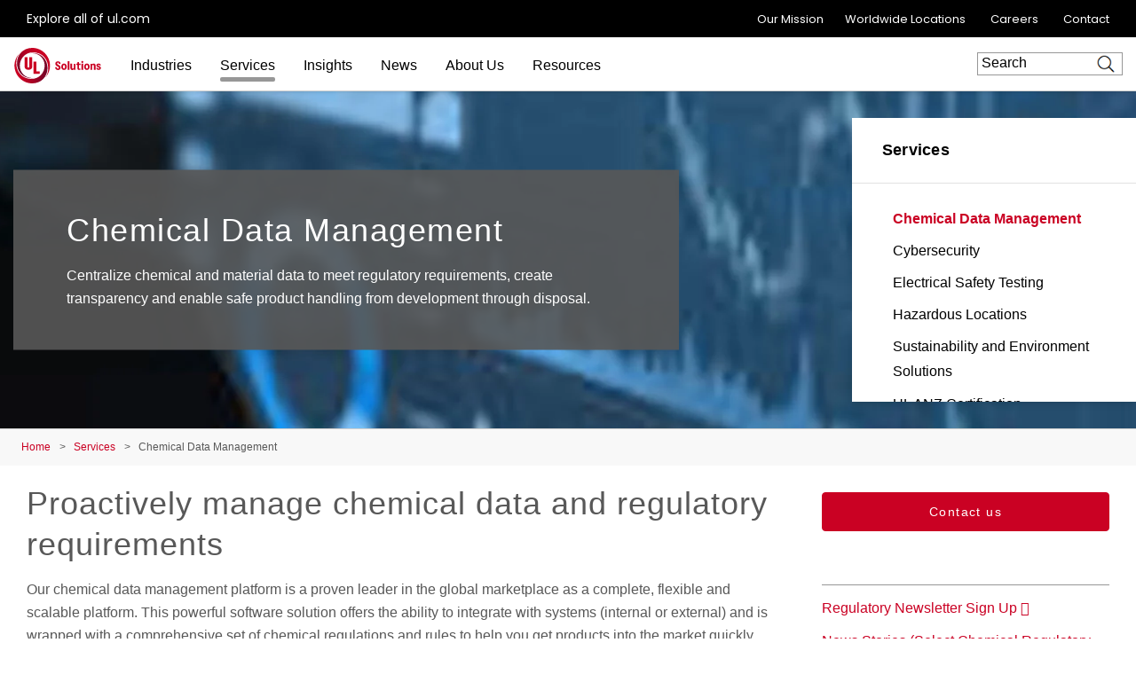

--- FILE ---
content_type: text/html; charset=UTF-8
request_url: https://au-nz.ul.com/services/chemical-data-management
body_size: 14109
content:
<!DOCTYPE html>
<html lang="en" dir="ltr" prefix="content: http://purl.org/rss/1.0/modules/content/  dc: http://purl.org/dc/terms/  foaf: http://xmlns.com/foaf/0.1/  og: http://ogp.me/ns#  rdfs: http://www.w3.org/2000/01/rdf-schema#  schema: http://schema.org/  sioc: http://rdfs.org/sioc/ns#  sioct: http://rdfs.org/sioc/types#  skos: http://www.w3.org/2004/02/skos/core#  xsd: http://www.w3.org/2001/XMLSchema# ">
<head>
    <meta charset="utf-8" />
<meta name="description" content="UL offers solutions to centralize material and chemical data to effectively meet regulatory requirements, provide transparency and manage the safe handling of products throughout the lifecycle." />
<meta property="og:site_name" content="Australia and New Zealand" />
<meta property="og:url" content="https://au-nz.ul.com/services/chemical-data-management" />
<meta property="og:title" content="Chemical Data Management" />
<meta property="og:description" content="UL offers solutions to centralize material and chemical data to effectively meet regulatory requirements, provide transparency and manage the safe handling of products throughout the lifecycle." />
<meta property="og:image" content="https://au-nz.ul.com/sites/default/files/styles/hero_boxed_width/public/2022-05/CS804165%20-%20Supply%20Chain%20and%20Chemical%20Data%20Mgmt-v2-UL.com-page-image_2400x1600-chem-data-management.jpg?itok=Gmw6k98M" />
<meta name="twitter:card" content="summary_large_image" />
<meta name="twitter:description" content="UL offers solutions to centralize material and chemical data to effectively meet regulatory requirements, provide transparency and manage the safe handling of products throughout the lifecycle." />
<meta name="twitter:title" content="Chemical Data Management | Australia and New Zealand" />
<meta name="twitter:url" content="https://au-nz.ul.com/services/chemical-data-management" />
<meta name="twitter:image:alt" content="Chemical Data Management" />
<meta name="twitter:image" content="https://au-nz.ul.com/sites/default/files/styles/hero_boxed_width/public/2022-05/CS804165%20-%20Supply%20Chain%20and%20Chemical%20Data%20Mgmt-v2-UL.com-page-image_2400x1600-chem-data-management.jpg?itok=Gmw6k98M" />
<meta name="Generator" content="Drupal 10 (https://www.drupal.org)" />
<meta name="MobileOptimized" content="width" />
<meta name="HandheldFriendly" content="true" />
<meta name="viewport" content="width=device-width, initial-scale=1, maximum-scale=1, user-scalable=0" />
<script>window.dataLayer = window.dataLayer || []; window.dataLayer.push({"ul_user_type":"anonymous","ul_content_type":"landing_page","ul_page_created":"2022-05-17","ul_page_updated":"2024-08-29","ul_industries":"(not available)","ul_topic":"(not available)","ul_business_needs":"(not available)"});</script>
<link rel="canonical" href="https://au-nz.ul.com/services/chemical-data-management" />
<link rel="icon" href="/themes/custom/ul-anz-theme/favicon.ico" type="image/vnd.microsoft.icon" />
<link rel="alternate" hreflang="en" href="https://au-nz.ul.com/services/chemical-data-management" />
<script>window.a2a_config=window.a2a_config||{};a2a_config.callbacks=[];a2a_config.overlays=[];a2a_config.templates={};</script>

        <title>Chemical Data Management | Australia and New Zealand</title>
        <link rel="stylesheet" media="all" href="/sites/default/files/css/css_yOjJDrOvJI4s5pVDsKth1LwVtMM5W8IZ49UPvKYNTjs.css?delta=0&amp;language=en&amp;theme=ul_anz_theme&amp;include=[base64]" />
<link rel="stylesheet" media="all" href="/sites/default/files/css/css_sCJhHxeJs1-gi4SbbPvsRX_f74_u3LA7dT60r7clhkw.css?delta=1&amp;language=en&amp;theme=ul_anz_theme&amp;include=[base64]" />

            <script type="application/json" data-drupal-selector="drupal-settings-json">{"path":{"baseUrl":"\/","pathPrefix":"","currentPath":"node\/86","currentPathIsAdmin":false,"isFront":false,"currentLanguage":"en"},"pluralDelimiter":"\u0003","suppressDeprecationErrors":true,"gtag":{"tagId":"","consentMode":false,"otherIds":[],"events":[],"additionalConfigInfo":[]},"ajaxPageState":{"libraries":"[base64]","theme":"ul_anz_theme","theme_token":null},"ajaxTrustedUrl":{"\/search\/google\/results":true},"gtm":{"tagId":null,"settings":{"data_layer":"dataLayer","include_classes":false,"allowlist_classes":"google\nnonGooglePixels\nnonGoogleScripts\nnonGoogleIframes","blocklist_classes":"customScripts\ncustomPixels","include_environment":false,"environment_id":"","environment_token":""},"tagIds":["GTM-TSDBPF2"]},"debug_mode":0,"marketo":{"instance":"Enterprise","munchkin_code":"117-ZLR-399","mkto_env":"prod","links":{"policies":"https:\/\/www.ul.com\/resources\/online-policies","prefs":"https:\/\/www.ul.com\/preference-center"},"site_name":"Australia and New Zealand","default_langcode":"en","form_language":"en","page_language":"en","optin_file":"\/modules\/custom\/ul_marketo\/js\/gdpr-mssg\/default.js","recaptcha_site_key":"6Lc8EScUAAAAAJgkVXpbftgmDSdpToOyTVFPWwKL","base_url":"https:\/\/empoweringtrust.ul.com","mkto_bundle":"contact_form_configurable","form_type":"contact_form_configurable","node_nid":"86","node_uuid":"4cc6f1a7-580c-4ccf-9fd1-db21533b1a76","node_title":"Chemical Data Management","mkto_campaign":"","last_interest":"Regulatory Compliance \u0026 SDS Authoring","last_portfolio":null,"button_text":"Contact us","cta_button_text":false,"form_title":"Get in touch","form_description":"Have questions, need specifics? Let\u0027s get this conversation started.","cstmfield":false,"cstmfield__label":false,"cstmfield__setting":false,"cstmfield__type":false,"cstmfield__options":false,"fields":{"required":["#customerComments","#Phone","#oPSPreferredLanguage","#purchaseTimeframe","#Country","#uLServiceSegment","#uLCatalogIndustry"],"hidden":["#Title","#Department"]},"form_id":"3611","page_url":"\/sales-inquiry\/4cc6f1a7-580c-4ccf-9fd1-db21533b1a76\/86","success_url":"\/sales-inquiry\/thank-you","configurable":true,"is_horizontal":false,"dataLayerEvent":"Contact Us Form Submit","is_modal":true},"ul_marketo_validate":{"email":{"email_not_valid":"Email not valid. Please double-check information.","email_not_accept":"We cannot accept email from this address. Please submit new information."},"phone":{"invalid_phone_number":"Invalid phone number. Please double-check information.","invalid_area_code":"Invalid area code. Please double-check information.","invalid_country_code":"Invalid country code. Please double-check information.","unknown_phone_number":"Unknown phone number. Please double-check information."}},"ul_marketo_validate_key":"887d557cec794b8eb07c649201eb590e","ul_marketo_validate_url":"https:\/\/io.ul.com\/informatica-email-phone\/Global_Email_Phone_Validation","ul_marketo_validate_env":"prod","back_link":{"en":"Back","es":"Atr\u00e1s","pt-br":"Voltar","fr-ca":"Arri\u00e8re","de":"Zur\u00fcck","it":"Indietro","zh-hans":"\u8fd4\u56de","zh-hant":"\u8fd4\u56de","ja":"\u623b\u308b","ko":"\ub4a4\ub85c","vi":""},"drupal_lang":"en","ulAlerts":{"siteLanguages":["en"],"defaultLanguage":"en"},"trustarc":{"domain":"ulsolutionsweb.com"},"language":"en","gnaas_env":"prod","csp":{"nonce":"-RUiTk-YSnj9sLLb6RNA4Q"},"user":{"uid":0,"permissionsHash":"60f9e7a8e06eb70cc12eb2e5761bc0f8713f807b34bd90e82b5b061173372a91"}}</script>
<script src="/profiles/custom/ul_base_profile/themes/custom/ul_base_theme/libraries/jquery-3.7.1.min.js?v=3.7.1"></script>
<script src="/core/assets/vendor/once/once.min.js?v=1.0.1"></script>
<script src="/profiles/custom/ul_base_profile/themes/custom/ul_base_theme/libraries/jquery-passive-listeners.js?v=3.7.1"></script>
<script src="/core/misc/drupalSettingsLoader.js?v=10.5.6"></script>
<script src="/core/misc/drupal.js?v=10.5.6"></script>
<script src="/core/misc/drupal.init.js?v=10.5.6"></script>
<script src="/modules/custom/debug_mode/js/debug_mode.js?t8uz3a"></script>
<script src="/modules/contrib/google_tag/js/gtag.js?t8uz3a"></script>
<script src="/modules/contrib/google_tag/js/gtm.js?t8uz3a"></script>
<script src="/core/assets/vendor/js-cookie/js.cookie.min.js?v=3.0.5"></script>
<script src="/profiles/custom/ul_base_profile/themes/custom/ul_base_theme/libraries/wait_for_elem.js?t8uz3a"></script>
<script src="/profiles/custom/ul_enterprise_profile/themes/custom/ul_enterprise_theme/build/scripts/app_enterprise.built.js?v=10.5.6"></script>
<script src="/profiles/custom/ul_enterprise_profile/themes/custom/ul_enterprise_theme/js/lift_fade.js?t8uz3a" type="text/plain" class="trustecm" data-cookiecategory="3" defer></script>
<script src="https://empoweringtrust.ul.com/js/forms2/js/forms2.min.js"></script>
<script src="/modules/custom/ul_marketo/js/preserve-UTM-data.js?t8uz3a" type="text/plain" class="trustecm" data-cookiecategory="3" defer></script>
<script src="/modules/custom/ul_marketo/js/marketo_munchkin.js?t8uz3a" type="text/plain" class="trustecm" data-cookiecategory="3" async></script>
<script src="/modules/custom/ul_salesforce/js/return_link.js?t8uz3a"></script>


</head>
<body class="path-node page-node-type-landing-page">
<noscript><iframe src="https://www.googletagmanager.com/ns.html?id=GTM-TSDBPF2"
                  height="0" width="0" style="display:none;visibility:hidden"></iframe></noscript>

  <div class="dialog-off-canvas-main-canvas" data-off-canvas-main-canvas>
    

<a id="skip-to-content" href="#main-content" class="sr-only sr-only-focusable">Skip to main content</a>

    <div class="global-header--fix auto-hide-header">
                                    <div class="region region-header-before">
    <div id="block-ul-anz-theme-alerts" class="block block-ul-alerts block-ul-alerts-block">
  
    
      <div id="ul-alerts"></div>
  </div>

  </div>

                
<header class="global-header" data-module="globalHeader">

      <div class="global-header__inner">

              <div class="global-header__container">

                                
                
                                <div class="global-header__row global-header__row--bottom">
  <div class="wrapper">
    <div class="global-header__main global-header__row-inner row">

      
                <div class="global-header__logo span-auto">
            <a href="https://au-nz.ul.com/" aria-label="UL logo" title="UL logo">
            
<svg version="1.1"
     id="Layer_1"
     class="brand-logo"
     xmlns="http://www.w3.org/2000/svg"
     xmlns:xlink="http://www.w3.org/1999/xlink"
     x="0px" y="0px"
     viewBox="0 0 486.8 200"
     style="enable-background:new 0 0 486.8 200;"
     xml:space="preserve">
<title>UL Logo</title>
<style type="text/css">
	.st0{fill:url(#SVGID_1_);}
	.st1{fill:url(#SVGID_00000152954460339158453860000017683390030092493494_);}
	.st2{fill:#CA0123;}
</style>
<g id="a">
</g>
<g id="b">
	<g id="c">
		<g id="d">
			<g id="e">
				<g id="f">
						<linearGradient id="SVGID_1_" gradientUnits="userSpaceOnUse" x1="-366.82" y1="202.18" x2="-559.98" y2="202.18" gradientTransform="matrix(-1 0 0 -1 -340.89 316.68)">
						<stop  offset="0" style="stop-color:#CA0123"/>
						<stop  offset="0.15" style="stop-color:#C10123"/>
						<stop  offset="0.4" style="stop-color:#A90224"/>
						<stop  offset="0.71" style="stop-color:#810326"/>
						<stop  offset="0.97" style="stop-color:#5B0428"/>
					</linearGradient>
					<path class="st0" d="M95.5,175c43.5,0,74.5-35,74.5-75s-31.5-70-70-70c-4,0-9,0.5-11.5,1c4.5-1.5,12-2,16-2
						c51,0,81.5,41,81.5,85c0,51.5-38.5,86-86,86C45,200,0,155,0,100c0-19.5,6-45,26.5-67.5c-13,18-16.5,36-16.5,54
						C10,133,41.5,175,95.5,175z"/>
					
						<linearGradient id="SVGID_00000115506031592083566370000000491082244851198114_" gradientUnits="userSpaceOnUse" x1="157.8582" y1="248.2378" x2="16.1281" y2="367.1578" gradientTransform="matrix(1 0 0 1 0 -196)">
						<stop  offset="0" style="stop-color:#CA0123"/>
						<stop  offset="0.15" style="stop-color:#C10123"/>
						<stop  offset="0.4" style="stop-color:#A90224"/>
						<stop  offset="0.71" style="stop-color:#810326"/>
						<stop  offset="0.97" style="stop-color:#5B0428"/>
					</linearGradient>
					<path style="fill:url(#SVGID_00000115506031592083566370000000491082244851198114_);" d="M104.5,25C61,25,30,60,30,100
						s31.5,70,70,70c4,0,9-0.5,11.5-1c-4.5,1.5-12,2-16,2c-51,0-81.5-41-81.5-85c0-51.5,38.5-86,86-86c55,0,100,45,100,100
						c0,19.5-6,45-26.5,67.5c13-18,16.5-36,16.5-54C190,67,158.5,25,104.5,25z"/>
				</g>
				<path class="st2" d="M245.1,124.8c-10,0-15.5-6-16-15.5h9.5c0,5,2.5,7.5,6,7.5c2.5,0,5-1,5-4.5s-2.5-5.5-7-8l-3.5-2
					c-5-2.5-9-6-9-13c0-9,6.5-13.5,15-13.5c9,0,14.5,5.5,14.5,14.5h-9.5c-0.5-5-2-7.5-5.5-7.5c-3,0-4.5,2-4.5,4.5
					c0,3.5,3,5.5,6.5,7.5l3,2c3.5,2,10,5.5,10,14.5C260.1,120.8,252.6,124.8,245.1,124.8z M279.1,124.3c8.5,0,15.5-6,15.5-18
					s-7-18-15.5-18s-15.5,6.5-15.5,18C263.6,118.4,270.6,124.8,279.1,124.3z M279.1,116.4c-3.5,0-6-3.5-6-10s2.5-10,6-10s6,3.5,6,10
					S283.1,116.4,279.1,116.4z M299.6,124.3h9.5V74.9h-9.5V124.3z M344,123.8v-34h-9.5v21c0,4-2,6-5,6s-5-2-5-6V89.3H315v23.5
					c0,7.5,4,12,10.5,12c4.5,0,7-2,8.5-4.5h0.5l1,3.5H344z M382.5,84.9c3,0,5.5-2.5,5.5-5.5s-2.5-5.5-5.5-5.5c-3.5,0-6,2.5-6,5.5
					S379.5,84.9,382.5,84.9z M377.5,123.8h9.5V89.3h-9.5V123.8z M407.9,124.3c8.5,0,15.5-6,15.5-18s-7-18-15.5-18s-15.5,6.5-15.5,18
					C392.4,118.4,399.4,124.3,407.9,124.3z M407.9,116.4c-3.5,0-6-3.5-6-10s2.5-10,6-10s6,3.5,6,10S411.4,116.4,407.9,116.4z
					 M474.3,123.8c6.5,0,12.5-3,12.5-10s-5-9.5-9.5-11l-2.5-1c-2.5-1-4.5-2-4.5-4s1-3,3-3c2.5,0,4,1.5,4,4h9c0-6-4.5-10.5-12.5-10.5
					c-7,0-12.5,3.5-12.5,10.5c0,6.5,5,8.5,9,10l2.5,1c3,1,5,2,5,4.5c0,2-1.5,3-3.5,3c-2.5,0-4-1-4.5-4.5h-9
					C461.4,120.3,465.8,124.3,474.3,123.8z M364.5,124.3c2,0,4.5,0,6-0.5v-7c-1,0.5-2,0.5-3,0.5c-3,0-4-2-4-4V96.8h8.5v-7.5h-8.5v-9
					H355v4c0,3.5-1.5,5-5,5h-1.5v7.5h6v18C354.5,120.3,357.5,124.8,364.5,124.3z M427.9,89.4v34.5h9.5v-21c0-4.5,2-6.5,5-6.5
					s5,2,5,6v21.5h9.5v-23.5c0-7.5-4-12-10.5-12c-4.5,0-7,2-8.5,4.5h-0.5l-1-3.5H427.9z M56.6,52.5v50.1c0,14.2,8,20.8,21.8,20.8
					c16.6,0,21.8-9,21.8-20.8V52.5H84v51.8c0,2.9-1.3,6.6-5.5,6.6c-4.6,0-5.6-2.9-5.6-6.2V52.5H56.6 M106.6,146.8V77.5h16.2v55.4
					h19.8v13.9L106.6,146.8"/>
			</g>
		</g>
	</g>
</g>
</svg>
        </a>
    </div>
<div id="global-hdr-primary-nav" class="global-header__primary-nav span-8 title-menu-will-toggle">
            


  <nav class="nav nav--primary"  >
          <div class="nav__inner ">
                                                


  <ul class="menu-list mobile_menu menu-list--primary-nav list-unstyled row">

          


  

  
  
<li class="menu-item menu-item--primary-nav span-auto ">
<div class="software-mm"></div>
                    <a href="/industries" class="has-mobile-menu" data-module="accordion" id="industries" data-target="[data-trigger-id=&#039;industries&#039;]" data-group="main-menu" data-no-transition-after-open="true" data-close-on-load="true" data-min-width="992" title="Industries">Industries</a>

        <span class="next_menu"> </span>
                

                    


  <ul class="menu-list menu-list--group list-unstyled submenu">

          






<li class="menu-item menu-item--default ">
<div class="software-mm"></div>
                    <a href="/industries/batteries-and-energy-storage" class=" ul-ga-megamenu-link" title="Batteries and Energy Storage">Batteries and Energy Storage</a>

        <span class="next_menu"> </span>
                          </li>
      






<li class="menu-item menu-item--default ">
<div class="software-mm"></div>
                    <a href="/industries/building-and-construction" class=" ul-ga-megamenu-link" title="Buildings and Construction">Buildings and Construction</a>

        <span class="next_menu"> </span>
                          </li>
      






<li class="menu-item menu-item--default ">
<div class="software-mm"></div>
                    <a href="/industries/chemicals-and-materials" class=" ul-ga-megamenu-link" title="Chemicals and Materials">Chemicals and Materials</a>

        <span class="next_menu"> </span>
                          </li>
      






<li class="menu-item menu-item--default ">
<div class="software-mm"></div>
                    <a href="/industries/electrical-products" class=" ul-ga-megamenu-link" title="Electrical Products">Electrical Products</a>

        <span class="next_menu"> </span>
                          </li>
      






<li class="menu-item menu-item--default ">
<div class="software-mm"></div>
                    <a href="/industries/fintech" class=" ul-ga-megamenu-link" title="FinTech">FinTech</a>

        <span class="next_menu"> </span>
                          </li>
      






<li class="menu-item menu-item--default ">
<div class="software-mm"></div>
                    <a href="/industries/medtech" class=" ul-ga-megamenu-link" title="MedTech">MedTech</a>

        <span class="next_menu"> </span>
                          </li>
      






<li class="menu-item menu-item--default ">
<div class="software-mm"></div>
                    <a href="/industries/renewables" class=" ul-ga-megamenu-link" title="Renewables">Renewables</a>

        <span class="next_menu"> </span>
                          </li>
  
</ul>
      
    </li>
      

    
  

  
  
<li class="menu-item menu-item--primary-nav span-auto active-trail ">
<div class="software-mm"></div>
                    <a href="/services" class="has-mobile-menu" data-module="accordion" id="services" data-target="[data-trigger-id=&#039;services&#039;]" data-group="main-menu" data-no-transition-after-open="true" data-close-on-load="true" data-min-width="992" title="Services">Services</a>

        <span class="next_menu"> </span>
                

                    


  <ul class="menu-list menu-list--group list-unstyled submenu">

          

    




<li class="menu-item menu-item--default active-trail ">
<div class="software-mm"></div>
                    <a href="/services/chemical-data-management" class=" active-trail ul-ga-megamenu-link" title="Chemical Data Management">Chemical Data Management</a>

        <span class="next_menu"> </span>
                          </li>
      






<li class="menu-item menu-item--default ">
<div class="software-mm"></div>
                    <a href="/services/cybersecurity" class=" ul-ga-megamenu-link" title="Cybersecurity">Cybersecurity</a>

        <span class="next_menu"> </span>
                          </li>
      






<li class="menu-item menu-item--default ">
<div class="software-mm"></div>
                    <a href="/services/electrical-safety-testing-in-Australia-and-New-Zealand" class=" ul-ga-megamenu-link" title="Electrical Safety Testing">Electrical Safety Testing</a>

        <span class="next_menu"> </span>
                          </li>
      






<li class="menu-item menu-item--default ">
<div class="software-mm"></div>
                    <a href="/services/hazardous-locations" class=" ul-ga-megamenu-link" title="Hazardous Locations">Hazardous Locations</a>

        <span class="next_menu"> </span>
                          </li>
      






<li class="menu-item menu-item--default ">
<div class="software-mm"></div>
                    <a href="/services/sustainability-and-environment-solutions" class=" ul-ga-megamenu-link" title="Sustainability and Environment Solutions">Sustainability and Environment Solutions</a>

        <span class="next_menu"> </span>
                          </li>
      






<li class="menu-item menu-item--default ">
<div class="software-mm"></div>
                    <a href="/services/ul-anz-certification" class=" ul-ga-megamenu-link" title="UL ANZ Certification">UL ANZ Certification</a>

        <span class="next_menu"> </span>
                          </li>
      






<li class="menu-item menu-item--default ">
<div class="software-mm"></div>
                    <a href="/services/about-the-ul-au-mark-scheme" class=" ul-ga-megamenu-link" title="UL-AU Mark Certification">UL-AU Mark Certification</a>

        <span class="next_menu"> </span>
                          </li>
  
</ul>
      
    </li>
      


  

  
  
<li class="menu-item menu-item--primary-nav span-auto ">
<div class="software-mm"></div>
                    <a href="/insights" class="" data-module="accordion" id="insights" data-target="[data-trigger-id=&#039;insights&#039;]" data-group="main-menu" data-no-transition-after-open="true" data-close-on-load="true" data-min-width="992" title="Insights">Insights</a>

        <span class="next_menu"> </span>
                  </li>
      


  

  
  
<li class="menu-item menu-item--primary-nav span-auto ">
<div class="software-mm"></div>
                    <a href="/news" class="" data-module="accordion" id="news" data-target="[data-trigger-id=&#039;news&#039;]" data-group="main-menu" data-no-transition-after-open="true" data-close-on-load="true" data-min-width="992" title="News">News</a>

        <span class="next_menu"> </span>
                  </li>
      


  

  
  
<li class="menu-item menu-item--primary-nav span-auto ">
<div class="software-mm"></div>
                    <a href="/about" class="has-mobile-menu" data-module="accordion" id="about-us" data-target="[data-trigger-id=&#039;about-us&#039;]" data-group="main-menu" data-no-transition-after-open="true" data-close-on-load="true" data-min-width="992" title="About Us">About Us</a>

        <span class="next_menu"> </span>
                

                    


  <ul class="menu-list menu-list--group list-unstyled submenu">

          






<li class="menu-item menu-item--default ">
<div class="software-mm"></div>
                    <a href="/about/mission" class=" ul-ga-megamenu-link" title="Mission">Mission</a>

        <span class="next_menu"> </span>
                          </li>
      






<li class="menu-item menu-item--default ">
<div class="software-mm"></div>
                    <a href="/about/corporate-sustainability" class=" ul-ga-megamenu-link" title="Corporate Sustainability">Corporate Sustainability</a>

        <span class="next_menu"> </span>
                          </li>
      






<li class="menu-item menu-item--default ">
<div class="software-mm"></div>
                    <a href="/about/ethics-and-compliance" class=" ul-ga-megamenu-link" title="Ethics and Compliance">Ethics and Compliance</a>

        <span class="next_menu"> </span>
                          </li>
      






<li class="menu-item menu-item--default ">
<div class="software-mm"></div>
                    <a href="/about/history" class=" ul-ga-megamenu-link" title="History">History</a>

        <span class="next_menu"> </span>
                          </li>
      






<li class="menu-item menu-item--default ">
<div class="software-mm"></div>
                    <a href="/about/locations" class=" ul-ga-megamenu-link" title="Locations">Locations</a>

        <span class="next_menu"> </span>
                          </li>
  
</ul>
      
    </li>
      


  

  
  
<li class="menu-item menu-item--primary-nav span-auto ">
<div class="software-mm"></div>
                    <a href="/resources" class="has-mobile-menu" data-module="accordion" id="resources" data-target="[data-trigger-id=&#039;resources&#039;]" data-group="main-menu" data-no-transition-after-open="true" data-close-on-load="true" data-min-width="992" title="Resources">Resources</a>

        <span class="next_menu"> </span>
                

                    


  <ul class="menu-list menu-list--group list-unstyled submenu">

          






<li class="menu-item menu-item--default ">
<div class="software-mm"></div>
                    <a href="/resource-library" class=" ul-ga-megamenu-link" title="Resource Library">Resource Library</a>

        <span class="next_menu"> </span>
                          </li>
      






<li class="menu-item menu-item--default ">
<div class="software-mm"></div>
                    <a href="https://www.ul.com/resources/apps" class=" ul-ga-megamenu-link" title="Tools, Apps and Databases">Tools, Apps and Databases</a>

        <span class="next_menu"> </span>
                          </li>
      






<li class="menu-item menu-item--default ">
<div class="software-mm"></div>
                    <a href="https://www.ul.com/resources/follow-up-services" class=" ul-ga-megamenu-link" title="Follow-Up Services">Follow-Up Services</a>

        <span class="next_menu"> </span>
                          </li>
      






<li class="menu-item menu-item--default ">
<div class="software-mm"></div>
                    <a href="http://markshub.ul.com/" class=" ul-ga-megamenu-link" title="Marks and Labels">Marks and Labels</a>

        <span class="next_menu"> </span>
                          </li>
      






<li class="menu-item menu-item--default ">
<div class="software-mm"></div>
                    <a href="https://ulstandards.ul.com/" class=" ul-ga-megamenu-link" title="UL Standards">UL Standards</a>

        <span class="next_menu"> </span>
                          </li>
      






<li class="menu-item menu-item--default ">
<div class="software-mm"></div>
                    <a href="https://www.ul.com/resources/market-surveillance-departments" class=" ul-ga-megamenu-link" title="Market Surveillance">Market Surveillance</a>

        <span class="next_menu"> </span>
                          </li>
      






<li class="menu-item menu-item--default ">
<div class="software-mm"></div>
                    <a href="https://www.ul.com/resources/help" class=" ul-ga-megamenu-link" title="Help and Support">Help and Support</a>

        <span class="next_menu"> </span>
                          </li>
      






<li class="menu-item menu-item--default ">
<div class="software-mm"></div>
                    <a href="https://www.ul.com/resources/ul-schemes-and-certification-bodies" class=" ul-ga-megamenu-link" title="UL Schemes and Certification Bodies">UL Schemes and Certification Bodies</a>

        <span class="next_menu"> </span>
                          </li>
  
</ul>
      
    </li>
  
</ul>
                    </div>
      </nav>

                
<div id="sis-nav-replace">
  <a class="sis-replace-trigger" href="#">Explore all of UL Solutions</a>
</div>
    </div>
<div class="global-header__search span-2 title-menu-will-toggle">
      <a href="#" class="accordion" data-module="accordion" title="searchform" data-max-width="991" aria-label="Search Site">
        <span class="icon icon-search"></span>
    </a>
    <div class="global-header__search-container search-container">
        <div class="wrapper">
          <div class="form-group form-group--search search-bar-group form-loaded">
          <form action="/search/google/results" method="get" id="search-block-form" accept-charset="UTF-8">
  <div class="js-form-item form-item js-form-type-search form-type-search js-form-item-keys form-item-keys form-no-label">
      <label for="edit-keys" class="visually-hidden">Search</label>
        <input title="Enter the terms you wish to search for." placeholder="Search" data-drupal-selector="edit-keys" type="search" id="edit-keys" name="keys" value="" size="15" maxlength="128" class="form-search" />

        </div>
<div data-drupal-selector="edit-actions" class="form-actions js-form-wrapper form-wrapper" id="edit-actions"><input data-drupal-selector="edit-submit" type="submit" id="edit-submit" value="Search" class="button js-form-submit form-submit" />
</div>

</form>

          </div>
        </div>
    </div>
</div>

    
                    <div class="global-header__hamburger span-auto">
    <div class="global-header__hamburger-inner">
                    <div class="hamburger">
  <a href="#" class="hamburger__button" aria-expanded="false" title="mobile menu">
    <div class="lines">
      <span class="sr-only">Menu</span>
    </div>
  </a>
</div>
            </div>
</div>        
                    <div class="global-header__title-container">
    <div class="global-header__title h4"><!-- NOTE: Do not remove --></div>
</div>
        
      
    </div>
  </div>
</div>

                
        </div>
      
    </div>
  
</header>

                      <div class="region region-header-after">
      <div class="mega-menu">
                
              
<section class="nav--mega-menu updated"       data-trigger-id="industries"
      >
  <div class="wrapper ">
    <span class="nav--mega-menu--panel--title h2">Industries</span>
    <div class="row">
      <div class="nav__content span-8">
        <div class="row">
          <div class="nav__overview span-4 span-4-ld  ">
                                                                                                                                                      <a href="/industries" class="button button--black-outline ul-ga-megamenu-cta">Overview</a>
                                                          </div>
          <div class="nav__menu span-8 ">
                                                          


  <ul class="menu-list menu-list--mega-menu">

          






<li class="menu-item menu-item--default ">
<div class="software-mm"></div>
                    <a href="/industries/batteries-and-energy-storage" class=" ul-ga-megamenu-link" title="Batteries and Energy Storage">Batteries and Energy Storage</a>

        <span class="next_menu"> </span>
                          </li>
      






<li class="menu-item menu-item--default ">
<div class="software-mm"></div>
                    <a href="/industries/building-and-construction" class=" ul-ga-megamenu-link" title="Buildings and Construction">Buildings and Construction</a>

        <span class="next_menu"> </span>
                          </li>
      






<li class="menu-item menu-item--default ">
<div class="software-mm"></div>
                    <a href="/industries/chemicals-and-materials" class=" ul-ga-megamenu-link" title="Chemicals and Materials">Chemicals and Materials</a>

        <span class="next_menu"> </span>
                          </li>
      






<li class="menu-item menu-item--default ">
<div class="software-mm"></div>
                    <a href="/industries/electrical-products" class=" ul-ga-megamenu-link" title="Electrical Products">Electrical Products</a>

        <span class="next_menu"> </span>
                          </li>
      






<li class="menu-item menu-item--default ">
<div class="software-mm"></div>
                    <a href="/industries/fintech" class=" ul-ga-megamenu-link" title="FinTech">FinTech</a>

        <span class="next_menu"> </span>
                          </li>
      






<li class="menu-item menu-item--default ">
<div class="software-mm"></div>
                    <a href="/industries/medtech" class=" ul-ga-megamenu-link" title="MedTech">MedTech</a>

        <span class="next_menu"> </span>
                          </li>
      






<li class="menu-item menu-item--default ">
<div class="software-mm"></div>
                    <a href="/industries/renewables" class=" ul-ga-megamenu-link" title="Renewables">Renewables</a>

        <span class="next_menu"> </span>
                          </li>
  
</ul>

              </div>
        </div>
      </div>
      <div class="nav__aside span-4 ">
                
          </div>
    </div>
  </div>
        </section>
    
              
<section class="nav--mega-menu updated"       data-trigger-id="services"
      >
  <div class="wrapper ">
    <span class="nav--mega-menu--panel--title h2">Services</span>
    <div class="row">
      <div class="nav__content span-8">
        <div class="row">
          <div class="nav__overview span-4 span-4-ld  ">
                                                                                                                                                      <a href="/services" class="button button--black-outline ul-ga-megamenu-cta">Overview</a>
                                                          </div>
          <div class="nav__menu span-8 ">
                                                          


  <ul class="menu-list menu-list--mega-menu">

          






<li class="menu-item menu-item--default ">
<div class="software-mm"></div>
                    <a href="/services/chemical-data-management" class=" ul-ga-megamenu-link" title="Chemical Data Management">Chemical Data Management</a>

        <span class="next_menu"> </span>
                          </li>
      






<li class="menu-item menu-item--default ">
<div class="software-mm"></div>
                    <a href="/services/cybersecurity" class=" ul-ga-megamenu-link" title="Cybersecurity">Cybersecurity</a>

        <span class="next_menu"> </span>
                          </li>
      






<li class="menu-item menu-item--default ">
<div class="software-mm"></div>
                    <a href="/services/electrical-safety-testing-in-Australia-and-New-Zealand" class=" ul-ga-megamenu-link" title="Electrical Safety Testing">Electrical Safety Testing</a>

        <span class="next_menu"> </span>
                          </li>
      






<li class="menu-item menu-item--default ">
<div class="software-mm"></div>
                    <a href="/services/hazardous-locations" class=" ul-ga-megamenu-link" title="Hazardous Locations">Hazardous Locations</a>

        <span class="next_menu"> </span>
                          </li>
      






<li class="menu-item menu-item--default ">
<div class="software-mm"></div>
                    <a href="/services/sustainability-and-environment-solutions" class=" ul-ga-megamenu-link" title="Sustainability and Environment Solutions">Sustainability and Environment Solutions</a>

        <span class="next_menu"> </span>
                          </li>
      






<li class="menu-item menu-item--default ">
<div class="software-mm"></div>
                    <a href="/services/ul-anz-certification" class=" ul-ga-megamenu-link" title="UL ANZ Certification">UL ANZ Certification</a>

        <span class="next_menu"> </span>
                          </li>
      






<li class="menu-item menu-item--default ">
<div class="software-mm"></div>
                    <a href="/services/about-the-ul-au-mark-scheme" class=" ul-ga-megamenu-link" title="UL-AU Mark Certification">UL-AU Mark Certification</a>

        <span class="next_menu"> </span>
                          </li>
  
</ul>

              </div>
        </div>
      </div>
      <div class="nav__aside span-4 ">
                
          </div>
    </div>
  </div>
        </section>
    
              
<section class="nav--mega-menu updated"       data-trigger-id="resources"
      >
  <div class="wrapper ">
    <span class="nav--mega-menu--panel--title h2">Resources</span>
    <div class="row">
      <div class="nav__content span-8">
        <div class="row">
          <div class="nav__overview span-4 span-4-ld  ">
                                                                                    <div class="nav__description">
                                          <p>Explore our business intelligence-building digital tools and databases, search for help, review our business information, or share your concerns and questions. </p>
                                      </div>
                                                                                                    <a href="/resources" class="button button--black-outline ul-ga-megamenu-cta">Overview</a>
                                                          </div>
          <div class="nav__menu span-8 ">
                                                          


  <ul class="menu-list menu-list--mega-menu">

          






<li class="menu-item menu-item--default ">
<div class="software-mm"></div>
                    <a href="/resource-library" class=" ul-ga-megamenu-link" title="Resource Library">Resource Library</a>

        <span class="next_menu"> </span>
                          </li>
      






<li class="menu-item menu-item--default ">
<div class="software-mm"></div>
                    <a href="https://www.ul.com/resources/apps" class=" ul-ga-megamenu-link" title="Tools, Apps and Databases">Tools, Apps and Databases</a>

        <span class="next_menu"> </span>
                          </li>
      






<li class="menu-item menu-item--default ">
<div class="software-mm"></div>
                    <a href="https://www.ul.com/resources/follow-up-services" class=" ul-ga-megamenu-link" title="Follow-Up Services">Follow-Up Services</a>

        <span class="next_menu"> </span>
                          </li>
      






<li class="menu-item menu-item--default ">
<div class="software-mm"></div>
                    <a href="http://markshub.ul.com/" class=" ul-ga-megamenu-link" title="Marks and Labels">Marks and Labels</a>

        <span class="next_menu"> </span>
                          </li>
      






<li class="menu-item menu-item--default ">
<div class="software-mm"></div>
                    <a href="https://ulstandards.ul.com/" class=" ul-ga-megamenu-link" title="UL Standards">UL Standards</a>

        <span class="next_menu"> </span>
                          </li>
      






<li class="menu-item menu-item--default ">
<div class="software-mm"></div>
                    <a href="https://www.ul.com/resources/market-surveillance-departments" class=" ul-ga-megamenu-link" title="Market Surveillance">Market Surveillance</a>

        <span class="next_menu"> </span>
                          </li>
      






<li class="menu-item menu-item--default ">
<div class="software-mm"></div>
                    <a href="https://www.ul.com/resources/help" class=" ul-ga-megamenu-link" title="Help and Support">Help and Support</a>

        <span class="next_menu"> </span>
                          </li>
      






<li class="menu-item menu-item--default ">
<div class="software-mm"></div>
                    <a href="https://www.ul.com/resources/ul-schemes-and-certification-bodies" class=" ul-ga-megamenu-link" title="UL Schemes and Certification Bodies">UL Schemes and Certification Bodies</a>

        <span class="next_menu"> </span>
                          </li>
  
</ul>

              </div>
        </div>
      </div>
      <div class="nav__aside span-4 ">
                







  <section class="section  section--simple-menu section--paragraph has-bg has-margin wrapper"   >
                        <div class="section__inner">
                                    <div class="section__inner wrapper">
        <div class="descriptive-link">
  <div class="descriptive-link__row row row--gutter-s">
    <div class="descriptive-link__title-container span-12">
                        <span class="h2 descriptive-link__title">myUL® Client Portal</span>
                  </div>
    <div class="descriptive-link__description span-8">
          <div class="editor-content">
  <p>A secure, online source for increased visibility into your UL <span>Solutions </span>project files, product information, documents, samples and services.</p></div>
    </div>
    <div class="descriptive-link__cta span-4">
                        

<a href="https://my.ul.com" title="Go to myUL" class="ul-ga-megamenu-cta button--red-outline button--xs button">
  Go to myUL</a>
                  </div>
  </div>
</div>
<div class="descriptive-link">
  <div class="descriptive-link__row row row--gutter-s">
    <div class="descriptive-link__title-container span-12">
                        <span class="h2 descriptive-link__title">Certification Database — UL Product iQ®</span>
                  </div>
    <div class="descriptive-link__description span-8">
          <div class="editor-content">
  <p><span><span><span><span>Access UL certification data on products, components and systems, identify alternatives and view UL </span></span></span>Solutions <span><span><span>guide information with Product iQ.</span></span></span></span></p></div>
    </div>
    <div class="descriptive-link__cta span-4">
                        

<a href="https://iq.ulprospector.com/info/" title="Visit" class="ul-ga-megamenu-cta button--red-outline button--xs button">
  Visit</a>
                  </div>
  </div>
</div>

                </div>
      </div>
    
                </section>

          </div>
    </div>
  </div>
        </section>
    
              
<section class="nav--mega-menu updated"       data-trigger-id="about-us"
      >
  <div class="wrapper ">
    <span class="nav--mega-menu--panel--title h2">About Us</span>
    <div class="row">
      <div class="nav__content span-8">
        <div class="row">
          <div class="nav__overview span-4 span-4-ld  ">
                                                                                                                                                      <a href="/about" class="button button--black-outline ul-ga-megamenu-cta">Overview</a>
                                                          </div>
          <div class="nav__menu span-8 ">
                                                          


  <ul class="menu-list menu-list--mega-menu">

          






<li class="menu-item menu-item--default ">
<div class="software-mm"></div>
                    <a href="/about/mission" class=" ul-ga-megamenu-link" title="Mission">Mission</a>

        <span class="next_menu"> </span>
                          </li>
      






<li class="menu-item menu-item--default ">
<div class="software-mm"></div>
                    <a href="/about/corporate-sustainability" class=" ul-ga-megamenu-link" title="Corporate Sustainability">Corporate Sustainability</a>

        <span class="next_menu"> </span>
                          </li>
      






<li class="menu-item menu-item--default ">
<div class="software-mm"></div>
                    <a href="/about/ethics-and-compliance" class=" ul-ga-megamenu-link" title="Ethics and Compliance">Ethics and Compliance</a>

        <span class="next_menu"> </span>
                          </li>
      






<li class="menu-item menu-item--default ">
<div class="software-mm"></div>
                    <a href="/about/history" class=" ul-ga-megamenu-link" title="History">History</a>

        <span class="next_menu"> </span>
                          </li>
      






<li class="menu-item menu-item--default ">
<div class="software-mm"></div>
                    <a href="/about/locations" class=" ul-ga-megamenu-link" title="Locations">Locations</a>

        <span class="next_menu"> </span>
                          </li>
  
</ul>

              </div>
        </div>
      </div>
      <div class="nav__aside span-4 ">
                
          </div>
    </div>
  </div>
        </section>

      </div>

  </div>

                        </div>
<div class="full-sticky-cta col-aside sticky-cta-nav">
  <div class="wrapper">
    <div class="sticky_cta_title page_title_sticky"></div>
    <div class="col-gtr aside-section"><div class="sticky_cta_full siderail-sticky-cta"></div></div>
  </div>
</div>
            
            
            
        
              <div class="region region-content">
    <div data-drupal-messages-fallback class="hidden"></div>

  <nav class="nav  nav--local wrapper is-desktop"  >
      <div class="nav__inner-container">
          <div class="nav__inner ">
                    <div class="nav__title-container">
    <span class="nav__title h2"><a href="/services" title="Services">Services</a></span>
  </div>
            <div class="nav__menu-container">
                


  <ul class="menu-list menu-list--local-nav list-unstyled">

          

    




<li class="menu-item menu-item--local-nav active-trail ">
<div class="software-mm"></div>
                    <a href="/services/chemical-data-management" class=" active-trail" title="Chemical Data Management">Chemical Data Management</a>

        <span class="next_menu"> </span>
                          </li>
      






<li class="menu-item menu-item--local-nav ">
<div class="software-mm"></div>
                    <a href="/services/cybersecurity" class="" title="Cybersecurity">Cybersecurity</a>

        <span class="next_menu"> </span>
                          </li>
      






<li class="menu-item menu-item--local-nav ">
<div class="software-mm"></div>
                    <a href="/services/electrical-safety-testing-in-Australia-and-New-Zealand" class="" title="Electrical Safety Testing">Electrical Safety Testing</a>

        <span class="next_menu"> </span>
                          </li>
      






<li class="menu-item menu-item--local-nav ">
<div class="software-mm"></div>
                    <a href="/services/hazardous-locations" class="" title="Hazardous Locations">Hazardous Locations</a>

        <span class="next_menu"> </span>
                          </li>
      






<li class="menu-item menu-item--local-nav ">
<div class="software-mm"></div>
                    <a href="/services/sustainability-and-environment-solutions" class="" title="Sustainability and Environment Solutions">Sustainability and Environment Solutions</a>

        <span class="next_menu"> </span>
                          </li>
      






<li class="menu-item menu-item--local-nav ">
<div class="software-mm"></div>
                    <a href="/services/ul-anz-certification" class="" title="UL ANZ Certification">UL ANZ Certification</a>

        <span class="next_menu"> </span>
                          </li>
      






<li class="menu-item menu-item--local-nav ">
<div class="software-mm"></div>
                    <a href="/services/about-the-ul-au-mark-scheme" class="" title="UL-AU Mark Certification">UL-AU Mark Certification</a>

        <span class="next_menu"> </span>
                          </li>
  
</ul>
          
  </div>
              </div>
    
  </div>
  </nav>


<div id="block-ul-anz-theme-mainpagecontent" class="block block-system block-system-main-block mainpagecontent">
  
    
      <div class="main-container">
          
<section class="hero hero--default" style="opacity: 1;">
      <style>
      .offerings-fullwidth-hero.tall-hero {
        background: linear-gradient(90deg, rgba(175,175,175,0.1) 0%, rgba(175,175,175,0.1) 50%, rgba(255,255,255,0) 100%), url(https://au-nz.ul.com/sites/default/files/styles/hero_full_width/public/2022-05/CS804165%20-%20Supply%20Chain%20and%20Chemical%20Data%20Mgmt-v2-UL.com-page-image_2400x1600-chem-data-management.jpg?itok=QZRv40xw) no-repeat center center;
      }
      .offerings-fullwidth-hero.tall-hero.light-gradient {
        background: linear-gradient(90deg,hsla(0,0%,69%,.9),hsla(0,0%,69%,.9) 50%,hsla(0,0%,100%,0)), url(https://au-nz.ul.com/sites/default/files/styles/hero_full_width/public/2022-05/CS804165%20-%20Supply%20Chain%20and%20Chemical%20Data%20Mgmt-v2-UL.com-page-image_2400x1600-chem-data-management.jpg?itok=QZRv40xw) no-repeat center center;
      }
      @media only screen and (max-width: 480px) {
      .offerings-fullwidth-hero.tall-hero {
          background: #585858;
        }
      }
    </style>
  
          
  <div class="swiper-container">
    <div class="swiper-wrapper">
      <div class="hero--default-slide swiper-slide offerings-fullwidth-hero ">
                                        <img src="https://au-nz.ul.com/sites/default/files/styles/hero_full_width/public/2022-05/CS804165%20-%20Supply%20Chain%20and%20Chemical%20Data%20Mgmt-v2-UL.com-page-image_2400x1600-chem-data-management.jpg?itok=QZRv40xw" class="hero_img_offerings " alt="Data dashboard shown on a monitor" />
                  
        <div class="wrapper">

                        
          <div class="content-container hero-content--background gray">
                                          <div class="hero__topics hero__row">
                  <div class="widget widget--topics">
    <ul>
                                  </ul>
</div>
                </div>
                                      <h1>Chemical Data Management</h1>
                        <p class="description">Centralize chemical and material data to meet regulatory requirements, create transparency and enable safe product handling from development through disposal.</p>
                                                              </div>
        </div>
      </div>
    </div>
  </div>
</section>
  <main id="main-content" class=" two-col--landing-page two-col">
    
          <div class="block block-system block-system-breadcrumb-block">
  
    
        <div class="breadcrumb--wrap breadcrumb--length-3">
    <nav class="breadcrumb" role="navigation" aria-labelledby="system-breadcrumb">
      <ul>
                              <li><a href="/" title="Home">Home</a></li>
                                        <li><a href="/services" title="Services">Services</a></li>
                                                    <li title="Chemical Data Management">Chemical Data Management</li>
                        </ul>
    </nav>
  </div>

  </div>


    <div class="col-wrap ">
      <div class="col col-aside mobile-top">
        <div class="col-gtr aside-section">
            
      <div class="siderail--cta">
      <a class="button button--red marketo-btn--contact-form-configurable" href="/sales-inquiry/4cc6f1a7-580c-4ccf-9fd1-db21533b1a76/86">Contact us</a>
  </div>

        </div>
      </div>
      <div class="col col-main mobile-main">
        <div class="col-gtr">
            


  



  
  <section class="section section section--paragraph section--wysiwyg section--basic-content"       data-module="dataTables"
      >
                  <div class="hash-target" id="1652819586">
</div>
                    <div class="paragraph-gutter paragraph-basic-fullwidth">
                                    <div class="editor-content"><h2>Proactively manage chemical data and regulatory requirements</h2>

<p>Our chemical data management platform is a proven leader in the global marketplace as a complete, flexible and scalable platform. This powerful software solution offers the ability to integrate with systems (internal or external) and is wrapped with a comprehensive set of chemical regulations and rules to help you get products into the market quickly, accurately and in a scalable fashion while automating the required documentation.</p>

<p>When chemical data is not available in-house or needs to be collected or shared up and down the supply chain, turn to our best-in-class solutions. Whether it is collecting critical supplier questionnaire product information or registering product information for retailers, managing and protecting confidential data is paramount. We are a proven third-party intermediary for transferring sensitive and proprietary data throughout the supply chain.</p>

<p>We help customers around the globe with multiple stages of their chemical data management journey. From development and defining their sustainability goals to navigating the changing regulatory landscape, we work with the world’s top suppliers, manufacturers and retailers as a trusted provider.</p>

<h2>Comprehensive chemical data management solutions</h2></div>
      </div>
    
                </section>







  
  <section class="section section--paragraph section--grid--item section--grid--cards spotlight--cards section--grid"   >
          <div class="hash-target" id="1653579859"></div>
            <div class="section__inner wrapper">
                                        <div class="row ">
                          
  
        

  
<div class="card--spotlight--wrapper span-6-t"   >
        <div class="card  card--spotlight" >
        <div class="image-container">
                                                  <div class="swiper-slide">
          <a href="https://au-nz.ul.com/sites/default/files/styles/grid_card_two/public/2022-05/Picture1_6.png?itok=UogVmoGu" class="popup_spotlight" title="Chemical Management Software">
          <img src="https://au-nz.ul.com/sites/default/files/styles/grid_card_two/public/2022-05/Picture1_6.png?itok=UogVmoGu" alt="Chemical Management Software" />
          <span class="icon_popup"></span>
      </a>
        </div>

                </div>
  
      <div class="content-container">
                                <h3 class="card__title h2">Chemical Management Software</h3>
                                      <div class="card__description"><div class="editor-content">
  <p>Author SDSs, mitigate risk and efficiently manage your EHS initiatives with WERCS Studio, our powerful, configurable global regulatory compliance software.</p></div></div>
                                      <div class="card__cta">
            <a href="https://www.ul.com/software/ultrus/chemical-data-compliance-management" class="button button--black-outline" title="Learn more">Learn more</a>
          </div>
                                      </div>
  </div>

    </div>
                    
  
        

  
<div class="card--spotlight--wrapper span-6-t"   >
        <div class="card  card--spotlight" >
        <div class="image-container">
                                                  <div class="swiper-slide">
          <a href="https://au-nz.ul.com/sites/default/files/styles/grid_card_two/public/2022-05/LoLi2_2400x1800_0.jpeg?itok=2m-F_VBe" class="popup_spotlight" title="Chemical Regulatory Database">
          <img src="https://au-nz.ul.com/sites/default/files/styles/grid_card_two/public/2022-05/LoLi2_2400x1800_0.jpeg?itok=2m-F_VBe" alt="Chemical Regulatory Database" />
          <span class="icon_popup"></span>
      </a>
        </div>

                </div>
  
      <div class="content-container">
                                <h3 class="card__title h2">Chemical Regulatory Database</h3>
                                      <div class="card__description"><div class="editor-content">
  <p>ChemADVISOR™ Regulatory Database helps you quickly access accurate chemical regulatory data on more than 500,000 substances to navigate regulatory compliance challenges and enable global market access for your products.</p></div></div>
                                      <div class="card__cta">
            <a href="https://www.ul.com/software/chemical-regulatory-database" class="button button--black-outline" title="Learn more">Learn more</a>
          </div>
                                      </div>
  </div>

    </div>
                    
  
        

  
<div class="card--spotlight--wrapper span-6-t"   >
        <div class="card  card--spotlight" >
        <div class="image-container">
                                                  <div class="swiper-slide">
          <a href="https://au-nz.ul.com/sites/default/files/styles/grid_card_two/public/2022-05/iStock-1143297132_businessmeeting_ULcom-HEADER-2400x1600.jpeg?itok=uAUMjSiw" class="popup_spotlight" title="Chemical Regulatory Advisory Services">
          <img src="https://au-nz.ul.com/sites/default/files/styles/grid_card_two/public/2022-05/iStock-1143297132_businessmeeting_ULcom-HEADER-2400x1600.jpeg?itok=uAUMjSiw" alt="Chemical Regulatory Advisory Services" />
          <span class="icon_popup"></span>
      </a>
        </div>

                </div>
  
      <div class="content-container">
                                <h3 class="card__title h2">Chemical Regulatory Advisory Services</h3>
                                      <div class="card__description"><div class="editor-content">
  <p>Collaborate with our experts to assist with compliance and sustainability needs, and streamline the creation and maintenance of chemical registration.</p></div></div>
                                      <div class="card__cta">
            <a href="https://www.ul.com/services/chemical-regulatory-advisory-services" class="button button--black-outline" title="Learn more">Learn more</a>
          </div>
                                      </div>
  </div>

    </div>
                    
  
        

  
<div class="card--spotlight--wrapper span-6-t"   >
        <div class="card  card--spotlight" >
        <div class="image-container">
                                                  <div class="swiper-slide">
          <a href="https://au-nz.ul.com/sites/default/files/styles/grid_card_two/public/2022-05/Image-HazardCommunications-Fu-012519%20%281%29%20HERO%20HERO.jpeg?itok=-F1DF0xO" class="popup_spotlight" title="Safety Data Sheet (SDS) Authoring and Labeling Services">
          <img src="https://au-nz.ul.com/sites/default/files/styles/grid_card_two/public/2022-05/Image-HazardCommunications-Fu-012519%20%281%29%20HERO%20HERO.jpeg?itok=-F1DF0xO" alt="Safety Data Sheet (SDS) Authoring and Labeling Services" />
          <span class="icon_popup"></span>
      </a>
        </div>

                </div>
  
      <div class="content-container">
                                <h3 class="card__title h2">Safety Data Sheet (SDS) Authoring and Labeling Services</h3>
                                      <div class="card__description"><div class="editor-content">
  <p>Create, maintain and distribute comprehensive SDSs and labels to meet your increasingly complex global compliance requirements.</p></div></div>
                                      <div class="card__cta">
            <a href="https://www.ul.com/software/ultrus/sds-authoring-and-labeling-software" class="button button--black-outline" title="Learn more">Learn more</a>
          </div>
                                      </div>
  </div>

    </div>
                    
  
        

  
<div class="card--spotlight--wrapper span-6-t"   >
        <div class="card  card--spotlight" >
        <div class="image-container">
                                                  <div class="swiper-slide">
          <a href="https://au-nz.ul.com/sites/default/files/styles/grid_card_two/public/2022-05/SupplyChainNetwork_2400x1800.jpeg?itok=ZXE0FZM4" class="popup_spotlight" title="Materials Data Collection Management">
          <img src="https://au-nz.ul.com/sites/default/files/styles/grid_card_two/public/2022-05/SupplyChainNetwork_2400x1800.jpeg?itok=ZXE0FZM4" alt="Materials Data Collection Management" />
          <span class="icon_popup"></span>
      </a>
        </div>

                </div>
  
      <div class="content-container">
                                <h3 class="card__title h2">Materials Data Collection Management</h3>
                                      <div class="card__description"><div class="editor-content">
  <p>UL Supply Chain Network is a powerful digital platform to help you better connect with your supply chains and overcome data management challenges.</p></div></div>
                                      <div class="card__cta">
            <a href="https://www.ul.com/software/ultrus/supply-chain-network" class="button button--black-outline" title="Learn more">Learn more</a>
          </div>
                                      </div>
  </div>

    </div>
                  </div>
        </div>
    
                </section>



  



  
  <section class="section section section--paragraph section--wysiwyg section--basic-content"       data-module="dataTables"
      >
                  <div class="hash-target" id="1653579813">
</div>
                    <div class="paragraph-gutter">
                                    <div class="editor-content"><p>As a leader in chemical data and safety, UL Solutions knows the importance of effective chemical data management and brings powerful solutions to the market. These datasets and software offerings provide comprehensive chemical data management, delivering confidence in compliance, safety and decision making.</p>

<p>The challenges around chemical data management are substantial. Companies need accurate data to comply with regulations, provide better employee and public safety, and protect the environment. It is often difficult to secure data from suppliers and to successfully manage data within an organization. Once &nbsp;secured, chemical data often becomes siloed, making it difficult to consolidate data across the extended enterprise.”</p>

<p>We help customers source supply chain data and assess product formulations and bills of materials (BOM). &nbsp;Collaborating with customers for decades has allowed us to demonstrate effective chemical data management across many different industries.</p>

<p>From day one of the product development cycle to disposing of or recycling a product and every step of the journey along the way, chemical and material data must be available, transparent and well managed. The need for good product data is why many product developers, engineers and formulators begin by researching and securing product data from two trusted and robust product databases available today — UL Prospector® and UL Product iQ™.</p></div>
      </div>
    
                </section>

                  
<div class="mktoModal">
  <div class="mktoModalMask"></div>
  <div class="mktoModalContent">
    <div class="mktoModalMain">
      <a class="mktoModalClose" href="#" title="Close">X</a>

                    <div class="mkto-form mkto-presubmit">
          







  
  <section class="section section--marketo form--wrap section--paragraph "   >
                        <div class="paragraph-gutter">
                                            <h2>Get in touch</h2>
              <p>Have questions, need specifics? Let&#039;s get this conversation started.</p>
    
          

      <div class="loading-container">
    <div class="spinner-wrap">
      <div class="spinner"></div>
    </div>
    <div class="spinner-text">Please&nbsp;wait&hellip;</div>
  </div>

    <script>
    let unexpected_error = "Unexpected error! Please refresh the page and try again.";
  </script>

        <script id="modal-success">const use_post_submit_mssg = true;</script>
  
    <template id="character-counter-template">
    <div class="character-counter" aria-live="polite">
      <span data-key="characters-remaining">Characters remaining</span>
    </div>
  </template>


    <form id="mktoForm_3611" class="activeForm">
    
<div class="recapWrap">
  <div id="mkto_recaptcha" class="g-recaptcha" data-sitekey="6Lc8EScUAAAAAJgkVXpbftgmDSdpToOyTVFPWwKL"></div>
  <input type="hidden" class="hiddenRecaptcha required" name="hiddenRecaptcha" id="hiddenRecaptcha" value="">
</div>
      </form>

        
                  </div>
    
                </section>
        </div>
      
                    <div class="mkto-thnx mkto-postsubmit hidden">
          
<div class="mkto-post-submit">
  
      <h2> Thank you! We've received your request.</h2>
            <p>We'll review your message carefully and get back to you as quickly as possible. To help ensure that you receive our reply, please add our domain @insights.ul.com to your list of approved contacts.</p>
  
  </div>
<div class="mkto-ok-btn">
  <a href="#" class="button">Ok</a>
</div>
        </div>
      
    </div>
  </div>
</div>
  
              </div>
      </div>
      <div class="col col-aside">
        <div class="col-gtr aside-section">
            <div class="siderail--links">
    <h3></h3>
      <ul>
                                                                                                                                                                        <li><a href="https://www.ul.com/news/regulatory-roundup-newsletter" target="_blank" class="rr_external_link" title="Regulatory Newsletter Sign Up ">Regulatory Newsletter Sign Up </a></li>
                        <li><a href="https://www.ul.com/news/news-stories" target="_blank" class="rr_external_link" title="News Stories (Select Chemical Regulatory Compliance)">News Stories (Select Chemical Regulatory Compliance)</a></li>
                        <li><a href="https://www.ul.com/resources/apps/prospector" target="_blank" class="rr_external_link" title="Material Sourcing and Technical Insights">Material Sourcing and Technical Insights</a></li>
                                  </ul>
  </div>

        </div>
      </div>
      <div class="col col-main mobile-main social">
                </div>
    </div>
  </main>
</div>

  </div>

  </div>

        
              <div class="region region-bottom">
    
<div id="consent_wrap">
  <div id="consent_blackbar"></div>
</div>

  </div>

        
            <footer class="footer">
                        <div class="footer__top">
  <div class="wrapper">
            <nav class="footer-nav">
            


  <ul class="menu-list menu-list--footer-nav">

          






<li class="menu-item menu-item--default ">
<div class="software-mm"></div>
                    <span class="menu-item-no-link">Careers</span>
                            


  <ul class="submenu menu-list menu-list--group list-unstyled">

          






<li class="menu-item menu-item--default ">
<div class="software-mm"></div>
                    <a href="https://www.ul.com/about/careers" class="  ul-ga-footer-link" title="Join our mission. Grow your career.">Join our mission. Grow your career.</a>

        <span class="next_menu"> </span>
                          </li>
  
</ul>
            </li>
      






<li class="menu-item menu-item--default ">
<div class="software-mm"></div>
                    <span class="menu-item-no-link">Help And Support</span>
                            


  <ul class="submenu menu-list menu-list--group list-unstyled">

          






<li class="menu-item menu-item--default ">
<div class="software-mm"></div>
                    <a href="https://www.ul.com/tools-apps-and-databases" class="  ul-ga-footer-link" title="Tools, Apps and Database">Tools, Apps and Database</a>

        <span class="next_menu"> </span>
                          </li>
      






<li class="menu-item menu-item--default ">
<div class="software-mm"></div>
                    <a href="https://www.ul.com/customer-resources/market-surveillance-department" class="  ul-ga-footer-link" title="Report a Concern">Report a Concern</a>

        <span class="next_menu"> </span>
                          </li>
  
</ul>
            </li>
      






<li class="menu-item menu-item--default ">
<div class="software-mm"></div>
                    <span class="menu-item-no-link">Contact Center</span>
                            


  <ul class="submenu menu-list menu-list--group list-unstyled">

          






<li class="menu-item menu-item--default ">
<div class="software-mm"></div>
                    <a href="/contact-us" class="  ul-ga-footer-link" title="Contact Us">Contact Us</a>

        <span class="next_menu"> </span>
                          </li>
      






<li class="menu-item menu-item--default ">
<div class="software-mm"></div>
                    <a href="/preference-center" class="  ul-ga-footer-link" title="Manage Your Subscriptions">Manage Your Subscriptions</a>

        <span class="next_menu"> </span>
                          </li>
      






<li class="menu-item menu-item--default ">
<div class="software-mm"></div>
                    <a href="/about/locations" class="  ul-ga-footer-link" title="Locations">Locations</a>

        <span class="next_menu"> </span>
                          </li>
  
</ul>
            </li>
  
</ul>
      </nav>

      </div>
</div>

                                        
                </footer>
                    <div id="extlink_dialog" title="Leaving Australia and New Zealand website">
          You are leaving the Australia and New Zealand website for an external site. Australia and New Zealand structures this activity to be distinct and separate from its conformity assessment bodies.
        </div>
        




  </div>


<script src="/core/assets/vendor/tabbable/index.umd.min.js?v=6.2.0"></script>
<script src="https://static.addtoany.com/menu/page.js" defer></script>
<script src="/modules/contrib/addtoany/js/addtoany.js?v=10.5.6"></script>
<script src="/core/misc/progress.js?v=10.5.6"></script>
<script src="/core/assets/vendor/loadjs/loadjs.min.js?v=4.3.0"></script>
<script src="/core/misc/debounce.js?v=10.5.6"></script>
<script src="/core/misc/announce.js?v=10.5.6"></script>
<script src="/core/misc/message.js?v=10.5.6"></script>
<script src="/core/misc/ajax.js?v=10.5.6"></script>
<script src="/profiles/custom/ul_enterprise_profile/themes/custom/ul_enterprise_theme/js/throbber.js?t8uz3a"></script>
<script src="/themes/contrib/stable/js/ajax.js?v=10.5.6"></script>
<script src="/modules/contrib/google_tag/js/gtag.ajax.js?t8uz3a"></script>
<script src="/modules/custom/ul_alerts/js/ul_alerts.alerts.js?t8uz3a"></script>
<script src="/themes/custom/ul-anz-theme/scripts/ul_anz.js?v=1.x"></script>
<script src="https://commons.ul.com/gnaas/prod/index.js"></script>
<script src="/themes/custom/ul-anz-theme/scripts/gnaas.js?v=1.x" defer></script>
<script src="/profiles/custom/ul_base_profile/themes/custom/ul_base_theme/build/scripts/fontloader.built.js?v=10.5.6" async></script>
<script src="/profiles/custom/ul_base_profile/themes/custom/ul_base_theme/build/scripts/app.built.js?v=10.5.6"></script>
<script src="/profiles/custom/ul_enterprise_profile/themes/custom/ul_enterprise_theme/js/global_scripts.js?t8uz3a"></script>
<script src="/profiles/custom/ul_enterprise_profile/themes/custom/ul_enterprise_theme/js/mobile_menu.js?t8uz3a"></script>
<script src="/profiles/custom/ul_enterprise_profile/themes/custom/ul_enterprise_theme/js/sticky_cta.js?t8uz3a"></script>
<script src="/profiles/custom/ul_enterprise_profile/themes/custom/ul_enterprise_theme/js/translation_unavailable.js?t8uz3a"></script>
<script src="/profiles/custom/ul_enterprise_profile/themes/custom/ul_enterprise_theme/js/outgrow_modal.js?t8uz3a"></script>
<script src="/modules/custom/ul_experience_hub/js/ul_experience_hub.js?t8uz3a"></script>
<script src="/modules/custom/ul_marketo/js/jquery.validate.min.js?t8uz3a"></script>
<script src="/modules/custom/ul_marketo/js/custom_validation.js?t8uz3a" defer async></script>
<script src="/modules/custom/ul_marketo/js/marketo-form-vars.js?t8uz3a"></script>
<script src="/modules/custom/ul_marketo/js/marketo-throbber.js?t8uz3a"></script>
<script src="/modules/custom/ul_marketo/js/marketo-email-phone-validate.js?t8uz3a"></script>
<script src="/modules/custom/ul_marketo/js/marketo-countries.js?t8uz3a" defer></script>
<script src="/modules/custom/ul_marketo/js/marketo-recaptcha.js?t8uz3a" defer></script>
<script src="/modules/custom/ul_marketo/js/form-loader--default.js?t8uz3a"></script>
<script src="/modules/custom/ul_marketo/js/gdpr-mssg/default.js?t8uz3a" id="gdpr_optin"></script>
<script src="/modules/custom/ul_marketo/js/marketo-modal.js?t8uz3a" id="mkto_modal"></script>
<script src="/modules/custom/ul_material3/lib/beer-custom/beer.min.js?t8uz3a" type="module"></script>
<script src="//consent.trustarc.com/notice?domain=ulsolutionsweb.com&amp;c=teconsent&amp;js=nj&amp;noticeType=bb&amp;text=true&amp;gtm=1" async="async" crossorigin=""></script>
<script src="/modules/custom/ul_trustarc/js/ul_trustarc.js?t8uz3a" defer></script>

</body>
</html>


--- FILE ---
content_type: text/css
request_url: https://au-nz.ul.com/sites/default/files/css/css_yOjJDrOvJI4s5pVDsKth1LwVtMM5W8IZ49UPvKYNTjs.css?delta=0&language=en&theme=ul_anz_theme&include=eJxtkF1ywyAMhC9k4KEH8sggOyQCPJJo65w-YDuT9Odt9e1qWAEhaIG8OTiFnblkHTyByOYmEHzqhCKwoAy-MLrAdQWycIXvA-TCCSjecViBYWFYL_JMvYitea0TRblgGKT4CDQmDBFGivkm7i-yesGEg2yimI5ClUbI93E3XCXTBiO6UevWrB45vbmdAl8oJeEvZ6EyAZ1bhli7j1mRV47_pWJeeiQB31CLe8mDtsXW-2N_0bRKqQRkUPMJjU-EP1OVxPgqWlLnAq3DXNj3Y94my6iV8_4NPafcVoC9e9P2Ks2fHkWbsk0
body_size: 35172
content:
/* @license GPL-2.0-or-later https://www.drupal.org/licensing/faq */
@font-face{font-family:"UL Moderat Variable";src:url(/modules/custom/ul_material3/lib/font-ul-moderat-variable/UL-Moderat-Variable.woff2) format("woff2"),url(/modules/custom/ul_material3/lib/font-ul-moderat-variable/UL-Moderat-Variable.woff) format("woff");}
.beer{--size-0:0rem;--size-012:.0625rem;--size-025:.125rem;--size-050:.25rem;--size-075:.375rem;--size-100:.5rem;--size-150:.75rem;--size-200:1rem;--size-300:1.5rem;--size-400:2rem;--size-500:2.5rem;--size-600:3rem;--size-700:3.5rem;--size-800:4rem;--size-900:4.5rem;--size-1000:5rem;--size-1200:6rem;--size-1400:7rem;--size-1600:8rem;--size-1800:9rem;--size-2200:11rem;--size-2400:12rem;--size-250:1.25rem;}
.beer{--border-radius-0:var(--size-0);--border-radius-025:var(--size-050);--border-radius-100:var(--size-100);--border-radius-150:var(--size-150);--border-radius-200:var(--size-200);--border-radius-300:var(--size-300);--border-radius-full:99999px;--border-radius-800:var(--size-800);--border-width-0:var(--size-0);--border-width-012:var(--size-012);--border-width-025:var(--size-025);--border-width-050:var(--size-050);--space-0:var(--size-0);--space-025:var(--size-025);--space-050:var(--size-050);--space-100:var(--size-100);--space-200:var(--size-200);--space-300:var(--size-300);--space-400:var(--size-400);--space-500:var(--size-500);--space-600:var(--size-600);--space-700:var(--size-700);--space-800:var(--size-800);--space-1000:var(--size-1000);--space-1200:var(--size-1200);--space-1400:var(--size-1400);--space-1800:var(--size-1800);--color-red-0:#000000;--color-red-20:#5b0428;--color-red-10:#3b031a;--color-red-30:#90032d;--color-red-40:#ca0123;--color-red-50:#f00f35;--color-red-60:#f33f5e;--color-red-70:#f66f86;--color-red-80:#f99fae;--color-red-90:#fccfd7;--color-red-95:#fde7eb;--color-red-99:#fffafb;--color-red-100:#ffffff;--color-red-98:#fdf1f3;--color-blue-0:#000000;--color-blue-10:#0c1e31;--color-blue-20:#122c49;--color-blue-30:#1f4b7a;--color-blue-40:#3d6a8f;--color-blue-50:#577e9e;--color-blue-60:#759ab8;--color-blue-70:#77c7ee;--color-blue-80:#a4daf4;--color-blue-90:#bce4f7;--color-blue-95:#d1edfa;--color-blue-99:#f6fcfd;--color-blue-100:#ffffff;--color-blue-98:#eaf6fb;--color-pebble-0:#000000;--color-pebble-10:#3b2920;--color-pebble-20:#563c2f;--color-pebble-30:#704d3d;--color-pebble-40:#986953;--color-pebble-50:#b38874;--color-pebble-60:#be977a;--color-pebble-70:#cbb095;--color-pebble-80:#d8c7b0;--color-pebble-90:#e5ddca;--color-pebble-95:#f3f0e7;--color-pebble-99:#fcfbf8;--color-pebble-100:#ffffff;--color-pebble-98:#f8f6f1;--color-aqua-0:#000000;--color-aqua-10:#00423f;--color-aqua-20:#006b66;--color-aqua-30:#00948f;--color-aqua-40:#00a59f;--color-aqua-50:#00bdbd;--color-aqua-60:#00e2e6;--color-aqua-70:#14f6fa;--color-aqua-80:#78fafc;--color-aqua-90:#b4fcfd;--color-aqua-95:#dcfefe;--color-aqua-99:#f5ffff;--color-aqua-100:#ffffff;--color-aqua-98:#ebffff;--color-neutral-variant-0:#000000;--color-neutral-variant-10:#0f1b24;--color-neutral-variant-20:#2d3339;--color-neutral-variant-30:#434c56;--color-neutral-variant-40:#5a6572;--color-neutral-variant-50:#707e8f;--color-neutral-variant-60:#8d98a5;--color-neutral-variant-70:#aab2bc;--color-neutral-variant-80:#c6ccd2;--color-neutral-variant-90:#e2e5e9;--color-neutral-variant-95:#f1f2f4;--color-neutral-variant-99:#fcfcfd;--color-neutral-variant-100:#ffffff;--color-neutral-variant-98:#f9fafb;--color-neutral-0:#000000;--color-neutral-10:#1c1c1d;--color-neutral-20:#303031;--color-neutral-30:#444446;--color-neutral-40:#58595b;--color-neutral-50:#6c6d6f;--color-neutral-60:#939698;--color-neutral-70:#bcbec0;--color-neutral-80:#d8d9da;--color-neutral-90:#ebebeb;--color-neutral-95:#f3f3f3;--color-neutral-99:#fcfcfc;--color-neutral-100:#ffffff;--color-neutral-98:#fafafa;--color-neutral-88:#e6e6e6;--color-neutral-96:#f5f5f5;--color-neutral-94:#f0f0f0;--color-neutral-92:#ebebeb;--color-neutral-35:#535355;--color-neutral-15:#262627;--color-neutral-5:#0d0d0d;--color-neutral-25:#3f3f40;--color-error-red-0:#000000;--color-error-red-10:#290003;--color-error-red-20:#520005;--color-error-red-30:#a3000b;--color-error-red-40:#e0000f;--color-error-red-50:#f50010;--color-error-red-60:#ff4754;--color-error-red-70:#ff707a;--color-error-red-80:#ff99a0;--color-error-red-90:#ffc2c6;--color-error-red-95:#ffe5e7;--color-error-red-99:#fffafa;--color-error-red-100:#ffffff;--color-error-red-98:#fff5f6;--color-success-green-0:#000000;--color-success-green-10:#032900;--color-success-green-20:#055200;--color-success-green-30:#087a00;--color-success-green-40:#0ba300;--color-success-green-50:#0ecc00;--color-success-green-60:#19eb0a;--color-success-green-70:#6cf862;--color-success-green-80:#a3fb9d;--color-success-green-90:#c8fdc4;--color-success-green-95:#dffedd;--color-success-green-99:#f6fff5;--color-success-green-100:#ffffff;--color-success-green-98:#edfeeb;--color-warning-amber-0:#000000;--color-warning-amber-10:#331d00;--color-warning-amber-20:#663a00;--color-warning-amber-30:#995700;--color-warning-amber-40:#cc7400;--color-warning-amber-50:#ff9000;--color-warning-amber-60:#ffa733;--color-warning-amber-70:#fcbd50;--color-warning-amber-80:#fdd082;--color-warning-amber-90:#fee3b4;--color-warning-amber-95:#ffedcc;--color-warning-amber-99:#fffbf5;--color-warning-amber-100:#ffffff;--color-warning-amber-98:#fff6e5;--color-info-blue-0:#000000;--color-info-blue-10:#001a33;--color-info-blue-20:#003366;--color-info-blue-30:#004d99;--color-info-blue-40:#0066cc;--color-info-blue-50:#0080ff;--color-info-blue-60:#3399ff;--color-info-blue-70:#66b2ff;--color-info-blue-80:#99ccff;--color-info-blue-90:#cce5ff;--color-info-blue-95:#e5f2ff;--color-info-blue-99:#f5faff;--color-info-blue-100:#ffffff;--color-info-blue-98:#f0f7ff;--color-black-alpha-1:#000000;--color-black-alpha-4:#000000;--color-black-alpha-6:#000000;--color-black-alpha-7:#000000;--color-black-alpha-8:#000000;--color-sky-0:#000000;--color-sky-10:#002538;--color-sky-20:#00334d;--color-sky-30:#004e75;--color-sky-40:#00689c;--color-sky-50:#0096cc;--color-sky-60:#00cafb;--color-sky-70:#33d7ff;--color-sky-80:#5cdfff;--color-sky-90:#99ebff;--color-sky-95:#c2f3ff;--color-sky-99:#f5fdff;--color-sky-100:#ffffff;--color-sky-98:#e0f9ff;--color-coral-0:#000000;--color-coral-10:#562525;--color-coral-20:#723131;--color-coral-30:#98443d;--color-coral-40:#d24b4b;--color-coral-50:#ff4848;--color-coral-60:#ff7070;--color-coral-70:#ff9999;--color-coral-80:#ffadad;--color-coral-90:#ffcccc;--color-coral-95:#ffe0e0;--color-coral-99:#fffafa;--color-coral-100:#ffffff;--color-coral-98:#fff0f0;--color-orange-0:#000000;--color-orange-10:#4d2300;--color-orange-20:#753500;--color-orange-30:#9e4800;--color-orange-40:#c75a00;--color-orange-50:#f06c00;--color-orange-60:#ff9741;--color-orange-70:#ffae6b;--color-orange-80:#ffc494;--color-orange-90:#ffdbbd;--color-orange-95:#fff1e5;--color-orange-99:#fff9f5;--color-orange-100:#ffffff;--color-orange-98:#fff7f0;--color-black-alpha-9:#000000;--color-black-alpha-10:#000000;--color-black-alpha-11:#000000;--color-black-alpha-12:#000000;--color-black-alpha-13:#000000;--color-black-alpha-2:#000000;--color-black-alpha-5:#000000;--color-black-alpha-14:#000000;--color-black-alpha-15:#000000;--color-black-alpha-16:#000000;--space-2200:var(--size-2200);--border-radius-1000:var(--size-1000);--border-radius-600:var(--size-600);--color-black-alpha-3:#000000;--color-red-25:#750534;--color-red-15:#490420;--color-red-5:#18010b;--color-blue-25:#193e66;--color-blue-15:#0f253d;--color-blue-5:#060f19;--color-pebble-25:#634536;--color-pebble-15:#493327;--color-aqua-25:#00807b;--color-aqua-15:#005752;--color-sky-25:#004161;--color-sky-15:#002c42;--color-coral-25:#8a3e38;--color-coral-15:#642b2b;--color-orange-25:#8a3e00;--color-orange-15:#612c00;--color-info-blue-15:#00274d;--color-info-blue-25:#004080;--color-success-green-15:#043d00;--color-success-green-25:#066600;--color-warning-amber-15:#4d2c00;--color-warning-amber-25:#804800;--color-error-red-15:#3d0004;--color-error-red-25:#7a0007;--width-200:var(--space-200);--width-300:var(--space-300);--width-400:var(--space-400);--width-500:var(--space-500);--width-600:var(--space-600);--width-1000:var(--space-1000);--width-1200:var(--space-1200);--space-2400:var(--size-2400);--width-100:var(--space-100);--width-700:var(--space-700);--width-800:var(--space-800);--width-900:var(--space-900);--width-2400:var(--space-2400);--width-1400:var(--space-1400);--width-1800:var(--space-1800);--width-50:var(--space-050);--height-50:var(--space-050);--height-100:var(--space-100);--height-200:var(--space-200);--height-300:var(--space-300);--height-400:var(--space-400);--height-500:var(--space-500);--height-600:var(--space-600);--height-700:var(--space-700);--height-800:var(--space-800);--height-900:var(--space-900);--height-1000:var(--space-1000);--height-1200:var(--space-1200);--height-1400:var(--space-1400);--height-1800:var(--space-1800);--height-2400:var(--space-2400);--width-150:var(--space-150);--space-150:var(--size-150);--height-150:var(--space-150);--space-900:var(--size-900);--space-012:var(--size-012);--color-white-alpha-1:#ffffff;--color-white-alpha-2:#ffffff;--color-white-alpha-3:#ffffff;--color-white-alpha-4:#ffffff;--color-white-alpha-5:#ffffff;--color-white-alpha-6:#ffffff;--color-white-alpha-7:#ffffff;--color-white-alpha-8:#ffffff;--color-white-alpha-9:#ffffff;--color-white-alpha-10:#ffffff;--color-white-alpha-11:#ffffff;--color-white-alpha-12:#ffffff;--color-white-alpha-13:#ffffff;--color-white-alpha-14:#ffffff;--color-white-alpha-15:#ffffff;--color-white-alpha-16:#ffffff;--space-250:var(--size-250);--border-radius-400:var(--size-400);--space-1600:var(--size-1600);}
.beer{--static-font-brand:"UL Moderat Variable";--static-font-plain:"Inter";--static-weight-regular:"Regular";--static-weight-medium:"Medium";--static-weight-bold:"Bold";--letter-spacing-dense:-0.25px;--letter-spacing-normal:0px;--letter-spacing-loose:0.10000000149011612px;--letter-spacing-looser:0.25px;--static-weight-condensed-bold:"Condensed Bold";--static-weight-condensed-medium:"Condensed Medium";}
.beer{--static-display-large-size:48px;--static-display-large-tracking:var(--letter-spacing-dense);--static-display-large-line-height:60px;--static-display-medium-size:40px;--static-display-medium-line-height:50px;--static-display-medium-tracking:var(--letter-spacing-normal);--static-display-small-size:36px;--static-display-small-tracking:var(--letter-spacing-normal);--static-display-small-line-height:45px;--static-headline-large-size:32px;--static-headline-large-tracking:var(--letter-spacing-normal);--static-headline-large-line-height:40px;--static-headline-medium-size:28px;--static-headline-small-size:24px;--static-headline-medium-tracking:var(--letter-spacing-normal);--static-headline-small-tracking:var(--letter-spacing-normal);--static-headline-medium-line-height:35px;--static-headline-small-line-height:30px;--static-title-large-size:20px;--static-title-large-tracking:var(--letter-spacing-normal);--static-title-large-line-height:25px;--static-title-large-font:var(--static-font-brand);--static-title-large-weight:var(--static-weight-medium);--static-title-medium-font:var(--static-font-brand);--static-title-medium-weight:var(--static-weight-medium);--static-title-medium-size:18px;--static-title-medium-tracking:var(--letter-spacing-normal);--static-title-medium-line-height:22.5px;--static-title-small-font:var(--static-font-brand);--static-title-small-weight:var(--static-weight-medium);--static-title-small-size:16px;--static-title-small-tracking:var(--letter-spacing-normal);--static-title-small-line-height:20px;--static-label-large-font:var(--static-font-brand);--static-label-large-weight:var(--static-weight-medium);--static-label-large-size:16px;--static-label-large-tracking:var(--letter-spacing-loose);--static-label-large-line-height:24px;--static-label-medium-font:var(--static-font-brand);--static-label-medium-weight:var(--static-weight-medium);--static-label-medium-size:14px;--static-label-medium-tracking:var(--letter-spacing-loose);--static-label-medium-line-height:21px;--static-label-small-font:var(--static-font-brand);--static-label-small-weight:var(--static-weight-medium);--static-label-small-size:12px;--static-label-small-tracking:var(--letter-spacing-loose);--static-label-small-line-height:18px;--static-headline-small-font:var(--static-font-brand);--static-headline-small-weight:var(--static-weight-medium);--static-headline-medium-font:var(--static-font-brand);--static-headline-medium-weight:var(--static-weight-medium);--static-headline-large-font:var(--static-font-brand);--static-headline-large-weight:var(--static-weight-medium);--static-display-small-font:var(--static-font-brand);--static-display-small-weight:var(--static-weight-medium);--static-display-medium-font:var(--static-font-brand);--static-display-medium-weight:var(--static-weight-medium);--static-display-large-font:var(--static-font-brand);--static-display-large-weight:var(--static-weight-medium);--static-body-large-font:var(--static-font-brand);--static-body-large-weight:var(--static-weight-regular);--static-body-large-size:18px;--static-body-large-tracking:var(--letter-spacing-loose);--static-body-large-line-height:27px;--static-body-medium-font:var(--static-font-brand);--static-body-medium-weight:var(--static-weight-regular);--static-body-medium-size:16px;--static-body-medium-tracking:var(--letter-spacing-loose);--static-body-medium-line-height:24px;--static-body-small-font:var(--static-font-brand);--static-body-small-weight:var(--static-weight-regular);--static-body-small-size:14px;--static-body-small-tracking:var(--letter-spacing-loose);--static-body-small-line-height:21px;--static-label-large-weight-em:var(--static-weight-bold);--static-label-medium-weight-em:var(--static-weight-bold);--static-display-large-weight-em:var(--static-weight-bold);--static-display-medium-weight-em:var(--static-weight-bold);--static-display-small-weight-em:var(--static-weight-bold);--static-headline-large-weight-em:var(--static-weight-bold);--static-headline-medium-weight-em:var(--static-weight-bold);--static-headline-small-weight-em:var(--static-weight-bold);--static-title-large-weight-em:var(--static-weight-bold);--static-title-medium-weight-em:var(--static-weight-bold);--static-title-small-weight-em:var(--static-weight-bold);--static-label-small-weight-em:var(--static-weight-bold);--static-body-large-weight-em:var(--static-weight-medium);--static-body-medium-weight-em:var(--static-weight-medium);--static-body-small-weight-em:var(--static-weight-medium);--static-label-eyebrow-font:var(--static-font-brand);--static-label-eyebrow-weight:var(--static-weight-medium);--static-label-eyebrow-size:12px;--static-label-eyebrow-line-height:18px;--static-label-eyebrow-tracking:var(--letter-spacing-looser);--static-body-extra-large-font:var(--static-font-brand);--static-body-extra-large-weight:var(--static-weight-regular);--static-body-extra-large-weight-em:var(--static-weight-medium);--static-body-extra-large-size:20px;--static-body-extra-large-line-height:30px;--static-body-extra-large-tracking:var(--letter-spacing-loose);--static-body-extra-small-font:var(--static-font-brand);--static-body-extra-small-weight:var(--static-weight-regular);--static-body-extra-small-weight-em:var(--static-weight-medium);--static-body-extra-small-size:12px;--static-body-extra-small-line-height:18px;--static-body-extra-small-tracking:var(--letter-spacing-loose);--static-label-eyebrow-weight-em:var(--static-weight-bold);--static-legal-font:var(--static-font-brand);--static-legal-weight:var(--static-weight-condensed-medium);--static-legal-weight-em:var(--static-weight-condensed-bold);--static-legal-size:12px;--static-legal-line-height:18px;--static-legal-tracking:var(--letter-spacing-normal);--static-label-extra-large-font:var(--static-font-brand);--static-label-extra-large-weight:var(--static-weight-medium);--static-label-extra-large-weight-em:var(--static-weight-bold);--static-label-extra-large-size:18px;--static-label-extra-large-line-height:27px;--static-label-extra-large-tracking:var(--letter-spacing-loose);--static-display-callout-font:var(--static-font-brand);--static-display-callout-weight:var(--static-weight-medium);--static-display-callout-weight-em:var(--static-weight-bold);--static-display-callout-size:72px;--static-display-callout-line-height:72px;--static-display-callout-tracking:var(--letter-spacing-dense);}
.beer,.beer.light{--primary-primary:var(--color-red-40);--primary-on-primary:var(--color-neutral-98);--primary-primary-container:var(--color-red-20);--primary-on-primary-container:var(--color-neutral-95);--secondary-secondary:var(--color-blue-50);--secondary-on-secondary:var(--color-neutral-98);--secondary-secondary-container:var(--color-blue-90);--secondary-on-secondary-container:var(--color-neutral-10);--tertiary-tertiary-container:var(--color-pebble-90);--tertiary-on-tertiary-container:var(--color-neutral-10);--tertiary-tertiary:var(--color-pebble-50);--tertiary-on-tertiary:var(--color-neutral-98);--alerts-on-error-container-icon:var(--color-error-red-40);--alerts-error-container:var(--color-error-red-95);--alerts-on-error-container:var(--color-error-red-20);--surface-surface:var(--color-neutral-98);--surface-on-surface:var(--color-neutral-10);--surface-border-variant:var(--color-neutral-variant-70);--surface-border:var(--color-neutral-variant-50);--add-ons-shadow:var(--color-neutral-10);--surface-surface-inverse:var(--color-neutral-20);--surface-on-surface-inverse:var(--color-neutral-95);--state-layers-primary-opacity-08:#ca0123;--state-layers-primary-opacity-10:#ca0123;--state-layers-primary-opacity-16:#ca0123;--state-layers-on-primary-opacity-08:#fde7eb;--state-layers-on-primary-opacity-10:#fde7eb;--state-layers-on-primary-opacity-16:#fde7eb;--state-layers-primary-container-opacity-08:#5b0428;--state-layers-primary-container-opacity-10:#5b0428;--state-layers-primary-container-opacity-16:#5b0428;--state-layers-on-primary-container-opacity-08:#fccfd7;--state-layers-on-primary-container-opacity-10:#fccfd7;--state-layers-on-primary-container-opacity-16:#fccfd7;--state-layers-secondary-opacity-08:#577e9e;--state-layers-secondary-opacity-10:#577e9e;--state-layers-secondary-opacity-16:#577e9e;--state-layers-on-secondary-opacity-08:#d1edfa;--state-layers-on-secondary-opacity-10:#d1edfa;--state-layers-on-secondary-opacity-16:#d1edfa;--state-layers-secondary-container-opacity-08:#bce4f7;--state-layers-secondary-container-opacity-10:#bce4f7;--state-layers-secondary-container-opacity-16:#bce4f7;--state-layers-on-secondary-container-opacity-08:#0c1e31;--state-layers-on-secondary-container-opacity-10:#0c1e31;--state-layers-on-secondary-container-opacity-16:#0c1e31;--state-layers-tertiary-opacity-08:#b38874;--state-layers-tertiary-opacity-10:#b38874;--state-layers-tertiary-opacity-16:#b38874;--state-layers-on-tertiary-opacity-08:#f3f0e7;--state-layers-on-tertiary-opacity-10:#f3f0e7;--state-layers-on-tertiary-opacity-16:#f3f0e7;--state-layers-tertiary-container-opacity-08:#e5ddca;--state-layers-tertiary-container-opacity-10:#e5ddca;--state-layers-tertiary-container-opacity-16:#e5ddca;--state-layers-on-tertiary-container-opacity-08:#3b2920;--state-layers-on-tertiary-container-opacity-10:#3b2920;--state-layers-on-tertiary-container-opacity-16:#3b2920;--state-layers-error-opacity-08:#e0000f;--state-layers-error-opacity-10:#e0000f;--state-layers-error-opacity-16:#e0000f;--state-layers-on-error-opacity-08:#fff5f6;--state-layers-on-error-opacity-10:#fff5f6;--state-layers-on-error-opacity-16:#fff5f6;--state-layers-error-container-opacity-08:#ffe5e7;--state-layers-error-container-opacity-10:#ffe5e7;--state-layers-error-container-opacity-16:#ffe5e7;--state-layers-on-error-container-opacity-08:#520005;--state-layers-on-error-container-opacity-10:#520005;--state-layers-on-error-container-opacity-16:#520005;--state-layers-border-opacity-08:#0f1b24;--state-layers-border-opacity-10:#0f1b24;--state-layers-border-opacity-16:#0f1b24;--state-layers-surface-opacity-08:#fafafa;--state-layers-surface-opacity-10:#fafafa;--state-layers-surface-opacity-16:#fafafa;--state-layers-on-surface-opacity-08:#1c1c1d;--state-layers-on-surface-opacity-10:#1c1c1d;--state-layers-on-surface-opacity-16:#1c1c1d;--state-layers-surface-inverse-opacity-08:#303031;--state-layers-surface-inverse-opacity-10:#303031;--state-layers-surface-inverse-opacity-16:#303031;--state-layers-on-surface-inverse-opacity-08:#f3f3f3;--state-layers-on-surface-inverse-opacity-10:#f3f3f3;--state-layers-on-surface-inverse-opacity-16:#f3f3f3;--state-layers-border-variant-opacity-08:#707e8f;--state-layers-border-variant-opacity-10:#707e8f;--state-layers-border-variant-opacity-16:#707e8f;--state-layers-surface-bright-opacity-08:#ffffff;--state-layers-surface-bright-opacity-10:#ffffff;--state-layers-surface-bright-opacity-16:#ffffff;--state-layers-surface-dim-opacity-08:#ebebeb;--state-layers-surface-dim-opacity-10:#ebebeb;--state-layers-surface-dim-opacity-16:#ebebeb;--alerts-on-success-container-icon:var(--color-success-green-40);--alerts-success-container:var(--color-success-green-95);--alerts-on-success-container:var(--color-success-green-20);--alerts-on-warning-container-icon:var(--color-warning-amber-40);--alerts-warning-container:var(--color-warning-amber-95);--alerts-on-warning-container:var(--color-warning-amber-20);--alerts-on-info-container-icon:var(--color-info-blue-40);--alerts-info-container:var(--color-info-blue-95);--alerts-on-info-container:var(--color-info-blue-20);--state-layers-success-opacity-08:#0ba300;--state-layers-success-opacity-10:#0ba300;--state-layers-success-opacity-16:#0ba300;--state-layers-on-success-opacity-08:#edfeeb;--state-layers-on-success-opacity-10:#edfeeb;--state-layers-on-success-opacity-16:#edfeeb;--state-layers-success-container-opacity-08:#dffedd;--state-layers-success-container-opacity-10:#dffedd;--state-layers-success-container-opacity-16:#dffedd;--state-layers-on-success-container-opacity-08:#055200;--state-layers-on-success-container-opacity-10:#055200;--state-layers-on-success-container-opacity-16:#055200;--state-layers-warning-opacity-08:#cc7400;--state-layers-warning-opacity-10:#cc7400;--state-layers-warning-opacity-16:#cc7400;--state-layers-on-warning-opacity-08:#fff6e5;--state-layers-on-warning-opacity-10:#fff6e5;--state-layers-on-warning-opacity-16:#fff6e5;--state-layers-warning-container-opacity-08:#ffedcc;--state-layers-warning-container-opacity-10:#ffedcc;--state-layers-warning-container-opacity-16:#ffedcc;--state-layers-on-warning-container-opacity-08:#663a00;--state-layers-on-warning-container-opacity-10:#663a00;--state-layers-on-warning-container-opacity-16:#663a00;--state-layers-info-opacity-08:#0066cc;--state-layers-info-opacity-10:#0066cc;--state-layers-info-opacity-16:#0066cc;--state-layers-on-info-opacity-08:#f0f7ff;--state-layers-on-info-opacity-10:#f0f7ff;--state-layers-on-info-opacity-16:#f0f7ff;--state-layers-info-container-opacity-08:#e5f2ff;--state-layers-info-container-opacity-10:#e5f2ff;--state-layers-info-container-opacity-16:#e5f2ff;--state-layers-on-info-container-opacity-08:#003366;--state-layers-on-info-container-opacity-10:#003366;--state-layers-on-info-container-opacity-16:#003366;--add-ons-backdrop:var(--color-black-alpha-7);--surface-surface-bright:var(--color-neutral-100);--primary-on-primary-variant:var(--color-neutral-95);--primary-primary-variant:var(--color-red-30);--secondary-secondary-variant:var(--color-blue-20);--secondary-on-secondary-variant:var(--color-neutral-95);--alerts-on-error-container-border:var(--color-error-red-40);--alerts-on-success-container-border:var(--color-success-green-40);--alerts-on-warning-container-border:var(--color-warning-amber-40);--alerts-on-info-container-border:var(--color-info-blue-40);--add-ons-brand-link:var(--color-red-40);--surface-surface-disabled:var(--color-black-alpha-4);--add-ons-on-magic-container-icon:var(--color-sky-50);--add-ons-magic-container:var(--color-sky-95);--add-ons-on-magic-container-border:var(--color-sky-60);--alerts-error:var(--color-error-red-40);--alerts-success:var(--color-success-green-40);--alerts-warning:var(--color-warning-amber-40);--alerts-info:var(--color-info-blue-40);--alerts-on-error:var(--color-error-red-98);--alerts-on-success:var(--color-success-green-98);--alerts-on-warning:var(--color-warning-amber-98);--alerts-on-info:var(--color-info-blue-98);--surface-surface-dim:var(--color-neutral-90);--surface-surface-transparent:var(--color-black-alpha-1);--add-ons-on-magic-container:var(--color-sky-10);--add-ons-on-magic:var(--color-neutral-98);--surface-border-disabled:var(--color-black-alpha-5);--add-ons-brand:var(--color-red-40);--add-ons-brand-high-contrast:var(--color-red-50);--add-ons-on-brand:var(--color-neutral-98);--add-ons-on-brand-high-contrast:var(--color-neutral-95);--add-ons-magic:var(--color-sky-50);--state-layers-primary-variant-opacity-08:#90032d;--state-layers-primary-variant-opacity-10:#90032d;--state-layers-primary-variant-opacity-16:#90032d;--state-layers-on-primary-variant-opacity-08:#fccfd7;--state-layers-on-primary-variant-opacity-10:#fccfd7;--state-layers-on-primary-variant-opacity-16:#fccfd7;--state-layers-brand-opacity-08:#ca0123;--state-layers-brand-opacity-10:#ca0123;--state-layers-brand-opacity-16:#ca0123;--state-layers-on-brand-opacity-08:#fafafa;--state-layers-on-brand-opacity-10:#fafafa;--state-layers-on-brand-opacity-16:#fafafa;--add-ons-brand-link-hovered:var(--color-red-40);--add-ons-brand-link-focused:var(--color-red-30);--add-ons-brand-link-pressed:var(--color-red-25);--state-layers-info-info:var(--color-info-blue-40);--surface-on-surface-secondary:var(--color-neutral-30);--surface-on-surface-inverse-secondary:var(--color-neutral-70);--state-layers-brand-high-contrast-opacity-08:#f00f35;--state-layers-brand-high-contrast-opacity-10:#f00f35;--state-layers-brand-high-contrast-opacity-16:#f00f35;--state-layers-on-brand-high-contrast-opacity-08:#f3f3f3;--state-layers-on-brand-high-contrast-opacity-10:#f3f3f3;--state-layers-on-brand-high-contrast-opacity-16:#f3f3f3;--primary-on-primary-container-border:var(--color-pebble-80);--primary-on-primary-border:var(--color-red-20);--add-ons-on-brand-link:var(--color-neutral-98);--surface-on-surface-variant:var(--color-neutral-variant-70);--space-button-group-gap:var(--space-150);--space-card-gap:var(--space-300);--space-card-medium-padding:var(--space-500);--space-card-padding:var(--space-400);--space-card-small-padding:var(--space-300);--space-table-cell-padding:var(--space-150);--surface-on-surface-disabled:var(--color-black-alpha-8);--add-ons-brand-link-inverse:var(--color-pebble-80);--add-ons-brand-link-inverse-hovered:var(--color-pebble-70);--add-ons-brand-link-inverse-focused:var(--color-pebble-60);--add-ons-brand-link-inverse-pressed:var(--color-pebble-50);--surface-on-surface-inverse-border:var(--color-neutral-variant-50);--surface-surface-inverse-expanded:var(--color-neutral-variant-30);--surface-on-surface-inverse-expanded:var(--color-neutral-variant-95);--surface-on-surface-inverse-expanded-border:var(--color-neutral-variant-60);--space-card-large-padding:var(--space-600);--add-ons-link:var(--color-red-40);--add-ons-link-hovered:var(--color-red-30);--add-ons-link-focused:var(--color-red-25);--add-ons-linked-pressed:var(--color-red-20);--add-ons-link-inverse:var(--color-neutral-variant-100);--add-ons-link-inverse-hovered:var(--color-neutral-variant-95);--add-ons-link-inverse-focused:var(--color-neutral-variant-90);--add-ons-link-inverse-pressed:var(--color-neutral-variant-80);--secondary-on-secondary-container-border:var(--color-blue-50);--tertiary-on-tertiary-container-border:var(--color-pebble-50);--secondary-on-secondary-variant-border:var(--color-blue-50);--surface-border-emphasis:var(--color-neutral-variant-10);--space-margin-100:var(--space-100);--space-margin-300:var(--space-300);--space-margin-400:var(--space-400);--space-margin-600:var(--space-600);--space-card-tiny-padding:var(--space-200);--space-margin-200:var(--space-200);--state-layers-secondary-variant-opacity-08:#122c49;--state-layers-secondary-variant-opacity-10:#122c49;--state-layers-secondary-variant-opacity-16:#122c49;--state-layers-on-secondary-variant-opacity-08:#bce4f7;--state-layers-on-secondary-variant-opacity-10:#bce4f7;--state-layers-on-secondary-variant-opacity-16:#bce4f7;--add-ons-container-focused:var(--color-sky-50);--add-ons-menu-selected:var(--color-pebble-95);--add-ons-on-menu-selected:var(--color-neutral-10);--space-padding-100:var(--space-100);--space-padding-200:var(--space-200);--space-padding-300:var(--space-300);--space-padding-400:var(--space-400);--space-padding-600:var(--space-600);--space-padding-150:var(--space-150);--space-padding-050:var(--space-050);--space-padding-500:var(--space-500);--space-gutter-300:var(--space-300);--space-gutter-600:var(--space-600);--space-gutter-1000:var(--space-1000);--space-section-padding-1000:var(--space-1000);--space-section-padding-500:var(--space-500);--space-gutter-200:var(--space-200);--surface-on-surface-inverse-disabled:var(--color-white-alpha-8);--surface-surface-inverse-disabled:var(--color-white-alpha-4);--space-section-padding-250:var(--space-250);--space-margin-0:var(--space-0);--space-padding-0:var(--space-0);--space-gutter-500:var(--space-500);--space-margin-500:var(--space-500);--surface-on-surface-inverse-variant:var(--color-sky-95);--space-padding-1000:var(--space-1000);--space-padding-1600:var(--space-1600);--space-padding-1200:var(--space-1200);--space-gutter-400:var(--space-400);}
.beer.dark{--primary-primary:var(--color-red-50);--primary-on-primary:var(--color-red-98);--primary-primary-container:var(--color-red-30);--primary-on-primary-container:var(--color-red-95);--secondary-secondary:var(--color-blue-60);--secondary-on-secondary:var(--color-blue-98);--secondary-secondary-container:var(--color-blue-80);--secondary-on-secondary-container:var(--color-blue-20);--tertiary-tertiary-container:var(--color-pebble-80);--tertiary-on-tertiary-container:var(--color-pebble-20);--tertiary-tertiary:var(--color-pebble-60);--tertiary-on-tertiary:var(--color-pebble-98);--alerts-on-error-container-icon:var(--color-error-red-80);--alerts-error-container:var(--color-red-30);--alerts-on-error-container:var(--color-error-red-95);--surface-surface:var(--color-neutral-15);--surface-on-surface:var(--color-neutral-90);--surface-border-variant:var(--color-neutral-variant-60);--surface-border:var(--color-neutral-variant-40);--add-ons-shadow:var(--color-neutral-10);--surface-surface-inverse:var(--color-neutral-90);--surface-on-surface-inverse:var(--color-neutral-20);--state-layers-primary-opacity-08:#f00f35;--state-layers-primary-opacity-10:#f00f35;--state-layers-primary-opacity-16:#f00f35;--state-layers-on-primary-opacity-08:#fdf1f3;--state-layers-on-primary-opacity-10:#fdf1f3;--state-layers-on-primary-opacity-16:#fdf1f3;--state-layers-primary-container-opacity-08:#90032d;--state-layers-primary-container-opacity-10:#90032d;--state-layers-primary-container-opacity-16:#90032d;--state-layers-on-primary-container-opacity-08:#fde7eb;--state-layers-on-primary-container-opacity-10:#fde7eb;--state-layers-on-primary-container-opacity-16:#fde7eb;--state-layers-secondary-opacity-08:#759ab8;--state-layers-secondary-opacity-10:#759ab8;--state-layers-secondary-opacity-16:#759ab8;--state-layers-on-secondary-opacity-08:#eaf6fb;--state-layers-on-secondary-opacity-10:#eaf6fb;--state-layers-on-secondary-opacity-16:#eaf6fb;--state-layers-secondary-container-opacity-08:#a4daf4;--state-layers-secondary-container-opacity-10:#a4daf4;--state-layers-secondary-container-opacity-16:#a4daf4;--state-layers-on-secondary-container-opacity-08:#122c49;--state-layers-on-secondary-container-opacity-10:#122c49;--state-layers-on-secondary-container-opacity-16:#122c49;--state-layers-tertiary-opacity-08:#d8c7b0;--state-layers-tertiary-opacity-10:#d8c7b0;--state-layers-tertiary-opacity-16:#ddd3bb;--state-layers-on-tertiary-opacity-08:#563c2f;--state-layers-on-tertiary-opacity-10:#563c2f;--state-layers-on-tertiary-opacity-16:#563c2f;--state-layers-tertiary-container-opacity-08:#be977a;--state-layers-tertiary-container-opacity-10:#be977a;--state-layers-tertiary-container-opacity-16:#be977a;--state-layers-on-tertiary-container-opacity-08:#f8f6f1;--state-layers-on-tertiary-container-opacity-10:#f8f6f1;--state-layers-on-tertiary-container-opacity-16:#f8f6f1;--state-layers-error-opacity-08:#ff99a0;--state-layers-error-opacity-10:#ff99a0;--state-layers-error-opacity-16:#ff99a0;--state-layers-on-error-opacity-08:#520005;--state-layers-on-error-opacity-10:#520005;--state-layers-on-error-opacity-16:#520005;--state-layers-error-container-opacity-08:#90032d;--state-layers-error-container-opacity-10:#90032d;--state-layers-error-container-opacity-16:#90032d;--state-layers-on-error-container-opacity-08:#ffe5e7;--state-layers-on-error-container-opacity-10:#ffe5e7;--state-layers-on-error-container-opacity-16:#ffe5e7;--state-layers-border-opacity-08:#e2e5e9;--state-layers-border-opacity-10:#e2e5e9;--state-layers-border-opacity-16:#e2e5e9;--state-layers-surface-opacity-08:#262627;--state-layers-surface-opacity-10:#262627;--state-layers-surface-opacity-16:#262627;--state-layers-on-surface-opacity-08:#ebebeb;--state-layers-on-surface-opacity-10:#ebebeb;--state-layers-on-surface-opacity-16:#ebebeb;--state-layers-surface-inverse-opacity-08:#ebebeb;--state-layers-surface-inverse-opacity-10:#ebebeb;--state-layers-surface-inverse-opacity-16:#ebebeb;--state-layers-on-surface-inverse-opacity-08:#303031;--state-layers-on-surface-inverse-opacity-10:#303031;--state-layers-on-surface-inverse-opacity-16:#303031;--state-layers-border-variant-opacity-08:#aab2bc;--state-layers-border-variant-opacity-10:#aab2bc;--state-layers-border-variant-opacity-16:#aab2bc;--state-layers-surface-bright-opacity-08:#3f3f40;--state-layers-surface-bright-opacity-10:#3f3f40;--state-layers-surface-bright-opacity-16:#3f3f40;--state-layers-surface-dim-opacity-08:#0d0d0d;--state-layers-surface-dim-opacity-10:#0d0d0d;--state-layers-surface-dim-opacity-16:#0d0d0d;--alerts-on-success-container-icon:var(--color-success-green-80);--alerts-success-container:var(--color-success-green-30);--alerts-on-success-container:var(--color-success-green-95);--alerts-on-warning-container-icon:var(--color-warning-amber-80);--alerts-warning-container:var(--color-warning-amber-30);--alerts-on-warning-container:var(--color-warning-amber-95);--alerts-on-info-container-icon:var(--color-info-blue-80);--alerts-info-container:var(--color-info-blue-30);--alerts-on-info-container:var(--color-info-blue-95);--state-layers-success-opacity-08:#a3fb9d;--state-layers-success-opacity-10:#a3fb9d;--state-layers-success-opacity-16:#a3fb9d;--state-layers-on-success-opacity-08:#055200;--state-layers-on-success-opacity-10:#055200;--state-layers-on-success-opacity-16:#055200;--state-layers-success-container-opacity-08:#087a00;--state-layers-success-container-opacity-10:#087a00;--state-layers-success-container-opacity-16:#087a00;--state-layers-on-success-container-opacity-08:#dffedd;--state-layers-on-success-container-opacity-10:#dffedd;--state-layers-on-success-container-opacity-16:#dffedd;--state-layers-warning-opacity-08:#fdd082;--state-layers-warning-opacity-10:#fdd082;--state-layers-warning-opacity-16:#fdd082;--state-layers-on-warning-opacity-08:#663a00;--state-layers-on-warning-opacity-10:#663a00;--state-layers-on-warning-opacity-16:#663a00;--state-layers-warning-container-opacity-08:#995700;--state-layers-warning-container-opacity-10:#995700;--state-layers-warning-container-opacity-16:#995700;--state-layers-on-warning-container-opacity-08:#ffedcc;--state-layers-on-warning-container-opacity-10:#ffedcc;--state-layers-on-warning-container-opacity-16:#ffedcc;--state-layers-info-opacity-08:#99ccff;--state-layers-info-opacity-10:#99ccff;--state-layers-info-opacity-16:#99ccff;--state-layers-on-info-opacity-08:#003366;--state-layers-on-info-opacity-10:#003366;--state-layers-on-info-opacity-16:#003366;--state-layers-info-container-opacity-08:#004d99;--state-layers-info-container-opacity-10:#004d99;--state-layers-info-container-opacity-16:#004d99;--state-layers-on-info-container-opacity-08:#e5f2ff;--state-layers-on-info-container-opacity-10:#e5f2ff;--state-layers-on-info-container-opacity-16:#e5f2ff;--add-ons-backdrop:var(--color-black-alpha-7);--surface-surface-bright:var(--color-neutral-25);--primary-on-primary-variant:var(--color-red-95);--primary-primary-variant:var(--color-red-40);--secondary-secondary-variant:var(--color-blue-30);--secondary-on-secondary-variant:var(--color-blue-95);--alerts-on-error-container-border:var(--color-error-red-80);--alerts-on-success-container-border:var(--color-success-green-80);--alerts-on-warning-container-border:var(--color-warning-amber-80);--alerts-on-info-container-border:var(--color-info-blue-80);--add-ons-brand-link:var(--color-red-50);--surface-surface-disabled:var(--color-black-alpha-5);--add-ons-on-magic-container-icon:var(--color-sky-50);--add-ons-magic-container:var(--color-sky-30);--add-ons-on-magic-container-border:var(--color-sky-60);--alerts-error:var(--color-error-red-80);--alerts-success:var(--color-success-green-80);--alerts-warning:var(--color-warning-amber-80);--alerts-info:var(--color-info-blue-80);--alerts-on-error:var(--color-error-red-20);--alerts-on-success:var(--color-success-green-20);--alerts-on-warning:var(--color-warning-amber-20);--alerts-on-info:var(--color-info-blue-20);--surface-surface-dim:var(--color-neutral-5);--surface-surface-transparent:var(--color-black-alpha-2);--add-ons-on-magic-container:var(--color-sky-95);--add-ons-on-magic:var(--color-sky-20);--surface-border-disabled:var(--color-black-alpha-7);--add-ons-brand:var(--color-red-50);--add-ons-brand-high-contrast:var(--color-red-60);--add-ons-on-brand:var(--color-red-98);--add-ons-on-brand-high-contrast:var(--color-red-95);--add-ons-magic:var(--color-sky-80);--state-layers-primary-variant-opacity-08:#ca0123;--state-layers-primary-variant-opacity-10:#ca0123;--state-layers-primary-variant-opacity-16:#ca0123;--state-layers-on-primary-variant-opacity-08:#fde7eb;--state-layers-on-primary-variant-opacity-10:#fde7eb;--state-layers-on-primary-variant-opacity-16:#fde7eb;--state-layers-brand-opacity-08:#f00f35;--state-layers-brand-opacity-10:#f00f35;--state-layers-brand-opacity-16:#f00f35;--state-layers-on-brand-opacity-08:#fdf1f3;--state-layers-on-brand-opacity-10:#fdf1f3;--state-layers-on-brand-opacity-16:#fdf1f3;--add-ons-brand-link-hovered:var(--color-red-50);--add-ons-brand-link-focused:var(--color-red-40);--add-ons-brand-link-pressed:var(--color-red-30);--state-layers-info-info:var(--color-info-blue-80);--surface-on-surface-secondary:var(--color-neutral-70);--surface-on-surface-inverse-secondary:var(--color-neutral-40);--state-layers-brand-high-contrast-opacity-08:#f33f5e;--state-layers-brand-high-contrast-opacity-10:#f33f5e;--state-layers-brand-high-contrast-opacity-16:#f33f5e;--state-layers-on-brand-high-contrast-opacity-08:#fde7eb;--state-layers-on-brand-high-contrast-opacity-10:#fde7eb;--state-layers-on-brand-high-contrast-opacity-16:#fde7eb;--primary-on-primary-container-border:var(--color-pebble-70);--primary-on-primary-border:var(--color-red-30);--add-ons-on-brand-link:var(--color-red-98);--surface-on-surface-variant:var(--color-neutral-variant-50);--space-button-group-gap:var(--space-150);--space-card-gap:var(--space-300);--space-card-medium-padding:var(--space-500);--space-card-padding:var(--space-400);--space-card-small-padding:var(--space-300);--space-table-cell-padding:var(--space-150);--surface-on-surface-disabled:var(--color-black-alpha-9);--add-ons-brand-link-inverse:var(--color-pebble-90);--add-ons-brand-link-inverse-hovered:var(--color-pebble-80);--add-ons-brand-link-inverse-focused:var(--color-pebble-70);--add-ons-brand-link-inverse-pressed:var(--color-pebble-60);--surface-on-surface-inverse-border:var(--color-neutral-variant-60);--surface-surface-inverse-expanded:var(--color-neutral-variant-80);--surface-on-surface-inverse-expanded:var(--color-neutral-variant-20);--surface-on-surface-inverse-expanded-border:var(--color-neutral-variant-30);--space-card-large-padding:var(--space-600);--add-ons-link:var(--color-red-50);--add-ons-link-hovered:var(--color-red-40);--add-ons-link-focused:var(--color-red-30);--add-ons-linked-pressed:var(--color-red-25);--add-ons-link-inverse:var(--color-red-50);--add-ons-link-inverse-hovered:var(--color-red-40);--add-ons-link-inverse-focused:var(--color-red-30);--add-ons-link-inverse-pressed:var(--color-red-25);--secondary-on-secondary-container-border:var(--color-blue-60);--tertiary-on-tertiary-container-border:var(--color-pebble-60);--secondary-on-secondary-variant-border:var(--color-blue-60);--surface-border-emphasis:var(--color-neutral-variant-90);--space-margin-100:var(--space-100);--space-margin-300:var(--space-300);--space-margin-400:var(--space-400);--space-margin-600:var(--space-600);--space-card-tiny-padding:var(--space-200);--space-margin-200:var(--space-200);--state-layers-secondary-variant-opacity-08:#1f4b7a;--state-layers-secondary-variant-opacity-10:#1f4b7a;--state-layers-secondary-variant-opacity-16:#1f4b7a;--state-layers-on-secondary-variant-opacity-08:#d1edfa;--state-layers-on-secondary-variant-opacity-10:#d1edfa;--state-layers-on-secondary-variant-opacity-16:#d1edfa;--add-ons-container-focused:var(--color-sky-60);--add-ons-menu-selected:var(--color-pebble-60);--add-ons-on-menu-selected:var(--color-pebble-20);--space-padding-100:var(--space-100);--space-padding-200:var(--space-200);--space-padding-300:var(--space-300);--space-padding-400:var(--space-400);--space-padding-600:var(--space-600);--space-padding-150:var(--space-150);--space-padding-050:var(--space-050);--space-padding-500:var(--space-500);--space-gutter-300:var(--space-300);--space-gutter-600:var(--space-600);--space-gutter-1000:var(--space-1000);--space-section-padding-1000:var(--space-1000);--space-section-padding-500:var(--space-500);--space-gutter-200:var(--space-200);--surface-on-surface-inverse-disabled:var(--color-white-alpha-9);--surface-surface-inverse-disabled:var(--color-white-alpha-5);--space-section-padding-250:var(--space-250);--space-margin-0:var(--space-0);--space-padding-0:var(--space-0);--space-gutter-500:var(--space-500);--space-margin-500:var(--space-500);--surface-on-surface-inverse-variant:var(--color-sky-95);--space-padding-1000:var(--space-1000);--space-padding-1600:var(--space-1600);--space-padding-1200:var(--space-1200);--space-gutter-400:var(--space-400);}
.beer{--schemes-on-shadow:var(--color-neutral-95);--schemes-shadow-rgb:0,0,0;--schemes-shadow:rgba(var(--schemes-shadow-rgb),0.64);}.beer{--size:1rem;--font:"UL Moderat Variable",sans-serif;--font-icon:"Material Symbols Outlined";--speed1:0.1s;--speed2:0.2s;--speed3:0.3s;--speed4:0.4s;--active:rgb(128 128 128 / 0.192);--overlay:rgb(0 0 0 / 0.5);--elevate1:0 0.125rem 0.125rem 0 rgb(0 0 0 / 0.32);--elevate2:0 0.25rem 0.5rem 0 rgb(0 0 0 / 0.4);--elevate3:0 0.375rem 0.75rem 0 rgb(0 0 0 / 0.48);--top:env(safe-area-inset-top);--bottom:env(safe-area-inset-bottom);--left:env(safe-area-inset-left);--right:env(safe-area-inset-right);}.beer,.beer.light,.beer.dark{--primary:var(--primary-primary);--on-primary:var(--primary-on-primary);--primary-container:var(--primary-primary-container);--on-primary-container:var(--primary-on-primary-container);--primary-variant:var(--primary-primary-variant);--on-primary-variant:var(--primary-on-primary-variant);--secondary:var(--secondary-secondary);--on-secondary:var(--secondary-on-secondary);--secondary-container:var(--secondary-secondary-container);--on-secondary-container:var(--secondary-on-secondary-container);--secondary-variant:var(--secondary-secondary-variant);--on-secondary-variant:var(--secondary-on-secondary-variant);--tertiary:var(--tertiary-tertiary);--on-tertiary:var(--tertiary-on-tertiary);--tertiary-container:var(--tertiary-tertiary-container);--on-tertiary-container:var(--tertiary-on-tertiary-container);--magic:var(--add-ons-magic);--on-magic:var(--add-ons-on-magic);--magic-container:var(--add-ons-magic-container);--on-magic-container:var(--add-ons-on-magic-container);--error:var(--alerts-error);--on-error:var(--alerts-on-error);--error-container:var(--alerts-error-container);--on-error-container:var(--alerts-on-error-container);--on-error-container-icon:var(--alerts-on-error-container-icon);--on-error-container-border:var(--alerts-on-error-container-border);--success:var(--alerts-success);--on-success:var(--alerts-on-success);--success-container:var(--alerts-success-container);--on-success-container:var(--alerts-on-success-container);--on-success-container-icon:var(--alerts-on-success-container-icon);--on-success-container-border:var(--alerts-on-success-container-border);--warning:var(--alerts-warning);--on-warning:var(--alerts-on-warning);--warning-container:var(--alerts-warning-container);--on-warning-container:var(--alerts-on-warning-container);--on-warning-container-icon:var(--alerts-on-warning-container-icon);--on-warning-container-border:var(--alerts-on-warning-container-border);--info:var(--alerts-info);--on-info:var(--alerts-on-info);--info-container:var(--alerts-info-container);--on-info-container:var(--alerts-on-info-container);--on-info-container-icon:var(--alerts-on-info-container-icon);--on-info-container-border:var(--alerts-on-info-container-border);--surface:var(--surface-surface);--on-surface:var(--surface-on-surface);--surface-dim:var(--surface-surface-dim);--on-surface-dim:var(--on-surface);--surface-bright:var(--surface-surface-bright);--on-surface-bright:var(--on-surface);--surface-inverse:var(--surface-surface-inverse);--on-surface-inverse:var(--surface-on-surface-inverse);--inverse-surface:var(--surface-surface-inverse);--inverse-on-surface:var(--surface-on-surface-inverse);--surface-inverse-expanded:var(--surface-surface-inverse-expanded);--on-surface-inverse-expanded:var(--surface-on-surface-inverse-expanded);--surface-inverse-border:var(--surface-on-surface-inverse-border);--surface-inverse-expanded-border:var(--surface-on-surface-inverse-expanded-border);--outline:var(--surface-border);--outline-variant:var(--surface-border-variant);--shadow:var(--schemes-shadow);--shadow-rgb:var(--schemes-shadow-rgb);--on-shadow:var(--schemes-on-shadow);--bottom-shadow:linear-gradient(0deg,rgba(var(--shadow-rgb),0.88) 0%,rgba(var(--shadow-rgb),0.00) 100%);--left-shadow:linear-gradient(90deg,rgba(var(--shadow-rgb),0.88) 0%,rgba(var(--shadow-rgb),0.00) 100%);--top-shadow:linear-gradient(180deg,rgba(var(--shadow-rgb),0.88) 0%,rgba(var(--shadow-rgb),0.00) 100%);--right-shadow:linear-gradient(270deg,rgba(var(--shadow-rgb),0.88) 0%,rgba(var(--shadow-rgb),0.00) 100%);--bottom-shadow-contrast:linear-gradient(0deg,rgba(var(--shadow-rgb),0.96) 10%,rgba(var(--shadow-rgb),0.72) 45%,rgba(var(--shadow-rgb),0.00) 100%);--left-shadow-contrast:linear-gradient(90deg,rgba(var(--shadow-rgb),0.96) 10%,rgba(var(--shadow-rgb),0.72) 45%,rgba(var(--shadow-rgb),0.00) 100%);--top-shadow-contrast:linear-gradient(180deg,rgba(var(--shadow-rgb),0.96) 10%,rgba(var(--shadow-rgb),0.72) 45%,rgba(var(--shadow-rgb),0.00) 100%);--right-shadow-contrast:linear-gradient(270deg,rgba(var(--shadow-rgb),0.96) 10%,rgba(var(--shadow-rgb),0.72) 45%,rgba(var(--shadow-rgb),0.00) 100%);--bottom-shadow-extended:linear-gradient(0deg,rgba(var(--shadow-rgb),0.96) 5%,rgba(var(--shadow-rgb),0.04) 45%,rgba(var(--shadow-rgb),0.00) 100%);--left-shadow-extended:linear-gradient(90deg,rgba(var(--shadow-rgb),0.96) 5%,rgba(var(--shadow-rgb),0.04) 45%,rgba(var(--shadow-rgb),0.00) 100%);--top-shadow-extended:linear-gradient(180deg,rgba(var(--shadow-rgb),0.96) 5%,rgba(var(--shadow-rgb),0.04) 45%,rgba(var(--shadow-rgb),0.00) 100%);--right-shadow-extended:linear-gradient(270deg,rgba(var(--shadow-rgb),0.96) 5%,rgba(var(--shadow-rgb),0.04) 45%,rgba(var(--shadow-rgb),0.00) 100%);--bottom-brand-shadow:linear-gradient(0deg,var(--color-red-20) 0%,var(--color-red-40) 100%);--left-brand-shadow:linear-gradient(90deg,var(--color-red-20) 0%,var(--color-red-40) 100%);--top-brand-shadow:linear-gradient(180deg,var(--color-red-20) 0%,var(--color-red-40) 100%);--right-brand-shadow:linear-gradient(270deg,var(--color-red-20) 0%,var(--color-red-40) 100%);--scrim:var(--shadow);}
#consent_wrap{position:relative;}#consent_blackbar{position:fixed;width:100%;bottom:0;z-index:9947483647;}#teconsent.truste_caIcon_display{display:inline-block !important;margin-left:1.5rem;}
.progress{position:relative;}.progress__track{min-width:100px;max-width:100%;height:16px;margin-top:5px;border:1px solid;background-color:#fff;}.progress__bar{width:3%;min-width:3%;max-width:100%;height:1.5em;background-color:#000;}.progress__description,.progress__percentage{overflow:hidden;margin-top:0.2em;color:#555;font-size:0.875em;}.progress__description{float:left;}[dir="rtl"] .progress__description{float:right;}.progress__percentage{float:right;}[dir="rtl"] .progress__percentage{float:left;}.progress--small .progress__track{height:7px;}.progress--small .progress__bar{height:7px;background-size:20px 20px;}
.ajax-progress{display:inline-block;padding:1px 5px 2px 5px;}[dir="rtl"] .ajax-progress{float:right;}.ajax-progress-throbber .throbber{display:inline;padding:1px 5px 2px;background:transparent url(/themes/contrib/stable/images/core/throbber-active.gif) no-repeat 0 center;}.ajax-progress-throbber .message{display:inline;padding:1px 5px 2px;}tr .ajax-progress-throbber .throbber{margin:0 2px;}.ajax-progress-bar{width:16em;}.ajax-progress-fullscreen{position:fixed;z-index:1000;top:48.5%;left:49%;width:24px;height:24px;padding:4px;opacity:0.9;border-radius:7px;background-color:#232323;background-image:url(/themes/contrib/stable/images/core/loading-small.gif);background-repeat:no-repeat;background-position:center center;}[dir="rtl"] .ajax-progress-fullscreen{right:49%;left:auto;}
.text-align-left{text-align:left;}.text-align-right{text-align:right;}.text-align-center{text-align:center;}.text-align-justify{text-align:justify;}.align-left{float:left;}.align-right{float:right;}.align-center{display:block;margin-right:auto;margin-left:auto;}
.fieldgroup{padding:0;border-width:0;}
.container-inline div,.container-inline label{display:inline;}.container-inline .details-wrapper{display:block;}
.clearfix:after{display:table;clear:both;content:"";}
.js details:not([open]) .details-wrapper{display:none;}
.hidden{display:none;}.visually-hidden{position:absolute !important;overflow:hidden;clip:rect(1px,1px,1px,1px);width:1px;height:1px;word-wrap:normal;}.visually-hidden.focusable:active,.visually-hidden.focusable:focus{position:static !important;overflow:visible;clip:auto;width:auto;height:auto;}.invisible{visibility:hidden;}
.item-list__comma-list,.item-list__comma-list li{display:inline;}.item-list__comma-list{margin:0;padding:0;}.item-list__comma-list li:after{content:", ";}.item-list__comma-list li:last-child:after{content:"";}
.js .js-hide{display:none;}.js-show{display:none;}.js .js-show{display:block;}
.nowrap{white-space:nowrap;}
.position-container{position:relative;}
.reset-appearance{margin:0;padding:0;border:0 none;background:transparent;line-height:inherit;-webkit-appearance:none;-moz-appearance:none;appearance:none;}
.resize-none{resize:none;}.resize-vertical{min-height:2em;resize:vertical;}.resize-horizontal{max-width:100%;resize:horizontal;}.resize-both{max-width:100%;min-height:2em;resize:both;}
.system-status-counter__status-icon{display:inline-block;width:25px;height:25px;vertical-align:middle;}.system-status-counter__status-icon:before{display:block;content:"";background-repeat:no-repeat;background-position:center 2px;background-size:20px;}.system-status-counter__status-icon--error:before{background-image:url(/themes/contrib/stable/images/core/icons/e32700/error.svg);}.system-status-counter__status-icon--warning:before{background-image:url(/themes/contrib/stable/images/core/icons/e29700/warning.svg);}.system-status-counter__status-icon--checked:before{background-image:url(/themes/contrib/stable/images/core/icons/73b355/check.svg);}
.system-status-report-counters__item{width:100%;margin-bottom:0.5em;padding:0.5em 0;text-align:center;white-space:nowrap;background-color:rgba(0,0,0,0.063);}@media screen and (min-width:60em){.system-status-report-counters{display:flex;flex-wrap:wrap;justify-content:space-between;}.system-status-report-counters__item--half-width{width:49%;}.system-status-report-counters__item--third-width{width:33%;}}
.system-status-general-info__item{margin-top:1em;padding:0 1em 1em;border:1px solid #ccc;}.system-status-general-info__item-title{border-bottom:1px solid #ccc;}
.tablesort{display:inline-block;width:16px;height:16px;background-size:100%;}.tablesort--asc{background-image:url(/themes/contrib/stable/images/core/icons/787878/twistie-down.svg);}.tablesort--desc{background-image:url(/themes/contrib/stable/images/core/icons/787878/twistie-up.svg);}
.addtoany{display:inline;}.addtoany_list{display:inline;line-height:16px;}.addtoany_list > a,.addtoany_list a img,.addtoany_list a > span{vertical-align:middle;}.addtoany_list > a{border:0;display:inline-block;font-size:16px;padding:0 4px;}.addtoany_list.a2a_kit_size_32 > a{font-size:32px;}.addtoany_list .a2a_counter img{float:left;}.addtoany_list a span.a2a_img{display:inline-block;height:16px;opacity:1;overflow:hidden;width:16px;}.addtoany_list a span{display:inline-block;float:none;}.addtoany_list.a2a_kit_size_32 a > span{border-radius:4px;height:32px;line-height:32px;opacity:1;width:32px;}.addtoany_list a:hover:hover img,.addtoany_list a:hover span{opacity:.7;}.addtoany_list a.addtoany_share_save img{border:0;width:auto;height:auto;}.addtoany_list a .a2a_count{position:relative;}
.paragraph--unpublished{background-color:#fff4f4;}
.social-media-links--platforms{padding-left:0;}.social-media-links--platforms.horizontal li{display:inline-block;text-align:center;padding:.2em .35em;}.social-media-links--platforms.vertical li{list-style-type:none;margin:0 0 .5em 0;}.social-media-links--platforms.vertical li a img{vertical-align:middle;margin-right:.5em;}.iconsets-wrapper{display:inherit;overflow-x:auto;}
.table--marketo-events,.stages-banner{margin-bottom:4rem!important;}.table--marketo-events tr > td:first-child{white-space:nowrap;}.table--marketo-events thead{color:#fff;background:#62676a;border:solid 1px #62676a;}.stages-banner > .wrapper{background:#ca0123;border:1px solid #ca0123;color:#fff;padding-left:3rem;padding-right:3rem;}.stages-banner > .wrapper h3,.stages-banner > .wrapper h5{width:100%;}.stages-banner > .wrapper h3{margin-top:0rem;}.stages-banner a.button.button--white{margin-bottom:3rem;display:none;}@media (max-width:992px){.stages-banner a.button.button--white{display:block;}}
@font-face{font-family:"Material Symbols Outlined";font-style:normal;font-weight:400;font-display:block;src:url(/modules/custom/ul_material3/lib/beer-custom/material-symbols-outlined.woff2) format("woff2"),url(https://cdn.jsdelivr.net/npm/beercss@3.11.33/dist/cdn/material-symbols-outlined.woff2) format("woff2");}@font-face{font-family:"Material Symbols Rounded";font-style:normal;font-weight:400;font-display:block;src:url(/modules/custom/ul_material3/lib/beer-custom/material-symbols-rounded.woff2) format("woff2"),url(https://cdn.jsdelivr.net/npm/beercss@3.11.33/dist/cdn/material-symbols-rounded.woff2) format("woff2");}@font-face{font-family:"Material Symbols Sharp";font-style:normal;font-weight:400;font-display:block;src:url(/modules/custom/ul_material3/lib/beer-custom/material-symbols-sharp.woff2) format("woff2"),url(https://cdn.jsdelivr.net/npm/beercss@3.11.33/dist/cdn/material-symbols-sharp.woff2) format("woff2");}@font-face{font-family:"Material Symbols Subset";font-style:normal;font-weight:400;font-display:block;src:url(/modules/custom/ul_material3/lib/beer-custom/material-symbols-subset.woff2) format("woff2"),url(https://cdn.jsdelivr.net/npm/beercss@3.11.33/dist/cdn/material-symbols-subset.woff2) format("woff2");}.beer *{-webkit-tap-highlight-color:transparent;position:relative;vertical-align:middle;color:inherit;margin:0;padding:0;border-radius:inherit;box-sizing:border-box;}.beer *::after,.beer *::before{all:unset;}.beer{color:var(--on-surface);background-color:var(--surface);overflow-x:hidden;}.beer label{font-size:0.75rem;vertical-align:baseline;}.beer a,.beer b,.beer i,.beer span,.beer strong,.beer em,.beer code{vertical-align:baseline;}.beer a,.beer button,.beer .button{cursor:pointer;text-decoration:none;display:inline-flex;align-items:center;border:none;font-family:inherit;outline:inherit;justify-content:center;}.beer a,.beer button,.beer .button,.beer i,.beer label{user-select:none;}.beer ::-webkit-scrollbar,.beer ::-webkit-scrollbar-thumb,.beer ::-webkit-scrollbar-button{background:none;inline-size:0.4rem;block-size:0.4rem;}.beer :is(:hover,:focus)::-webkit-scrollbar-thumb{background:var(--outline);border-radius:1rem;}.beer * + :is(address,article,blockquote,code,.field,fieldset,form,.grid,h1,h2,h3,h4,h5,h6,nav,ol,p,pre,.row,section,aside,table,.tabs,ul){margin-block-start:1rem;}.beer :is(a,button,.button,.chip):focus-visible{outline:0.125rem solid var(--primary);outline-offset:0.25rem;}.beer :is(nav,.row,li).group > :focus-visible{z-index:1;}.beer :is(button,.button,.chip) > :is(span,i,img,svg){pointer-events:none;}.beer .transparent{background-color:transparent !important;box-shadow:none !important;color:inherit !important;}.beer .primary{background-color:var(--primary) !important;color:var(--on-primary) !important;}.beer .primary-text{color:var(--primary) !important;}.beer .primary-border{border-color:var(--primary) !important;}.beer .primary-container{background-color:var(--primary-container) !important;color:var(--on-primary-container) !important;}.beer .secondary{background-color:var(--secondary) !important;color:var(--on-secondary) !important;}.beer .secondary-text{color:var(--secondary) !important;}.beer .secondary-border{border-color:var(--secondary) !important;}.beer .secondary-container{background-color:var(--secondary-container) !important;color:var(--on-secondary-container) !important;}.beer .tertiary{background-color:var(--tertiary) !important;color:var(--on-tertiary) !important;}.beer .tertiary-text{color:var(--tertiary) !important;}.beer .tertiary-border{border-color:var(--tertiary) !important;}.beer .tertiary-container{background-color:var(--tertiary-container) !important;color:var(--on-tertiary-container) !important;}.beer .error{background-color:var(--error) !important;color:var(--on-error) !important;}.beer .error-text{color:var(--error) !important;}.beer .error-border{border-color:var(--error) !important;}.beer .error-container{background-color:var(--error-container) !important;color:var(--on-error-container) !important;}.beer .background{background-color:var(--background) !important;color:var(--on-background) !important;}.beer .surface,.beer .surface-dim,.beer .surface-bright,.beer .surface-container-lowest,.beer .surface-container-low,.beer .surface-container,.beer .surface-container-high,.beer .surface-container-highest{background-color:var(--surface) !important;color:var(--on-surface) !important;}.beer .surface-variant{background-color:var(--surface-variant) !important;color:var(--on-surface-variant) !important;}.beer .inverse-surface{background-color:var(--inverse-surface);color:var(--inverse-on-surface);}.beer .inverse-primary{background-color:var(--inverse-primary);color:var(--primary);}.beer .inverse-primary-text{color:var(--inverse-primary) !important;}.beer .inverse-primary-border{border-color:var(--inverse-primary) !important;}.beer .surface-dim{background-color:var(--surface-dim) !important;}.beer .surface-bright{background-color:var(--surface-bright) !important;}.beer .surface-container-lowest{background-color:var(--surface-container-lowest) !important;}.beer .surface-container-low{background-color:var(--surface-container-low) !important;}.beer .surface-container{background-color:var(--surface-container) !important;}.beer .surface-container-high{background-color:var(--surface-container-high) !important;}.beer .surface-container-highest{background-color:var(--surface-container-highest) !important;}.beer .surface-container-low{background-color:var(--surface-container-low) !important;}.beer .black{background-color:#000 !important;}.beer .black-border{border-color:#000 !important;}.beer .black-text{color:#000 !important;}.beer .white{background-color:#FFF !important;}.beer .white-border{border-color:#FFF !important;}.beer .white-text{color:#FFF !important;}.beer .transparent-border{border-color:transparent !important;}.beer .transparent-text{color:transparent !important;}.beer .fill:not(i){background-color:var(--surface-variant) !important;color:var(--on-surface-variant) !important;}.beer .middle-align{display:flex;align-items:center !important;}.beer .bottom-align{display:flex;align-items:flex-end !important;}.beer .top-align{display:flex;align-items:flex-start !important;}.beer .left-align{text-align:start;justify-content:flex-start !important;}.beer .right-align{text-align:end;justify-content:flex-end !important;}.beer .center-align{text-align:center;justify-content:center !important;}.beer [class*=blur],.beer [class*=blur].light{--_blur:1rem;-webkit-backdrop-filter:blur(var(--_blur));backdrop-filter:blur(var(--_blur));color:var(--on-surface);background-color:rgb(255 255 255 / 0.5) !important;}.beer .dark [class*=blur],.beer [class*=blur].dark{background-color:rgb(0 0 0 / 0.5) !important;}.beer .small-blur{--_blur:0.5rem;}.beer .large-blur{--_blur:1.5rem;}.beer .red,.beer .red6{background-color:#F44336 !important;}.beer .red-border{border-color:#F44336 !important;}.beer .red-text{color:#F44336 !important;}.beer .red1{background-color:#FFEBEE !important;}.beer .red2{background-color:#FFCDD2 !important;}.beer .red3{background-color:#EF9A9A !important;}.beer .red4{background-color:#E57373 !important;}.beer .red5{background-color:#EF5350 !important;}.beer .red7{background-color:#E53935 !important;}.beer .red8{background-color:#D32F2F !important;}.beer .red9{background-color:#C62828 !important;}.beer .red10{background-color:#B71C1C !important;}.beer .pink,.beer .pink6{background-color:#E91E63 !important;}.beer .pink-border{border-color:#E91E63 !important;}.beer .pink-text{color:#E91E63 !important;}.beer .pink1{background-color:#FCE4EC !important;}.beer .pink2{background-color:#F8BBD0 !important;}.beer .pink3{background-color:#F48FB1 !important;}.beer .pink4{background-color:#F06292 !important;}.beer .pink5{background-color:#EC407A !important;}.beer .pink7{background-color:#D81B60 !important;}.beer .pink8{background-color:#C2185B !important;}.beer .pink9{background-color:#AD1457 !important;}.beer .pink10{background-color:#880E4F !important;}.beer .purple,.beer .purple6{background-color:#9C27B0 !important;}.beer .purple-border{border-color:#9C27B0 !important;}.beer .purple-text{color:#9C27B0 !important;}.beer .purple1{background-color:#F3E5F5 !important;}.beer .purple2{background-color:#E1BEE7 !important;}.beer .purple3{background-color:#CE93D8 !important;}.beer .purple4{background-color:#BA68C8 !important;}.beer .purple5{background-color:#AB47BC !important;}.beer .purple7{background-color:#8E24AA !important;}.beer .purple8{background-color:#7B1FA2 !important;}.beer .purple9{background-color:#6A1B9A !important;}.beer .purple10{background-color:#4A148C !important;}.beer .deep-purple,.beer .deep-purple6{background-color:#673AB7 !important;}.beer .deep-purple-border{border-color:#673AB7 !important;}.beer .deep-purple-text{color:#673AB7 !important;}.beer .deep-purple1{background-color:#EDE7F6 !important;}.beer .deep-purple2{background-color:#D1C4E9 !important;}.beer .deep-purple3{background-color:#B39DDB !important;}.beer .deep-purple4{background-color:#9575CD !important;}.beer .deep-purple5{background-color:#7E57C2 !important;}.beer .deep-purple7{background-color:#5E35B1 !important;}.beer .deep-purple8{background-color:#512DA8 !important;}.beer .deep-purple9{background-color:#4527A0 !important;}.beer .deep-purple10{background-color:#311B92 !important;}.beer .indigo,.beer .indigo6{background-color:#3F51B5 !important;}.beer .indigo-border{border-color:#3F51B5 !important;}.beer .indigo-text{color:#3F51B5 !important;}.beer .indigo1{background-color:#E8EAF6 !important;}.beer .indigo2{background-color:#C5CAE9 !important;}.beer .indigo3{background-color:#9FA8DA !important;}.beer .indigo4{background-color:#7986CB !important;}.beer .indigo5{background-color:#5C6BC0 !important;}.beer .indigo7{background-color:#3949AB !important;}.beer .indigo8{background-color:#303F9F !important;}.beer .indigo9{background-color:#283593 !important;}.beer .indigo10{background-color:#1A237E !important;}.beer .blue,.beer .blue6{background-color:#2196F3 !important;}.beer .blue-border{border-color:#2196F3 !important;}.beer .blue-text{color:#2196F3 !important;}.beer .blue1{background-color:#E3F2FD !important;}.beer .blue2{background-color:#BBDEFB !important;}.beer .blue3{background-color:#90CAF9 !important;}.beer .blue4{background-color:#64B5F6 !important;}.beer .blue5{background-color:#42A5F5 !important;}.beer .blue7{background-color:#1E88E5 !important;}.beer .blue8{background-color:#1976D2 !important;}.beer .blue9{background-color:#1565C0 !important;}.beer .blue10{background-color:#0D47A1 !important;}.beer .light-blue,.beer .light-blue6{background-color:#03A9F4 !important;}.beer .light-blue-border{border-color:#03A9F4 !important;}.beer .light-blue-text{color:#03A9F4 !important;}.beer .light-blue1{background-color:#E1F5FE !important;}.beer .light-blue2{background-color:#B3E5FC !important;}.beer .light-blue3{background-color:#81D4FA !important;}.beer .light-blue4{background-color:#4FC3F7 !important;}.beer .light-blue5{background-color:#29B6F6 !important;}.beer .light-blue7{background-color:#039BE5 !important;}.beer .light-blue8{background-color:#0288D1 !important;}.beer .light-blue9{background-color:#0277BD !important;}.beer .light-blue10{background-color:#01579B !important;}.beer .cyan,.beer .cyan6{background-color:#00BCD4 !important;}.beer .cyan-border{border-color:#00BCD4 !important;}.beer .cyan-text{color:#00BCD4 !important;}.beer .cyan1{background-color:#E0F7FA !important;}.beer .cyan2{background-color:#B2EBF2 !important;}.beer .cyan3{background-color:#80DEEA !important;}.beer .cyan4{background-color:#4DD0E1 !important;}.beer .cyan5{background-color:#26C6DA !important;}.beer .cyan7{background-color:#00ACC1 !important;}.beer .cyan8{background-color:#0097A7 !important;}.beer .cyan9{background-color:#00838F !important;}.beer .cyan10{background-color:#006064 !important;}.beer .teal,.beer .teal6{background-color:#009688 !important;}.beer .teal-border{border-color:#009688 !important;}.beer .teal-text{color:#009688 !important;}.beer .teal1{background-color:#E0F2F1 !important;}.beer .teal2{background-color:#B2DFDB !important;}.beer .teal3{background-color:#80CBC4 !important;}.beer .teal4{background-color:#4DB6AC !important;}.beer .teal5{background-color:#26A69A !important;}.beer .teal7{background-color:#00897B !important;}.beer .teal8{background-color:#00796B !important;}.beer .teal9{background-color:#00695C !important;}.beer .teal10{background-color:#004D40 !important;}.beer .green,.beer .green6{background-color:#4CAF50 !important;}.beer .green-border{border-color:#4CAF50 !important;}.beer .green-text{color:#4CAF50 !important;}.beer .green1{background-color:#E8F5E9 !important;}.beer .green2{background-color:#C8E6C9 !important;}.beer .green3{background-color:#A5D6A7 !important;}.beer .green4{background-color:#81C784 !important;}.beer .green5{background-color:#66BB6A !important;}.beer .green7{background-color:#43A047 !important;}.beer .green8{background-color:#388E3C !important;}.beer .green9{background-color:#2E7D32 !important;}.beer .green10{background-color:#1B5E20 !important;}.beer .light-green,.beer .light-green6{background-color:#8BC34A !important;}.beer .light-green-border{border-color:#8BC34A !important;}.beer .light-green-text{color:#8BC34A !important;}.beer .light-green1{background-color:#F1F8E9 !important;}.beer .light-green2{background-color:#DCEDC8 !important;}.beer .light-green3{background-color:#C5E1A5 !important;}.beer .light-green4{background-color:#AED581 !important;}.beer .light-green5{background-color:#9CCC65 !important;}.beer .light-green7{background-color:#7CB342 !important;}.beer .light-green8{background-color:#689F38 !important;}.beer .light-green9{background-color:#558B2F !important;}.beer .light-green10{background-color:#33691E !important;}.beer .lime,.beer .lime6{background-color:#CDDC39 !important;}.beer .lime-border{border-color:#CDDC39 !important;}.beer .lime-text{color:#CDDC39 !important;}.beer .lime1{background-color:#F9FBE7 !important;}.beer .lime2{background-color:#F0F4C3 !important;}.beer .lime3{background-color:#E6EE9C !important;}.beer .lime4{background-color:#DCE775 !important;}.beer .lime5{background-color:#D4E157 !important;}.beer .lime7{background-color:#C0CA33 !important;}.beer .lime8{background-color:#AFB42B !important;}.beer .lime9{background-color:#9E9D24 !important;}.beer .lime10{background-color:#827717 !important;}.beer .yellow,.beer .yellow6{background-color:#FFEB3B !important;}.beer .yellow-border{border-color:#FFEB3B !important;}.beer .yellow-text{color:#FFEB3B !important;}.beer .yellow1{background-color:#FFFDE7 !important;}.beer .yellow2{background-color:#FFF9C4 !important;}.beer .yellow3{background-color:#FFF59D !important;}.beer .yellow4{background-color:#FFF176 !important;}.beer .yellow5{background-color:#FFEE58 !important;}.beer .yellow7{background-color:#FDD835 !important;}.beer .yellow8{background-color:#FBC02D !important;}.beer .yellow9{background-color:#F9A825 !important;}.beer .yellow10{background-color:#F57F17 !important;}.beer .amber,.beer .amber6{background-color:#FFC107 !important;}.beer .amber-border{border-color:#FFC107 !important;}.beer .amber-text{color:#FFC107 !important;}.beer .amber1{background-color:#FFF8E1 !important;}.beer .amber2{background-color:#FFECB3 !important;}.beer .amber3{background-color:#FFE082 !important;}.beer .amber4{background-color:#FFD54F !important;}.beer .amber5{background-color:#FFCA28 !important;}.beer .amber7{background-color:#FFB300 !important;}.beer .amber8{background-color:#FFA000 !important;}.beer .amber9{background-color:#FF8F00 !important;}.beer .amber10{background-color:#FF6F00 !important;}.beer .orange,.beer .orange6{background-color:#FF9800 !important;}.beer .orange-border{border-color:#FF9800 !important;}.beer .orange-text{color:#FF9800 !important;}.beer .orange1{background-color:#FFF3E0 !important;}.beer .orange2{background-color:#FFE0B2 !important;}.beer .orange3{background-color:#FFCC80 !important;}.beer .orange4{background-color:#FFB74D !important;}.beer .orange5{background-color:#FFA726 !important;}.beer .orange7{background-color:#FB8C00 !important;}.beer .orange8{background-color:#F57C00 !important;}.beer .orange9{background-color:#EF6C00 !important;}.beer .orange10{background-color:#E65100 !important;}.beer .deep-orange,.beer .deep-orange6{background-color:#FF5722 !important;}.beer .deep-orange-border{border-color:#FF5722 !important;}.beer .deep-orange-text{color:#FF5722 !important;}.beer .deep-orange1{background-color:#FBE9E7 !important;}.beer .deep-orange2{background-color:#FFCCBC !important;}.beer .deep-orange3{background-color:#FFAB91 !important;}.beer .deep-orange4{background-color:#FF8A65 !important;}.beer .deep-orange5{background-color:#FF7043 !important;}.beer .deep-orange7{background-color:#F4511E !important;}.beer .deep-orange8{background-color:#E64A19 !important;}.beer .deep-orange9{background-color:#D84315 !important;}.beer .deep-orange10{background-color:#BF360C !important;}.beer .brown,.beer .brown6{background-color:#795548 !important;}.beer .brown-border{border-color:#795548 !important;}.beer .brown-text{color:#795548 !important;}.beer .brown1{background-color:#EFEBE9 !important;}.beer .brown2{background-color:#D7CCC8 !important;}.beer .brown3{background-color:#BCAAA4 !important;}.beer .brown4{background-color:#A1887F !important;}.beer .brown5{background-color:#8D6E63 !important;}.beer .brown7{background-color:#6D4C41 !important;}.beer .brown8{background-color:#5D4037 !important;}.beer .brown9{background-color:#4E342E !important;}.beer .brown10{background-color:#3E2723 !important;}.beer .blue-grey,.beer .blue-grey6{background-color:#607D8B !important;}.beer .blue-grey-border{border-color:#607D8B !important;}.beer .blue-grey-text{color:#607D8B !important;}.beer .blue-grey1{background-color:#ECEFF1 !important;}.beer .blue-grey2{background-color:#CFD8DC !important;}.beer .blue-grey3{background-color:#B0BEC5 !important;}.beer .blue-grey4{background-color:#90A4AE !important;}.beer .blue-grey5{background-color:#78909C !important;}.beer .blue-grey7{background-color:#546E7A !important;}.beer .blue-grey8{background-color:#455A64 !important;}.beer .blue-grey9{background-color:#37474F !important;}.beer .blue-grey10{background-color:#263238 !important;}.beer .grey,.beer .grey6{background-color:#9E9E9E !important;}.beer .grey-border{border-color:#9E9E9E !important;}.beer .grey-text{color:#9E9E9E !important;}.beer .grey1{background-color:#FAFAFA !important;}.beer .grey2{background-color:#F5F5F5 !important;}.beer .grey3{background-color:#EEE !important;}.beer .grey4{background-color:#E0E0E0 !important;}.beer .grey5{background-color:#BDBDBD !important;}.beer .grey7{background-color:#757575 !important;}.beer .grey8{background-color:#616161 !important;}.beer .grey9{background-color:#424242 !important;}.beer .grey10{background-color:#212121 !important;}.beer .horizontal{display:inline-flex;flex-direction:row !important;gap:1rem;inline-size:auto !important;max-inline-size:none !important;}.beer .horizontal > *{margin-block:0 !important;}.beer .vertical{display:flex;flex-direction:column !important;}.beer :is(a,button,.button,.chip).vertical{display:inline-flex;gap:0.25rem;block-size:auto !important;max-block-size:none !important;padding-block:0.5rem;}.beer .vertical > *{margin-inline:0 !important;}.beer .no-elevate{box-shadow:none !important;}.beer .small-elevate,.beer .elevate{box-shadow:var(--elevate1) !important;}.beer .medium-elevate{box-shadow:var(--elevate2) !important;}.beer .large-elevate{box-shadow:var(--elevate3) !important;}.beer [class*=round]{--_round:2rem;border-radius:var(--_round) !important;}.beer .small-round{--_round:0.5rem;}.beer .large-round{--_round:3.5rem;}.beer .no-round,.beer .square,.beer .top-round,.beer .bottom-round,.beer .left-round,.beer .right-round{border-radius:0.5rem !important;}.beer .top-round{border-start-start-radius:var(--_round) !important;border-start-end-radius:var(--_round) !important;}.beer .bottom-round{border-end-end-radius:var(--_round) !important;border-end-start-radius:var(--_round) !important;}.beer .left-round{border-start-start-radius:var(--_round) !important;border-end-start-radius:var(--_round) !important;}.beer .right-round{border-start-end-radius:var(--_round) !important;border-end-end-radius:var(--_round) !important;}.beer .circle:not(.extend){border-radius:50%;}.beer :is(.circle,.square):is(button,.button,.chip){padding:0;block-size:var(--_size);inline-size:var(--_size);}.beer :is(.circle,.square) > span{display:none;}.beer :is(.circle,.square).round{border-radius:1rem !important;}.beer .border:not(table,.field,.list,menu,article){box-sizing:border-box;border:0.0625rem solid var(--outline);background-color:transparent;box-shadow:none;}.beer .no-border{border-color:transparent !important;}.beer .border:not(.extend,.circle,.square,.badge){box-sizing:content-box;}.beer [class*=margin]:not(.left-margin,.right-margin,.top-margin,.bottom-margin,.horizontal-margin,.vertical-margin){margin:var(--_margin) !important;}.beer [class*=margin]{--_margin:1rem;}.beer .no-margin{--_margin:0;}.beer .auto-margin{--_margin:auto;}.beer .tiny-margin{--_margin:0.25rem;}.beer .small-margin{--_margin:0.5rem;}.beer .large-margin{--_margin:1.5rem;}.beer .left-margin,.beer .horizontal-margin{margin-inline-start:var(--_margin) !important;}.beer .right-margin,.beer .horizontal-margin{margin-inline-end:var(--_margin) !important;}.beer .top-margin,.beer .vertical-margin{margin-block-start:var(--_margin) !important;}.beer .bottom-margin,.beer .vertical-margin{margin-block-end:var(--_margin) !important;}.beer .no-opacity{opacity:1 !important;}.beer .opacity{opacity:0 !important;}.beer .small-opacity{opacity:0.75 !important;}.beer .medium-opacity{opacity:0.5 !important;}.beer .large-opacity{opacity:0.25 !important;}.beer [class*=padding]:not(.left-padding,.right-padding,.top-padding,.bottom-padding,.horizontal-padding,.vertical-padding){padding:var(--_padding) !important;}.beer [class*=padding]{--_padding:1rem;}.beer .no-padding{--_padding:0 !important;}.beer .tiny-padding{--_padding:0.25rem !important;}.beer .small-padding{--_padding:0.5rem !important;}.beer .large-padding{--_padding:1.5rem !important;}.beer .left-padding,.beer .horizontal-padding{padding-inline-start:var(--_padding) !important;}.beer .right-padding,.beer .horizontal-padding{padding-inline-end:var(--_padding) !important;}.beer .top-padding,.beer .vertical-padding{padding-block-start:var(--_padding) !important;}.beer .bottom-padding,.beer .vertical-padding{padding-block-end:var(--_padding) !important;}.beer .front{z-index:10 !important;}.beer .back{z-index:-10 !important;}.beer .left{inset-inline-start:0;}.beer .right{inset-inline-end:0;}.beer .top{inset-block-start:0;}.beer .bottom{inset-block-end:0;}.beer .center{inset-inline-start:50%;transform:translateX(-50%);}.beer [dir=rtl] .center{transform:translateX(50%);}.beer .middle{inset-block-start:50%;transform:translateY(-50%);}.beer .middle.center{transform:translate(-50%,-50%);}.beer [dir=rtl] .middle.center{transform:translate(50%,-50%);}.beer .ripple{--_duration:600ms;}.beer .fast-ripple{--_duration:200ms;}.beer .slow-ripple{--_duration:1800ms;}.beer .ripple-js{position:absolute;inset:0;pointer-events:none;overflow:hidden;}.beer .ripple-js > div{position:absolute;border-radius:50%;background:currentColor;opacity:0.3;transform:scale(0);animation:to-ripple var(--_duration) linear;}@keyframes to-ripple{to{transform:scale(4);opacity:0;}}.beer .scroll{overflow:auto;max-inline-size:calc(100vw - calc(var(--_padding,0) * 2));margin:auto;}.beer .no-scroll{overflow:hidden;}.beer .shadow{background-color:#00000050;}.beer :is(.left-shadow,.right-shadow,.top-shadow,.bottom-shadow){background-color:transparent !important;}.beer .left-shadow{background-image:linear-gradient(to right,black,transparent) !important;}.beer .right-shadow{background-image:linear-gradient(to left,black,transparent) !important;}.beer .bottom-shadow{background-image:linear-gradient(to top,black,transparent) !important;}.beer .top-shadow{background-image:linear-gradient(to bottom,black,transparent) !important;}.beer [class*=width]{max-inline-size:100%;}.beer .auto-width{inline-size:auto;}.beer .small-width{inline-size:12rem !important;}.beer .medium-width{inline-size:24rem !important;}.beer .large-width{inline-size:36rem !important;}.beer .auto-height{block-size:auto;}.beer .small-height{block-size:12rem !important;}.beer .medium-height{block-size:24rem !important;}.beer .large-height{block-size:36rem !important;}.beer .wrap{display:block;white-space:normal;}.beer .no-wrap:not(menu){display:flex;white-space:nowrap;}.beer .tiny-space:not(nav,.row,.grid,table,.tooltip,.list,menu,.shape){block-size:0.5rem;}.beer :is(.space,.small-space):not(nav,.row,.grid,table,.tooltip,.list,menu,.shape){block-size:1rem;}.beer .medium-space:not(nav,.row,.grid,table,.tooltip,.list,menu,.shape){block-size:2rem;}.beer .large-space:not(nav,.row,.grid,table,.tooltip,.list,menu,.shape){block-size:3rem;}.beer .extra-space:not(nav,.row,.grid,table,.tooltip,.list,menu,.shape){block-size:4rem;}.beer .responsive{inline-size:-webkit-fill-available;inline-size:-moz-available;}@media only screen and (max-width:600px){.beer :is(.m,.l):not(.s){display:none !important;}}@media only screen and (min-width:601px) and (max-width:992px){.beer :is(.s,.l):not(.m){display:none !important;}}@media only screen and (min-width:993px){.beer :is(.m,.s):not(.l){display:none !important;}}html{font-size:var(--size);}.beer{font-family:var(--font);font-size:0.875rem;line-height:1.5rem;letter-spacing:0.0313rem;}.beer h1,.beer h2,.beer h3,.beer h4,.beer h5,.beer h6{font-weight:400;display:block;align-items:center;line-height:normal;}.beer h1{font-size:3.5625rem;}.beer h2{font-size:2.8125rem;}.beer h3{font-size:2.25rem;}.beer h4{font-size:2rem;}.beer h5{font-size:1.75rem;}.beer h6{font-size:1.5rem;}.beer h1.small{font-size:3.0625rem;}.beer h2.small{font-size:2.3125rem;}.beer h3.small{font-size:1.75rem;}.beer h4.small{font-size:1.5rem;}.beer h5.small{font-size:1.25rem;}.beer h6.small{font-size:1rem;}.beer h1.large{font-size:4.0625rem;}.beer h2.large{font-size:3.3125rem;}.beer h3.large{font-size:2.75rem;}.beer h4.large{font-size:2.5rem;}.beer h5.large{font-size:2.25rem;}.beer h6.large{font-size:2rem;}.beer .link{color:var(--primary) !important;}.beer .inverse-link{color:var(--inverse-primary) !important;}.beer .truncate{overflow:hidden;white-space:nowrap !important;text-overflow:ellipsis;flex:inherit;}.beer .truncate > *{white-space:nowrap !important;}.beer .small-text{font-size:0.75rem;}.beer .medium-text{font-size:0.875rem;}.beer .large-text{font-size:1rem;}.beer .upper{text-transform:uppercase;}.beer .lower{text-transform:lowercase;}.beer .capitalize{text-transform:capitalize;}.beer .bold{font-weight:bold;}.beer .overline{text-decoration:line-through;}.beer .underline{text-decoration:underline;}.beer .italic{font-style:italic;}.beer p{margin:0.5rem 0;}.beer .no-line{line-height:normal;}.beer .tiny-line{line-height:1.25rem;}.beer .small-line{line-height:1.5rem;}.beer .medium-line{line-height:1.75rem;}.beer .large-line{line-height:2rem;}.beer .extra-line{line-height:2.25rem;}.beer pre{border-radius:0;background-color:var(--surface-container);white-space:pre-wrap;padding:1rem;border-inline-start:0.25rem solid var(--primary);font-family:inherit;}.beer blockquote{border-radius:0;padding:1rem;border-inline-start:0.25rem solid var(--primary);font-family:inherit;}.beer code{border-radius:0;background-color:var(--surface-container);white-space:pre-wrap;padding:0.25rem;}.beer pre > code,.beer blockquote > code{padding:0;}.beer .scroll > code{white-space:pre;}.beer pre:has(> code){direction:ltr;text-align:start;}.beer :is(.wave,.chip,.button,button,nav.tabbed > a,.tabs > a,nav.toolbar > a):not(.slow-ripple,.ripple,.fast-ripple)::after,.beer nav:is(.left,.right,.bottom,.top).max > a::after,.beer nav:is(.left,.right,.bottom,.top).max > :is(ol,ul) > li > a::after,.beer nav:is(.left,.right,.bottom,.top):not(.max) > a > i::after,.beer nav:is(.left,.right,.bottom,.top):not(.max) > :is(ol,ul) > li > a > i::after{content:"";position:absolute;inset:0;z-index:1;border-radius:inherit;inline-size:100%;block-size:100%;background-position:center;background-image:radial-gradient(circle,currentColor 1%,transparent 1%);opacity:0;transition:none;pointer-events:none;}.beer :is(.wave,.chip,.button,button,nav.tabbed > a,.tabs > a,nav.toolbar > a):not(.slow-ripple,.ripple,.fast-ripple):is(:focus-visible,:hover)::after,.beer nav:is(.left,.right,.bottom,.top).max > a:not(.button,.chip):is(:focus-visible,:hover)::after,.beer nav:is(.left,.right,.bottom,.top).max > :is(ol,ul) > li > a:not(.button,.chip):is(:focus-visible,:hover)::after,.beer nav:is(.left,.right,.bottom,.top):not(.max) > a:not(.button,.chip):is(:focus-visible,:hover) > i::after,.beer nav:is(.left,.right,.bottom,.top):not(.max) > :is(ol,ul) > li > a:not(.button,.chip):is(:focus-visible,:hover) > i::after{background-size:15000%;opacity:0.1;transition:background-size var(--speed2) linear;}.beer :is(.wave,.chip,.button,button,nav.tabbed > a,.tabs > a,nav.toolbar > a,nav.max > a):not(.slow-ripple,.ripple,.fast-ripple):active::after,.beer nav:is(.left,.right,.bottom,.top).max > a:active::after,.beer nav:is(.left,.right,.bottom,.top).max > :is(ol,ul) > li > a:active::after,.beer nav:is(.left,.right,.bottom,.top):not(.max) > a:active > i::after,.beer nav:is(.left,.right,.bottom,.top):not(.max) > :is(ol,ul) > li > a:active > i::after{background-size:5000%;opacity:0;transition:none;}.beer .no-wave::after,.beer .no-wave:is(:hover,:active)::after{display:none;}.beer .zoom,.beer .tiny-zoom{zoom:2;}.beer .small-zoom{zoom:3;}.beer .medium-zoom{zoom:4;}.beer .large-zoom{zoom:5;}.beer .extra-zoom{zoom:6;}.beer .badge{--_x:0;--_y:-100%;display:inline-flex;align-items:center;justify-content:center;position:absolute;font-size:0.6875rem;text-transform:none;z-index:2;padding:0 0.25rem;min-block-size:1rem;min-inline-size:1rem;background-color:var(--error);color:var(--on-error);line-height:normal;border-radius:1rem;inset:50% auto auto 50%;transform:translate(var(--_x,50%),var(--_y,-50%));font-family:var(--font);}.beer .badge.top{--_y:-100%;}.beer .badge.bottom{--_y:0;}.beer .badge.left{--_x:-100%;}.beer .badge.right{--_x:0;}.beer .badge.border{border-color:var(--error);color:var(--error);background-color:var(--surface);}.beer .badge:is(.circle,.square){text-align:center;inline-size:auto;block-size:auto;padding:0 0.25rem;border-radius:1rem;}.beer .badge.square{border-radius:0;}.beer .badge.min > *{display:none;}.beer .badge.min{clip-path:circle(18.75% at 50% 50%);}.beer nav:is(.left,.right,.top,.bottom) > a > .badge,.beer nav:is(.left,.right,.top,.bottom) > :is(ol,ul) > li > a > .badge{inset:1rem auto auto 50%;}.beer .badge.none{inset:auto !important;transform:none;position:relative;margin:0 0.125rem;}.beer header,.beer footer{display:grid;align-content:center;border-radius:0;padding:0 1rem;}.beer :is(dialog,article) > :is(header,footer){padding-inline:0;inset:0;}.beer header{min-block-size:4rem;}.beer footer{min-block-size:5rem;}.beer :is(header,footer,menu > *).fixed{position:sticky;inset:0;z-index:11;background-color:inherit;}.beer header.fixed{inset:calc(-1 * var(--_padding)) 0 0 0;margin-block-start:calc(-1 * var(--_padding));}.beer footer.fixed{inset:0 0 calc(-1 * var(--_padding)) 0;margin-block-end:calc(-1 * var(--_padding));}.beer :is(header,footer).fixed.min{margin-inline:auto;}.beer dialog > :is(header,footer){background:none;}.beer dialog > :is(header,footer).fixed{background-color:inherit;}.beer :is(main,header,footer,section).responsive{max-inline-size:75rem;margin:0 auto;}.beer :is(main,header,footer,section).responsive.max{max-inline-size:none;}.beer:has(> main) > :is(header,footer).fixed{transform:none;box-sizing:content-box;position:sticky;inset:0;z-index:12;}.beer nav.top ~ header.fixed{inset-block-start:4.5rem;}.beer nav.bottom ~ footer.fixed{inset-block-end:4.5rem;}.beer :is(nav,.row) > header{background-color:inherit;}.beer .button,.beer button{--_padding:1rem;--_size:2.5rem;box-sizing:content-box;display:inline-flex;align-items:center;justify-content:center;block-size:var(--_size);font-size:0.875rem;font-weight:500;color:var(--on-primary);padding:0 var(--_padding);background-color:var(--primary);margin:0 0.5rem;border-radius:var(--_size);transition:transform var(--speed3),border-radius var(--speed2),padding var(--speed3);user-select:none;gap:0.5rem;line-height:normal;}.beer :is(button,.button).small{--_size:2rem;--_padding:0.75rem;}.beer :is(button,.button).large{--_size:3rem;--_padding:1.25rem;}.beer :is(.button,button):is(.extra,.extend){--_size:3.5rem;font-size:1rem;--_padding:1.5rem;}.beer :is(button,.button):is(.square,.circle){--_padding:0;}.beer :is(button,.button).border{border-color:var(--outline-variant);color:var(--primary);}.beer .extend > span{display:none;}.beer .extend:is(:hover,.active){inline-size:auto;--_padding:1.5rem;padding:0 var(--_padding);}.beer .extend:is(:hover,.active) > i + span{display:inherit;margin-inline-start:var(--_padding);}.beer .extend:is(:hover,.active) > :is(img,svg) + span{display:inherit;margin-inline-start:calc(1rem + var(--_padding));}.beer :is(.button,button)[disabled]{opacity:0.5;cursor:not-allowed;}.beer .button[disabled]{pointer-events:none;}.beer :is(.button,button)[disabled]::before,.beer :is(.button,button)[disabled]::after{display:none;}.beer :is(.button,button):not(.chip,.extend).fill{background-color:var(--secondary-container) !important;color:var(--on-secondary-container) !important;}.beer :is(.button,button):not(.chip,.extend).active{background-color:var(--primary-container);color:var(--on-primary-container);}.beer :is(.button,button):not(.chip,.extend).fill.active{background-color:var(--secondary) !important;color:var(--on-secondary) !important;}.beer :is(.button,button):not(.chip,.extend).border.active{background-color:var(--inverse-surface) !important;color:var(--inverse-on-surface) !important;border-color:var(--inverse-surface) !important;}.beer :is(.button,button):not(.chip):active,.beer :is(.button,button):not(.chip).active{border-radius:0.5rem !important;}.beer article{--_padding:1rem;box-shadow:var(--elevate1);background-color:var(--surface-container-low);color:var(--on-surface);padding:var(--_padding);border-radius:0.75rem;display:block;transition:transform var(--speed3),border-radius var(--speed3),padding var(--speed3);}.beer article.small{block-size:12rem;}.beer article.medium{block-size:20rem;}.beer article.large{block-size:32rem;}.beer article.border{box-shadow:none;border:0.0625rem solid var(--outline-variant);}.beer .chip{--_padding:0.75rem;--_size:2rem;box-sizing:border-box;display:inline-flex;align-items:center;justify-content:center;block-size:var(--_size);min-inline-size:var(--_size);font-size:0.875rem;font-weight:500;background-color:transparent;border:0.0625rem solid var(--outline-variant);color:var(--on-surface-variant);padding:0 var(--_padding);margin:0 0.5rem;text-transform:none;border-radius:0.5rem;transition:transform var(--speed3),border-radius var(--speed3),padding var(--speed3);user-select:none;gap:0.5rem;line-height:normal;letter-spacing:normal;}.beer .chip.medium{--_size:2.5rem;--_padding:1rem;}.beer .chip.large{--_padding:1.25rem;--_size:3rem;}.beer .chip.fill{border:none;}.beer dialog{--_padding:1.5rem;display:block;visibility:hidden;border:none;opacity:0;position:fixed;box-shadow:var(--elevate2);color:var(--on-surface);background-color:var(--surface-container-high);padding:var(--_padding);z-index:100;inset:10% auto auto 50%;min-inline-size:20rem;max-inline-size:100%;max-block-size:80%;overflow-x:hidden;overflow-y:auto;transition:all var(--speed3),0s background-color;border-radius:1.75rem;transform:translate(-50%,-4rem);outline:none;}.beer dialog.small{inline-size:25%;block-size:25%;}.beer dialog.medium{inline-size:50%;block-size:50%;}.beer dialog.large{inline-size:75%;block-size:75%;}.beer dialog:is(.active,[open]){visibility:visible;opacity:1;transform:translate(-50%,0);}.beer dialog:popover-open{visibility:visible;opacity:1;transform:translate(-50%,0);}.beer dialog:is(.top,.right,.bottom,.left,.max){--_padding:1rem;}.beer dialog:is(.top,.bottom){opacity:1;block-size:auto;inline-size:100%;min-inline-size:auto;max-block-size:100%;}.beer dialog.top{inset:0 auto auto 0;transform:translateY(-100%);border-radius:0 0 1rem 1rem;padding-block-end:var(--_padding);}.beer dialog.bottom{inset:auto auto 0 0;transform:translateY(100%);border-radius:1rem 1rem 0 0;}.beer dialog:is(.left,.right){opacity:1;inset:0 auto auto 0;inline-size:auto;block-size:100%;max-block-size:100%;background-color:var(--surface);}.beer [dir=rtl] dialog.right,.beer dialog.left{inset:0 auto auto 0;border-radius:0 1rem 1rem 0;transform:translateX(-100%);}.beer [dir=rtl] dialog.left,.beer dialog.right{inset:0 0 auto auto;border-radius:1rem 0 0 1rem;transform:translateX(100%);}.beer dialog.max{inset:0 auto auto 0;inline-size:100%;block-size:100%;max-inline-size:100%;max-block-size:100%;transform:translateY(4rem);background-color:var(--surface);border-radius:0;}.beer dialog:is(.active,[open]):is(.left,.right,.top,.bottom,.max){transform:translate(0,0);}.beer dialog:popover-open:is(.left,.right,.top,.bottom,.max){transform:translate(0,0);}.beer dialog.small:is(.left,.right){inline-size:20rem;}.beer dialog.medium:is(.left,.right){inline-size:32rem;}.beer dialog.large:is(.left,.right){inline-size:44rem;}.beer dialog.small:is(.top,.bottom){block-size:16rem;}.beer dialog.medium:is(.top,.bottom){block-size:24rem;}.beer dialog.large:is(.top,.bottom){block-size:32rem;}.beer hr,.beer [class*=divider]{all:unset;inline-size:-webkit-fill-available;min-block-size:auto;block-size:0.0625rem;background-color:var(--outline-variant);display:block;}.beer hr + *,.beer [class*=divider] + *{margin:0 !important;}.beer hr.medium,.beer .medium-divider{margin:1rem 0 !important;}.beer hr.large,.beer .large-divider{margin:1.5rem 0 !important;}.beer hr.small,.beer .small-divider{margin:0.5rem 0 !important;}.beer li:has(> hr),.beer li:has(> .divider){padding:0 !important;align-self:normal !important;min-inline-size:auto !important;min-block-size:auto !important;inline-size:-webkit-fill-available;}.beer hr.vertical,.beer .divider.vertical,.beer li:has(> hr.vertical),.beer li:has(> .divider.vertical){padding:0 !important;align-self:center !important;min-inline-size:auto;min-block-size:1.5rem;inline-size:0.0625rem;}.beer summary,.beer summary:focus{list-style-type:none;cursor:pointer;outline:none;}.beer summary::-webkit-details-marker{display:none;}.beer .field{--_size:3rem;--_start:1.2rem;block-size:var(--_size);margin-block-end:2rem;border-radius:0.25rem 0.25rem 0 0;}.beer .grid > * > .field{margin-block-end:1rem;}.beer .grid > * > .field + .field{margin-block-start:2rem;}.beer .grid.no-space > * > .field + .field{margin-block-start:1rem;}.beer .grid.medium-space > * > .field + .field{margin-block-start:2.5rem;}.beer .grid.large-space > * > .field + .field{margin-block-start:3rem;}.beer .field.small{--_size:2.5rem;--_start:1rem;}.beer .field.large{--_size:3.5rem;--_start:1.4rem;}.beer .field.extra{--_size:4rem;--_start:1.6rem;}.beer .field.border{border-radius:0.25rem;}.beer .field.round.small{border-radius:1.25rem;}.beer .field.round{border-radius:1.5rem;}.beer .field.round.large{border-radius:1.75rem;}.beer .field.round.extra{border-radius:2rem;}.beer .field > :is(i,img,svg,progress,a:not(.helper,.error)){position:absolute;inset:50% auto auto auto;transform:translateY(-50%);cursor:pointer;z-index:0;inline-size:1.5rem;block-size:1.5rem;}.beer .field > :is(i,img,svg,progress,a:not(.helper,.error)),.beer [dir=rtl] .field > :is(i,img,svg,progress,a:not(.helper,.error)):first-child{inset:50% 1rem auto auto;}.beer .field > :is(i,img,svg,progress,a:not(.helper,.error)):first-child,.beer [dir=rtl] .field > :is(i,img,svg,progress,a:not(.helper,.error)){inset:50% auto auto 1rem;}.beer .field.invalid > i{color:var(--error);}.beer .field > progress.circle{inset-block-start:calc(50% - 0.75rem) !important;border-width:0.1875rem;}.beer .field > a:not(.helper,.error){z-index:10;}.beer .field > a > :is(i,img,svg,progress,a:not(.helper,.error)){inline-size:1.5rem;block-size:1.5rem;}.beer .field > :is(input,textarea,select){all:unset;position:relative;display:flex;align-items:center;box-sizing:border-box;border-radius:inherit;border:0.0625rem solid transparent;padding:0 0.9375rem;font-family:inherit;font-size:1rem;inline-size:100%;block-size:100%;outline:none;z-index:1;background:none;resize:none;text-align:start;cursor:text;}.beer input::-webkit-date-and-time-value{text-align:start;}.beer :is(input,select,textarea):is(:-webkit-autofill,:autofill){-webkit-background-clip:text;-webkit-text-fill-color:var(--on-surface);}.beer .field > :is(input,textarea,select):focus{border:0.125rem solid transparent;padding:0 0.875rem;}.beer .field.min > textarea{overflow:hidden;position:absolute;inset:0;max-block-size:12rem;}.beer input[type=file],.beer input[type=color],.beer :not(.field) > input[type^=date],.beer :not(.field) > input[type^=time],.beer input::-webkit-calendar-picker-indicator{opacity:0;position:absolute;inset:0;inline-size:100%;block-size:100%;margin:0;padding:0;border:0;outline:0;z-index:2 !important;}.beer input::-webkit-search-decoration,.beer input::-webkit-search-cancel-button,.beer input::-webkit-search-results-button,.beer input::-webkit-search-results-decoration,.beer input::-webkit-inner-spin-button,.beer input::-webkit-outer-spin-button{display:none;}.beer input[type=number]{appearance:textfield;}.beer .field.border > :is(input,textarea,select){border-color:var(--outline);}.beer .field.border > :is(input,textarea,select):focus{border-color:var(--primary);}.beer .field.round > :is(input,textarea,select){padding-inline:1.4376rem;}.beer .field.round > :is(input,textarea,select):focus{padding-inline:1.375rem;}.beer .field.prefix > :is(input,textarea,select){padding-inline-start:2.9375rem;}.beer .field.prefix > .slider{margin-inline-start:3.5rem;}.beer .field.prefix > :is(input,textarea,select):focus{padding-inline-start:2.875rem;}.beer .field.suffix > :is(input,textarea,select){padding-inline-end:2.9375rem;}.beer .field.suffix > .slider{margin-inline-end:3.5rem;}.beer .field.suffix > :is(input,textarea,select):focus{padding-inline-end:2.875rem;}.beer .field:not(.border,.round) > :is(input,textarea,select){border-block-end-color:var(--outline);}.beer .field:not(.border,.round) > :is(input,textarea,select):focus{border-block-end-color:var(--primary);}.beer .field.round:not(.border,.fill) > :is(input,textarea,select),.beer .field.round:not(.border) > :is(input,textarea,select):focus{box-shadow:var(--elevate1);}.beer .field.round:not(.border,.fill) > :is(input,textarea,select):focus{box-shadow:var(--elevate2);}.beer .field.invalid:not(.border,.round) > :is(input,textarea,select),.beer .field.invalid:not(.border,.round) > :is(input,textarea,select):focus{border-block-end-color:var(--error);}.beer .field.invalid.border > :is(input,textarea,select),.beer .field.invalid.border > :is(input,textarea,select):focus{border-color:var(--error);}.beer .field:has(> :disabled){opacity:0.5;cursor:not-allowed;}.beer .field > :disabled{cursor:not-allowed;}.beer .field.textarea.small:not(.min){--_size:5rem;}.beer .field.textarea:not(.min){--_size:5.5rem;}.beer .field.textarea.large:not(.min){--_size:6rem;}.beer .field.textarea.extra:not(.min){--_size:6.5rem;}.beer .field > select{user-select:none;}@-moz-document url-prefix(){.beer .field > select:focus{background-color:var(--surface);}.beer .field.fill > select:focus{background-color:var(--surface-variant);}.beer .field > select:focus + label{z-index:1;}}.beer .field > select > option{background-color:var(--surface);}.beer .field.label > :is(input,select){padding-block-start:1rem;}.beer .field.label.border:not(.fill) > :is(input,select){padding-block-start:0;}.beer .field > textarea{padding-block-start:var(--_start);white-space:pre-wrap;overflow-wrap:break-word;}.beer .field > textarea:focus{padding-block-start:calc(var(--_start) - 0.06rem);}.beer .field:not(.label) > textarea,.beer .field.border.label:not(.fill) > textarea{padding-block-start:calc(var(--_start) - 0.5rem);}.beer .field:not(.label) > textarea:focus,.beer .field.border.label:not(.fill) > textarea:focus{padding-block-start:calc(var(--_start) - 0.56rem);}.beer .field.label > label{--_start:1rem;position:absolute;inset:-0.5rem 1rem 0 var(--_start);display:flex;block-size:calc(var(--_size) + 1rem);line-height:calc(var(--_size) + 1rem);font-size:1rem;transition:all 0.2s;gap:0.25rem;white-space:nowrap;}.beer .field.label.round > label{inset:-0.5rem 1.75rem 0 var(--_start);}.beer .field.label.textarea:not(.min) > label{block-size:calc(var(--_size) - 1.5rem);line-height:calc(var(--_size) - 1.5rem);}.beer .field.label.border.prefix:not(.fill) > :is(label.active,:focus + label,[placeholder]:not(:placeholder-shown) + label,select + label){--_start:1rem;}.beer .field.label.round > label,.beer .field.label.border.prefix.round:not(.fill) > :is(label.active,:focus + label,[placeholder]:not(:placeholder-shown) + label,select + label){--_start:1.5rem;}.beer .field.label.prefix > label{--_start:3rem;}.beer .field.label > :is(label.active,:focus + label,[placeholder]:not(:placeholder-shown) + label,select + label){block-size:2.5rem;line-height:2.5rem;font-size:0.75rem;}.beer .field.label.border:not(.fill) > :is(label.active,:focus + label,[placeholder]:not(:placeholder-shown) + label,select + label){block-size:1rem;line-height:1rem;}.beer .field.label.border:not(.fill) > label::after{content:"";display:block;margin:0.5rem 0 0 0;border-block-start:0.0625rem solid var(--outline);block-size:1rem;transition:none;flex:auto;}.beer .field.label.border:not(.fill) > :focus + label::after{border-block-start:0.125rem solid var(--primary);}.beer .field.label.border:not(.fill) > :is(input,textarea):is(:focus,[placeholder]:not(:placeholder-shown),.active),.beer .field.label.border:not(.fill) > select{clip-path:polygon(-2% -2%,0.75rem -2%,0.75rem 0.5rem,calc(100% - 1rem) 0.5rem,calc(100% - 1rem) -2%,102% -2%,102% 102%,-2% 102%);}.beer [dir=rtl] .field.label.border:not(.fill) > :is(input,textarea):is(:focus,[placeholder]:not(:placeholder-shown),.active),.beer [dir=rtl] .field.label.border:not(.fill) > select{clip-path:polygon(-2% -2%,1rem -2%,1rem 0.5rem,calc(100% - 0.75rem) 0.5rem,calc(100% - 0.75rem) -2%,102% -2%,102% 102%,-2% 102%);}.beer .field.label.border.round:not(.fill) > :is(input,textarea):is(:focus,[placeholder]:not(:placeholder-shown),.active),.beer .field.label.border.round:not(.fill) > select{clip-path:polygon(-2% -2%,1.25rem -2%,1.25rem 0.5rem,calc(100% - 1.75rem) 0.5rem,calc(100% - 1.75rem) -2%,102% -2%,102% 102%,-2% 102%);}.beer [dir=rtl] .field.label.border.round:not(.fill) > :is(input,textarea):is(:focus,[placeholder]:not(:placeholder-shown),.active),.beer [dir=rtl] .field.label.border.round:not(.fill) > select{clip-path:polygon(-2% -2%,1.75rem -2%,1.75rem 0.5rem,calc(100% - 1.25rem) 0.5rem,calc(100% - 1.25rem) -2%,102% -2%,102% 102%,-2% 102%);}.beer .field.label > :focus + label{color:var(--primary);}.beer .field.label.invalid > label,.beer .field.label.invalid > label::after{color:var(--error) !important;border-color:var(--error) !important;}.beer .field.label > label > a{block-size:inherit;line-height:inherit;inline-size:1rem;}.beer .field.label > label > a > :is(i,img,svg){block-size:1rem;line-height:1rem;inline-size:1rem;font-size:1rem;}.beer .field > :is(.helper,.error){position:absolute;inset:auto auto 0 1rem;transform:translateY(100%);font-size:0.75rem;background:none !important;padding-block-start:0.125rem;}.beer [dir=rtl] .field > :is(.helper,.error){inset:auto 1rem 0 auto;}.beer a.helper{color:var(--primary);}.beer .field > .error{color:var(--error) !important;}.beer .field.round > :is(.helper,.error){inset-inline-start:1.5rem;}.beer .field.invalid > .helper{display:none;}.beer table td > .field{margin:0;}.beer fieldset{border-radius:0.25rem;padding:1rem;border:0.0625rem solid var(--outline-variant);}.beer fieldset > legend{margin:0 -0.25rem;padding:0 0.25rem;}.beer fieldset > legend + *{margin-block-start:0 !important;}.beer .grid{--_gap:1rem;display:grid;grid-template-columns:repeat(12,1fr);gap:var(--_gap);block-size:auto;}.beer .grid.no-space{--_gap:0rem;}.beer .grid.medium-space{--_gap:1.5rem;}.beer .grid.large-space{--_gap:2rem;}.beer .grid > *{margin:0;}.beer .s1{grid-area:auto/span 1;}.beer .s2{grid-area:auto/span 2;}.beer .s3{grid-area:auto/span 3;}.beer .s4{grid-area:auto/span 4;}.beer .s5{grid-area:auto/span 5;}.beer .s6{grid-area:auto/span 6;}.beer .s7{grid-area:auto/span 7;}.beer .s8{grid-area:auto/span 8;}.beer .s9{grid-area:auto/span 9;}.beer .s10{grid-area:auto/span 10;}.beer .s11{grid-area:auto/span 11;}.beer .s12{grid-area:auto/span 12;}@media only screen and (min-width:601px){.beer .m1{grid-area:auto/span 1;}.beer .m2{grid-area:auto/span 2;}.beer .m3{grid-area:auto/span 3;}.beer .m4{grid-area:auto/span 4;}.beer .m5{grid-area:auto/span 5;}.beer .m6{grid-area:auto/span 6;}.beer .m7{grid-area:auto/span 7;}.beer .m8{grid-area:auto/span 8;}.beer .m9{grid-area:auto/span 9;}.beer .m10{grid-area:auto/span 10;}.beer .m11{grid-area:auto/span 11;}.beer .m12{grid-area:auto/span 12;}}@media only screen and (min-width:993px){.beer .l1{grid-area:auto/span 1;}.beer .l2{grid-area:auto/span 2;}.beer .l3{grid-area:auto/span 3;}.beer .l4{grid-area:auto/span 4;}.beer .l5{grid-area:auto/span 5;}.beer .l6{grid-area:auto/span 6;}.beer .l7{grid-area:auto/span 7;}.beer .l8{grid-area:auto/span 8;}.beer .l9{grid-area:auto/span 9;}.beer .l10{grid-area:auto/span 10;}.beer .l11{grid-area:auto/span 11;}.beer .l12{grid-area:auto/span 12;}}.beer i,.beer :is(.checkbox,.radio,.switch) > span::before,.beer :is(.checkbox,.radio,.switch) > span > i{--_size:1.5rem;font-family:var(--font-icon);font-weight:normal;font-style:normal;font-size:var(--_size);letter-spacing:normal;text-transform:none;display:inline-flex;align-items:center;justify-content:center;white-space:nowrap;word-wrap:normal;direction:ltr;font-feature-settings:"liga";-webkit-font-smoothing:antialiased;vertical-align:middle;text-align:center;overflow:hidden;inline-size:var(--_size);min-inline-size:var(--_size);block-size:var(--_size);min-block-size:var(--_size);box-sizing:content-box;line-height:normal;border-radius:0;}.beer i:has(.badge){overflow:unset;}.beer i.tiny{--_size:1rem;}.beer .chip > i,.beer i.small{--_size:1.25rem;}.beer i.medium{--_size:1.5rem;}.beer i.large{--_size:1.75rem;}.beer i.extra{--_size:2rem;}.beer i.fill,.beer a.active > i,.beer button.active > i{font-variation-settings:"FILL" 1;}.beer i > :is(img,svg){inline-size:100%;block-size:100%;background-size:100%;border-radius:inherit;position:absolute;inset:0 auto auto 0;padding:inherit;}.beer i[class*=fa-]{font-size:calc(var(--_size) * 0.85);line-height:normal;block-size:auto;min-block-size:auto;}.beer .absolute{position:absolute;}.beer .fixed{position:fixed;}.beer :is(.absolute,.fixed).left.right{inline-size:auto;}.beer :is(.absolute,.fixed).left.right.small{block-size:20rem;}.beer :is(.absolute,.fixed).left.right.medium{block-size:28rem;}.beer :is(.absolute,.fixed).left.right.large{block-size:44rem;}.beer :is(.absolute,.fixed).top.bottom.small{inline-size:20rem;}.beer :is(.absolute,.fixed).top.bottom.medium{inline-size:28rem;}.beer :is(.absolute,.fixed).top.bottom.large{inline-size:44rem;}.beer .list{display:flex;flex-direction:column;padding:0;margin:0;flex:1;}.beer .list > li,.beer .list > li > details > summary,.beer .list > li > a:only-child{all:unset;box-sizing:border-box;position:relative;display:flex;align-items:center;align-self:normal;text-align:start;justify-content:flex-start;white-space:nowrap;gap:1rem;min-block-size:3.5rem;padding:0.5rem 1rem;cursor:pointer;flex:1;}.beer .list > li:has(ul,ol,details[open],a:only-child){padding:0;}.beer .list > li > .list{padding:0 0 0 1rem;}.beer .list > li > *,.beer .list > li > a:only-child > *,.beer .list > li > details > summary > *{margin:0;}.beer .list > li > :is(details,.max),.beer .list > li > a:only-child > .max,.beer .list > li > details > summary > .max{flex:1;}.beer .list.border > li:not(:last-child)::before,.beer .list.border > li > details[open] > summary::before{content:'';position:absolute;background-color:var(--outline-variant);inset:auto 0 0 0;block-size:0.0625rem;inline-size:auto;}.beer .list.no-space > li,.beer .list.no-space > li > details > summary{min-block-size:2.5rem;}.beer .list.medium-space > li,.beer .list.medium-space > li > details > summary{min-block-size:4.5rem;}.beer .list.large-space > li,.beer .list.large-space > li > details > summary{min-block-size:5.5rem;}.beer:has(> main){display:grid;grid-template-columns:auto 1fr auto;grid-template-rows:auto auto 1fr auto auto;grid-template-areas:"left top right"
    "left header right"
    "left main right"
    "left footer right"
    "left bottom right";min-block-size:100dvh;box-sizing:border-box;background-color:var(--surface);}.beer nav.left{grid-area:left;}.beer nav.right{grid-area:right;}.beer nav.top{grid-area:top;position:sticky;inset:0;block-size:4rem;}.beer nav.bottom{grid-area:bottom;position:sticky;inset:0;block-size:4rem;}.beer header{grid-area:header;}.beer main{--_padding:0.5rem;grid-area:main;padding:var(--_padding);overflow:hidden;}.beer footer{grid-area:footer;}.beer aside{z-index:1;}.beer aside:not(.fixed,.absolute).right{float:right;}.beer aside:not(.fixed,.absolute).left{float:left;}.beer svg{fill:currentcolor;}.beer :is(img,svg,video):is(.small,.medium,.large,.tiny,.extra,.round,.circle,.square,.responsive){--_size:3rem;object-fit:cover;object-position:center;transition:transform var(--speed3),border-radius var(--speed3),padding var(--speed3);block-size:var(--_size);inline-size:var(--_size);}.beer :is(img,svg,video).round{--_round:0.5rem;}.beer :is(img,svg,video).tiny{--_size:2rem;}.beer :is(img,svg,video).small{--_size:2.5rem;}.beer :is(img,svg,video).large{--_size:3.5rem;}.beer :is(img,svg,video).extra{--_size:4rem;}.beer :is(img,svg,video).responsive{--_size:100%;margin:0 auto;}.beer :is(img,svg,video).responsive.tiny{inline-size:100%;block-size:4rem;}.beer :is(img,svg,video).responsive.small{inline-size:100%;block-size:8rem;}.beer :is(img,svg,video).responsive.medium{inline-size:100%;block-size:12rem;}.beer :is(img,svg,video).responsive.large{inline-size:100%;block-size:16rem;}.beer :is(img,svg,video).responsive.extra{inline-size:100%;block-size:20rem;}.beer :is(img,svg,video).responsive.round{--_round:2rem;}.beer :is(img,svg,video).empty-state{max-inline-size:100%;inline-size:24rem;}.beer :is(button,.button,.chip):not(.transparent) > .responsive{border:0.25rem solid transparent;}.beer :is(button,.button,.chip,.field) > :is(img,svg):not(.responsive),.beer .tabs :is(img,svg):not(.responsive){min-inline-size:1.5rem;max-inline-size:1.5rem;min-block-size:1.5rem;max-block-size:1.5rem;}.beer :is(button,.button,.chip):not(.extend) > .responsive:first-child{margin-inline-start:calc(-1 * var(--_padding));}.beer :is(button,.button,.chip):not(.extend) > .responsive:not(:first-child){margin-inline-end:calc(-1 * var(--_padding));}.beer :is(button,.button,.chip,.circle,.square,.extend) > .responsive{--_size:inherit;margin:0 auto;}.beer .extend > :is(.responsive,i){margin:0;position:absolute;inset-inline:1rem;z-index:1;}.beer .extend > .responsive{inset-inline:0;inline-size:3.5rem;}.beer .extend.border > .responsive{inline-size:3.375rem;}.beer menu{opacity:0;visibility:hidden;position:absolute;box-shadow:var(--elevate2);background-color:var(--surface-container);z-index:11;inset:auto auto 0 0;inline-size:100%;max-block-size:50vh;max-inline-size:none !important;overflow-x:hidden;overflow-y:auto;font-size:0.875rem;font-weight:normal;text-transform:none;color:var(--on-surface);line-height:normal;text-align:start;border-radius:0.25rem;transform:scale(0.8) translateY(120%);transition:all var(--speed2),0s background-color;justify-content:flex-start;}.beer [dir=rtl] menu{inset:auto 0 0 auto;}.beer menu.no-wrap{inline-size:max-content;white-space:nowrap !important;}.beer menu.active,.beer :not(menu,[data-ui]):focus-within > menu,.beer menu > li:hover > menu,.beer menu > li > menu:hover{opacity:1;visibility:visible;transform:scale(1) translateY(100%);}.beer menu.active.top,.beer :not(menu,[data-ui]):focus-within > menu.top,.beer menu > li:hover > menu.top,.beer menu > li > menu.top:hover{transform:scale(1) translateY(-100%);}.beer menu *{white-space:inherit !important;}.beer menu > li,.beer menu > li > a:only-child{all:unset;box-sizing:border-box;position:relative;display:flex;align-items:center;align-self:normal;text-align:start;justify-content:inherit;white-space:nowrap;gap:1rem;padding:0.5rem 1rem;min-block-size:3rem;flex:1;margin:0 !important;cursor:pointer;}.beer menu > li:is(:hover,:focus,.active){background-color:var(--active);}.beer menu > li > :is(.max,.field),.beer menu > li > a:only-child > .max,.beer menu > li:has(.field,a:only-child){flex:1;padding:0;margin:0;}.beer menu.min{inset:0 0 auto 0;transform:none !important;background-color:var(--surface-variant) !important;color:var(--on-surface-variant) !important;}.beer [dir=rtl] menu.min.right,.beer menu.min.left,.beer menu.top.left{inset:0 0 auto auto;}.beer [dir=rtl] menu.min.left,.beer menu.min.right,.beer menu.top,.beer menu.top.right{inset:0 auto auto 0;}.beer menu.max{position:fixed;inset:0;block-size:100%;max-block-size:none;min-block-size:auto;z-index:100;transform:none !important;background-color:var(--surface-variant) !important;color:var(--on-surface-variant) !important;border-radius:0;}.beer menu.no-wrap:is(.min,.max){min-inline-size:16rem;}.beer [dir=rtl] menu.right,.beer [dir=rtl] menu.top.min.right,.beer menu.left,.beer menu.top.min.left{inset:auto 0 0 auto;}.beer [dir=rtl] menu.left,.beer [dir=rtl] menu.top.min.left,.beer menu.right,.beer menu.top.min{inset:auto auto 0 0;}.beer menu.top{transform:scale(0.8) translateY(-120%);}.beer menu:has(menu){--_child:1;--_type:0;overflow:unset;white-space:nowrap;inline-size:auto;min-inline-size:12rem;max-block-size:none;}.beer menu > li > :is(menu,menu.right),.beer [dir=rtl] menu > li > menu.left{inset:auto auto calc(3rem * (var(--_child) - var(--_type))) 100%;}.beer [dir=rtl] menu > li > :is(menu,menu.right),.beer menu > li > menu.left{inset:auto 100% calc(3rem * (var(--_child) - var(--_type))) auto;}.beer menu > li > :is(menu.top,menu.top.right),.beer [dir=rtl] menu > li > menu.top.left{inset:calc(3rem * (var(--_child) - var(--_type))) auto auto 100%;}.beer [dir=rtl] menu > li > :is(menu.top,menu.top.right),.beer menu > li > menu.top.left{inset:calc(3rem * (var(--_child) - var(--_type))) 100% auto auto;}.beer menu.no-space > li{min-block-size:2.5rem;}.beer menu.medium-space > li{min-block-size:3.5rem;}.beer menu.large-space > li{min-block-size:4rem;}.beer menu.border > li:not(:last-child)::before{content:'';position:absolute;background-color:var(--outline-variant);inset:auto 0 0 0;block-size:0.0625rem;inline-size:auto;}.beer menu.transparent{margin:0 -1rem !important;padding:0.5rem;}.beer menu.transparent > li{background-color:inherit;box-shadow:none;padding:0;}.beer menu > li:nth-last-child(2){--_child:2;}.beer menu > li:nth-last-child(3){--_child:3;}.beer menu > li:nth-last-child(4){--_child:4;}.beer menu > li:nth-last-child(5){--_child:5;}.beer menu > li:nth-last-child(6){--_child:6;}.beer menu > li:nth-last-child(7){--_child:7;}.beer menu > li:nth-last-child(8){--_child:8;}.beer menu > li:nth-last-child(9){--_child:9;}.beer menu > li:nth-last-child(10){--_child:10;}.beer menu > li:nth-last-child(11){--_child:11;}.beer menu > li:nth-last-of-type(2){--_type:1;}.beer menu > li:nth-last-of-type(3){--_type:2;}.beer menu > li:nth-last-of-type(4){--_type:3;}.beer menu > li:nth-last-of-type(5){--_type:4;}.beer menu > li:nth-last-of-type(6){--_type:5;}.beer menu > li:nth-last-of-type(7){--_type:6;}.beer menu > li:nth-last-of-type(8){--_type:7;}.beer menu > li:nth-last-of-type(9){--_type:8;}.beer menu > li:nth-last-of-type(10){--_type:9;}.beer menu > li:nth-last-of-type(11){--_type:10;}@media (pointer:coarse){.beer :not(menu,[data-ui]):hover > menu{opacity:1;visibility:visible;transform:scale(1) translateY(100%);}.beer :not(menu,[data-ui]):hover > menu.top{transform:scale(1) translateY(-100%);}}.beer nav > :is(ol,ul),.beer nav > :is(ol,ul) > li{all:unset;}.beer nav,.beer .row,.beer a.row{display:flex;align-items:center;align-self:normal;text-align:start;justify-content:flex-start;white-space:nowrap;gap:1rem;border-radius:0;}.beer a.row,.beer nav.row{min-block-size:3rem;margin:0;}.beer :is(nav,.row,.max) > :only-child,.beer nav > :is(ol,ul) > li > :only-child{margin:0;}.beer :is(nav,.row) > :not(ul,ol,header,footer){margin:0;white-space:normal;flex:none;}.beer :is(nav,.row).min{display:inline-flex;}.beer :is(nav,.row,li).no-space{gap:0;}.beer :is(nav,.row,li).tiny-space{gap:0.5rem;}.beer :is(nav,.row,li).medium-space{gap:1.5rem;}.beer :is(nav,.row,li).large-space{gap:2rem;}.beer :is(nav,.row) > .max,.beer :is(nav,.row) > :is(ol,ul) > .max{flex:1;}.beer :is(nav,.row).wrap{display:flex;flex-wrap:wrap;}.beer :is(header,footer) > :is(nav,.row){min-block-size:inherit;}.beer nav:is(.left,.right,.top,.bottom){position:sticky;inset:0;border:0;color:var(--on-surface);transform:none;z-index:100;text-align:center;padding:0.5rem;margin:0;}.beer nav:is(.left,.right){justify-content:flex-start;flex-direction:column;background-color:var(--surface);block-size:100dvh;min-inline-size:6rem;}.beer nav:is(.top,.bottom){padding:0.5rem;justify-content:center;flex-direction:row;background-color:var(--surface-container);block-size:auto;min-block-size:4.5rem;}.beer nav > header{min-block-size:auto;padding:0;margin:0 0 1rem 0;align-items:flex-start;gap:1rem;background:none !important;}.beer nav:is(.top,.bottom) > header{flex-direction:row;align-items:center;margin:0 1rem 0 0;}.beer nav > header > *{margin:0;}.beer nav > header > .extend:hover{--_padding:0;inline-size:var(--_size);}.beer nav > header > .extend:hover > span{display:none;}.beer nav > :is(ol,ul){all:inherit;min-inline-size:auto;margin:0;padding:0;flex:auto;}.beer nav.max:is(.left,.right,.top,.bottom){gap:0;inline-size:auto;align-items:flex-start;min-inline-size:12.75rem;padding:0.5rem 1.25rem;}.beer nav.max > :is(ol,ul){padding:0;}.beer nav.max > header{margin:0 0 1.25rem 0;}.beer nav.max:is(.top,.bottom) > header{margin:0 1.25rem 0 0;}.beer nav.max > header > .extend{--_padding:1.5rem;inline-size:auto;padding:0 var(--_padding);}.beer nav.max > header > .extend > span{display:block;margin-inline-start:var(--_padding);}.beer nav.max > header > .extend > :is(img,svg) + span{margin-inline-start:calc(1rem + var(--_padding));}.beer nav.max:is(.top,.bottom){padding:0 0.5rem;align-items:center;min-inline-size:auto;max-inline-size:none;}.beer nav:is(.left,.right,.top,.bottom) > a:not(.button,.chip),.beer nav:is(.left,.right,.top,.bottom) > :is(ol,ul) > li > a:not(.button,.chip){display:flex;flex-direction:column;gap:0.25rem;line-height:normal;inline-size:3.5rem;font-size:0.8rem;}.beer nav:not(.max):is(.left,.right,.top,.bottom) > a:not(.button,.chip) > i,.beer nav:not(.max):is(.left,.right,.top,.bottom) > :is(ol,ul) > li > a:not(.button,.chip) > i{padding:0.25rem 1rem;border-radius:2rem;transition:padding var(--speed1) linear;margin:0 auto;}.beer nav.max:is(.left,.right,.top,.bottom) > a:not(.button,.chip),.beer nav.max:is(.left,.right,.top,.bottom) > :is(ol,ul) > li > a:not(.button,.chip){flex-direction:row;gap:0.5rem;inline-size:auto;block-size:3.5rem;padding:0 1rem;border-radius:2rem;font-size:inherit;}.beer nav.max:is(.top,.bottom) > a:not(.button,.chip),.beer nav.max:is(.top,.bottom) > :is(ol,ul) > li > a:not(.button,.chip){gap:0.25rem;block-size:2.5rem;font-size:0.8rem;}.beer nav.max:is(.left,.right,.top,.bottom) > a.active:not(.button,.chip),.beer nav.max:is(.left,.right,.top,.bottom) > :is(ol,ul) > li > a.active:not(.button,.chip),.beer nav:is(.left,.right,.top,.bottom):not(.max) > a.active:not(.button,.chip) > i,.beer nav:is(.left,.right,.top,.bottom):not(.max) > :is(ol,ul) > li > a.active:not(.button,.chip) > i{background-color:var(--secondary-container);color:var(--on-secondary-container);}.beer :is(nav,.row):is(.left-align,.top-align,.vertical){justify-content:flex-start;}.beer :is(nav,.row):is(.right-align,.bottom-align){justify-content:flex-end;}.beer :is(nav,.row):is(.center-align,.middle-align){justify-content:center;}.beer :is(nav,.row):is(.left-align,.top-align,.vertical).vertical{align-items:flex-start;}.beer :is(nav,.row):is(.right-align,.bottom-align).vertical{align-items:flex-end;}.beer :is(nav,.row):is(.center-align,.middle-align).vertical{align-items:center;}.beer nav:not(.left,.right) > .space{inline-size:0.5rem;}.beer nav:not(.left,.right) > .medium-space{inline-size:1rem;}.beer nav:not(.left,.right) > .large-space{inline-size:1.5rem;}.beer nav.tabbed{background-color:var(--surface-container);border-radius:4rem !important;gap:0rem;block-size:4rem;}.beer nav.tabbed.small{block-size:3rem;}.beer nav.tabbed.large{block-size:5rem;}.beer nav.tabbed > a{border-radius:inherit;block-size:inherit;display:inline-flex;align-items:center;padding-inline:1rem;gap:0.5rem;font-size:1rem;flex:1;}.beer nav.tabbed > a.active{background-color:var(--primary-container);}.beer nav.toolbar{display:inline-flex;justify-content:space-around;border-radius:2rem;background-color:var(--surface-container);color:var(--on-surface);padding:0 1rem;gap:0.5rem;min-block-size:4rem;min-inline-size:4rem;}.beer nav.toolbar > a{display:inline-flex;gap:0.5rem;min-inline-size:2.5rem;min-block-size:2.5rem;border-radius:1.75rem;}.beer nav.toolbar > a:has(> :not(i)){padding:0 1rem;}.beer nav.toolbar > a.active{background-color:var(--secondary-container);color:var(--on-secondary-container);}.beer nav.toolbar.fill{background-color:var(--primary-container) !important;color:var(--on-primary-container) !important;}.beer nav.toolbar.fill > a.active{background-color:var(--surface-container) !important;color:var(--on-surface) !important;}.beer nav.toolbar.vertical{flex-direction:column !important;min-inline-size:4rem;padding:1rem 0;align-self:center;align-items:center !important;}.beer nav.toolbar.vertical > a{inline-size:2.5rem;block-size:2.5rem;}.beer nav.toolbar.vertical > a > :is(div,span):not(.badge,.tooltip){display:none;}.beer nav.toolbar.max{border-radius:0;display:flex;}.beer nav.group{background:none !important;}.beer nav.group:is(.connected,.split){gap:0.125rem;}.beer nav.group:not(.split) > :is(.button,button):not(.border){background-color:var(--surface-container);color:var(--on-surface-container);}.beer nav.group:not(.split) > :is(.button,button).active{background-color:var(--primary);color:var(--on-primary);}.beer nav.group.connected > :is(.button,button):not(.border){background-color:var(--surface-container);color:var(--on-surface-container);}.beer nav.group.connected > :is(.button,button).active{background-color:var(--secondary-container);color:var(--on-secondary-container);}.beer nav.group:is(.connected,.split) > :is(.button,button).active,.beer nav.split > :is(.button,button):active{border-radius:2rem !important;}.beer :not(nav) > :is(ul,ol){all:revert;}.beer :is(.scroll,.no-scroll,.no-space,.tabs,.tabbed) > :focus-visible{outline:0.125rem solid var(--primary);outline-offset:-0.125rem;}.beer nav.split > :is(.button,button):not(.chip,.fill,.border){background-color:var(--primary);color:var(--on-primary);}.beer nav.group.primary-container > button,.beer nav:is(.max,.toolbar,.tabbed,.group).primary > :is(button,a).active,.beer nav:not(.max,.toolbar,.tabbed,.group).primary > a.active:not(.button,.chip) > i{background-color:var(--primary-container) !important;color:var(--on-primary-container) !important;}.beer nav.group.primary > button,.beer nav:is(.max,.toolbar,.tabbed,.group).primary-container > :is(button,a).active,.beer nav:not(.max,.toolbar,.tabbed,.group).primary-container > a.active:not(.button,.chip) > i{background-color:var(--primary) !important;color:var(--on-primary) !important;}.beer nav.group.secondary-container > button,.beer nav:is(.max,.toolbar,.tabbed,.group).secondary > :is(button,a).active,.beer nav:not(.max,.toolbar,.tabbed,.group).secondary > a.active:not(.button,.chip) > i{background-color:var(--secondary-container) !important;color:var(--on-secondary-container) !important;}.beer nav.group.secondary > button,.beer nav:is(.max,.toolbar,.tabbed,.group).secondary-container > :is(button,a).active,.beer nav:not(.max,.toolbar,.tabbed,.group).secondary-container > a.active:not(.button,.chip) > i{background-color:var(--secondary) !important;color:var(--on-secondary) !important;}.beer nav.group.tertiary-container > button,.beer nav:is(.max,.toolbar,.tabbed,.group).tertiary > :is(button,a).active,.beer nav:not(.max,.toolbar,.tabbed,.group).tertiary > a.active:not(.button,.chip) > i{background-color:var(--tertiary-container) !important;color:var(--on-tertiary-container) !important;}.beer nav.group.tertiary > button,.beer nav:is(.max,.toolbar,.tabbed,.group).tertiary-container > :is(button,a).active,.beer nav:not(.max,.toolbar,.tabbed,.group).tertiary-container > a.active:not(.button,.chip) > i{background-color:var(--tertiary) !important;color:var(--on-tertiary) !important;}@media only screen and (max-width:600px){.beer nav.top,.beer nav.bottom{justify-content:space-around;}}.beer .overlay,.beer dialog::backdrop{display:block !important;opacity:0;visibility:hidden;position:fixed;inset:0;color:var(--on-surface);background-color:var(--overlay);z-index:100;transition:all var(--speed3),0s background-color;border-radius:0;}.beer .overlay.active{opacity:1;visibility:visible;}.beer dialog:popover-open::backdrop{opacity:1;visibility:visible;}.beer .overlay + dialog::backdrop,.beer .snackbar::backdrop{display:none;}.beer [popover]{border:0;}.beer .page{--_transform:translate(0,0);opacity:0;position:absolute;display:none;}.beer .page.active{opacity:1;position:inherit;display:inherit;animation:var(--speed4) to-page ease;}.beer .page.active.top{--_transform:translate(0,-4rem);}.beer .page.active.bottom{--_transform:translate(0,4rem);}.beer .page.active.left{--_transform:translate(-4rem,0);}.beer .page.active.right{--_transform:translate(4rem,0);}@keyframes to-page{from{opacity:0;transform:var(--_transform);}to{opacity:1;transform:translate(0,0);}}.beer progress{position:relative;inline-size:100%;block-size:0.5rem;color:var(--primary);background:var(--primary-container);border-radius:1rem;flex:none;border:none;overflow:hidden;writing-mode:horizontal-tb;direction:ltr;-webkit-appearance:none;}.beer progress.small{inline-size:4rem;}.beer progress.medium{inline-size:8rem;}.beer progress.large{inline-size:12rem;}.beer progress:not(.circle,[value])::after{content:"";position:absolute;inset:0;inline-size:100%;block-size:100%;clip-path:none;background:currentcolor;animation:1.6s to-linear ease infinite;}.beer progress:not(.circle,[value])::-moz-progress-bar{animation:1.6s to-linear ease infinite;}.beer progress:not(.circle,[value])::-webkit-progress-value{animation:1.6s to-linear ease infinite;}.beer progress::-webkit-progress-bar{background:none;}.beer progress::-webkit-progress-value{background:currentcolor;}.beer progress::-moz-progress-bar{background:currentcolor;}.beer progress.circle{display:inline-block;inline-size:2.5rem;block-size:2.5rem;border-radius:50%;border-width:0.3rem;border-style:solid;border-color:currentcolor;animation:1.6s to-circular linear infinite;background:none;flex:none;}.beer progress.circle::-moz-progress-bar{background:none;}.beer progress.circle.small{inline-size:1.5rem;block-size:1.5rem;border-width:0.2rem;}.beer progress.circle.large{inline-size:3.5rem;block-size:3.5rem;border-width:0.4rem;}.beer :is(nav,.row,.field) > progress:not(.circle,.small,.medium,.large){flex:auto;}.beer progress.max{display:unset;position:absolute;inline-size:100% !important;block-size:100% !important;color:currentColor;background:none;inset:0;border-radius:inherit;animation:none;writing-mode:horizontal-tb;opacity:0.33;}.beer progress.max[class*='-text']{opacity:1;}.beer progress:is(.horizontal,.vertical,.max){display:unset;inline-size:100% !important;}.beer progress.vertical{writing-mode:vertical-lr;}.beer progress.max.vertical{transform:rotate(-180deg);}.beer progress.max + *{margin-block-start:0;}.beer :is(.button,button,.chip) > progress.circle{color:inherit;}@supports (-moz-appearance:none){.beer progress.max.vertical{transform:none;}}@keyframes to-linear{0%{margin-inline-start:0%;inline-size:0%;}50%{margin-inline-start:0%;inline-size:100%;}100%{margin-inline-start:100%;inline-size:0%;}}@keyframes to-circular{0%{transform:rotate(0deg);clip-path:polygon(50% 50%,0% 0%,50% 0%,50% 0%,50% 0%,50% 0%,50% 0%,50% 0%,50% 0%);}20%{clip-path:polygon(50% 50%,0% 0%,50% 0%,100% 0%,100% 0%,100% 0%,100% 0%,100% 0%,100% 0%);}30%{clip-path:polygon(50% 50%,0% 0%,50% 0%,100% 0%,100% 50%,100% 50%,100% 50%,100% 50%,100% 50%);}40%{clip-path:polygon(50% 50%,0% 0%,50% 0%,100% 0%,100% 50%,100% 100%,100% 100%,100% 100%,100% 100%);}50%{clip-path:polygon(50% 50%,50% 0%,50% 0%,100% 0%,100% 50%,100% 100%,50% 100%,50% 100%,50% 100%);}60%{clip-path:polygon(50% 50%,100% 50%,100% 50%,100% 50%,100% 50%,100% 100%,50% 100%,0% 100%,0% 100%);}70%{clip-path:polygon(50% 50%,50% 100%,50% 100%,50% 100%,50% 100%,50% 100%,50% 100%,0% 100%,0% 50%);}80%{clip-path:polygon(50% 50%,0% 100%,0% 100%,0% 100%,0% 100%,0% 100%,0% 100%,0% 100%,0% 50%);}90%{transform:rotate(360deg);clip-path:polygon(50% 50%,0% 50%,0% 50%,0% 50%,0% 50%,0% 50%,0% 50%,0% 50%,0% 50%);}100%{clip-path:polygon(50% 50%,0% 50%,0% 50%,0% 50%,0% 50%,0% 50%,0% 50%,0% 50%,0% 50%);}}.beer .shape{display:flex;align-items:center;justify-content:center;color:var(--on-primary);background-color:var(--primary);mask-repeat:no-repeat;mask-position:center;mask-size:contain;border-radius:0;block-size:3.5rem;inline-size:3.5rem;margin:0 !important;padding:0 !important;border:0 !important;}.beer .transparent > .shape > i{filter:invert(1);}.beer .shape.tiny-space{mask-size:90%;}.beer .shape.space,.beer .shape.small-space{mask-size:80%;}.beer .shape.medium-space{mask-size:70%;}.beer .shape.large-space{mask-size:60%;}.beer .shape.extra-space{mask-size:50%;}.beer .shape.tiny{block-size:2.5rem;inline-size:2.5rem;}.beer .shape.medium{block-size:4.5rem;inline-size:4.5rem;}.beer .shape.large{block-size:5.5rem;inline-size:5.5rem;}.beer .shape.extra{block-size:6.5rem;inline-size:6.5rem;}.beer .shape.max,.beer .shape > .responsive,.beer .shape > .responsive > .responsive{position:absolute;inset:0;block-size:100%;inline-size:100%;margin:0 !important;padding:0 !important;border:0 !important;}.beer .shape > .responsive{background:inherit;color:inherit;}.beer .shape.rotate{animation:linear to-shape-rotate infinite 12s;}.beer .shape.rotate > *{animation:linear to-shape-rotate infinite 12s reverse;}.beer .shape.fast-rotate{animation:linear to-shape-rotate infinite 6s;}.beer .shape.fast-rotate > *{animation:linear to-shape-rotate infinite 6s reverse;}.beer .shape.slow-rotate{animation:linear to-shape-rotate infinite 24s;}.beer .shape.slow-rotate{animation:linear to-shape-rotate infinite 24s reverse;}.beer :is(button,.button,.chip):has(> .shape) > .responsive{border:none;}.beer .shape.arch{mask-image:url(/modules/custom/ul_material3/lib/beer-custom/arch.svg);}.beer .shape.arrow{mask-image:url(/modules/custom/ul_material3/lib/beer-custom/arrow.svg);}.beer .shape.boom{mask-image:url(/modules/custom/ul_material3/lib/beer-custom/boom.svg);}.beer .shape.bun{mask-image:url(/modules/custom/ul_material3/lib/beer-custom/bun.svg);}.beer .shape.burst{mask-image:url(/modules/custom/ul_material3/lib/beer-custom/burst.svg);}.beer .shape.circle{mask-image:url(/modules/custom/ul_material3/lib/beer-custom/circle.svg);}.beer .shape.clamshell{mask-image:url(/modules/custom/ul_material3/lib/beer-custom/clamshell.svg);}.beer .shape.diamond{mask-image:url(/modules/custom/ul_material3/lib/beer-custom/diamond.svg);}.beer .shape.fan{mask-image:url(/modules/custom/ul_material3/lib/beer-custom/fan.svg);}.beer .shape.flower{mask-image:url(/modules/custom/ul_material3/lib/beer-custom/flower.svg);}.beer .shape.gem{mask-image:url(/modules/custom/ul_material3/lib/beer-custom/gem.svg);}.beer .shape.ghost-ish{mask-image:url(/modules/custom/ul_material3/lib/beer-custom/ghost-ish.svg);}.beer .shape.heart{mask-image:url(/modules/custom/ul_material3/lib/beer-custom/heart.svg);}.beer .shape.leaf-clover4{mask-image:url(/modules/custom/ul_material3/lib/beer-custom/leaf-clover4.svg);}.beer .shape.leaft-clover8{mask-image:url(/modules/custom/ul_material3/lib/beer-custom/leaf-clover8.svg);}.beer .shape.loading-indicator{mask-image:url(/modules/custom/ul_material3/lib/beer-custom/loading-indicator.svg);}.beer .shape.oval{mask-image:url(/modules/custom/ul_material3/lib/beer-custom/oval.svg);}.beer .shape.pentagon{mask-image:url(/modules/custom/ul_material3/lib/beer-custom/pentagon.svg);}.beer .shape.pill{mask-image:url(/modules/custom/ul_material3/lib/beer-custom/pill.svg);}.beer .shape.pixel-circle{mask-image:url(/modules/custom/ul_material3/lib/beer-custom/pixel-circle.svg);}.beer .shape.pixel-triangle{mask-image:url(/modules/custom/ul_material3/lib/beer-custom/pixel-triangle.svg);}.beer .shape.puffy{mask-image:url(/modules/custom/ul_material3/lib/beer-custom/puffy.svg);}.beer .shape.puffy-diamond{mask-image:url(/modules/custom/ul_material3/lib/beer-custom/puffy-diamond.svg);}.beer .shape.semicircle{mask-image:url(/modules/custom/ul_material3/lib/beer-custom/semicircle.svg);}.beer .shape.sided-cookie4{mask-image:url(/modules/custom/ul_material3/lib/beer-custom/sided-cookie4.svg);}.beer .shape.sided-cookie6{mask-image:url(/modules/custom/ul_material3/lib/beer-custom/sided-cookie6.svg);}.beer .shape.sided-cookie7{mask-image:url(/modules/custom/ul_material3/lib/beer-custom/sided-cookie7.svg);}.beer .shape.sided-cookie9{mask-image:url(/modules/custom/ul_material3/lib/beer-custom/sided-cookie9.svg);}.beer .shape.sided-cookie12{mask-image:url(/modules/custom/ul_material3/lib/beer-custom/sided-cookie12.svg);}.beer .shape.slanted{mask-image:url(/modules/custom/ul_material3/lib/beer-custom/slanted.svg);}.beer .shape.soft-boom{mask-image:url(/modules/custom/ul_material3/lib/beer-custom/soft-boom.svg);}.beer .shape.soft-burst{mask-image:url(/modules/custom/ul_material3/lib/beer-custom/soft-burst.svg);}.beer .shape.square{mask-image:url(/modules/custom/ul_material3/lib/beer-custom/square.svg);}.beer .shape.sunny{mask-image:url(/modules/custom/ul_material3/lib/beer-custom/sunny.svg);}.beer .shape.triangle{mask-image:url(/modules/custom/ul_material3/lib/beer-custom/triangle.svg);}.beer .shape.very-sunny{mask-image:url(/modules/custom/ul_material3/lib/beer-custom/very-sunny.svg);}@keyframes to-shape-rotate{0%{transform:rotate(0deg);}100%{transform:rotate(360deg);}}.beer .checkbox,.beer .radio,.beer .switch{--_size:1.5rem;direction:ltr;inline-size:auto;block-size:auto;line-height:normal;white-space:nowrap;cursor:pointer;display:inline-flex;align-items:center;}.beer :is(.checkbox,.radio,.switch).small{--_size:1rem;}.beer :is(.checkbox,.radio,.switch).large{--_size:2rem;}.beer :is(.checkbox,.radio,.switch).extra{--_size:2.5rem;}.beer :is(.checkbox,.radio) > input{inline-size:var(--_size);block-size:var(--_size);opacity:0;}.beer .switch > input{inline-size:3.25rem;block-size:2rem;opacity:0;}.beer :is(.checkbox,.radio,.switch) > span{display:inline-flex;align-items:center;color:var(--on-surface);font-size:0.875rem;}.beer :is(.checkbox,.radio) > span:not(:empty){padding-inline-start:0.25rem;}.beer :is(.checkbox,.radio,.switch) > span::before,.beer :is(.checkbox,.radio,.switch) > span > i,.beer :is(.checkbox,.radio) > span::after{--_size:inherit;content:'';inline-size:var(--_size);block-size:var(--_size);box-sizing:border-box;margin:0 auto;outline:none;color:var(--primary);position:absolute;inset:auto auto auto calc(var(--_size) * -1);border-radius:50%;user-select:none;z-index:1;}.beer .switch > span::before,.beer .switch.icon > span > i{position:absolute;inset:50% auto auto 0;display:inline-flex;align-items:center;justify-content:center;border-radius:50%;transition:all var(--speed2);font-size:calc(var(--_size) - 0.5rem);user-select:none;min-inline-size:var(--_size);min-block-size:var(--_size);content:"";color:var(--surface-variant);background-color:var(--outline);}.beer .switch > span::before,.beer .switch.icon > span > i{transform:translate(-3rem,-50%) scale(0.6);}.beer .switch.icon > span > i{transform:translate(-3rem,-50%) scale(1);}.beer .checkbox > span::before{content:"check_box_outline_blank";}.beer .checkbox > input:checked + span::before{content:"check_box";font-variation-settings:"FILL" 1;}.beer .checkbox > input:indeterminate + span::before{content:"indeterminate_check_box";}.beer .radio > span::before{content:"radio_button_unchecked";}.beer .radio > input:checked + span::before{content:"radio_button_checked";}.beer :is(.radio,.checkbox,.switch).icon > span::before{content:"" !important;font-variation-settings:unset !important;}.beer :is(.checkbox,.radio) > span::after{transition:all var(--speed1);background-color:currentColor;box-shadow:0 0 0 0 currentColor;opacity:0;}.beer :is(.checkbox,.radio):is(:hover) > input:not(:disabled) + span::after,.beer :is(.checkbox,.radio) > input:not(:disabled):is(:focus) + span::after{box-shadow:0 0 0 0.5rem currentColor;opacity:0.1;}.beer .switch > input:not(:disabled):is(:focus,:hover) + span::before,.beer .switch.icon > input:not(:disabled):is(:focus,:hover) + span > i{box-shadow:0 0 0 0.5rem var(--active);}.beer :is(.checkbox,.radio) > input:checked + span::before,.beer :is(.checkbox,.radio).icon > input:checked + span > i{color:var(--primary);}.beer .icon > input:checked + span > i:first-child,.beer .icon > span > i:last-child{opacity:0;}.beer .icon > input:checked + span > i:last-child,.beer .icon > span > i:first-child{opacity:1;}.beer .switch > input:checked + span::after{border:none;background-color:var(--primary);}.beer .switch > input:checked + span::before,.beer .switch.icon > input:checked + span > i{content:"check";color:var(--primary);background-color:var(--on-primary);transform:translate(-1.75rem,-50%) scale(1);}.beer .switch > input:active:not(:disabled) + span::before,.beer .switch.icon > input:active:not(:disabled) + span > i{transform:translate(-3rem,-50%) scale(1.2);}.beer .switch > input:active:checked:not(:disabled) + span::before,.beer .switch.icon > input:active:checked:not(:disabled) + span > i{transform:translate(-1.75rem,-50%) scale(1.2);}.beer :is(.checkbox,.radio,.switch) > input:disabled + span{opacity:0.5;cursor:not-allowed;}.beer .switch > span::after{content:"";position:absolute;inset:50% auto auto 0;background-color:var(--active);border:0.125rem solid var(--outline);box-sizing:border-box;inline-size:3.25rem;block-size:2rem;border-radius:2rem;transform:translate(-3.25rem,-50%);}.beer .field > :is(nav,.row){flex-grow:1;padding:0 1rem;}.beer .field.round > :is(nav,.row){flex-grow:1;padding:0 1.5rem;}.beer [dir=rtl] .switch{transform:scale(-1);}.beer [dir=rtl] .switch > span::before,.beer [dir=rtl] .switch.icon > span > i{transform:translate(-3rem,-50%) scale(-0.6);}.beer [dir=rtl] .switch.icon > span > i{transform:translate(-3rem,-50%) scale(-1);}.beer [dir=rtl] .switch > input:checked + span::before,.beer [dir=rtl] .switch.icon > input:checked + span > i{transform:translate(-1.75rem,-50%) scale(-1);}.beer .switch > :focus-visible + span::after{outline:0.125rem solid var(--primary);outline-offset:0.25rem;}.beer :is(.checkbox,.radio) > :focus-visible + span::before{outline:0.125rem solid var(--primary);outline-offset:0.375rem;}.beer .slider{--_start:0%;--_end:0%;--_value1:"";--_value2:"";--_track:1rem;--_thumb:max(2.5rem,calc(var(--_track) + 0.5rem));display:flex;align-items:center !important;inline-size:auto;block-size:var(--_thumb);flex:none;direction:ltr;margin:0 1.25rem;}.beer [dir=rtl] .slider{transform:scaleX(-1);}.beer .slider.vertical{flex-direction:row !important;margin:0.5rem auto !important;padding:50% 0;transform:rotate(-90deg);inline-size:100%;}.beer .slider.tiny{--_track:1rem;}.beer .slider.small{--_track:1.5rem;}.beer .slider.medium{--_track:2.5rem;}.beer .slider.large{--_track:3.5rem;}.beer .slider.extra{--_track:6rem;}.beer .slider > input{appearance:none;box-shadow:none;border:none;outline:none;pointer-events:none;inline-size:100%;block-size:var(--_track);background:none;z-index:1;padding:0;margin:0;transform:rotate(0deg);}.beer .slider > input:only-of-type{pointer-events:all;}.beer .slider > input + input{position:absolute;}.beer .slider > input::-webkit-slider-thumb{appearance:none;box-shadow:none;border:none;outline:none;pointer-events:all;block-size:var(--_thumb);inline-size:0.25rem;border-radius:0.25rem;background:var(--primary);cursor:grab;margin:0;z-index:1;}.beer .slider > input::-webkit-slider-thumb:active{cursor:grabbing;}.beer .slider > input::-moz-range-thumb{appearance:none;box-shadow:none;border:none;outline:none;pointer-events:all;block-size:2.75rem;inline-size:0.25rem;border-radius:0.25rem;background:var(--primary);cursor:grab;margin:0;}.beer .slider > input::-moz-range-thumb:active{cursor:grabbing;}.beer .slider > input:not(:disabled):is(:focus)::-webkit-slider-thumb{transform:scaleX(0.6);}.beer .slider > input:not(:disabled):is(:focus)::-moz-range-thumb{transform:scaleX(0.6);}.beer .slider > input:disabled{cursor:not-allowed;opacity:1;}.beer .slider > input:disabled::-webkit-slider-thumb{background:var(--outline);cursor:not-allowed;}.beer .slider > input:disabled::-moz-range-thumb{background:var(--outline);cursor:not-allowed;}.beer .slider > input:disabled ~ span{background:var(--outline);}.beer .slider > span{position:absolute;block-size:var(--_track);border-radius:1rem 0 0 1rem;background:var(--primary);color:var(--on-primary);z-index:0;inset:calc(50% - (var(--_track) / 2)) var(--_end) auto var(--_start);clip-path:polygon(0 0,calc(100% - 0.5rem) 0,calc(100% - 0.5rem) 100%,0 100%);}.beer .slider > input[type=range] + input[type=range] ~ span{border-radius:0;clip-path:polygon(0.5rem 0,max(0.5rem,calc(100% - 0.5rem)) 0,max(0.5rem,calc(100% - 0.5rem)) 100%,0.5rem 100%);}.beer .field > .slider{inline-size:100%;}.beer .slider::before{content:"";position:absolute;inline-size:100%;block-size:var(--_track);border-radius:1rem;background:var(--secondary-container);clip-path:polygon(calc(var(--_start) - 0.5rem) 0,0 0,0 100%,calc(var(--_start) - 0.5rem) 100%,calc(var(--_start) - 0.5rem) 0,calc(100% - var(--_end) + 0.5rem) 0,100% 0,100% 100%,calc(100% - var(--_end) + 0.5rem) 100%,calc(100% - var(--_end) + 0.5rem) 0);}.beer .slider:has(> [disabled])::before{background:var(--outline-variant);}.beer .slider:has([disabled]){opacity:0.62;}.beer .slider > span > i{position:absolute;block-size:auto;inset:0 auto 0 0.5rem;color:currentColor;z-index:1;}.beer .slider:not(.medium,.large,.extra) > span > i{display:none;}.beer .slider.vertical > i{transform:rotate(90deg);}.beer .slider > .tooltip{visibility:hidden !important;opacity:0 !important;inset:0 auto auto calc(100% - var(--_end));border-radius:2rem;transition:top var(--speed2) ease,opacity var(--speed2) ease;transform:translate(-50%,-50%) !important;padding:0.75rem 1rem;}.beer [dir=rtl] .slider > .tooltip{transform:translate(-50%,-50%) scaleX(-1) !important;}.beer .slider > .tooltip + .tooltip{inset:0.25rem calc(100% - var(--_start)) auto auto;transform:translate(50%,-50%) !important;}.beer [dir=rtl] .slider > .tooltip + .tooltip{transform:translate(50%,-50%) scaleX(-1) !important;}.beer .slider > .tooltip::before{content:var(--_value1);}.beer .slider > .tooltip + .tooltip::before{content:var(--_value2);}.beer .slider > :focus ~ .tooltip{inset-block-start:-1rem !important;opacity:1 !important;visibility:visible !important;}.beer .slider.vertical > .tooltip{inset-block-start:auto !important;margin-block-start:calc(-1 * var(--_thumb)) !important;block-size:2.5rem;inline-size:2.5rem;transform:rotate(90deg) translate(-75%,50%) !important;}.beer .slider.vertical > .tooltip + .tooltip{transform:rotate(90deg) translate(-75%,-50%) !important;}.beer :is(nav,.row,.field) > .slider:not(.circle,.small,.medium,.large){flex:auto;}.beer .slider.max,.beer .slider.max.vertical,.beer .slider.max > input,.beer .slider.max.vertical > input{all:unset;margin:0 !important;position:absolute;color:var(--primary);inset:0;border-radius:inherit;overflow:hidden;z-index:2;cursor:grab;inline-size:100%;block-size:100%;}.beer .slider.max::before{display:none;}.beer .slider.max.vertical > input{writing-mode:vertical-lr;transform:rotate(-180deg);}.beer .slider.max > input::-webkit-slider-thumb{opacity:0;inline-size:1rem;block-size:100vh;transform:none !important;}.beer .slider.max > input::-moz-range-thumb{opacity:0;inline-size:1rem;block-size:100vh;transform:none !important;}.beer .slider.max > span{block-size:auto !important;inset:0 var(--_end) 0 var(--_start);clip-path:none;background:currentcolor;color:inherit;border-radius:0;}.beer .slider.max.vertical > span{inset:var(--_end) 0 var(--_start) 0;}.beer .slider > input:focus-visible::-webkit-slider-thumb{outline:0.1875rem solid var(--primary);outline-offset:0.25rem;}.beer .slider > input:focus-visible::-moz-range-thumb{outline:0.1875rem solid var(--primary);outline-offset:0.25rem;}.beer .slider.max > input:focus-visible{outline:0.1875rem solid var(--primary);outline-offset:-0.125rem;}@media (pointer:coarse){.beer .slider > :hover ~ .tooltip{inset-block-start:-1rem !important;opacity:1 !important;visibility:visible !important;}}.beer .snackbar{position:fixed;inset:auto auto 6rem 50%;inline-size:80%;block-size:auto;z-index:200;visibility:hidden;display:flex;box-shadow:var(--elevate2);color:var(--inverse-on-surface);background-color:var(--inverse-surface);padding:1rem;cursor:pointer;text-align:start;align-items:center;border-radius:0.25rem;gap:0.5rem;transition:all var(--speed2);transform:translate(-50%,1rem);opacity:0;}.beer .snackbar.top{inset:6rem auto auto 50%;}.beer .snackbar:is(.active){visibility:visible;transform:translate(-50%,0);opacity:1;}.beer .snackbar:popover-open{visibility:visible;transform:translate(-50%,0);opacity:1;}.beer .snackbar > .max{flex:auto;}@media only screen and (min-width:993px){.beer .snackbar{inline-size:40%;}}.beer table{inline-size:100%;border-spacing:0;font-size:0.875rem;text-align:start;}.beer .scroll > table,.beer table :is(thead,tbody,tfoot,tr,th,td){background-color:inherit;color:inherit;}.beer :is(th,td){inline-size:auto;text-align:inherit;padding:0.5rem;border-radius:0;}.beer :is(th,td) > *{vertical-align:middle;}.beer table.border > tbody > tr:not(:last-child) > td,.beer thead > tr > th{border-block-end:0.0625rem solid var(--outline);}.beer tfoot > tr > th{border-block-start:0.0625rem solid var(--outline);}.beer table.stripes > tbody > tr:nth-child(odd){background-color:var(--active);}.beer table.no-space :is(th,td){padding:0;}.beer table.medium-space :is(th,td){padding:0.75rem;}.beer table.large-space :is(th,td){padding:1rem;}.beer table > .fixed,.beer th.fixed{position:sticky;z-index:1;inset-block-start:0;}.beer tfoot.fixed,.beer tfoot th.fixed{inset-block-end:0;}.beer :is(td,th).min{inline-size:0.1%;white-space:nowrap;}.beer .tabs{display:flex;white-space:nowrap;border-block-end:0.0625rem solid var(--surface-variant);border-radius:0;}.beer .tabs:not(.left-align,.right-align,.center-align){justify-content:space-around;}.beer .tabs > a{display:flex;font-size:0.875rem;font-weight:500;color:var(--on-surface-variant);padding:0.5rem 1rem;text-align:center;min-block-size:3rem;inline-size:100%;gap:0.25rem;}.beer .tabs.small > a{min-block-size:2rem;}.beer .tabs.large > a{min-block-size:4rem;}.beer .tabs > a.active,.beer .tabs > a.active > i{color:var(--primary);}.beer .tabs > a.active::before{content:'';position:absolute;inset:auto 0 0 0;block-size:0.125rem;background-color:var(--primary);}.beer .tabs.min > a.active::before{margin:0 auto;max-inline-size:min(100%,4rem);}.beer .tabs:is(.left-align,.center-align,.right-align) > a{inline-size:auto;}.beer .tooltip{--_space:-0.5rem;visibility:hidden;display:flex;align-items:center;justify-content:center;gap:0.5rem;background-color:var(--inverse-surface);color:var(--inverse-on-surface);font-size:0.75rem;text-align:center;border-radius:0.25rem;padding:0.5rem;position:absolute;z-index:200;inset:0 auto auto 50%;inline-size:auto;white-space:nowrap;font-weight:500;opacity:0;transition:all var(--speed2);line-height:normal;transform:translate(-50%,-100%) scale(0.9);}.beer .tooltip.left{inset:50% auto auto 0;transform:translate(-100%,-50%) scale(0.9);}.beer .tooltip.right{inset:50% 0 auto auto;transform:translate(100%,-50%) scale(0.9);}.beer .tooltip.bottom{inset:auto auto 0 50%;transform:translate(-50%,100%) scale(0.9);}.beer .tooltip.small{inline-size:8rem;white-space:normal;}.beer .tooltip.medium{inline-size:12rem;white-space:normal;}.beer .tooltip.large{inline-size:16rem;white-space:normal;}.beer :hover > .tooltip{visibility:visible;opacity:1;transform:translate(-50%,-100%) scale(1);}.beer :hover > .tooltip.left{transform:translate(-100%,-50%) scale(1);}.beer :hover > .tooltip.right{transform:translate(100%,-50%) scale(1);}.beer :hover > .tooltip.bottom{transform:translate(-50%,100%) scale(1);}.beer .tooltip.no-space{--_space:0;}.beer .tooltip.medium-space{--_space:-1rem;}.beer .tooltip.large-space{--_space:-1.5rem;}.beer .tooltip:not(.left,.right,.bottom){margin-block-start:var(--_space) !important;}.beer .tooltip.left,.beer .tooltip.right{margin-inline:var(--_space) !important;}.beer .tooltip.bottom{margin-block-end:var(--_space) !important;}.beer menu:active ~ .tooltip,.beer :is(button,.button):focus > menu ~ .tooltip,.beer .field > :focus ~ menu ~ .tooltip{visibility:hidden;}.beer .slider > .tooltip{--_space:-1.25rem;}.beer .slider.vertical > .tooltip{--_space:-0.75rem;}.beer .slider.vertical > .tooltip:is(.left,.right){--_space:-0.5rem;}.beer .tooltip.max{display:block;font-size:inherit;white-space:normal;text-align:start;inline-size:20rem;border-radius:0.5rem;padding:1rem;box-shadow:var(--elevate2);}
html,body,.beer{height:100%;margin:0;}.beer,.beer.dark,.beer.light{--spacing-07:1.5rem;--spacing-08:2rem;--spacing-11:4rem;--font-weight-normal:400;--font-weight-semibold:500;--font-weight-bold:700;--font-weight-extrabold:800;--ul-moderat-font-width-normal:5;--ul-moderat-font-width-condensed:3;--z-index-effect-media:1;--z-index-effect-shadow:2;--z-index-effect-content:10;--content-preferred-width:44.25rem;}@media screen and (min-width:1440px){.beer,.beer.dark,.beer.light{--content-preferred-width:59.5rem;}}.beer * + :is(address,article,blockquote,code,.field,fieldset,form,.grid,h1,h2,h3,h4,h5,h6,nav,ol,p,pre,.row,section,aside,table,.tabs,ul){margin-block-start:unset;}.beer .button,.beer button,.beer article,.beer .chip,.beer :is(img,svg,video):is(.small,.medium,.large,.tiny,.extra,.round,.circle,.square,.responsive){transition:transform var(--speed3);}.beer :is(button,.button).border,.beer article.border{border-color:currentColor;color:inherit;}.beer .no-round,.beer .square,.beer .top-round,.beer .bottom-round,.beer .left-round,.beer .right-round{border-radius:0!important}.beer .top-round::before,.beer .top-round,.beer .top-round *::before{border-start-start-radius:var(--_round)!important;border-start-end-radius:var(--_round)!important}.beer .bottom-round,.beer .bottom-round::before,.beer .bottom-round *::before{border-end-end-radius:var(--_round)!important;border-end-start-radius:var(--_round)!important}.beer .left-round,.beer .left-round::before,.beer .left-round *::before{border-start-start-radius:var(--_round)!important;border-end-start-radius:var(--_round)!important}.beer .right-round,.beer .right-round::before,.beer .right-round *::before{border-start-end-radius:var(--_round)!important;border-end-end-radius:var(--_round)!important}@media screen and (min-width:601px){.beer .desktop--no-round,.beer .desktop--square,.beer .desktop--top-round,.beer .desktop--bottom-round,.beer .desktop--left-round,.beer .desktop--right-round{border-radius:0!important}.beer .desktop--top-round,.beer .desktop--top-round::before,.beer .desktop--top-round *::before{border-start-start-radius:var(--_round)!important;border-start-end-radius:var(--_round)!important}.beer .desktop--bottom-round,.beer .desktop--bottom-round::before,.beer .desktop--bottom-round *::before{border-end-end-radius:var(--_round)!important;border-end-start-radius:var(--_round)!important}.beer .desktop--left-round,.beer .desktop--left-round::before,.beer .desktop--left-round *::before{border-start-start-radius:var(--_round)!important;border-end-start-radius:var(--_round)!important}.beer .desktop--right-round,.beer .desktop--right-round::before,.beer .desktop--right-round *::before{border-start-end-radius:var(--_round)!important;border-end-end-radius:var(--_round)!important}}.beer :is(img,svg,video).responsive.round{--_round:var(--space-600);}@media screen and (min-width:601px){.beer :is(img,svg,video).responsive.round{--_round:var(--space-700);}}.beer main{overflow:unset;padding:0;}.beer .container{--_toolbar-width:0rem;--drupal-displace-offset-left:var(--_toolbar-width);--_container_padding:var(--size-300);box-sizing:border-box;inline-size:100%;max-inline-size:90rem;margin:0 auto;padding-inline:var(--_container_padding);}@media screen and (min-width:601px){.beer .container{--_container_padding:var(--size-400);}}.beer .container .breakout{width:calc(100vw - 2 * var(--drupal-displace-offset-left));margin-left:calc(50% - 50vw);left:var(--drupal-displace-offset-left);}@media screen and (min-width:975px){.gin--vertical-toolbar .beer  .container{--_toolbar-width:32px;}}.beer [class*='shadow']{background-blend-mode:multiply;}.beer .shadow{background-color:var(--shadow) !important;}.beer .left-shadow{background-image:var(--left-shadow) !important;background-color:transparent !important;}.beer .top-shadow{background-image:var(--top-shadow) !important;background-color:transparent !important;}.beer .right-shadow{background-image:var(--right-shadow) !important;background-color:transparent !important;}.beer .bottom-shadow{background-image:var(--bottom-shadow) !important;background-color:transparent !important;}.beer .left-shadow-extended{background-image:var(--left-shadow-extended) !important;background-color:transparent !important;}.beer .top-shadow-extended{background-image:var(--top-shadow-extended) !important;background-color:transparent !important;}.beer .right-shadow-extended{background-image:var(--right-shadow-extended) !important;background-color:transparent !important;}.beer .bottom-shadow-extended{background-image:var(--bottom-shadow-extended) !important;background-color:transparent !important;}.beer .left-shadow-contrast{background-image:var(--left-shadow-contrast) !important;background-color:transparent !important;}.beer .top-shadow-contrast{background-image:var(--top-shadow-contrast) !important;background-color:transparent !important;}.beer .right-shadow-contrast{background-image:var(--right-shadow-contrast) !important;background-color:transparent !important;}.beer .bottom-shadow-contrast{background-image:var(--bottom-shadow-contrast) !important;background-color:transparent !important;}@media screen and (min-width:601px){.beer .desktop--shadow{background-color:var(--shadow) !important;}.beer .desktop--left-shadow{background-image:var(--left-shadow) !important;background-color:transparent !important;}.beer .desktop--top-shadow{background-image:var(--top-shadow) !important;background-color:transparent !important;}.beer .desktop--right-shadow{background-image:var(--right-shadow) !important;background-color:transparent !important;}.beer .desktop--bottom-shadow{background-image:var(--bottom-shadow) !important;background-color:transparent !important;}.beer .desktop--left-shadow-extended{background-image:var(--left-shadow-extended) !important;background-color:transparent !important;}.beer .desktop--top-shadow-extended{background-image:var(--top-shadow-extended) !important;background-color:transparent !important;}.beer .desktop--right-shadow-extended{background-image:var(--right-shadow-extended) !important;background-color:transparent !important;}.beer .desktop--bottom-shadow-extended{background-image:var(--bottom-shadow-extended) !important;background-color:transparent !important;}.beer .desktop--left-shadow-contrast{background-image:var(--left-shadow-contrast) !important;background-color:transparent !important;}.beer .desktop--top-shadow-contrast{background-image:var(--top-shadow-contrast) !important;background-color:transparent !important;}.beer .desktop--right-shadow-contrast{background-image:var(--right-shadow-contrast) !important;background-color:transparent !important;}.beer .desktop--bottom-shadow-contrast{background-image:var(--bottom-shadow-contrast) !important;background-color:transparent !important;}}.beer .left-brand-shadow{background-image:var(--left-brand-shadow) !important;background-color:transparent !important;}.beer .top-brand-shadow{background-image:var(--top-brand-shadow) !important;background-color:transparent !important;}.beer .right-brand-shadow{background-image:var(--right-brand-shadow) !important;background-color:transparent !important;}.beer .bottom-brand-shadow{background-image:var(--bottom-brand-shadow) !important;background-color:transparent !important;}.sr-only,.sr-only-focusable:not(:focus){position:absolute;width:1px;height:1px;padding:0;margin:-1px;overflow:hidden;clip:rect(0,0,0,0);white-space:nowrap;border-width:0;}.beer :is([class*=' body-'],[class^='body-']),.beer :is([class*=' body-'],[class^='body-']) :is(em,strong){font-family:var(--font);font-weight:var(--font-weight-normal);font-style:normal;}.beer :is([class*=' body-extra-large'],[class^='body-extra-large']){font-size:var(--static-body-extra-large-size);line-height:var(--static-body-extra-large-line-height);letter-spacing:var(--static-body-extra-large-tracking);}.beer :is([class*=' body-large'],[class^='body-large']){font-size:var(--static-body-large-size);line-height:var(--static-body-large-line-height);letter-spacing:var(--static-body-large-tracking);}.beer :is([class*=' body-medium'],[class^='body-medium']){font-size:var(--static-body-medium-size);line-height:var(--static-body-medium-line-height);letter-spacing:var(--static-body-medium-tracking);}.beer :is([class*=' body-small'],[class^='body-small']){font-size:var(--static-body-small-size);line-height:var(--static-body-small-line-height);letter-spacing:var(--static-body-small-tracking);}.beer :is([class*=' body-extra-small'],[class^='body-extra-small']){font-size:var(--static-body-extra-small-size);line-height:var(--static-body-extra-small-line-height);letter-spacing:var(--static-body-extra-small-tracking);}.beer :is([class*=' body-legal'],[class^='body-legal']){font-size:var(--static-legal-size);line-height:var(--static-legal-line-height);letter-spacing:var(--static-legal-tracking);font-variation-settings:"wdth" var(--ul-moderat-font-width-condensed);font-weight:500;}.beer :is([class*=' body-'],[class^='body-']) :is(em,strong),.beer :is(.body-extra-small-emphasized,.body-small-emphasized,.body-medium-emphasized,.body-large-emphasized,.body-extra-large-emphasized){font-weight:var(--font-weight-semibold);}.beer :is([class*=' body-legal'],[class^='body-legal']) :is(em,strong),.beer :is(.body-legal-emphasized){font-weight:var(--font-weight-bold);}@media (min-width:601px){.beer :is([class*=' desktop--body-'],[class^='desktop--body-']),.beer :is([class*=' desktop--body-'],[class^='desktop--body-']) :is(em,strong){font-family:var(--font) !important;font-weight:var(--font-weight-normal) !important;font-style:normal !important;}.beer :is([class*=' desktop--body-extra-large'],[class^='desktop--body-extra-large']){font-size:var(--static-body-extra-large-size) !important;line-height:var(--static-body-extra-large-line-height) !important;letter-spacing:var(--static-body-extra-large-tracking) !important;}.beer :is([class*=' desktop--body-large'],[class^='desktop--body-large']){font-size:var(--static-body-large-size) !important;line-height:var(--static-body-large-line-height) !important;letter-spacing:var(--static-body-large-tracking) !important;}.beer :is([class*=' desktop--body-medium'],[class^='desktop--body-medium']){font-size:var(--static-body-medium-size) !important;line-height:var(--static-body-medium-line-height) !important;letter-spacing:var(--static-body-medium-tracking) !important;}.beer :is([class*=' desktop--body-small'],[class^='desktop--body-small']){font-size:var(--static-body-small-size) !important;line-height:var(--static-body-small-line-height) !important;letter-spacing:var(--static-body-small-tracking) !important;}.beer :is([class*=' desktop--body-extra-small'],[class^='desktop--body-extra-small']){font-size:var(--static-body-extra-small-size) !important;line-height:var(--static-body-extra-small-line-height) !important;letter-spacing:var(--static-body-extra-small-tracking) !important;}.beer :is([class*=' desktop--body-legal'],[class^='desktop--body-legal']){font-size:var(--static-legal-size) !important;line-height:var(--static-legal-line-height) !important;letter-spacing:var(--static-legal-tracking) !important;font-variation-settings:"wdth" var(--ul-moderat-font-width-condensed);font-weight:500;}.beer :is([class*=' desktop--body-'],[class^='desktop--body-']) :is(em,strong),.beer :is(.desktop--body-extra-small-emphasized,.desktop--body-small-emphasized,.desktop--body-medium-emphasized,.desktop--body-large-emphasized,.desktop--body-extra-large-emphasized){font-weight:var(--font-weight-semibold) !important;}.beer :is([class*=' desktop--body-legal'],[class^='desktop--body-legal']) :is(em,strong),.beer :is(.desktop--body-legal-emphasized){font-weight:var(--font-weight-bold) !important;}}.beer :is([class*=' display-'],[class^='display-']),.beer :is([class*=' display-'],[class^='display-']) :is(em,strong){font-family:var(--font);font-weight:var(--font-weight-normal);font-style:normal;}.beer :is([class*=' display-callout'],[class^='display-callout']){font-size:var(--static-display-callout-size);line-height:var(--static-display-callout-line-height);letter-spacing:var(--static-display-callout-tracking);}.beer :is([class*=' display-large'],[class^='display-large']){font-size:var(--static-display-large-size);line-height:var(--static-display-large-line-height);letter-spacing:var(--static-display-large-tracking);}.beer :is([class*=' display-medium'],[class^='display-medium']){font-size:var(--static-display-medium-size);line-height:var(--static-display-medium-line-height);letter-spacing:var(--static-display-medium-tracking);}.beer :is([class*=' display-small'],[class^='display-small']){font-size:var(--static-display-small-size);line-height:var(--static-display-small-line-height);letter-spacing:var(--static-display-small-tracking);}.beer :is([class*=' display-'],[class^='display-']) :is(em,strong),.beer :is(.display-small-emphasized,.display-medium-emphasized,.display-large-emphasized,.display-callout-emphasized){font-weight:var(--font-weight-bold);}@media (min-width:601px){.beer :is([class*=' desktop--display-'],[class^='desktop--display-']),.beer :is([class*=' desktop--display-'],[class^='desktop--display-']) :is(em,strong){font-family:var(--font) !important;font-weight:var(--font-weight-normal) !important;font-style:normal !important;}.beer :is([class*=' desktop--display-callout'],[class^='desktop--display-callout']){font-size:var(--static-display-callout-size) !important;line-height:var(--static-display-callout-line-height) !important;letter-spacing:var(--static-display-callout-tracking) !important;}.beer :is([class*=' desktop--display-large'],[class^='desktop--display-large']){font-size:var(--static-display-large-size) !important;line-height:var(--static-display-large-line-height) !important;letter-spacing:var(--static-display-large-tracking) !important;}.beer :is([class*=' desktop--display-medium'],[class^='desktop--display-medium']){font-size:var(--static-display-medium-size) !important;line-height:var(--static-display-medium-line-height) !important;letter-spacing:var(--static-display-medium-tracking) !important;}.beer :is([class*=' desktop--display-small'],[class^='desktop--display-small']){font-size:var(--static-display-small-size) !important;line-height:var(--static-display-small-line-height) !important;letter-spacing:var(--static-display-small-tracking) !important;}.beer :is([class*=' desktop--display-'],[class^='desktop--display-']) :is(em,strong),.beer :is(.desktop--display-small-emphasized,.desktop--display-medium-emphasized,.desktop--display-large-emphasized,.desktop--display-callout-emphasized){font-weight:var(--font-weight-bold) !important;}}.beer :is([class*=' headline-'],[class^='headline-']),.beer :is([class*=' headline-'],[class^='headline-']) :is(em,strong){font-family:var(--font);font-weight:var(--font-weight-normal);font-style:normal;}.beer :is([class*=' headline-large'],[class^='headline-large']){font-size:var(--static-headline-large-size);line-height:var(--static-headline-large-line-height);letter-spacing:var(--static-headline-large-tracking);}.beer :is([class*=' headline-medium'],[class^='headline-medium']){font-size:var(--static-headline-medium-size);line-height:var(--static-headline-medium-line-height);letter-spacing:var(--static-headline-medium-tracking);}.beer :is([class*=' headline-small'],[class^='headline-small']){font-size:var(--static-headline-small-size);line-height:var(--static-headline-small-line-height);letter-spacing:var(--static-headline-small-tracking);}.beer :is([class*=' headline-'],[class^='headline-']) :is(em,strong),.beer :is(.headline-small-emphasized,.headline-medium-emphasized,.headline-large-emphasized){font-weight:var(--font-weight-bold);}@media (min-width:601px){.beer :is([class*=' desktop--headline-'],[class^='desktop--headline-']),.beer :is([class*=' desktop--headline-'],[class^='desktop--headline-']) :is(em,strong){font-family:var(--font) !important;font-weight:var(--font-weight-normal) !important;font-style:normal !important;}.beer :is([class*=' desktop--headline-large'],[class^='desktop--headline-large']){font-size:var(--static-headline-large-size) !important;line-height:var(--static-headline-large-line-height) !important;letter-spacing:var(--static-headline-large-tracking) !important;}.beer :is([class*=' desktop--headline-medium'],[class^='desktop--headline-medium']){font-size:var(--static-headline-medium-size) !important;line-height:var(--static-headline-medium-line-height) !important;letter-spacing:var(--static-headline-medium-tracking) !important;}.beer :is([class*=' desktop--headline-small'],[class^='desktop--headline-small']){font-size:var(--static-headline-small-size) !important;line-height:var(--static-headline-small-line-height) !important;letter-spacing:var(--static-headline-small-tracking) !important;}.beer :is([class*=' desktop--headline-'],[class^='desktop--headline-']) :is(em,strong),.beer :is(.desktop--headline-small-emphasized,.desktop--headline-medium-emphasized,.desktop--headline-large-emphasized){font-weight:var(--font-weight-bold) !important;}}.beer :is([class*=' title-'],[class^='title-']),.beer :is([class*=' title-'],[class^='title-']) :is(em,strong){font-family:var(--font);font-weight:var(--font-weight-normal);font-style:normal;}.beer :is([class*=' title-large'],[class^='title-large']){font-size:var(--static-title-large-size);line-height:var(--static-title-large-line-height);letter-spacing:var(--static-title-large-tracking);}.beer :is([class*=' title-medium'],[class^='title-medium']){font-size:var(--static-title-medium-size);line-height:var(--static-title-medium-line-height);letter-spacing:var(--static-title-medium-tracking);}.beer :is([class*=' title-small'],[class^='title-small']){font-size:var(--static-title-small-size);line-height:var(--static-title-small-line-height);letter-spacing:var(--static-title-small-tracking);}.beer :is([class*=' title-'],[class^='title-']) :is(em,strong),.beer :is(.title-small-emphasized,.title-medium-emphasized,.title-large-emphasized){font-weight:var(--font-weight-bold);}@media (min-width:601px){.beer :is([class*=' desktop--title-'],[class^='desktop--title-']),.beer :is([class*=' desktop--title-'],[class^='desktop--title-']) :is(em,strong){font-family:var(--font) !important;font-weight:var(--font-weight-normal) !important;font-style:normal !important;}.beer :is([class*=' desktop--title-large'],[class^='desktop--title-large']){font-size:var(--static-title-large-size) !important;line-height:var(--static-title-large-line-height) !important;letter-spacing:var(--static-title-large-tracking) !important;}.beer :is([class*=' desktop--title-medium'],[class^='desktop--title-medium']){font-size:var(--static-title-medium-size) !important;line-height:var(--static-title-medium-line-height) !important;letter-spacing:var(--static-title-medium-tracking) !important;}.beer :is([class*=' desktop--title-small'],[class^='desktop--title-small']){font-size:var(--static-title-small-size) !important;line-height:var(--static-title-small-line-height) !important;letter-spacing:var(--static-title-small-tracking) !important;}.beer :is([class*=' desktop--title-'],[class^='desktop--title-']) :is(em,strong),.beer :is(.desktop--title-small-emphasized,.desktop--title-medium-emphasized,.desktop--title-large-emphasized){font-weight:var(--font-weight-bold) !important;}}.beer :is([class*=' label-'],[class^='label-']),.beer :is([class*=' label-'],[class^='label-']) :is(em,strong){font-family:var(--font);font-weight:var(--font-weight-normal);font-style:normal;}.beer :is([class*=' label-large'],[class^='label-large']){font-size:var(--static-label-large-size);line-height:var(--static-label-large-line-height);letter-spacing:var(--static-label-large-tracking);}.beer :is([class*=' label-medium'],[class^='label-medium']){font-size:var(--static-label-medium-size);line-height:var(--static-label-medium-line-height);letter-spacing:var(--static-label-medium-tracking);}.beer :is([class*=' label-small'],[class^='label-small']){font-size:var(--static-label-small-size);line-height:var(--static-label-small-line-height);letter-spacing:var(--static-label-small-tracking);}.beer :is([class*=' label-'],[class^='label-']) :is(em,strong),.beer :is(.label-small-emphasized,.label-medium-emphasized,.label-large-emphasized){font-weight:var(--font-weight-bold);}@media (min-width:601px){.beer :is([class*=' desktop--label-'],[class^='desktop--label-']),.beer :is([class*=' desktop--label-'],[class^='desktop--label-']) :is(em,strong){font-family:var(--font) !important;font-weight:var(--font-weight-normal) !important;font-style:normal !important;}.beer :is([class*=' desktop--label-large'],[class^='desktop--label-large']){font-size:var(--static-label-large-size) !important;line-height:var(--static-label-large-line-height) !important;letter-spacing:var(--static-label-large-tracking) !important;}.beer :is([class*=' desktop--label-medium'],[class^='desktop--label-medium']){font-size:var(--static-label-medium-size) !important;line-height:var(--static-label-medium-line-height) !important;letter-spacing:var(--static-label-medium-tracking) !important;}.beer :is([class*=' desktop--label-small'],[class^='desktop--label-small']){font-size:var(--static-label-small-size) !important;line-height:var(--static-label-small-line-height) !important;letter-spacing:var(--static-label-small-tracking) !important;}.beer :is([class*=' desktop--label-'],[class^='desktop--label-']) :is(em,strong),.beer :is(.desktop--label-small-emphasized,.desktop--label-medium-emphasized,.desktop--label-large-emphasized){font-weight:var(--font-weight-bold) !important;}}.beer .label-eyebrow{font-size:var(--static-label-eyebrow-size);line-height:var(--static-label-eyebrow-line-height);letter-spacing:var(--static-label-eyebrow-tracking);color:inherit;text-transform:uppercase;font-weight:700;}.beer .primary-variant{background-color:var(--primary-variant) !important;color:var(--on-primary-variant) !important;}.beer .secondary-variant{background-color:var(--secondary-variant) !important;color:var(--on-secondary-variant) !important;}.beer .magic{background-color:var(--magic) !important;color:var(--on-magic) !important;}.beer .magic-container{background-color:var(--magic-container) !important;color:var(--on-magic-container) !important;}.beer .magic-text{color:var(--magic) !important;}.beer .error{background-color:var(--error) !important;color:var(--on-error) !important;}.beer .error-container{background-color:var(--error-container) !important;color:var(--on-error-container) !important;}.beer .error-text{color:var(--error) !important;}.beer .success{background-color:var(--success) !important;color:var(--on-success) !important;}.beer .success-container{background-color:var(--success-container) !important;color:var(--on-success-container) !important;}.beer .success-text{color:var(--success) !important;}.beer .warning{background-color:var(--warning) !important;color:var(--on-warning) !important;}.beer .warning-container{background-color:var(--warning-container) !important;color:var(--on-warning-container) !important;}.beer .warning-text{color:var(--warning) !important;}.beer .info{background-color:var(--info) !important;color:var(--on-info) !important;}.beer .info-container{background-color:var(--info-container) !important;color:var(--on-info-container) !important;}.beer .info-text{color:var(--info) !important;}.beer .surface-dim{background-color:var(--surface-dim) !important;color:var(--on-surface-dim) !important;}.beer .surface-bright{background-color:var(--surface-bright) !important;color:var(--on-surface-bright) !important;}.beer .surface-inverse,.beer .inverse-surface{background-color:var(--inverse-surface) !important;color:var(--inverse-on-surface) !important;}.beer .surface-inverse-expanded{background-color:var(--surface-inverse-expanded) !important;color:var(--on-surface-inverse-expanded) !important;}.beer .surface-border{--outline:var(--outline);}.beer .surface-border-variant{--outline:var(--outline-variant);}.beer .surface-inverse-border{--outline:var(--surface-inverse-border);}.beer .surface-inverse-expanded-border{--outline:var(--surface-inverse-expanded-border);}.media-responsive :is(img,svg,video,picture){--_size:100%;margin:0 auto;object-fit:cover;object-position:center;transition:transform var(--speed3);block-size:var(--_size);inline-size:var(--_size);inline-size:-webkit-fill-available;inline-size:-moz-available;}.beer .has-absolute-bg{position:relative;}.beer .has-absolute-bg > *{z-index:var(--z-index-effect-content);}.beer .has-absolute-bg > [class*='shadow'],.beer .has-absolute-bg::before{position:absolute;height:100%;width:100%;top:0;left:0;z-index:var(--z-index-effect-shadow);}.beer .media-bg,.beer .media-bg > *,.beer .media-bg :is(img,svg,video,picture){position:absolute;z-index:var(--z-index-effect-media);height:100%;width:100%;top:0;left:0;object-fit:cover;object-position:center center;}.beer [data-contextual-id]{position:absolute;}.beer .contextual-links{display:none;}.beer .chip{border-width:var(--border-width-025);}.beer .chip.primary{border-color:var(--primary-on-primary-border);}.beer .remove-edges > :first-child{margin-block-end:0;}.beer .remove-edges > :last-child{margin-block-start:0;}.beer nav.group:not(.split) > :is(.button,button):not(.border){background-color:var(--surface-bright);color:var(--on-surface);}.beer nav.group:not(.split) > :is(.button,button).active{background-color:var(--primary);color:var(--on-primary);}.beer nav.group.connected > :is(.button,button):not(.border){background-color:var(--surface-bright);color:var(--on-surface);}.beer nav.group.connected > :is(.button,button).active{background-color:var(--primary);color:var(--on-primary);}.beer nav.group.connected > :is(.button,button):not(.border):first-child,.beer nav.group:not(.split) > :is(.button,button):not(.border):first-child{border-start-start-radius:2rem !important;border-end-start-radius:2rem !important;}.beer nav.group.connected > :is(.button,button):not(.border):last-child,.beer nav.group:not(.split) > :is(.button,button):not(.border):last-child{border-start-end-radius:2rem !important;border-end-end-radius:2rem !important;}.media-responsive :is(img,svg,video){--_size:100%;margin:0 auto;object-fit:cover;object-position:center;transition:transform var(--speed3);block-size:var(--_size);inline-size:var(--_size);inline-size:-webkit-fill-available;inline-size:-moz-available;}.beer main{padding-inline:0;}
a.back-link{color:#000000;text-decoration:underline;display:inline-block;margin-top:25px;margin-bottom:40px;}a.back-link:before{padding-right:10px;font-weight:600;-moz-osx-font-smoothing:grayscale;-webkit-font-smoothing:antialiased;display:inline-block;font-family:icomoon;font-size:inherit;font-style:normal;line-height:inherit;text-transform:none;vertical-align:baseline;content:"\e90e";}


--- FILE ---
content_type: text/css
request_url: https://au-nz.ul.com/sites/default/files/css/css_sCJhHxeJs1-gi4SbbPvsRX_f74_u3LA7dT60r7clhkw.css?delta=1&language=en&theme=ul_anz_theme&include=eJxtkF1ywyAMhC9k4KEH8sggOyQCPJJo65w-YDuT9Odt9e1qWAEhaIG8OTiFnblkHTyByOYmEHzqhCKwoAy-MLrAdQWycIXvA-TCCSjecViBYWFYL_JMvYitea0TRblgGKT4CDQmDBFGivkm7i-yesGEg2yimI5ClUbI93E3XCXTBiO6UevWrB45vbmdAl8oJeEvZ6EyAZ1bhli7j1mRV47_pWJeeiQB31CLe8mDtsXW-2N_0bRKqQRkUPMJjU-EP1OVxPgqWlLnAq3DXNj3Y94my6iV8_4NPafcVoC9e9P2Ks2fHkWbsk0
body_size: 99143
content:
/* @license MIT https://github.com/necolas/normalize.css/blob/3.0.3/LICENSE.md */
html{font-family:sans-serif;-ms-text-size-adjust:100%;-webkit-text-size-adjust:100%;}body{margin:0;}article,aside,details,figcaption,figure,footer,header,hgroup,main,menu,nav,section,summary{display:block;}audio,canvas,progress,video{display:inline-block;vertical-align:baseline;}audio:not([controls]){display:none;height:0;}[hidden],template{display:none;}a{background-color:transparent;}a:active,a:hover{outline:0;}abbr[title]{border-bottom:1px dotted;}b,strong{font-weight:bold;}dfn{font-style:italic;}h1{font-size:2em;margin:0.67em 0;}mark{background:#ff0;color:#000;}small{font-size:80%;}sub,sup{font-size:75%;line-height:0;position:relative;vertical-align:baseline;}sup{top:-0.5em;}sub{bottom:-0.25em;}img{border:0;}svg:not(:root){overflow:hidden;}figure{margin:1em 40px;}hr{box-sizing:content-box;height:0;}pre{overflow:auto;}code,kbd,pre,samp{font-family:monospace,monospace;font-size:1em;}button,input,optgroup,select,textarea{color:inherit;font:inherit;margin:0;}button{overflow:visible;}button,select{text-transform:none;}button,html input[type="button"],input[type="reset"],input[type="submit"]{-webkit-appearance:button;cursor:pointer;}button[disabled],html input[disabled]{cursor:default;}button::-moz-focus-inner,input::-moz-focus-inner{border:0;padding:0;}input{line-height:normal;}input[type="checkbox"],input[type="radio"]{box-sizing:border-box;padding:0;}input[type="number"]::-webkit-inner-spin-button,input[type="number"]::-webkit-outer-spin-button{height:auto;}input[type="search"]{-webkit-appearance:textfield;box-sizing:content-box;}input[type="search"]::-webkit-search-cancel-button,input[type="search"]::-webkit-search-decoration{-webkit-appearance:none;}fieldset{border:1px solid #c0c0c0;margin:0 2px;padding:0.35em 0.625em 0.75em;}legend{border:0;padding:0;}textarea{overflow:auto;}optgroup{font-weight:bold;}table{border-collapse:collapse;border-spacing:0;}td,th{padding:0;}
@media (min--moz-device-pixel-ratio:0){summary{display:list-item;}}
/* @license GPL-2.0-or-later https://www.drupal.org/licensing/faq */
.action-links{margin:1em 0;padding:0;list-style:none;}[dir="rtl"] .action-links{margin-right:0;}.action-links li{display:inline-block;margin:0 0.3em;}.action-links li:first-child{margin-left:0;}[dir="rtl"] .action-links li:first-child{margin-right:0;margin-left:0.3em;}.button-action{display:inline-block;padding:0.2em 0.5em 0.3em;text-decoration:none;line-height:160%;}.button-action::before{margin-left:-0.1em;padding-right:0.2em;content:"+";font-weight:900;}[dir="rtl"] .button-action::before{margin-right:-0.1em;margin-left:0;padding-right:0;padding-left:0.2em;}
.breadcrumb{padding-bottom:0.5em;}.breadcrumb ol{margin:0;padding:0;}[dir="rtl"] .breadcrumb ol{margin-right:0;}.breadcrumb li{display:inline;margin:0;padding:0;list-style-type:none;}.breadcrumb li::before{content:" \BB ";}.breadcrumb li:first-child::before{content:none;}
.button,.image-button{margin-right:1em;margin-left:1em;}.button:first-child,.image-button:first-child{margin-right:0;margin-left:0;}
.collapse-processed > summary{padding-right:0.5em;padding-left:0.5em;}.collapse-processed > summary::before{float:left;width:1em;height:1em;content:"";background:url(/themes/contrib/classy/images/misc/menu-expanded.png) 0 100% no-repeat;}[dir="rtl"] .collapse-processed > summary::before{float:right;background-position:100% 100%;}.collapse-processed:not([open]) > summary::before{-ms-transform:rotate(-90deg);-webkit-transform:rotate(-90deg);transform:rotate(-90deg);background-position:25% 35%;}[dir="rtl"] .collapse-processed:not([open]) > summary::before{-ms-transform:rotate(90deg);-webkit-transform:rotate(90deg);transform:rotate(90deg);background-position:75% 35%;}
.container-inline label::after,.container-inline .label::after{content:":";}.form-type-radios .container-inline label::after,.form-type-checkboxes .container-inline label::after{content:"";}.form-type-radios .container-inline .form-type-radio,.form-type-checkboxes .container-inline .form-type-checkbox{margin:0 1em;}.container-inline .form-actions,.container-inline.form-actions{margin-top:0;margin-bottom:0;}
details{margin-top:1em;margin-bottom:1em;border:1px solid #ccc;}details > .details-wrapper{padding:0.5em 1.5em;}summary{padding:0.2em 0.5em;cursor:pointer;}
.exposed-filters .filters{float:left;margin-right:1em;}[dir="rtl"] .exposed-filters .filters{float:right;margin-right:0;margin-left:1em;}.exposed-filters .form-item{margin:0 0 0.1em 0;padding:0;}.exposed-filters .form-item label{float:left;width:10em;font-weight:normal;}[dir="rtl"] .exposed-filters .form-item label{float:right;}.exposed-filters .form-select{width:14em;}.exposed-filters .current-filters{margin-bottom:1em;}.exposed-filters .current-filters .placeholder{font-weight:bold;font-style:normal;}.exposed-filters .additional-filters{float:left;margin-right:1em;}[dir="rtl"] .exposed-filters .additional-filters{float:right;margin-right:0;margin-left:1em;}
.field__label{font-weight:bold;}.field--label-inline .field__label,.field--label-inline .field__items{float:left;}.field--label-inline .field__label,.field--label-inline > .field__item,.field--label-inline .field__items{padding-right:0.5em;}[dir="rtl"] .field--label-inline .field__label,[dir="rtl"] .field--label-inline .field__items{padding-right:0;padding-left:0.5em;}.field--label-inline .field__label::after{content:":";}
form .field-multiple-table{margin:0;}form .field-multiple-table .field-multiple-drag{width:30px;padding-right:0;}[dir="rtl"] form .field-multiple-table .field-multiple-drag{padding-left:0;}form .field-multiple-table .field-multiple-drag .tabledrag-handle{padding-right:0.5em;}[dir="rtl"] form .field-multiple-table .field-multiple-drag .tabledrag-handle{padding-right:0;padding-left:0.5em;}form .field-add-more-submit{margin:0.5em 0 0;}.form-item,.form-actions{margin-top:1em;margin-bottom:1em;}tr.odd .form-item,tr.even .form-item{margin-top:0;margin-bottom:0;}.form-composite > .fieldset-wrapper > .description,.form-item .description{font-size:0.85em;}label.option{display:inline;font-weight:normal;}.form-composite > legend,.label{display:inline;margin:0;padding:0;font-size:inherit;font-weight:bold;}.form-checkboxes .form-item,.form-radios .form-item{margin-top:0.4em;margin-bottom:0.4em;}.form-type-radio .description,.form-type-checkbox .description{margin-left:2.4em;}[dir="rtl"] .form-type-radio .description,[dir="rtl"] .form-type-checkbox .description{margin-right:2.4em;margin-left:0;}.marker{color:#e00;}.form-required::after{display:inline-block;width:6px;height:6px;margin:0 0.3em;content:"";vertical-align:super;background-image:url(/themes/contrib/classy/images/icons/ee0000/required.svg);background-repeat:no-repeat;background-size:6px 6px;}abbr.tabledrag-changed,abbr.ajax-changed{border-bottom:none;}.form-item input.error,.form-item textarea.error,.form-item select.error{border:2px solid red;}.form-item--error-message::before{display:inline-block;width:14px;height:14px;content:"";vertical-align:sub;background:url(/themes/contrib/classy/images/icons/e32700/error.svg) no-repeat;background-size:contain;}
.icon-help{padding:1px 0 1px 20px;background:url(/themes/contrib/classy/images/misc/help.png) 0 50% no-repeat;}[dir="rtl"] .icon-help{padding:1px 20px 1px 0;background-position:100% 50%;}.feed-icon{display:block;overflow:hidden;width:16px;height:16px;text-indent:-9999px;background:url(/themes/contrib/classy/images/misc/feed.svg) no-repeat;}
.form--inline .form-item{float:left;margin-right:0.5em;}[dir="rtl"] .form--inline .form-item{float:right;margin-right:0;margin-left:0.5em;}[dir="rtl"] .views-filterable-options-controls .form-item{margin-right:2%;}.form--inline .form-item-separator{margin-top:2.3em;margin-right:1em;margin-left:0.5em;}[dir="rtl"] .form--inline .form-item-separator{margin-right:0.5em;margin-left:1em;}.form--inline .form-actions{clear:left;}[dir="rtl"] .form--inline .form-actions{clear:right;}
.item-list .title{font-weight:bold;}.item-list ul{margin:0 0 0.75em 0;padding:0;}.item-list li{margin:0 0 0.25em 1.5em;padding:0;}[dir="rtl"] .item-list li{margin:0 1.5em 0.25em 0;}.item-list--comma-list{display:inline;}.item-list--comma-list .item-list__comma-list,.item-list__comma-list li,[dir="rtl"] .item-list--comma-list .item-list__comma-list,[dir="rtl"] .item-list__comma-list li{margin:0;}
button.link{margin:0;padding:0;cursor:pointer;border:0;background:transparent;font-size:1em;}label button.link{font-weight:bold;}
ul.inline,ul.links.inline{display:inline;padding-left:0;}[dir="rtl"] ul.inline,[dir="rtl"] ul.links.inline{padding-right:0;padding-left:15px;}ul.inline li{display:inline;padding:0 0.5em;list-style-type:none;}ul.links a.is-active{color:#000;}
ul.menu{margin-left:1em;padding:0;list-style:none outside;text-align:left;}[dir="rtl"] ul.menu{margin-right:1em;margin-left:0;text-align:right;}.menu-item--expanded{list-style-type:circle;list-style-image:url(/themes/contrib/classy/images/misc/menu-expanded.png);}.menu-item--collapsed{list-style-type:disc;list-style-image:url(/themes/contrib/classy/images/misc/menu-collapsed.png);}[dir="rtl"] .menu-item--collapsed{list-style-image:url(/themes/contrib/classy/images/misc/menu-collapsed-rtl.png);}.menu-item{margin:0;padding-top:0.2em;}ul.menu a.is-active{color:#000;}
.more-link{display:block;text-align:right;}[dir="rtl"] .more-link{text-align:left;}
.pager__items{clear:both;text-align:center;}.pager__item{display:inline;padding:0.5em;}.pager__item.is-active{font-weight:bold;}
tr.drag{background-color:#fffff0;}tr.drag-previous{background-color:#ffd;}body div.tabledrag-changed-warning{margin-bottom:0.5em;}
tr.selected td{background:#ffc;}td.checkbox,th.checkbox{text-align:center;}[dir="rtl"] td.checkbox,[dir="rtl"] th.checkbox{text-align:center;}
th.is-active img{display:inline;}td.is-active{background-color:#ddd;}
div.tabs{margin:1em 0;}ul.tabs{margin:0 0 0.5em;padding:0;list-style:none;}.tabs > li{display:inline-block;margin-right:0.3em;}[dir="rtl"] .tabs > li{margin-right:0;margin-left:0.3em;}.tabs a{display:block;padding:0.2em 1em;text-decoration:none;}.tabs a.is-active{background-color:#eee;}.tabs a:focus,.tabs a:hover{background-color:#f5f5f5;}
.form-textarea-wrapper textarea{display:block;box-sizing:border-box;width:100%;margin:0;}
.ui-dialog--narrow{max-width:500px;}@media screen and (max-width:600px){.ui-dialog--narrow{min-width:95%;max-width:95%;}}
.messages{padding:15px 20px 15px 35px;word-wrap:break-word;border:1px solid;border-width:1px 1px 1px 0;border-radius:2px;background:no-repeat 10px 17px;overflow-wrap:break-word;}[dir="rtl"] .messages{padding-right:35px;padding-left:20px;text-align:right;border-width:1px 0 1px 1px;background-position:right 10px top 17px;}.messages + .messages{margin-top:1.538em;}.messages__list{margin:0;padding:0;list-style:none;}.messages__item + .messages__item{margin-top:0.769em;}.messages--status{color:#325e1c;border-color:#c9e1bd #c9e1bd #c9e1bd transparent;background-color:#f3faef;background-image:url(/themes/contrib/classy/images/icons/73b355/check.svg);box-shadow:-8px 0 0 #77b259;}[dir="rtl"] .messages--status{margin-left:0;border-color:#c9e1bd transparent #c9e1bd #c9e1bd;box-shadow:8px 0 0 #77b259;}.messages--warning{color:#734c00;border-color:#f4daa6 #f4daa6 #f4daa6 transparent;background-color:#fdf8ed;background-image:url(/themes/contrib/classy/images/icons/e29700/warning.svg);box-shadow:-8px 0 0 #e09600;}[dir="rtl"] .messages--warning{border-color:#f4daa6 transparent #f4daa6 #f4daa6;box-shadow:8px 0 0 #e09600;}.messages--error{color:#a51b00;border-color:#f9c9bf #f9c9bf #f9c9bf transparent;background-color:#fcf4f2;background-image:url(/themes/contrib/classy/images/icons/e32700/error.svg);box-shadow:-8px 0 0 #e62600;}[dir="rtl"] .messages--error{border-color:#f9c9bf transparent #f9c9bf #f9c9bf;box-shadow:8px 0 0 #e62600;}.messages--error p.error{color:#a51b00;}
.progress__track{border-color:#b3b3b3;border-radius:10em;background-color:#f2f1eb;background-image:-webkit-linear-gradient(#e7e7df,#f0f0f0);background-image:linear-gradient(#e7e7df,#f0f0f0);box-shadow:inset 0 1px 3px hsla(0,0%,0%,0.16);}.progress__bar{height:16px;margin-top:-1px;margin-left:-1px;padding:0 1px;-webkit-transition:width 0.5s ease-out;transition:width 0.5s ease-out;-webkit-animation:animate-stripes 3s linear infinite;-moz-animation:animate-stripes 3s linear infinite;border:1px #07629a solid;border-radius:10em;background:#057ec9;background-image:-webkit-linear-gradient(top,rgba(0,0,0,0),rgba(0,0,0,0.15)),-webkit-linear-gradient(left top,#0094f0 0%,#0094f0 25%,#007ecc 25%,#007ecc 50%,#0094f0 50%,#0094f0 75%,#0094f0 100%);background-image:linear-gradient(to bottom,rgba(0,0,0,0),rgba(0,0,0,0.15)),linear-gradient(to right bottom,#0094f0 0%,#0094f0 25%,#007ecc 25%,#007ecc 50%,#0094f0 50%,#0094f0 75%,#0094f0 100%);background-size:40px 40px;}[dir="rtl"] .progress__bar{margin-right:-1px;margin-left:0;-webkit-animation-direction:reverse;-moz-animation-direction:reverse;animation-direction:reverse;}@media screen and (prefers-reduced-motion:reduce){.progress__bar{-webkit-transition:none;transition:none;-webkit-animation:none;-moz-animation:none;}}@-webkit-keyframes animate-stripes{0%{background-position:0 0,0 0;}100%{background-position:0 0,-80px 0;}}@-ms-keyframes animate-stripes{0%{background-position:0 0,0 0;}100%{background-position:0 0,-80px 0;}}@keyframes animate-stripes{0%{background-position:0 0,0 0;}100%{background-position:0 0,-80px 0;}}
@font-face{font-family:'FontAwesome';src:url(/profiles/custom/ul_base_profile/themes/custom/ul_base_theme/libraries/fontawesome/fonts/fontawesome-webfont.eot?v=4.5.0);src:url(/profiles/custom/ul_base_profile/themes/custom/ul_base_theme/libraries/fontawesome/fonts/fontawesome-webfont.eot#iefix&v=4.5.0) format('embedded-opentype'),url(/profiles/custom/ul_base_profile/themes/custom/ul_base_theme/libraries/fontawesome/fonts/fontawesome-webfont.woff2?v=4.5.0) format('woff2'),url(/profiles/custom/ul_base_profile/themes/custom/ul_base_theme/libraries/fontawesome/fonts/fontawesome-webfont.woff?v=4.5.0) format('woff'),url(/profiles/custom/ul_base_profile/themes/custom/ul_base_theme/libraries/fontawesome/fonts/fontawesome-webfont.ttf?v=4.5.0) format('truetype'),url(/profiles/custom/ul_base_profile/themes/custom/ul_base_theme/libraries/fontawesome/fonts/fontawesome-webfont.svg?v=4.5.0#fontawesomeregular) format('svg');font-weight:normal;font-style:normal}.fa{display:inline-block;font:normal normal normal 14px/1 FontAwesome;font-size:inherit;text-rendering:auto;-webkit-font-smoothing:antialiased;-moz-osx-font-smoothing:grayscale}.fa-lg{font-size:1.33333333em;line-height:.75em;vertical-align:-15%}.fa-2x{font-size:2em}.fa-3x{font-size:3em}.fa-4x{font-size:4em}.fa-5x{font-size:5em}.fa-fw{width:1.28571429em;text-align:center}.fa-ul{padding-left:0;margin-left:2.14285714em;list-style-type:none}.fa-ul>li{position:relative}.fa-li{position:absolute;left:-2.14285714em;width:2.14285714em;top:.14285714em;text-align:center}.fa-li.fa-lg{left:-1.85714286em}.fa-border{padding:.2em .25em .15em;border:solid .08em #eee;border-radius:.1em}.fa-pull-left{float:left}.fa-pull-right{float:right}.fa.fa-pull-left{margin-right:.3em}.fa.fa-pull-right{margin-left:.3em}.pull-right{float:right}.pull-left{float:left}.fa.pull-left{margin-right:.3em}.fa.pull-right{margin-left:.3em}.fa-spin{-webkit-animation:fa-spin 2s infinite linear;animation:fa-spin 2s infinite linear}.fa-pulse{-webkit-animation:fa-spin 1s infinite steps(8);animation:fa-spin 1s infinite steps(8)}@-webkit-keyframes fa-spin{0%{-webkit-transform:rotate(0deg);transform:rotate(0deg)}100%{-webkit-transform:rotate(359deg);transform:rotate(359deg)}}@keyframes fa-spin{0%{-webkit-transform:rotate(0deg);transform:rotate(0deg)}100%{-webkit-transform:rotate(359deg);transform:rotate(359deg)}}.fa-rotate-90{filter:progid:DXImageTransform.Microsoft.BasicImage(rotation=1);-webkit-transform:rotate(90deg);-ms-transform:rotate(90deg);transform:rotate(90deg)}.fa-rotate-180{filter:progid:DXImageTransform.Microsoft.BasicImage(rotation=2);-webkit-transform:rotate(180deg);-ms-transform:rotate(180deg);transform:rotate(180deg)}.fa-rotate-270{filter:progid:DXImageTransform.Microsoft.BasicImage(rotation=3);-webkit-transform:rotate(270deg);-ms-transform:rotate(270deg);transform:rotate(270deg)}.fa-flip-horizontal{filter:progid:DXImageTransform.Microsoft.BasicImage(rotation=0,mirror=1);-webkit-transform:scale(-1,1);-ms-transform:scale(-1,1);transform:scale(-1,1)}.fa-flip-vertical{filter:progid:DXImageTransform.Microsoft.BasicImage(rotation=2,mirror=1);-webkit-transform:scale(1,-1);-ms-transform:scale(1,-1);transform:scale(1,-1)}:root .fa-rotate-90,:root .fa-rotate-180,:root .fa-rotate-270,:root .fa-flip-horizontal,:root .fa-flip-vertical{filter:none}.fa-stack{position:relative;display:inline-block;width:2em;height:2em;line-height:2em;vertical-align:middle}.fa-stack-1x,.fa-stack-2x{position:absolute;left:0;width:100%;text-align:center}.fa-stack-1x{line-height:inherit}.fa-stack-2x{font-size:2em}.fa-inverse{color:#fff}.fa-glass:before{content:"\f000"}.fa-music:before{content:"\f001"}.fa-search:before{content:"\f002"}.fa-envelope-o:before{content:"\f003"}.fa-heart:before{content:"\f004"}.fa-star:before{content:"\f005"}.fa-star-o:before{content:"\f006"}.fa-user:before{content:"\f007"}.fa-film:before{content:"\f008"}.fa-th-large:before{content:"\f009"}.fa-th:before{content:"\f00a"}.fa-th-list:before{content:"\f00b"}.fa-check:before{content:"\f00c"}.fa-remove:before,.fa-close:before,.fa-times:before{content:"\f00d"}.fa-search-plus:before{content:"\f00e"}.fa-search-minus:before{content:"\f010"}.fa-power-off:before{content:"\f011"}.fa-signal:before{content:"\f012"}.fa-gear:before,.fa-cog:before{content:"\f013"}.fa-trash-o:before{content:"\f014"}.fa-home:before{content:"\f015"}.fa-file-o:before{content:"\f016"}.fa-clock-o:before{content:"\f017"}.fa-road:before{content:"\f018"}.fa-download:before{content:"\f019"}.fa-arrow-circle-o-down:before{content:"\f01a"}.fa-arrow-circle-o-up:before{content:"\f01b"}.fa-inbox:before{content:"\f01c"}.fa-play-circle-o:before{content:"\f01d"}.fa-rotate-right:before,.fa-repeat:before{content:"\f01e"}.fa-refresh:before{content:"\f021"}.fa-list-alt:before{content:"\f022"}.fa-lock:before{content:"\f023"}.fa-flag:before{content:"\f024"}.fa-headphones:before{content:"\f025"}.fa-volume-off:before{content:"\f026"}.fa-volume-down:before{content:"\f027"}.fa-volume-up:before{content:"\f028"}.fa-qrcode:before{content:"\f029"}.fa-barcode:before{content:"\f02a"}.fa-tag:before{content:"\f02b"}.fa-tags:before{content:"\f02c"}.fa-book:before{content:"\f02d"}.fa-bookmark:before{content:"\f02e"}.fa-print:before{content:"\f02f"}.fa-camera:before{content:"\f030"}.fa-font:before{content:"\f031"}.fa-bold:before{content:"\f032"}.fa-italic:before{content:"\f033"}.fa-text-height:before{content:"\f034"}.fa-text-width:before{content:"\f035"}.fa-align-left:before{content:"\f036"}.fa-align-center:before{content:"\f037"}.fa-align-right:before{content:"\f038"}.fa-align-justify:before{content:"\f039"}.fa-list:before{content:"\f03a"}.fa-dedent:before,.fa-outdent:before{content:"\f03b"}.fa-indent:before{content:"\f03c"}.fa-video-camera:before{content:"\f03d"}.fa-photo:before,.fa-image:before,.fa-picture-o:before{content:"\f03e"}.fa-pencil:before{content:"\f040"}.fa-map-marker:before{content:"\f041"}.fa-adjust:before{content:"\f042"}.fa-tint:before{content:"\f043"}.fa-edit:before,.fa-pencil-square-o:before{content:"\f044"}.fa-share-square-o:before{content:"\f045"}.fa-check-square-o:before{content:"\f046"}.fa-arrows:before{content:"\f047"}.fa-step-backward:before{content:"\f048"}.fa-fast-backward:before{content:"\f049"}.fa-backward:before{content:"\f04a"}.fa-play:before{content:"\f04b"}.fa-pause:before{content:"\f04c"}.fa-stop:before{content:"\f04d"}.fa-forward:before{content:"\f04e"}.fa-fast-forward:before{content:"\f050"}.fa-step-forward:before{content:"\f051"}.fa-eject:before{content:"\f052"}.fa-chevron-left:before{content:"\f053"}.fa-chevron-right:before{content:"\f054"}.fa-plus-circle:before{content:"\f055"}.fa-minus-circle:before{content:"\f056"}.fa-times-circle:before{content:"\f057"}.fa-check-circle:before{content:"\f058"}.fa-question-circle:before{content:"\f059"}.fa-info-circle:before{content:"\f05a"}.fa-crosshairs:before{content:"\f05b"}.fa-times-circle-o:before{content:"\f05c"}.fa-check-circle-o:before{content:"\f05d"}.fa-ban:before{content:"\f05e"}.fa-arrow-left:before{content:"\f060"}.fa-arrow-right:before{content:"\f061"}.fa-arrow-up:before{content:"\f062"}.fa-arrow-down:before{content:"\f063"}.fa-mail-forward:before,.fa-share:before{content:"\f064"}.fa-expand:before{content:"\f065"}.fa-compress:before{content:"\f066"}.fa-plus:before{content:"\f067"}.fa-minus:before{content:"\f068"}.fa-asterisk:before{content:"\f069"}.fa-exclamation-circle:before{content:"\f06a"}.fa-gift:before{content:"\f06b"}.fa-leaf:before{content:"\f06c"}.fa-fire:before{content:"\f06d"}.fa-eye:before{content:"\f06e"}.fa-eye-slash:before{content:"\f070"}.fa-warning:before,.fa-exclamation-triangle:before{content:"\f071"}.fa-plane:before{content:"\f072"}.fa-calendar:before{content:"\f073"}.fa-random:before{content:"\f074"}.fa-comment:before{content:"\f075"}.fa-magnet:before{content:"\f076"}.fa-chevron-up:before{content:"\f077"}.fa-chevron-down:before{content:"\f078"}.fa-retweet:before{content:"\f079"}.fa-shopping-cart:before{content:"\f07a"}.fa-folder:before{content:"\f07b"}.fa-folder-open:before{content:"\f07c"}.fa-arrows-v:before{content:"\f07d"}.fa-arrows-h:before{content:"\f07e"}.fa-bar-chart-o:before,.fa-bar-chart:before{content:"\f080"}.fa-twitter-square:before{content:"\f081"}.fa-facebook-square:before{content:"\f082"}.fa-camera-retro:before{content:"\f083"}.fa-key:before{content:"\f084"}.fa-gears:before,.fa-cogs:before{content:"\f085"}.fa-comments:before{content:"\f086"}.fa-thumbs-o-up:before{content:"\f087"}.fa-thumbs-o-down:before{content:"\f088"}.fa-star-half:before{content:"\f089"}.fa-heart-o:before{content:"\f08a"}.fa-sign-out:before{content:"\f08b"}.fa-linkedin-square:before{content:"\f08c"}.fa-thumb-tack:before{content:"\f08d"}.fa-external-link:before{content:"\f08e"}.fa-sign-in:before{content:"\f090"}.fa-trophy:before{content:"\f091"}.fa-github-square:before{content:"\f092"}.fa-upload:before{content:"\f093"}.fa-lemon-o:before{content:"\f094"}.fa-phone:before{content:"\f095"}.fa-square-o:before{content:"\f096"}.fa-bookmark-o:before{content:"\f097"}.fa-phone-square:before{content:"\f098"}.fa-twitter:before{content:"\f099"}.fa-facebook-f:before,.fa-facebook:before{content:"\f09a"}.fa-github:before{content:"\f09b"}.fa-unlock:before{content:"\f09c"}.fa-credit-card:before{content:"\f09d"}.fa-feed:before,.fa-rss:before{content:"\f09e"}.fa-hdd-o:before{content:"\f0a0"}.fa-bullhorn:before{content:"\f0a1"}.fa-bell:before{content:"\f0f3"}.fa-certificate:before{content:"\f0a3"}.fa-hand-o-right:before{content:"\f0a4"}.fa-hand-o-left:before{content:"\f0a5"}.fa-hand-o-up:before{content:"\f0a6"}.fa-hand-o-down:before{content:"\f0a7"}.fa-arrow-circle-left:before{content:"\f0a8"}.fa-arrow-circle-right:before{content:"\f0a9"}.fa-arrow-circle-up:before{content:"\f0aa"}.fa-arrow-circle-down:before{content:"\f0ab"}.fa-globe:before{content:"\f0ac"}.fa-wrench:before{content:"\f0ad"}.fa-tasks:before{content:"\f0ae"}.fa-filter:before{content:"\f0b0"}.fa-briefcase:before{content:"\f0b1"}.fa-arrows-alt:before{content:"\f0b2"}.fa-group:before,.fa-users:before{content:"\f0c0"}.fa-chain:before,.fa-link:before{content:"\f0c1"}.fa-cloud:before{content:"\f0c2"}.fa-flask:before{content:"\f0c3"}.fa-cut:before,.fa-scissors:before{content:"\f0c4"}.fa-copy:before,.fa-files-o:before{content:"\f0c5"}.fa-paperclip:before{content:"\f0c6"}.fa-save:before,.fa-floppy-o:before{content:"\f0c7"}.fa-square:before{content:"\f0c8"}.fa-navicon:before,.fa-reorder:before,.fa-bars:before{content:"\f0c9"}.fa-list-ul:before{content:"\f0ca"}.fa-list-ol:before{content:"\f0cb"}.fa-strikethrough:before{content:"\f0cc"}.fa-underline:before{content:"\f0cd"}.fa-table:before{content:"\f0ce"}.fa-magic:before{content:"\f0d0"}.fa-truck:before{content:"\f0d1"}.fa-pinterest:before{content:"\f0d2"}.fa-pinterest-square:before{content:"\f0d3"}.fa-google-plus-square:before{content:"\f0d4"}.fa-google-plus:before{content:"\f0d5"}.fa-money:before{content:"\f0d6"}.fa-caret-down:before{content:"\f0d7"}.fa-caret-up:before{content:"\f0d8"}.fa-caret-left:before{content:"\f0d9"}.fa-caret-right:before{content:"\f0da"}.fa-columns:before{content:"\f0db"}.fa-unsorted:before,.fa-sort:before{content:"\f0dc"}.fa-sort-down:before,.fa-sort-desc:before{content:"\f0dd"}.fa-sort-up:before,.fa-sort-asc:before{content:"\f0de"}.fa-envelope:before{content:"\f0e0"}.fa-linkedin:before{content:"\f0e1"}.fa-rotate-left:before,.fa-undo:before{content:"\f0e2"}.fa-legal:before,.fa-gavel:before{content:"\f0e3"}.fa-dashboard:before,.fa-tachometer:before{content:"\f0e4"}.fa-comment-o:before{content:"\f0e5"}.fa-comments-o:before{content:"\f0e6"}.fa-flash:before,.fa-bolt:before{content:"\f0e7"}.fa-sitemap:before{content:"\f0e8"}.fa-umbrella:before{content:"\f0e9"}.fa-paste:before,.fa-clipboard:before{content:"\f0ea"}.fa-lightbulb-o:before{content:"\f0eb"}.fa-exchange:before{content:"\f0ec"}.fa-cloud-download:before{content:"\f0ed"}.fa-cloud-upload:before{content:"\f0ee"}.fa-user-md:before{content:"\f0f0"}.fa-stethoscope:before{content:"\f0f1"}.fa-suitcase:before{content:"\f0f2"}.fa-bell-o:before{content:"\f0a2"}.fa-coffee:before{content:"\f0f4"}.fa-cutlery:before{content:"\f0f5"}.fa-file-text-o:before{content:"\f0f6"}.fa-building-o:before{content:"\f0f7"}.fa-hospital-o:before{content:"\f0f8"}.fa-ambulance:before{content:"\f0f9"}.fa-medkit:before{content:"\f0fa"}.fa-fighter-jet:before{content:"\f0fb"}.fa-beer:before{content:"\f0fc"}.fa-h-square:before{content:"\f0fd"}.fa-plus-square:before{content:"\f0fe"}.fa-angle-double-left:before{content:"\f100"}.fa-angle-double-right:before{content:"\f101"}.fa-angle-double-up:before{content:"\f102"}.fa-angle-double-down:before{content:"\f103"}.fa-angle-left:before{content:"\f104"}.fa-angle-right:before{content:"\f105"}.fa-angle-up:before{content:"\f106"}.fa-angle-down:before{content:"\f107"}.fa-desktop:before{content:"\f108"}.fa-laptop:before{content:"\f109"}.fa-tablet:before{content:"\f10a"}.fa-mobile-phone:before,.fa-mobile:before{content:"\f10b"}.fa-circle-o:before{content:"\f10c"}.fa-quote-left:before{content:"\f10d"}.fa-quote-right:before{content:"\f10e"}.fa-spinner:before{content:"\f110"}.fa-circle:before{content:"\f111"}.fa-mail-reply:before,.fa-reply:before{content:"\f112"}.fa-github-alt:before{content:"\f113"}.fa-folder-o:before{content:"\f114"}.fa-folder-open-o:before{content:"\f115"}.fa-smile-o:before{content:"\f118"}.fa-frown-o:before{content:"\f119"}.fa-meh-o:before{content:"\f11a"}.fa-gamepad:before{content:"\f11b"}.fa-keyboard-o:before{content:"\f11c"}.fa-flag-o:before{content:"\f11d"}.fa-flag-checkered:before{content:"\f11e"}.fa-terminal:before{content:"\f120"}.fa-code:before{content:"\f121"}.fa-mail-reply-all:before,.fa-reply-all:before{content:"\f122"}.fa-star-half-empty:before,.fa-star-half-full:before,.fa-star-half-o:before{content:"\f123"}.fa-location-arrow:before{content:"\f124"}.fa-crop:before{content:"\f125"}.fa-code-fork:before{content:"\f126"}.fa-unlink:before,.fa-chain-broken:before{content:"\f127"}.fa-question:before{content:"\f128"}.fa-info:before{content:"\f129"}.fa-exclamation:before{content:"\f12a"}.fa-superscript:before{content:"\f12b"}.fa-subscript:before{content:"\f12c"}.fa-eraser:before{content:"\f12d"}.fa-puzzle-piece:before{content:"\f12e"}.fa-microphone:before{content:"\f130"}.fa-microphone-slash:before{content:"\f131"}.fa-shield:before{content:"\f132"}.fa-calendar-o:before{content:"\f133"}.fa-fire-extinguisher:before{content:"\f134"}.fa-rocket:before{content:"\f135"}.fa-maxcdn:before{content:"\f136"}.fa-chevron-circle-left:before{content:"\f137"}.fa-chevron-circle-right:before{content:"\f138"}.fa-chevron-circle-up:before{content:"\f139"}.fa-chevron-circle-down:before{content:"\f13a"}.fa-html5:before{content:"\f13b"}.fa-css3:before{content:"\f13c"}.fa-anchor:before{content:"\f13d"}.fa-unlock-alt:before{content:"\f13e"}.fa-bullseye:before{content:"\f140"}.fa-ellipsis-h:before{content:"\f141"}.fa-ellipsis-v:before{content:"\f142"}.fa-rss-square:before{content:"\f143"}.fa-play-circle:before{content:"\f144"}.fa-ticket:before{content:"\f145"}.fa-minus-square:before{content:"\f146"}.fa-minus-square-o:before{content:"\f147"}.fa-level-up:before{content:"\f148"}.fa-level-down:before{content:"\f149"}.fa-check-square:before{content:"\f14a"}.fa-pencil-square:before{content:"\f14b"}.fa-external-link-square:before{content:"\f14c"}.fa-share-square:before{content:"\f14d"}.fa-compass:before{content:"\f14e"}.fa-toggle-down:before,.fa-caret-square-o-down:before{content:"\f150"}.fa-toggle-up:before,.fa-caret-square-o-up:before{content:"\f151"}.fa-toggle-right:before,.fa-caret-square-o-right:before{content:"\f152"}.fa-euro:before,.fa-eur:before{content:"\f153"}.fa-gbp:before{content:"\f154"}.fa-dollar:before,.fa-usd:before{content:"\f155"}.fa-rupee:before,.fa-inr:before{content:"\f156"}.fa-cny:before,.fa-rmb:before,.fa-yen:before,.fa-jpy:before{content:"\f157"}.fa-ruble:before,.fa-rouble:before,.fa-rub:before{content:"\f158"}.fa-won:before,.fa-krw:before{content:"\f159"}.fa-bitcoin:before,.fa-btc:before{content:"\f15a"}.fa-file:before{content:"\f15b"}.fa-file-text:before{content:"\f15c"}.fa-sort-alpha-asc:before{content:"\f15d"}.fa-sort-alpha-desc:before{content:"\f15e"}.fa-sort-amount-asc:before{content:"\f160"}.fa-sort-amount-desc:before{content:"\f161"}.fa-sort-numeric-asc:before{content:"\f162"}.fa-sort-numeric-desc:before{content:"\f163"}.fa-thumbs-up:before{content:"\f164"}.fa-thumbs-down:before{content:"\f165"}.fa-youtube-square:before{content:"\f166"}.fa-youtube:before{content:"\f167"}.fa-xing:before{content:"\f168"}.fa-xing-square:before{content:"\f169"}.fa-youtube-play:before{content:"\f16a"}.fa-dropbox:before{content:"\f16b"}.fa-stack-overflow:before{content:"\f16c"}.fa-instagram:before{content:"\f16d"}.fa-flickr:before{content:"\f16e"}.fa-adn:before{content:"\f170"}.fa-bitbucket:before{content:"\f171"}.fa-bitbucket-square:before{content:"\f172"}.fa-tumblr:before{content:"\f173"}.fa-tumblr-square:before{content:"\f174"}.fa-long-arrow-down:before{content:"\f175"}.fa-long-arrow-up:before{content:"\f176"}.fa-long-arrow-left:before{content:"\f177"}.fa-long-arrow-right:before{content:"\f178"}.fa-apple:before{content:"\f179"}.fa-windows:before{content:"\f17a"}.fa-android:before{content:"\f17b"}.fa-linux:before{content:"\f17c"}.fa-dribbble:before{content:"\f17d"}.fa-skype:before{content:"\f17e"}.fa-foursquare:before{content:"\f180"}.fa-trello:before{content:"\f181"}.fa-female:before{content:"\f182"}.fa-male:before{content:"\f183"}.fa-gittip:before,.fa-gratipay:before{content:"\f184"}.fa-sun-o:before{content:"\f185"}.fa-moon-o:before{content:"\f186"}.fa-archive:before{content:"\f187"}.fa-bug:before{content:"\f188"}.fa-vk:before{content:"\f189"}.fa-weibo:before{content:"\f18a"}.fa-renren:before{content:"\f18b"}.fa-pagelines:before{content:"\f18c"}.fa-stack-exchange:before{content:"\f18d"}.fa-arrow-circle-o-right:before{content:"\f18e"}.fa-arrow-circle-o-left:before{content:"\f190"}.fa-toggle-left:before,.fa-caret-square-o-left:before{content:"\f191"}.fa-dot-circle-o:before{content:"\f192"}.fa-wheelchair:before{content:"\f193"}.fa-vimeo-square:before{content:"\f194"}.fa-turkish-lira:before,.fa-try:before{content:"\f195"}.fa-plus-square-o:before{content:"\f196"}.fa-space-shuttle:before{content:"\f197"}.fa-slack:before{content:"\f198"}.fa-envelope-square:before{content:"\f199"}.fa-wordpress:before{content:"\f19a"}.fa-openid:before{content:"\f19b"}.fa-institution:before,.fa-bank:before,.fa-university:before{content:"\f19c"}.fa-mortar-board:before,.fa-graduation-cap:before{content:"\f19d"}.fa-yahoo:before{content:"\f19e"}.fa-google:before{content:"\f1a0"}.fa-reddit:before{content:"\f1a1"}.fa-reddit-square:before{content:"\f1a2"}.fa-stumbleupon-circle:before{content:"\f1a3"}.fa-stumbleupon:before{content:"\f1a4"}.fa-delicious:before{content:"\f1a5"}.fa-digg:before{content:"\f1a6"}.fa-pied-piper:before{content:"\f1a7"}.fa-pied-piper-alt:before{content:"\f1a8"}.fa-drupal:before{content:"\f1a9"}.fa-joomla:before{content:"\f1aa"}.fa-language:before{content:"\f1ab"}.fa-fax:before{content:"\f1ac"}.fa-building:before{content:"\f1ad"}.fa-child:before{content:"\f1ae"}.fa-paw:before{content:"\f1b0"}.fa-spoon:before{content:"\f1b1"}.fa-cube:before{content:"\f1b2"}.fa-cubes:before{content:"\f1b3"}.fa-behance:before{content:"\f1b4"}.fa-behance-square:before{content:"\f1b5"}.fa-steam:before{content:"\f1b6"}.fa-steam-square:before{content:"\f1b7"}.fa-recycle:before{content:"\f1b8"}.fa-automobile:before,.fa-car:before{content:"\f1b9"}.fa-cab:before,.fa-taxi:before{content:"\f1ba"}.fa-tree:before{content:"\f1bb"}.fa-spotify:before{content:"\f1bc"}.fa-deviantart:before{content:"\f1bd"}.fa-soundcloud:before{content:"\f1be"}.fa-database:before{content:"\f1c0"}.fa-file-pdf-o:before{content:"\f1c1"}.fa-file-word-o:before{content:"\f1c2"}.fa-file-excel-o:before{content:"\f1c3"}.fa-file-powerpoint-o:before{content:"\f1c4"}.fa-file-photo-o:before,.fa-file-picture-o:before,.fa-file-image-o:before{content:"\f1c5"}.fa-file-zip-o:before,.fa-file-archive-o:before{content:"\f1c6"}.fa-file-sound-o:before,.fa-file-audio-o:before{content:"\f1c7"}.fa-file-movie-o:before,.fa-file-video-o:before{content:"\f1c8"}.fa-file-code-o:before{content:"\f1c9"}.fa-vine:before{content:"\f1ca"}.fa-codepen:before{content:"\f1cb"}.fa-jsfiddle:before{content:"\f1cc"}.fa-life-bouy:before,.fa-life-buoy:before,.fa-life-saver:before,.fa-support:before,.fa-life-ring:before{content:"\f1cd"}.fa-circle-o-notch:before{content:"\f1ce"}.fa-ra:before,.fa-rebel:before{content:"\f1d0"}.fa-ge:before,.fa-empire:before{content:"\f1d1"}.fa-git-square:before{content:"\f1d2"}.fa-git:before{content:"\f1d3"}.fa-y-combinator-square:before,.fa-yc-square:before,.fa-hacker-news:before{content:"\f1d4"}.fa-tencent-weibo:before{content:"\f1d5"}.fa-qq:before{content:"\f1d6"}.fa-wechat:before,.fa-weixin:before{content:"\f1d7"}.fa-send:before,.fa-paper-plane:before{content:"\f1d8"}.fa-send-o:before,.fa-paper-plane-o:before{content:"\f1d9"}.fa-history:before{content:"\f1da"}.fa-circle-thin:before{content:"\f1db"}.fa-header:before{content:"\f1dc"}.fa-paragraph:before{content:"\f1dd"}.fa-sliders:before{content:"\f1de"}.fa-share-alt:before{content:"\f1e0"}.fa-share-alt-square:before{content:"\f1e1"}.fa-bomb:before{content:"\f1e2"}.fa-soccer-ball-o:before,.fa-futbol-o:before{content:"\f1e3"}.fa-tty:before{content:"\f1e4"}.fa-binoculars:before{content:"\f1e5"}.fa-plug:before{content:"\f1e6"}.fa-slideshare:before{content:"\f1e7"}.fa-twitch:before{content:"\f1e8"}.fa-yelp:before{content:"\f1e9"}.fa-newspaper-o:before{content:"\f1ea"}.fa-wifi:before{content:"\f1eb"}.fa-calculator:before{content:"\f1ec"}.fa-paypal:before{content:"\f1ed"}.fa-google-wallet:before{content:"\f1ee"}.fa-cc-visa:before{content:"\f1f0"}.fa-cc-mastercard:before{content:"\f1f1"}.fa-cc-discover:before{content:"\f1f2"}.fa-cc-amex:before{content:"\f1f3"}.fa-cc-paypal:before{content:"\f1f4"}.fa-cc-stripe:before{content:"\f1f5"}.fa-bell-slash:before{content:"\f1f6"}.fa-bell-slash-o:before{content:"\f1f7"}.fa-trash:before{content:"\f1f8"}.fa-copyright:before{content:"\f1f9"}.fa-at:before{content:"\f1fa"}.fa-eyedropper:before{content:"\f1fb"}.fa-paint-brush:before{content:"\f1fc"}.fa-birthday-cake:before{content:"\f1fd"}.fa-area-chart:before{content:"\f1fe"}.fa-pie-chart:before{content:"\f200"}.fa-line-chart:before{content:"\f201"}.fa-lastfm:before{content:"\f202"}.fa-lastfm-square:before{content:"\f203"}.fa-toggle-off:before{content:"\f204"}.fa-toggle-on:before{content:"\f205"}.fa-bicycle:before{content:"\f206"}.fa-bus:before{content:"\f207"}.fa-ioxhost:before{content:"\f208"}.fa-angellist:before{content:"\f209"}.fa-cc:before{content:"\f20a"}.fa-shekel:before,.fa-sheqel:before,.fa-ils:before{content:"\f20b"}.fa-meanpath:before{content:"\f20c"}.fa-buysellads:before{content:"\f20d"}.fa-connectdevelop:before{content:"\f20e"}.fa-dashcube:before{content:"\f210"}.fa-forumbee:before{content:"\f211"}.fa-leanpub:before{content:"\f212"}.fa-sellsy:before{content:"\f213"}.fa-shirtsinbulk:before{content:"\f214"}.fa-simplybuilt:before{content:"\f215"}.fa-skyatlas:before{content:"\f216"}.fa-cart-plus:before{content:"\f217"}.fa-cart-arrow-down:before{content:"\f218"}.fa-diamond:before{content:"\f219"}.fa-ship:before{content:"\f21a"}.fa-user-secret:before{content:"\f21b"}.fa-motorcycle:before{content:"\f21c"}.fa-street-view:before{content:"\f21d"}.fa-heartbeat:before{content:"\f21e"}.fa-venus:before{content:"\f221"}.fa-mars:before{content:"\f222"}.fa-mercury:before{content:"\f223"}.fa-intersex:before,.fa-transgender:before{content:"\f224"}.fa-transgender-alt:before{content:"\f225"}.fa-venus-double:before{content:"\f226"}.fa-mars-double:before{content:"\f227"}.fa-venus-mars:before{content:"\f228"}.fa-mars-stroke:before{content:"\f229"}.fa-mars-stroke-v:before{content:"\f22a"}.fa-mars-stroke-h:before{content:"\f22b"}.fa-neuter:before{content:"\f22c"}.fa-genderless:before{content:"\f22d"}.fa-facebook-official:before{content:"\f230"}.fa-pinterest-p:before{content:"\f231"}.fa-whatsapp:before{content:"\f232"}.fa-server:before{content:"\f233"}.fa-user-plus:before{content:"\f234"}.fa-user-times:before{content:"\f235"}.fa-hotel:before,.fa-bed:before{content:"\f236"}.fa-viacoin:before{content:"\f237"}.fa-train:before{content:"\f238"}.fa-subway:before{content:"\f239"}.fa-medium:before{content:"\f23a"}.fa-yc:before,.fa-y-combinator:before{content:"\f23b"}.fa-optin-monster:before{content:"\f23c"}.fa-opencart:before{content:"\f23d"}.fa-expeditedssl:before{content:"\f23e"}.fa-battery-4:before,.fa-battery-full:before{content:"\f240"}.fa-battery-3:before,.fa-battery-three-quarters:before{content:"\f241"}.fa-battery-2:before,.fa-battery-half:before{content:"\f242"}.fa-battery-1:before,.fa-battery-quarter:before{content:"\f243"}.fa-battery-0:before,.fa-battery-empty:before{content:"\f244"}.fa-mouse-pointer:before{content:"\f245"}.fa-i-cursor:before{content:"\f246"}.fa-object-group:before{content:"\f247"}.fa-object-ungroup:before{content:"\f248"}.fa-sticky-note:before{content:"\f249"}.fa-sticky-note-o:before{content:"\f24a"}.fa-cc-jcb:before{content:"\f24b"}.fa-cc-diners-club:before{content:"\f24c"}.fa-clone:before{content:"\f24d"}.fa-balance-scale:before{content:"\f24e"}.fa-hourglass-o:before{content:"\f250"}.fa-hourglass-1:before,.fa-hourglass-start:before{content:"\f251"}.fa-hourglass-2:before,.fa-hourglass-half:before{content:"\f252"}.fa-hourglass-3:before,.fa-hourglass-end:before{content:"\f253"}.fa-hourglass:before{content:"\f254"}.fa-hand-grab-o:before,.fa-hand-rock-o:before{content:"\f255"}.fa-hand-stop-o:before,.fa-hand-paper-o:before{content:"\f256"}.fa-hand-scissors-o:before{content:"\f257"}.fa-hand-lizard-o:before{content:"\f258"}.fa-hand-spock-o:before{content:"\f259"}.fa-hand-pointer-o:before{content:"\f25a"}.fa-hand-peace-o:before{content:"\f25b"}.fa-trademark:before{content:"\f25c"}.fa-registered:before{content:"\f25d"}.fa-creative-commons:before{content:"\f25e"}.fa-gg:before{content:"\f260"}.fa-gg-circle:before{content:"\f261"}.fa-tripadvisor:before{content:"\f262"}.fa-odnoklassniki:before{content:"\f263"}.fa-odnoklassniki-square:before{content:"\f264"}.fa-get-pocket:before{content:"\f265"}.fa-wikipedia-w:before{content:"\f266"}.fa-safari:before{content:"\f267"}.fa-chrome:before{content:"\f268"}.fa-firefox:before{content:"\f269"}.fa-opera:before{content:"\f26a"}.fa-internet-explorer:before{content:"\f26b"}.fa-tv:before,.fa-television:before{content:"\f26c"}.fa-contao:before{content:"\f26d"}.fa-500px:before{content:"\f26e"}.fa-amazon:before{content:"\f270"}.fa-calendar-plus-o:before{content:"\f271"}.fa-calendar-minus-o:before{content:"\f272"}.fa-calendar-times-o:before{content:"\f273"}.fa-calendar-check-o:before{content:"\f274"}.fa-industry:before{content:"\f275"}.fa-map-pin:before{content:"\f276"}.fa-map-signs:before{content:"\f277"}.fa-map-o:before{content:"\f278"}.fa-map:before{content:"\f279"}.fa-commenting:before{content:"\f27a"}.fa-commenting-o:before{content:"\f27b"}.fa-houzz:before{content:"\f27c"}.fa-vimeo:before{content:"\f27d"}.fa-black-tie:before{content:"\f27e"}.fa-fonticons:before{content:"\f280"}.fa-reddit-alien:before{content:"\f281"}.fa-edge:before{content:"\f282"}.fa-credit-card-alt:before{content:"\f283"}.fa-codiepie:before{content:"\f284"}.fa-modx:before{content:"\f285"}.fa-fort-awesome:before{content:"\f286"}.fa-usb:before{content:"\f287"}.fa-product-hunt:before{content:"\f288"}.fa-mixcloud:before{content:"\f289"}.fa-scribd:before{content:"\f28a"}.fa-pause-circle:before{content:"\f28b"}.fa-pause-circle-o:before{content:"\f28c"}.fa-stop-circle:before{content:"\f28d"}.fa-stop-circle-o:before{content:"\f28e"}.fa-shopping-bag:before{content:"\f290"}.fa-shopping-basket:before{content:"\f291"}.fa-hashtag:before{content:"\f292"}.fa-bluetooth:before{content:"\f293"}.fa-bluetooth-b:before{content:"\f294"}.fa-percent:before{content:"\f295"}
@font-face{font-family:Poppins;font-style:normal;font-weight:300;src:url(/profiles/custom/ul_base_profile/themes/custom/ul_base_theme/build/fonts/Poppins/Poppins-Light.woff2) format("woff2"),url(/profiles/custom/ul_base_profile/themes/custom/ul_base_theme/build/fonts/Poppins/Poppins-Light.woff) format("woff")}@font-face{font-family:Poppins;font-style:italic;font-weight:300;src:url(/profiles/custom/ul_base_profile/themes/custom/ul_base_theme/build/fonts/Poppins/Poppins-LightItalic.woff2) format("woff2"),url(/profiles/custom/ul_base_profile/themes/custom/ul_base_theme/build/fonts/Poppins/Poppins-LightItalic.woff) format("woff")}@font-face{font-family:Poppins;font-style:normal;font-weight:400;src:url(/profiles/custom/ul_base_profile/themes/custom/ul_base_theme/build/fonts/Poppins/Poppins-Regular.woff2) format("woff2"),url(/profiles/custom/ul_base_profile/themes/custom/ul_base_theme/build/fonts/Poppins/Poppins-Regular.woff) format("woff")}@font-face{font-family:Poppins;font-style:italic;font-weight:400;src:url(/profiles/custom/ul_base_profile/themes/custom/ul_base_theme/build/fonts/Poppins/Poppins-Italic.woff2) format("woff2"),url(/profiles/custom/ul_base_profile/themes/custom/ul_base_theme/build/fonts/Poppins/Poppins-Italic.woff) format("woff")}@font-face{font-family:Poppins;font-style:normal;font-weight:600;src:url(/profiles/custom/ul_base_profile/themes/custom/ul_base_theme/build/fonts/Poppins/Poppins-SemiBold.woff2) format("woff2"),url(/profiles/custom/ul_base_profile/themes/custom/ul_base_theme/build/fonts/Poppins/Poppins-SemiBold.woff) format("woff")}@font-face{font-family:Poppins;font-style:italic;font-weight:600;src:url(/profiles/custom/ul_base_profile/themes/custom/ul_base_theme/build/fonts/Poppins/Poppins-SemiBoldItalic.woff2) format("woff2"),url(/profiles/custom/ul_base_profile/themes/custom/ul_base_theme/build/fonts/Poppins/Poppins-SemiBoldItalic.woff) format("woff")}@font-face{font-family:Poppins;font-style:normal;font-weight:700;src:url(/profiles/custom/ul_base_profile/themes/custom/ul_base_theme/build/fonts/Poppins/Poppins-Bold.woff2) format("woff2"),url(/profiles/custom/ul_base_profile/themes/custom/ul_base_theme/build/fonts/Poppins/Poppins-Bold.woff) format("woff")}@font-face{font-family:Poppins;font-style:italic;font-weight:700;src:url(/profiles/custom/ul_base_profile/themes/custom/ul_base_theme/build/fonts/Poppins/Poppins-BoldItalic.woff2) format("woff2"),url(/profiles/custom/ul_base_profile/themes/custom/ul_base_theme/build/fonts/Poppins/Poppins-BoldItalic.woff) format("woff")}@font-face{font-family:Poppins;font-style:normal;font-weight:800;src:url(/profiles/custom/ul_base_profile/themes/custom/ul_base_theme/build/fonts/Poppins/Poppins-ExtraBold.woff2) format("woff2"),url(/profiles/custom/ul_base_profile/themes/custom/ul_base_theme/build/fonts/Poppins/Poppins-ExtraBold.woff) format("woff")}@font-face{font-family:Poppins;font-style:italic;font-weight:800;src:url(/profiles/custom/ul_base_profile/themes/custom/ul_base_theme/build/fonts/Poppins/Poppins-ExtraBoldItalic.woff2) format("woff2"),url(/profiles/custom/ul_base_profile/themes/custom/ul_base_theme/build/fonts/Poppins/Poppins-ExtraBoldItalic.woff) format("woff")}@font-face{font-family:OpenSans;font-style:normal;font-weight:300;src:url(/profiles/custom/ul_base_profile/themes/custom/ul_base_theme/build/fonts/OpenSans/OpenSans-Light.woff2) format("woff2"),url(/profiles/custom/ul_base_profile/themes/custom/ul_base_theme/build/fonts/OpenSans/OpenSans-Light.woff) format("woff")}@font-face{font-family:OpenSans;font-style:italic;font-weight:300;src:url(/profiles/custom/ul_base_profile/themes/custom/ul_base_theme/build/fonts/OpenSans/OpenSans-LightItalic.woff2) format("woff2"),url(/profiles/custom/ul_base_profile/themes/custom/ul_base_theme/build/fonts/OpenSans/OpenSans-LightItalic.woff) format("woff")}@font-face{font-family:OpenSans;font-style:normal;font-weight:400;src:url(/profiles/custom/ul_base_profile/themes/custom/ul_base_theme/build/fonts/OpenSans/OpenSans-Regular.woff2) format("woff2"),url(/profiles/custom/ul_base_profile/themes/custom/ul_base_theme/build/fonts/OpenSans/OpenSans-Regular.woff) format("woff")}@font-face{font-family:OpenSans;font-style:italic;font-weight:400;src:url(/profiles/custom/ul_base_profile/themes/custom/ul_base_theme/build/fonts/OpenSans/OpenSans-Italic.woff2) format("woff2"),url(/profiles/custom/ul_base_profile/themes/custom/ul_base_theme/build/fonts/OpenSans/OpenSans-Italic.woff) format("woff")}@font-face{font-family:OpenSans;font-style:normal;font-weight:600;src:url(/profiles/custom/ul_base_profile/themes/custom/ul_base_theme/build/fonts/OpenSans/OpenSans-SemiBold.woff2) format("woff2"),url(/profiles/custom/ul_base_profile/themes/custom/ul_base_theme/build/fonts/OpenSans/OpenSans-SemiBold.woff) format("woff")}@font-face{font-family:OpenSans;font-style:italic;font-weight:600;src:url(/profiles/custom/ul_base_profile/themes/custom/ul_base_theme/build/fonts/OpenSans/OpenSans-SemiBoldItalic.woff2) format("woff2"),url(/profiles/custom/ul_base_profile/themes/custom/ul_base_theme/build/fonts/OpenSans/OpenSans-SemiBoldItalic.woff) format("woff")}@font-face{font-family:OpenSans;font-style:normal;font-weight:700;src:url(/profiles/custom/ul_base_profile/themes/custom/ul_base_theme/build/fonts/OpenSans/OpenSans-Bold.woff2) format("woff2"),url(/profiles/custom/ul_base_profile/themes/custom/ul_base_theme/build/fonts/OpenSans/OpenSans-Bold.woff) format("woff")}@font-face{font-family:OpenSans;font-style:italic;font-weight:700;src:url(/profiles/custom/ul_base_profile/themes/custom/ul_base_theme/build/fonts/OpenSans/OpenSans-BoldItalic.woff2) format("woff2"),url(/profiles/custom/ul_base_profile/themes/custom/ul_base_theme/build/fonts/OpenSans/OpenSans-BoldItalic.woff) format("woff")}@font-face{font-family:OpenSans;font-style:normal;font-weight:800;src:url(/profiles/custom/ul_base_profile/themes/custom/ul_base_theme/build/fonts/OpenSans/OpenSans-ExtraBold.woff2) format("woff2"),url(/profiles/custom/ul_base_profile/themes/custom/ul_base_theme/build/fonts/OpenSans/OpenSans-ExtraBold.woff) format("woff")}@font-face{font-family:OpenSans;font-style:italic;font-weight:800;src:url(/profiles/custom/ul_base_profile/themes/custom/ul_base_theme/build/fonts/OpenSans/OpenSans-ExtraBoldItalic.woff2) format("woff2"),url(/profiles/custom/ul_base_profile/themes/custom/ul_base_theme/build/fonts/OpenSans/OpenSans-ExtraBoldItalic.woff) format("woff")}@font-face{font-family:icomoon;font-style:normal;font-weight:400;src:url(/profiles/custom/ul_base_profile/themes/custom/ul_base_theme/build/fonts/icomoon/icomoon.woff2) format("woff2"),url(/profiles/custom/ul_base_profile/themes/custom/ul_base_theme/build/fonts/icomoon/icomoon.woff) format("woff")}.m-0{margin:0!important}.mt-0,.my-0{margin-top:0!important}.mb-0,.my-0{margin-bottom:0!important}@media (min-width:768px){.m-t-0{margin:0!important}.mt-t-0,.my-t-0{margin-top:0!important}.mb-t-0,.my-t-0{margin-bottom:0!important}}@media (min-width:892px){.m-lt-0{margin:0!important}.mt-lt-0,.my-lt-0{margin-top:0!important}.mb-lt-0,.my-lt-0{margin-bottom:0!important}}@media (min-width:992px){.m-d-0{margin:0!important}.mt-d-0,.my-d-0{margin-top:0!important}.mb-d-0,.my-d-0{margin-bottom:0!important}}.m-2{margin:1rem!important}.mt-2,.my-2{margin-top:1rem!important}.mb-2,.my-2{margin-bottom:1rem!important}@media (min-width:768px){.m-t-2{margin:1rem!important}.mt-t-2,.my-t-2{margin-top:1rem!important}.mb-t-2,.my-t-2{margin-bottom:1rem!important}}@media (min-width:892px){.m-lt-2{margin:1rem!important}.mt-lt-2,.my-lt-2{margin-top:1rem!important}.mb-lt-2,.my-lt-2{margin-bottom:1rem!important}}@media (min-width:992px){.m-d-2{margin:1rem!important}.mt-d-2,.my-d-2{margin-top:1rem!important}.mb-d-2,.my-d-2{margin-bottom:1rem!important}}.m-3{margin:1.5rem!important}.mt-3,.my-3{margin-top:1.5rem!important}.mb-3,.my-3{margin-bottom:1.5rem!important}@media (min-width:768px){.m-t-3{margin:1.5rem!important}.mt-t-3,.my-t-3{margin-top:1.5rem!important}.mb-t-3,.my-t-3{margin-bottom:1.5rem!important}}@media (min-width:892px){.m-lt-3{margin:1.5rem!important}.mt-lt-3,.my-lt-3{margin-top:1.5rem!important}.mb-lt-3,.my-lt-3{margin-bottom:1.5rem!important}}@media (min-width:992px){.m-d-3{margin:1.5rem!important}.mt-d-3,.my-d-3{margin-top:1.5rem!important}.mb-d-3,.my-d-3{margin-bottom:1.5rem!important}}.m-4{margin:3rem!important}.mt-4,.my-4{margin-top:3rem!important}.mb-4,.my-4{margin-bottom:3rem!important}@media (min-width:768px){.m-t-4{margin:3rem!important}.mt-t-4,.my-t-4{margin-top:3rem!important}.mb-t-4,.my-t-4{margin-bottom:3rem!important}}@media (min-width:892px){.m-lt-4{margin:3rem!important}.mt-lt-4,.my-lt-4{margin-top:3rem!important}.mb-lt-4,.my-lt-4{margin-bottom:3rem!important}}@media (min-width:992px){.m-d-4{margin:3rem!important}.mt-d-4,.my-d-4{margin-top:3rem!important}.mb-d-4,.my-d-4{margin-bottom:3rem!important}}.p-0{padding:0!important}.pt-0,.py-0{padding-top:0!important}.pb-0,.py-0{padding-bottom:0!important}@media (min-width:768px){.p-t-0{padding:0!important}.pt-t-0,.py-t-0{padding-top:0!important}.pb-t-0,.py-t-0{padding-bottom:0!important}}@media (min-width:892px){.p-lt-0{padding:0!important}.pt-lt-0,.py-lt-0{padding-top:0!important}.pb-lt-0,.py-lt-0{padding-bottom:0!important}}@media (min-width:992px){.p-d-0{padding:0!important}.pt-d-0,.py-d-0{padding-top:0!important}.pb-d-0,.py-d-0{padding-bottom:0!important}}.p-2{padding:1rem!important}.pt-2,.py-2{padding-top:1rem!important}.pb-2,.py-2{padding-bottom:1rem!important}@media (min-width:768px){.p-t-2{padding:1rem!important}.pt-t-2,.py-t-2{padding-top:1rem!important}.pb-t-2,.py-t-2{padding-bottom:1rem!important}}@media (min-width:892px){.p-lt-2{padding:1rem!important}.pt-lt-2,.py-lt-2{padding-top:1rem!important}.pb-lt-2,.py-lt-2{padding-bottom:1rem!important}}@media (min-width:992px){.p-d-2{padding:1rem!important}.pt-d-2,.py-d-2{padding-top:1rem!important}.pb-d-2,.py-d-2{padding-bottom:1rem!important}}.p-3{padding:1.5rem!important}.pt-3,.py-3{padding-top:1.5rem!important}.pb-3,.py-3{padding-bottom:1.5rem!important}@media (min-width:768px){.p-t-3{padding:1.5rem!important}.pt-t-3,.py-t-3{padding-top:1.5rem!important}.pb-t-3,.py-t-3{padding-bottom:1.5rem!important}}@media (min-width:892px){.p-lt-3{padding:1.5rem!important}.pt-lt-3,.py-lt-3{padding-top:1.5rem!important}.pb-lt-3,.py-lt-3{padding-bottom:1.5rem!important}}@media (min-width:992px){.p-d-3{padding:1.5rem!important}.pt-d-3,.py-d-3{padding-top:1.5rem!important}.pb-d-3,.py-d-3{padding-bottom:1.5rem!important}}.p-4{padding:3rem!important}.pt-4,.py-4{padding-top:3rem!important}.pb-4,.py-4{padding-bottom:3rem!important}@media (min-width:768px){.p-t-4{padding:3rem!important}.pt-t-4,.py-t-4{padding-top:3rem!important}.pb-t-4,.py-t-4{padding-bottom:3rem!important}}@media (min-width:892px){.p-lt-4{padding:3rem!important}.pt-lt-4,.py-lt-4{padding-top:3rem!important}.pb-lt-4,.py-lt-4{padding-bottom:3rem!important}}@media (min-width:992px){.p-d-4{padding:3rem!important}.pt-d-4,.py-d-4{padding-top:3rem!important}.pb-d-4,.py-d-4{padding-bottom:3rem!important}}@media (min-width:768px){.m-t-auto{margin:auto!important}.mt-t-auto,.my-t-auto{margin-top:auto!important}.mr-t-auto,.mx-t-auto{margin-right:auto!important}.mb-t-auto,.my-t-auto{margin-bottom:auto!important}.ml-t-auto,.mx-t-auto{margin-left:auto!important}}@media (min-width:892px){.m-lt-auto{margin:auto!important}.mt-lt-auto,.my-lt-auto{margin-top:auto!important}.mr-lt-auto,.mx-lt-auto{margin-right:auto!important}.mb-lt-auto,.my-lt-auto{margin-bottom:auto!important}.ml-lt-auto,.mx-lt-auto{margin-left:auto!important}}@media (min-width:992px){.m-d-auto{margin:auto!important}.mt-d-auto,.my-d-auto{margin-top:auto!important}.mr-d-auto,.mx-d-auto{margin-right:auto!important}.mb-d-auto,.my-d-auto{margin-bottom:auto!important}.ml-d-auto,.mx-d-auto{margin-left:auto!important}}.toolbar-fixed .global-header--fix{top:39px}.toolbar-tray-open.toolbar-horizontal .global-header--fix{top:79px}.toolbar-tray-open.toolbar-vertical .global-header--fix{top:39px}.toolbar-fixed .aside{top:139px}.toolbar-tray-open.toolbar-horizontal .aside{top:179px}.toolbar-tray-open.toolbar-vertical .aside{top:139px}.toolbar-tray-open.toolbar-horizontal .sticky-cta-nav.fixed{top:179px}#block-tabs{margin-left:auto;margin-right:auto;max-width:1440px;padding-left:1.5rem;padding-right:1.5rem}@media (min-width:1440px){#block-tabs{padding-left:24px;padding-right:24px}}.row{display:flex;flex-wrap:wrap;margin-left:-.75rem;margin-right:-.75rem}@media (min-width:768px){.row{margin-left:-1.5rem;margin-right:-1.5rem}}.row--reverse{flex-direction:row-reverse}.row--gutter-s{margin-left:-.375rem;margin-right:-.375rem}@media (min-width:768px){.row--gutter-s{margin-left:-.75rem;margin-right:-.75rem}}.row--gutter-s>[class*=span-]{padding-left:.375rem;padding-right:.375rem}@media (min-width:768px){.row--gutter-s>[class*=span-]{padding-left:.75rem;padding-right:.75rem}}.row--gutter-l{margin-left:-1.5rem;margin-right:-1.5rem}@media (min-width:768px){.row--gutter-l{margin-left:-3rem;margin-right:-3rem}}.row--gutter-l>[class*=span-]{padding-left:1.5rem;padding-right:1.5rem}@media (min-width:768px){.row--gutter-l>[class*=span-]{padding-left:3rem;padding-right:3rem}}[class*=span-]{min-height:1px;padding-left:.75rem;padding-right:.75rem;width:100%}@media (min-width:768px){[class*=span-]{padding-left:1.5rem;padding-right:1.5rem}}.span-1{flex:0 0 8.3333333333%;max-width:8.3333333333%}.span-2{flex:0 0 16.6666666667%;max-width:16.6666666667%}.span-3{flex:0 0 25%;max-width:25%}.span-4{flex:0 0 33.3333333333%;max-width:33.3333333333%}.span-5{flex:0 0 41.6666666667%;max-width:41.6666666667%}.span-6{flex:0 0 50%;max-width:50%}.span-7{flex:0 0 58.3333333333%;max-width:58.3333333333%}.span-8{flex:0 0 66.6666666667%;max-width:66.6666666667%}.span-9{flex:0 0 75%;max-width:75%}.span-10{flex:0 0 83.3333333333%;max-width:83.3333333333%}.span-11{flex:0 0 91.6666666667%;max-width:91.6666666667%}.span-12{max-width:100%}.span-auto{flex:0 0 auto;max-width:none;width:auto}@media (min-width:480px){.span-1-m{flex:0 0 8.3333333333%;max-width:8.3333333333%}.span-2-m{flex:0 0 16.6666666667%;max-width:16.6666666667%}.span-3-m{flex:0 0 25%;max-width:25%}.span-4-m{flex:0 0 33.3333333333%;max-width:33.3333333333%}.span-5-m{flex:0 0 41.6666666667%;max-width:41.6666666667%}.span-6-m{flex:0 0 50%;max-width:50%}.span-7-m{flex:0 0 58.3333333333%;max-width:58.3333333333%}.span-8-m{flex:0 0 66.6666666667%;max-width:66.6666666667%}.span-9-m{flex:0 0 75%;max-width:75%}.span-10-m{flex:0 0 83.3333333333%;max-width:83.3333333333%}.span-11-m{flex:0 0 91.6666666667%;max-width:91.6666666667%}.span-12-m{max-width:100%}.span-auto-m{flex:0 0 auto;max-width:none;width:auto}}@media (min-width:641px){.span-1-lm{flex:0 0 8.3333333333%;max-width:8.3333333333%}.span-2-lm{flex:0 0 16.6666666667%;max-width:16.6666666667%}.span-3-lm{flex:0 0 25%;max-width:25%}.span-4-lm{flex:0 0 33.3333333333%;max-width:33.3333333333%}.span-5-lm{flex:0 0 41.6666666667%;max-width:41.6666666667%}.span-6-lm{flex:0 0 50%;max-width:50%}.span-7-lm{flex:0 0 58.3333333333%;max-width:58.3333333333%}.span-8-lm{flex:0 0 66.6666666667%;max-width:66.6666666667%}.span-9-lm{flex:0 0 75%;max-width:75%}.span-10-lm{flex:0 0 83.3333333333%;max-width:83.3333333333%}.span-11-lm{flex:0 0 91.6666666667%;max-width:91.6666666667%}.span-12-lm{max-width:100%}.span-auto-lm{flex:0 0 auto;max-width:none;width:auto}}@media (min-width:768px){.span-1-t{flex:0 0 8.3333333333%;max-width:8.3333333333%}.span-2-t{flex:0 0 16.6666666667%;max-width:16.6666666667%}.span-3-t{flex:0 0 25%;max-width:25%}.span-4-t{flex:0 0 33.3333333333%;max-width:33.3333333333%}.span-5-t{flex:0 0 41.6666666667%;max-width:41.6666666667%}.span-6-t{flex:0 0 50%;max-width:50%}.span-7-t{flex:0 0 58.3333333333%;max-width:58.3333333333%}.span-8-t{flex:0 0 66.6666666667%;max-width:66.6666666667%}.span-9-t{flex:0 0 75%;max-width:75%}.span-10-t{flex:0 0 83.3333333333%;max-width:83.3333333333%}.span-11-t{flex:0 0 91.6666666667%;max-width:91.6666666667%}.span-12-t{max-width:100%}.span-auto-t{flex:0 0 auto;max-width:none;width:auto}}@media (min-width:892px){.span-1-lt{flex:0 0 8.3333333333%;max-width:8.3333333333%}.span-2-lt{flex:0 0 16.6666666667%;max-width:16.6666666667%}.span-3-lt{flex:0 0 25%;max-width:25%}.span-4-lt{flex:0 0 33.3333333333%;max-width:33.3333333333%}.span-5-lt{flex:0 0 41.6666666667%;max-width:41.6666666667%}.span-6-lt{flex:0 0 50%;max-width:50%}.span-7-lt{flex:0 0 58.3333333333%;max-width:58.3333333333%}.span-8-lt{flex:0 0 66.6666666667%;max-width:66.6666666667%}.span-9-lt{flex:0 0 75%;max-width:75%}.span-10-lt{flex:0 0 83.3333333333%;max-width:83.3333333333%}.span-11-lt{flex:0 0 91.6666666667%;max-width:91.6666666667%}.span-12-lt{max-width:100%}.span-auto-lt{flex:0 0 auto;max-width:none;width:auto}}@media (min-width:992px){.span-1-d{flex:0 0 8.3333333333%;max-width:8.3333333333%}.span-2-d{flex:0 0 16.6666666667%;max-width:16.6666666667%}.span-3-d{flex:0 0 25%;max-width:25%}.span-4-d{flex:0 0 33.3333333333%;max-width:33.3333333333%}.span-5-d{flex:0 0 41.6666666667%;max-width:41.6666666667%}.span-6-d{flex:0 0 50%;max-width:50%}.span-7-d{flex:0 0 58.3333333333%;max-width:58.3333333333%}.span-8-d{flex:0 0 66.6666666667%;max-width:66.6666666667%}.span-9-d{flex:0 0 75%;max-width:75%}.span-10-d{flex:0 0 83.3333333333%;max-width:83.3333333333%}.span-11-d{flex:0 0 91.6666666667%;max-width:91.6666666667%}.span-12-d{max-width:100%}.span-auto-d{flex:0 0 auto;max-width:none;width:auto}}@media (min-width:1200px){.span-1-ld{flex:0 0 8.3333333333%;max-width:8.3333333333%}.span-2-ld{flex:0 0 16.6666666667%;max-width:16.6666666667%}.span-3-ld{flex:0 0 25%;max-width:25%}.span-4-ld{flex:0 0 33.3333333333%;max-width:33.3333333333%}.span-5-ld{flex:0 0 41.6666666667%;max-width:41.6666666667%}.span-6-ld{flex:0 0 50%;max-width:50%}.span-7-ld{flex:0 0 58.3333333333%;max-width:58.3333333333%}.span-8-ld{flex:0 0 66.6666666667%;max-width:66.6666666667%}.span-9-ld{flex:0 0 75%;max-width:75%}.span-10-ld{flex:0 0 83.3333333333%;max-width:83.3333333333%}.span-11-ld{flex:0 0 91.6666666667%;max-width:91.6666666667%}.span-12-ld{max-width:100%}.span-auto-ld{flex:0 0 auto;max-width:none;width:auto}}.offset-1{margin-left:8.3333333333%}.offset-2{margin-left:16.6666666667%}.offset-3{margin-left:25%}.offset-4{margin-left:33.3333333333%}.offset-5{margin-left:41.6666666667%}.offset-6{margin-left:50%}.offset-7{margin-left:58.3333333333%}.offset-8{margin-left:66.6666666667%}.offset-9{margin-left:75%}.offset-10{margin-left:83.3333333333%}.offset-11{margin-left:91.6666666667%}@media (min-width:480px){.offset-1-m{margin-left:8.3333333333%}.offset-2-m{margin-left:16.6666666667%}.offset-3-m{margin-left:25%}.offset-4-m{margin-left:33.3333333333%}.offset-5-m{margin-left:41.6666666667%}.offset-6-m{margin-left:50%}.offset-7-m{margin-left:58.3333333333%}.offset-8-m{margin-left:66.6666666667%}.offset-9-m{margin-left:75%}.offset-10-m{margin-left:83.3333333333%}.offset-11-m{margin-left:91.6666666667%}}@media (min-width:641px){.offset-1-lm{margin-left:8.3333333333%}.offset-2-lm{margin-left:16.6666666667%}.offset-3-lm{margin-left:25%}.offset-4-lm{margin-left:33.3333333333%}.offset-5-lm{margin-left:41.6666666667%}.offset-6-lm{margin-left:50%}.offset-7-lm{margin-left:58.3333333333%}.offset-8-lm{margin-left:66.6666666667%}.offset-9-lm{margin-left:75%}.offset-10-lm{margin-left:83.3333333333%}.offset-11-lm{margin-left:91.6666666667%}}@media (min-width:768px){.offset-1-t{margin-left:8.3333333333%}.offset-2-t{margin-left:16.6666666667%}.offset-3-t{margin-left:25%}.offset-4-t{margin-left:33.3333333333%}.offset-5-t{margin-left:41.6666666667%}.offset-6-t{margin-left:50%}.offset-7-t{margin-left:58.3333333333%}.offset-8-t{margin-left:66.6666666667%}.offset-9-t{margin-left:75%}.offset-10-t{margin-left:83.3333333333%}.offset-11-t{margin-left:91.6666666667%}}@media (min-width:892px){.offset-1-lt{margin-left:8.3333333333%}.offset-2-lt{margin-left:16.6666666667%}.offset-3-lt{margin-left:25%}.offset-4-lt{margin-left:33.3333333333%}.offset-5-lt{margin-left:41.6666666667%}.offset-6-lt{margin-left:50%}.offset-7-lt{margin-left:58.3333333333%}.offset-8-lt{margin-left:66.6666666667%}.offset-9-lt{margin-left:75%}.offset-10-lt{margin-left:83.3333333333%}.offset-11-lt{margin-left:91.6666666667%}}@media (min-width:992px){.offset-1-d{margin-left:8.3333333333%}.offset-2-d{margin-left:16.6666666667%}.offset-3-d{margin-left:25%}.offset-4-d{margin-left:33.3333333333%}.offset-5-d{margin-left:41.6666666667%}.offset-6-d{margin-left:50%}.offset-7-d{margin-left:58.3333333333%}.offset-8-d{margin-left:66.6666666667%}.offset-9-d{margin-left:75%}.offset-10-d{margin-left:83.3333333333%}.offset-11-d{margin-left:91.6666666667%}}@media (min-width:1200px){.offset-1-ld{margin-left:8.3333333333%}.offset-2-ld{margin-left:16.6666666667%}.offset-3-ld{margin-left:25%}.offset-4-ld{margin-left:33.3333333333%}.offset-5-ld{margin-left:41.6666666667%}.offset-6-ld{margin-left:50%}.offset-7-ld{margin-left:58.3333333333%}.offset-8-ld{margin-left:66.6666666667%}.offset-9-ld{margin-left:75%}.offset-10-ld{margin-left:83.3333333333%}.offset-11-ld{margin-left:91.6666666667%}}.flex-grid{display:flex;flex-wrap:wrap;margin-left:-.75rem;margin-right:-.75rem}@media (min-width:992px){.flex-grid{margin-left:-1.5rem;margin-right:-1.5rem}}.flex-grid .grid-item{flex:1 1 auto;margin-bottom:3rem;max-width:100%;padding-left:.75rem;padding-right:.75rem}@media (min-width:992px){.flex-grid .grid-item{padding-left:1.5rem;padding-right:1.5rem}}@media (max-width:891px){.flex-grid .grid-item--half{clear:both;width:100%}}@media (min-width:892px){.flex-grid .grid-item--half{flex-basis:50%;max-width:50%}}.flex-grid .grid-item--thirty{padding-left:3rem;padding-right:3rem}@media (min-width:768px){.flex-grid .grid-item--thirty{flex-basis:30%;max-width:30%;padding-left:1.5rem;padding-right:1.5rem}}.flex-grid .grid-item--seventy{padding-left:3rem;padding-right:3rem}@media (min-width:768px){.flex-grid .grid-item--seventy{flex-basis:70%;max-width:70%;padding-left:1.5rem;padding-right:1.5rem}}.column-wrapper{display:flex;flex-wrap:wrap;margin-left:-1.5rem;margin-right:-1.5rem}@media (min-width:992px){.column-wrapper{margin-left:-3rem;margin-right:-3rem}}.column-wrapper--no-space-bottom{padding-bottom:0!important}.column-wrapper .column{flex:1 1 auto;margin-bottom:3rem;max-width:100%;padding-left:1.5rem;padding-right:1.5rem}@media (min-width:992px){.column-wrapper .column{padding-left:3rem;padding-right:3rem}.column-wrapper .main-column{flex-basis:58.3333333333%;max-width:58.3333333333%}.column-wrapper .side-column{flex-basis:41.6666666667%;max-width:41.6666666667%}}.column-wrapper.direction-reverse{flex-direction:row-reverse}@media (max-width:991px){.column-wrapper.direction-reverse,.column-wrapper.direction-reverse--max-desktop{flex-direction:column-reverse}}.col-wrap{background:#fff}@media (min-width:1440px){.col-wrap{padding-left:24px;padding-right:24px}}@media (min-width:992px){.col-wrap{margin:0 auto;max-width:1440px;width:100%}.col-wrap:after{clear:both;content:".";display:block;height:0;visibility:hidden}.col-main{float:left;width:70%}}@media (min-width:1440px){.col-main{width:60%}}@media (min-width:992px){.col-main .col-gtr{float:right;max-width:1440px;width:100%}.col-aside{clear:right;float:right;width:30%}}@media (min-width:1440px){.col-aside{width:30%}}@media (min-width:992px){.col-aside .col-gtr{max-width:400px}}@media (min-width:1440px){.col-aside .col-gtr{max-width:none}}.col-aside .aside-section{padding:1.5rem 1.5rem 0}@media (min-width:768px){.col-aside .aside-section{padding:3rem 3rem 0}}@media (min-width:1440px){.col-aside .aside-section{padding:3rem}}.text-left{text-align:left}.text-right{text-align:right}.text-center{text-align:center}.center-block{display:block;margin-left:auto;margin-right:auto}.align-items-center{align-items:center}.align-items-start{align-items:flex-start}.align-items-end{align-items:flex-end}.justify-content-center{justify-content:center}.justify-content-start{justify-content:flex-start}.justify-content-end{justify-content:flex-end}.pull-right{float:right!important}.pull-left{float:left!important}.clearfix:after{clear:both!important;content:""!important;display:block!important}.bg-black{background-color:#000}.bg-blue-light{background-color:#64b0e4}.bg-blue{background-color:#00518a}.bg-brown-light{background-color:#987}.bg-brown{background-color:#5a4636}.bg-gray{background-color:#585858}.bg-gray-light{background-color:#d0d0d0}.bg-gray-lighter{background-color:#e2e2e2}.bg-gray-lightest{background-color:#f8f8f8}.bg-green{background-color:#387433}.bg-orange{background-color:#ef8200}.bg-red{background-color:#ca0123}.bg-teal-dark{background-color:#1d4250}.bg-teal{background-color:#006a79}.bg-yellow{background-color:#f5a623}.text-black{color:#000}.text-gray{color:#585858}.text-gray-medium{color:#979797}.text-gray-light{color:#d0d0d0}.text-gray-lighter{color:#e2e2e2}.hidden{height:1px;overflow:hidden;position:absolute;top:auto;width:1px}.display-none{display:none}.sr-only{clip:rect(0,0,0,0);background:#fff;border:0;color:#000;height:1px;margin:-1px;overflow:hidden;padding:0;position:absolute;width:1px}.sr-only-focusable:active,.sr-only-focusable:focus{clip:auto;height:auto;margin:0;overflow:visible;position:static;width:auto}.margin-control{margin:1.5rem 0}.margin-control-center{margin:1.5rem auto}.margin-control-override{margin:0!important}dd,fieldset,figure,h1,h2,h3,h4,h5,h6,hgroup,hr,ol,p,pre,table,ul{margin:1.5rem 0}.embed-responsive{display:block;height:0;overflow:hidden;padding:0;position:relative}.embed-responsive .embed-responsive-item,.embed-responsive embed,.embed-responsive iframe,.embed-responsive object,.embed-responsive video{border:0;bottom:0;height:100%;left:0;position:absolute;top:0;width:100%}.embed-responsive-16by9{padding-bottom:56.25%}.embed-responsive-4by3{padding-bottom:75%}.embed-fluid .embed-fluid-item,.embed-fluid embed,.embed-fluid iframe,.embed-fluid object,.embed-fluid video{max-width:100%}.reveal-adjust *{transform:none!important;z-index:auto!important}.reveal-adjust .reveal{background-color:#fff!important;outline:1px solid red;position:relative;z-index:3000!important}.reveal-adjust .reveal-overlay{background-color:#000;bottom:0;height:100%;left:0;opacity:.5;position:fixed;right:0;top:0;width:100%;z-index:2000}[class*=" icon-"]:before,[class^=icon-]:before{-moz-osx-font-smoothing:grayscale;-webkit-font-smoothing:antialiased;speak:none;display:inline-block;font-family:icomoon;font-size:inherit;font-style:normal;line-height:inherit;text-transform:none;vertical-align:baseline}.icon{font-size:2rem}.fa-x-twitter,.icon-twitter,.icon-x{font-size:24px}.social-nav .fa-x-twitter:before,.social-nav .icon-twitter:before,.social-nav .icon-x:before{content:url(/profiles/custom/ul_base_profile/themes/custom/ul_base_theme/libraries/fontawesome/x-twitter-white.svg)!important;display:inline-block;height:35px;position:relative;top:3px;width:20px}.fa-x-twitter:before,.icon-twitter:before,.icon-x:before{content:url(/profiles/custom/ul_base_profile/themes/custom/ul_base_theme/libraries/fontawesome/x-twitter-red.svg)!important;display:inline-block;height:26px;position:relative;width:20px}.fa-x-twitter:hover{opacity:.7}.icon-alarm-clock:before{content:"\e904"}.icon-angle-down:before{content:"\e905"}.icon-angle-down-solid:before{content:"\e906"}.icon-angle-left:before{content:"\e907"}.icon-angle-left-solid:before{content:"\e908"}.icon-angle-right:before{content:"\e909"}.icon-angle-right-solid:before{content:"\e90a"}.icon-angle-up:before{content:"\e90b"}.icon-angle-up-solid:before{content:"\e90c"}.icon-arrow-d:before{content:"\e600"}.icon-arrow-down:before{content:"\e90d"}.icon-arrow-l:before{content:"\e601"}.icon-arrow-left:before{content:"\e90e"}.icon-arrow-r:before{content:"\e602"}.icon-arrow-right:before{content:"\e90f"}.icon-arrow-u:before{content:"\e603"}.icon-arrow-up:before{content:"\e910"}.icon-bars:before{content:"\e911"}.icon-bookmark:before{content:"\e912"}.icon-bookmark-solid:before{content:"\e913"}.icon-bracket-d:before{content:"\e604"}.icon-bracket-l:before{content:"\e605"}.icon-bracket-r:before{content:"\e606"}.icon-bracket-u:before{content:"\e607"}.icon-browser:before{content:"\e914"}.icon-calendar-alt:before{content:"\e915"}.icon-calendar-plus:before{content:"\e916"}.icon-calendar-plus-regular:before{content:"\e917"}.icon-caret-down-solid:before{content:"\e918"}.icon-caret-left-solid:before{content:"\e919"}.icon-caret-right-solid:before{content:"\e91a"}.icon-caret-up-solid:before{content:"\e91b"}.icon-cart:before{content:"\e608"}.icon-chat:before{content:"\e609"}.icon-check-solid:before{content:"\e91c"}.icon-check-square:before{content:"\e91d"}.icon-check-square-solid:before{content:"\e91e"}.icon-circle:before{content:"\e91f"}.icon-circle-solid:before{content:"\e920"}.icon-clock:before{content:"\e921"}.icon-dot-circle:before{content:"\e922"}.icon-download:before{content:"\e923"}.icon-ellipsis-h:before{content:"\e924"}.icon-envelope:before{content:"\e925"}.icon-envelope-solid:before{content:"\e926"}.icon-facebook:before{content:"\e60a"}.icon-facebook-square:before{content:"\e927"}.icon-file:before{content:"\e928"}.icon-file-alt:before{content:"\e929"}.icon-file-pdf:before{content:"\e92a"}.icon-filter:before{content:"\e900"}.icon-filter-solid:before{content:"\e92b"}.icon-globe:before{content:"\e92c"}.icon-globe-solid:before{content:"\e92d"}.icon-google-plus-g:before{content:"\e92e"}.icon-google-plus-square:before{content:"\e92f"}.icon-headphones-solid:before{content:"\e930"}.icon-heart:before{content:"\e63b"}.icon-home:before{content:"\e60c"}.icon-image-regular:before{content:"\e931"}.icon-info:before{content:"\e60d"}.icon-instagram:before{content:"\e60e"}.icon-linkedin-in:before{content:"\e932"}.icon-mail:before{content:"\e60f"}.icon-map-marker-alt:before{content:"\e933"}.icon-minus:before{content:"\e934"}.icon-pencil:before{content:"\e935"}.icon-pencil-solid:before{content:"\e936"}.icon-pinterest:before{content:"\e611"}.icon-play-light:before{content:"\e937"}.icon-play:before{content:"\e612"}.icon-play-solid:before{content:"\e938"}.icon-plus:before{content:"\ea0a"}.icon-question-circle:before{content:"\e939"}.icon-question-circle-regular:before{content:"\e93a"}.icon-resources:before{content:"\e613"}.icon-schedule:before{content:"\e63f"}.icon-search:before{content:"\e998"}.icon-share:before{content:"\e93b"}.icon-share-solid:before{content:"\e93c"}.icon-solid-arrow-d:before{content:"\e616"}.icon-solid-arrow-d-u:before{content:"\e615"}.icon-solid-arrow-l:before{content:"\e617"}.icon-solid-arrow-r:before{content:"\e618"}.icon-solid-arrow-u:before{content:"\e619"}.icon-square:before{content:"\e93d"}.icon-square-solid:before{content:"\e93e"}.icon-th-large:before{content:"\e93f"}.icon-thumbs-down:before{content:"\e940"}.icon-thumbs-up:before{content:"\e941"}.icon-times:before{content:"\e942"}.icon-times-circle:before{content:"\e943"}.icon-trash-alt:before{content:"\e944"}.icon-trash-alt-solid:before{content:"\e945"}.icon-twitter:before{content:"\e61a"}.icon-twitter-square:before{content:"\e946"}.icon-user:before{content:"\e640"}.icon-user-alt:before{content:"\e947"}.icon-user-alt-solid:before{content:"\e948"}.icon-youtube-square:before{content:"\e949"}.icon-checkmark:before{content:"\e903"}.icon-linkedin:before{content:"\e902"}.icon-youtube:before{content:"\e901"}.icon-key:before{content:"\e94a"}.wrapper{margin-left:auto;margin-right:auto;max-width:1440px;padding-left:1.5rem;padding-right:1.5rem}@media (min-width:1440px){.wrapper{padding-left:24px;padding-right:24px}}.max-width--mobile{margin-left:auto;margin-right:auto;max-width:480px!important}.max-width--large-mobile{margin-left:auto;margin-right:auto;max-width:641px!important}.max-width--tablet{margin-left:auto;margin-right:auto;max-width:768px!important}.max-width--large-tablet{margin-left:auto;margin-right:auto;max-width:892px!important}.max-width--desktop{margin-left:auto;margin-right:auto;max-width:992px!important}.max-width--large-desktop{margin-left:auto;margin-right:auto;max-width:1200px!important}.max-width--xlarge-desktop{margin-left:auto;margin-right:auto;max-width:1440px!important}input[type=checkbox],input[type=radio],input[type=submit]{width:auto}input[type=color],input[type=date],input[type=datetime-local],input[type=datetime],input[type=email],input[type=month],input[type=number],input[type=password],input[type=search],input[type=tel],input[type=text],input[type=time],input[type=url],input[type=week],textarea{-webkit-appearance:none;background-color:#fff;background-image:none;border:1px solid #e2e2e2;border-radius:4px;box-shadow:none;box-sizing:border-box;color:#585858;display:block;font-size:1.4rem;font-weight:300;line-height:1.3;padding:1rem}input,label,textarea{display:block;margin-bottom:.5rem}fieldset{border:none;margin:0;min-width:0;padding:0}.form-item{margin-bottom:1.5rem}.mktoForm{width:auto!important}.h1,.h2,.h3,.h4,.h5,.h6,h1,h2,h3,h4,h5,h6{word-wrap:break-word;font-weight:300;line-break:strict;line-height:1.3;margin-bottom:1rem;margin-top:0}.h1,h1{font-size:3.2rem}@media (min-width:768px){.h1,h1{font-size:4rem}}.h2,h2{font-size:2.8rem;letter-spacing:1px}@media (min-width:768px){.h2,h2{font-size:3.6rem}}.h3,h3{font-size:2.4rem;font-weight:400;line-height:1.4}@media (min-width:768px){.h3,h3{font-size:2.8rem}}.h4,h4{font-size:2.1rem;line-height:1.4}@media (min-width:768px){.h4,h4{font-size:2.4rem}}.h5,h5{font-size:1.8rem;font-weight:400;line-height:1.5}@media (min-width:768px){.h5,h5{font-size:2rem}}h6{font-size:1.8rem;font-weight:600;line-height:1.5}@media (min-width:768px){h6{font-size:1.6rem}}.display-1,.display-2,.display-3,.display-4{font-weight:300;line-height:1.3;margin-bottom:1em;margin-top:0}@media (min-width:768px){.display-1{font-size:5.4rem}.display-2{font-size:4.2rem}}.display-3{font-size:2.8rem}@media (min-width:768px){.display-3{font-size:3.6rem}.display-4{font-size:2.6rem}}img{border:0;display:block;font-style:italic;height:auto;max-width:100%;vertical-align:middle}.circle-image{border-radius:50%}img:not([src]){visibility:hidden}img[data-src],img[data-srcset]{display:block;min-height:1px}a{word-wrap:break-word;color:#ca0123;text-decoration:none;transition:color .3s cubic-bezier(.215,.61,.355,1)}a:active,a:hover{text-decoration:underline}dl,ol,ul{margin:0 0 1em}.list-unstyled{list-style:none;margin-bottom:0;padding-left:0}*{word-wrap:normal;-webkit-tap-highlight-color:rgba(0,0,0,0);box-sizing:border-box}html{font-size:62.5%;height:100%;min-height:100vh}body{color:#585858;direction:ltr;font-size:1.6rem;line-height:1.75;margin:0;overflow-x:hidden}.fonts-loaded body,body{font-family:Poppins,OpenSans,-apple-system,BlinkMacSystemFont,Segoe UI,Helvetica,Arial,sans-serif,Apple Color Emoji,Segoe UI Emoji,Segoe UI Symbol}.fonts-loaded body{font-weight:400}.custom-select{display:block;position:relative}.custom-select select{-webkit-box-sizing:border-box;-moz-box-sizing:border-box;box-sizing:border-box;cursor:pointer;font-size:16px;margin:0;outline:none;padding:1rem;width:100%}.custom-select:after{-moz-osx-font-smoothing:grayscale;-webkit-font-smoothing:antialiased;speak:none;content:"\e918";display:inline-block;display:none;font-family:icomoon;font-size:inherit;font-style:normal;line-height:inherit;pointer-events:none;position:absolute;right:1.5rem;text-transform:none;top:50%;transform:translateY(-50%);vertical-align:baseline;z-index:2}@supports (-webkit-appearance:none) or (appearance:none) or ((-moz-appearance:none) and (mask-type:alpha)){.custom-select:after{display:block}.custom-select select{-webkit-appearance:none;-moz-appearance:none;appearance:none;background:none;border:1px solid #e2e2e2;padding-right:calc(3rem + 10px)}.custom-select select:focus{border-color:#d0d0d0}}@-moz-document url-prefix(){.custom-select{overflow:hidden}.custom-select:after{display:block}.custom-select select{background:none;border:1px solid #e2e2e2;min-width:6em;min-width:0;overflow:-moz-hidden-unscrollable;padding-right:.4em;width:130%;width:-moz-calc(100% + 2.4em);width:calc(100% + 2.4em)}@supports (mask-type:alpha){.custom-select{overflow:visible}.custom-select select{-moz-appearance:none;padding-right:calc(3rem + 10px);width:100%}}}.custom-select select:-moz-focusring{color:transparent;text-shadow:0 0 0 #000}@media (-ms-high-contrast:none),screen and (-ms-high-contrast:active){.custom-select select::-ms-expand{display:none}.custom-select select:focus{border-color:#d0d0d0}.custom-select select:focus::-ms-value{background:transparent;color:#585858}.custom-select select{background:none;border:1px solid #e2e2e2;padding-right:calc(3rem + 10px)}.custom-select:after{display:block}}.custom-select select{border:1px solid #e2e2e2;border-radius:4px;color:#585858;font-weight:400;line-height:1.3}.custom-select select:focus{border:1px solid #d0d0d0;box-shadow:0 0 1px 3px rgba(59,153,252,.7);color:#585858}@supports (box-shadow:none){.custom-select select:focus{outline:none}}.custom-select option{font-weight:400}table{width:100%}td,th,tr{padding:10px}td{border-bottom:1px solid #e2e2e2;font-size:1.4rem;line-height:1.42857143;vertical-align:top}th{border-bottom:2px solid #e2e2e2;text-align:left;vertical-align:bottom}sup{font-size:50%;top:-.75em}em{font-style:normal}.editor-content em,.main-container em{font-style:italic}strong{font-family:Poppins,OpenSans,-apple-system,BlinkMacSystemFont,Segoe UI,Helvetica,Arial,sans-serif,Apple Color Emoji,Segoe UI Emoji,Segoe UI Symbol!important;font-weight:700}p{margin-bottom:3rem;margin-top:0}blockquote{font-size:2.4rem;font-weight:300;margin:4.5rem auto;max-width:87.5%;padding-bottom:3rem;padding-top:3rem;position:relative;text-align:center}blockquote>:last-child{margin-bottom:0}@media (min-width:768px){blockquote{font-size:3.2rem;line-height:1.2;margin-bottom:9rem;margin-top:9rem;max-width:62.5%}}blockquote:after,blockquote:before{background:#e2e2e2;content:"";display:block;height:1px;left:50%;position:absolute;transform:translateX(-50%);width:50%}blockquote:before{top:0}blockquote:after{bottom:0}hr{border:0;border-top:1px solid #e2e2e2;margin-bottom:3rem;margin-top:3rem}.modaal-noscroll{overflow:hidden}.modaal-accessible-hide{clip:rect(1px 1px 1px 1px);clip:rect(1px,1px,1px,1px);border:0!important;height:1px!important;overflow:hidden;padding:0!important;position:absolute!important;width:1px!important}.modaal-overlay{opacity:0;z-index:999}.modaal-overlay,.modaal-wrapper{height:100%;left:0;position:fixed;top:0;width:100%}.modaal-wrapper{-webkit-overflow-scrolling:touch;box-sizing:border-box;display:block;opacity:1;overflow:auto;transition:all .3s ease-in-out;z-index:9999}.modaal-wrapper *{-webkit-font-smoothing:antialiased;-moz-osx-font-smoothing:grayscale;-webkit-backface-visibility:hidden;box-sizing:border-box}.modaal-wrapper .modaal-close{-webkit-appearance:none;background:transparent;border:none;padding:0}.modaal-wrapper.modaal-start_none{display:none;opacity:1}.modaal-wrapper.modaal-start_fade{opacity:0}.modaal-wrapper [tabindex="0"]{outline:none!important}.modaal-wrapper.modaal-fullscreen{overflow:hidden}.modaal-outer-wrapper{display:table;height:100%;position:relative;width:100%}.modaal-fullscreen .modaal-outer-wrapper{display:block}.modaal-inner-wrapper{display:table-cell;height:100%;padding:80px 25px;position:relative;text-align:center;vertical-align:middle;width:100%}.modaal-fullscreen .modaal-inner-wrapper{display:block;padding:0;vertical-align:top}.modaal-container{background:#fff;border-radius:0;box-shadow:0 4px 15px rgba(0,0,0,.2);color:#000;cursor:auto;display:inline-block;margin:auto;max-width:1000px;position:relative;text-align:left;width:100%}.modaal-container.is_loading{height:100px;overflow:hidden;width:100px}.modaal-fullscreen .modaal-container{height:100%;max-width:none;overflow:auto}.modaal-close{background:transparent;border-radius:100%;color:#fff;cursor:pointer;height:50px;opacity:1;position:fixed;right:20px;top:20px;transition:all .2s ease-in-out;width:50px}.modaal-close:focus,.modaal-close:hover{background:#fff;outline:none}.modaal-close:focus:after,.modaal-close:focus:before,.modaal-close:hover:after,.modaal-close:hover:before{background:#b93d0c}.modaal-close span{clip:rect(1px 1px 1px 1px);clip:rect(1px,1px,1px,1px);border:0!important;height:1px!important;overflow:hidden;padding:0!important;position:absolute!important;width:1px!important}.modaal-close:after,.modaal-close:before{background:#fff;border-radius:4px;content:" ";display:block;height:22px;left:23px;position:absolute;top:14px;transition:background .2s ease-in-out;width:4px}.modaal-close:before{transform:rotate(-45deg)}.modaal-close:after{transform:rotate(45deg)}.modaal-fullscreen .modaal-close{background:#afb7bc;right:10px;top:10px}.modaal-content-container{padding:30px}.modaal-confirm-wrap{font-size:0;padding:30px 0 0;text-align:center}.modaal-confirm-btn{background:transparent;border:none;cursor:pointer;display:inline-block;font-size:14px;margin:0 10px;vertical-align:middle}.modaal-confirm-btn.modaal-ok{background:#555;border-radius:3px;color:#fff;padding:10px 15px;transition:background .2s ease-in-out}.modaal-confirm-btn.modaal-ok:hover{background:#2f2f2f}.modaal-confirm-btn.modaal-cancel{text-decoration:underline}.modaal-confirm-btn.modaal-cancel:hover{color:#2f2f2f;text-decoration:none}@keyframes instaReveal{0%{opacity:0}to{opacity:1}}@-o-keyframes instaReveal{0%{opacity:0}to{opacity:1}}@-moz-keyframes instaReveal{0%{opacity:0}to{opacity:1}}@-webkit-keyframes instaReveal{0%{opacity:0}to{opacity:1}}@-ms-keyframes instaReveal{0%{opacity:0}to{opacity:1}}.modaal-instagram .modaal-container{background:transparent;box-shadow:none!important;width:auto}.modaal-instagram .modaal-content-container{background:transparent;padding:0}.modaal-instagram .modaal-content-container>blockquote{height:1px!important;opacity:0!important;width:1px!important}.modaal-instagram iframe{animation:instaReveal 1s linear forwards;border-radius:0!important;box-shadow:none!important;margin:-6px!important;max-width:800px!important;opacity:0;width:1000px!important}.modaal-image .modaal-inner-wrapper{padding-left:140px;padding-right:140px}.modaal-image .modaal-container{max-width:100%;width:auto}.modaal-gallery-wrap{color:#fff;position:relative}.modaal-gallery-item{display:none}.modaal-gallery-item img,.modaal-gallery-item.is_active{display:block}.modaal-gallery-label{color:#fff;font-size:18px;left:0;margin:20px 0 0;position:absolute;text-align:center;width:100%}.modaal-gallery-label:focus{outline:none}.modaal-gallery-control{background:transparent;border:none;border-radius:100%;color:#fff;cursor:pointer;height:50px;opacity:1;position:absolute;top:50%;transform:translateY(-50%);transition:all .2s ease-in-out;width:50px}.modaal-gallery-control.is_hidden{cursor:default;opacity:0}.modaal-gallery-control:focus,.modaal-gallery-control:hover{background:#fff;outline:none}.modaal-gallery-control:focus:after,.modaal-gallery-control:focus:before,.modaal-gallery-control:hover:after,.modaal-gallery-control:hover:before{background:#afb7bc}.modaal-gallery-control span{clip:rect(1px 1px 1px 1px);clip:rect(1px,1px,1px,1px);border:0!important;height:1px!important;overflow:hidden;padding:0!important;position:absolute!important;width:1px!important}.modaal-gallery-control:after,.modaal-gallery-control:before{background:#fff;border-radius:4px;content:" ";display:block;height:18px;left:25px;position:absolute;top:16px;transition:background .2s ease-in-out;width:4px}.modaal-gallery-control:before{margin:-5px 0 0;transform:rotate(-45deg)}.modaal-gallery-control:after{margin:5px 0 0;transform:rotate(45deg)}.modaal-gallery-next{left:100%;margin-left:40px}.modaal-gallery-prev{margin-right:40px;right:100%}.modaal-gallery-prev:after,.modaal-gallery-prev:before{left:22px}.modaal-gallery-prev:before{margin:5px 0 0;transform:rotate(-45deg)}.modaal-gallery-prev:after{margin:-5px 0 0;transform:rotate(45deg)}.modaal-video-wrap{margin:auto 50px;position:relative}.modaal-video-container{background:#000;box-shadow:0 0 10px rgba(0,0,0,.3);height:0;margin-left:auto;margin-right:auto;max-width:100%;max-width:1300px;overflow:hidden;padding-bottom:56.25%;position:relative}.modaal-video-container embed,.modaal-video-container iframe,.modaal-video-container object{height:100%;left:0;position:absolute;top:0;width:100%}.modaal-iframe .modaal-content,.modaal-iframe-elem{height:100%;width:100%}.modaal-iframe-elem{display:block}@media only screen and (min-width:1400px){.modaal-video-container{height:731px;padding-bottom:0}}@media only screen and (max-width:1140px){.modaal-image .modaal-inner-wrapper{padding-left:25px;padding-right:25px}.modaal-gallery-control{background:rgba(0,0,0,.7);bottom:20px;top:auto;transform:none}.modaal-gallery-control:after,.modaal-gallery-control:before{background:#fff}.modaal-gallery-next{left:auto;right:20px}.modaal-gallery-prev{left:20px;right:auto}}@media screen and (max-width:900px){.modaal-instagram iframe{width:500px!important}}@media screen and (max-height:1100px){.modaal-instagram iframe{width:700px!important}}@media screen and (max-height:1000px){.modaal-inner-wrapper{padding-bottom:60px;padding-top:60px}.modaal-instagram iframe{width:600px!important}}@media screen and (max-height:900px){.modaal-instagram iframe{width:500px!important}.modaal-video-container{max-height:510px;max-width:900px}}@media only screen and (max-width:600px){.modaal-instagram iframe{width:280px!important}}@media only screen and (max-height:820px){.modaal-gallery-label{display:none}}.modaal-loading-spinner{background:none;height:200px;left:50%;margin:-100px 0 0 -100px;position:absolute;top:50%;transform:scale(.25);width:200px}@-ms-keyframes modaal-loading-spinner{0%{opacity:1;-ms-transform:scale(1.5);-moz-transform:scale(1.5);-webkit-transform:scale(1.5);-o-transform:scale(1.5);transform:scale(1.5)}to{opacity:.1;-ms-transform:scale(1);-moz-transform:scale(1);-webkit-transform:scale(1);-o-transform:scale(1);transform:scale(1)}}@-moz-keyframes modaal-loading-spinner{0%{opacity:1;-ms-transform:scale(1.5);-moz-transform:scale(1.5);-webkit-transform:scale(1.5);-o-transform:scale(1.5);transform:scale(1.5)}to{opacity:.1;-ms-transform:scale(1);-moz-transform:scale(1);-webkit-transform:scale(1);-o-transform:scale(1);transform:scale(1)}}@-webkit-keyframes modaal-loading-spinner{0%{opacity:1;-ms-transform:scale(1.5);-moz-transform:scale(1.5);-webkit-transform:scale(1.5);-o-transform:scale(1.5);transform:scale(1.5)}to{opacity:.1;-ms-transform:scale(1);-moz-transform:scale(1);-webkit-transform:scale(1);-o-transform:scale(1);transform:scale(1)}}@-o-keyframes modaal-loading-spinner{0%{opacity:1;-ms-transform:scale(1.5);-moz-transform:scale(1.5);-webkit-transform:scale(1.5);-o-transform:scale(1.5);transform:scale(1.5)}to{opacity:.1;-ms-transform:scale(1);-moz-transform:scale(1);-webkit-transform:scale(1);-o-transform:scale(1);transform:scale(1)}}@keyframes modaal-loading-spinner{0%{opacity:1;-ms-transform:scale(1.5);-moz-transform:scale(1.5);-webkit-transform:scale(1.5);-o-transform:scale(1.5);transform:scale(1.5)}to{opacity:.1;-ms-transform:scale(1);-moz-transform:scale(1);-webkit-transform:scale(1);-o-transform:scale(1);transform:scale(1)}}.modaal-loading-spinner>div{height:24px;margin-left:4px;margin-top:4px;position:absolute;width:24px}.modaal-loading-spinner>div>div{background:#fff;border-radius:15px;height:100%;width:100%}.modaal-loading-spinner>div:first-of-type>div{-ms-animation:modaal-loading-spinner 1s linear infinite;-moz-animation:modaal-loading-spinner 1s linear infinite;-webkit-animation:modaal-loading-spinner 1s linear infinite;-o-animation:modaal-loading-spinner 1s linear infinite;animation:modaal-loading-spinner 1s linear infinite;-ms-animation-delay:0s;-moz-animation-delay:0s;-webkit-animation-delay:0s;-o-animation-delay:0s;animation-delay:0s}.modaal-loading-spinner>div:nth-of-type(2)>div,.modaal-loading-spinner>div:nth-of-type(3)>div{-ms-animation:modaal-loading-spinner 1s linear infinite;-moz-animation:modaal-loading-spinner 1s linear infinite;-webkit-animation:modaal-loading-spinner 1s linear infinite;-o-animation:modaal-loading-spinner 1s linear infinite}.modaal-loading-spinner>div:first-of-type{-ms-transform:translate(84px,84px) rotate(45deg) translate(70px);-moz-transform:translate(84px,84px) rotate(45deg) translate(70px);-webkit-transform:translate(84px,84px) rotate(45deg) translate(70px);-o-transform:translate(84px,84px) rotate(45deg) translate(70px);transform:translate(84px,84px) rotate(45deg) translate(70px)}.modaal-loading-spinner>div:nth-of-type(2)>div{animation:modaal-loading-spinner 1s linear infinite;-ms-animation-delay:.12s;-moz-animation-delay:.12s;-webkit-animation-delay:.12s;-o-animation-delay:.12s;animation-delay:.12s}.modaal-loading-spinner>div:nth-of-type(2){-ms-transform:translate(84px,84px) rotate(90deg) translate(70px);-moz-transform:translate(84px,84px) rotate(90deg) translate(70px);-webkit-transform:translate(84px,84px) rotate(90deg) translate(70px);-o-transform:translate(84px,84px) rotate(90deg) translate(70px);transform:translate(84px,84px) rotate(90deg) translate(70px)}.modaal-loading-spinner>div:nth-of-type(3)>div{animation:modaal-loading-spinner 1s linear infinite;-ms-animation-delay:.25s;-moz-animation-delay:.25s;-webkit-animation-delay:.25s;-o-animation-delay:.25s;animation-delay:.25s}.modaal-loading-spinner>div:nth-of-type(4)>div,.modaal-loading-spinner>div:nth-of-type(5)>div{-ms-animation:modaal-loading-spinner 1s linear infinite;-moz-animation:modaal-loading-spinner 1s linear infinite;-webkit-animation:modaal-loading-spinner 1s linear infinite;-o-animation:modaal-loading-spinner 1s linear infinite}.modaal-loading-spinner>div:nth-of-type(3){-ms-transform:translate(84px,84px) rotate(135deg) translate(70px);-moz-transform:translate(84px,84px) rotate(135deg) translate(70px);-webkit-transform:translate(84px,84px) rotate(135deg) translate(70px);-o-transform:translate(84px,84px) rotate(135deg) translate(70px);transform:translate(84px,84px) rotate(135deg) translate(70px)}.modaal-loading-spinner>div:nth-of-type(4)>div{animation:modaal-loading-spinner 1s linear infinite;-ms-animation-delay:.37s;-moz-animation-delay:.37s;-webkit-animation-delay:.37s;-o-animation-delay:.37s;animation-delay:.37s}.modaal-loading-spinner>div:nth-of-type(4){-ms-transform:translate(84px,84px) rotate(180deg) translate(70px);-moz-transform:translate(84px,84px) rotate(180deg) translate(70px);-webkit-transform:translate(84px,84px) rotate(180deg) translate(70px);-o-transform:translate(84px,84px) rotate(180deg) translate(70px);transform:translate(84px,84px) rotate(180deg) translate(70px)}.modaal-loading-spinner>div:nth-of-type(5)>div{animation:modaal-loading-spinner 1s linear infinite;-ms-animation-delay:.5s;-moz-animation-delay:.5s;-webkit-animation-delay:.5s;-o-animation-delay:.5s;animation-delay:.5s}.modaal-loading-spinner>div:nth-of-type(6)>div,.modaal-loading-spinner>div:nth-of-type(7)>div{-ms-animation:modaal-loading-spinner 1s linear infinite;-moz-animation:modaal-loading-spinner 1s linear infinite;-webkit-animation:modaal-loading-spinner 1s linear infinite;-o-animation:modaal-loading-spinner 1s linear infinite}.modaal-loading-spinner>div:nth-of-type(5){-ms-transform:translate(84px,84px) rotate(225deg) translate(70px);-moz-transform:translate(84px,84px) rotate(225deg) translate(70px);-webkit-transform:translate(84px,84px) rotate(225deg) translate(70px);-o-transform:translate(84px,84px) rotate(225deg) translate(70px);transform:translate(84px,84px) rotate(225deg) translate(70px)}.modaal-loading-spinner>div:nth-of-type(6)>div{animation:modaal-loading-spinner 1s linear infinite;-ms-animation-delay:.62s;-moz-animation-delay:.62s;-webkit-animation-delay:.62s;-o-animation-delay:.62s;animation-delay:.62s}.modaal-loading-spinner>div:nth-of-type(6){-ms-transform:translate(84px,84px) rotate(270deg) translate(70px);-moz-transform:translate(84px,84px) rotate(270deg) translate(70px);-webkit-transform:translate(84px,84px) rotate(270deg) translate(70px);-o-transform:translate(84px,84px) rotate(270deg) translate(70px);transform:translate(84px,84px) rotate(270deg) translate(70px)}.modaal-loading-spinner>div:nth-of-type(7)>div{animation:modaal-loading-spinner 1s linear infinite;-ms-animation-delay:.75s;-moz-animation-delay:.75s;-webkit-animation-delay:.75s;-o-animation-delay:.75s;animation-delay:.75s}.modaal-loading-spinner>div:nth-of-type(7){-ms-transform:translate(84px,84px) rotate(315deg) translate(70px);-moz-transform:translate(84px,84px) rotate(315deg) translate(70px);-webkit-transform:translate(84px,84px) rotate(315deg) translate(70px);-o-transform:translate(84px,84px) rotate(315deg) translate(70px);transform:translate(84px,84px) rotate(315deg) translate(70px)}.modaal-loading-spinner>div:nth-of-type(8)>div{-ms-animation:modaal-loading-spinner 1s linear infinite;-moz-animation:modaal-loading-spinner 1s linear infinite;-webkit-animation:modaal-loading-spinner 1s linear infinite;-o-animation:modaal-loading-spinner 1s linear infinite;animation:modaal-loading-spinner 1s linear infinite;-ms-animation-delay:.87s;-moz-animation-delay:.87s;-webkit-animation-delay:.87s;-o-animation-delay:.87s;animation-delay:.87s}.modaal-loading-spinner>div:nth-of-type(8){-ms-transform:translate(84px,84px) rotate(1turn) translate(70px);-moz-transform:translate(84px,84px) rotate(1turn) translate(70px);-webkit-transform:translate(84px,84px) rotate(1turn) translate(70px);-o-transform:translate(84px,84px) rotate(1turn) translate(70px);transform:translate(84px,84px) rotate(1turn) translate(70px)}.anchor-target{clip:rect(0,0,0,0);background:#fff;border:0;color:#000;height:1px;margin:-1px;overflow:hidden;padding:0;position:absolute;top:-90px;width:1px}.anchor-target:active,.anchor-target:focus{clip:auto;height:auto;margin:0;overflow:visible;position:static;width:auto}@media (min-width:992px){.anchor-target{top:-100px}}.anchor-target__container,.author-meta{position:relative}.author-meta{line-height:1}.author-meta.has-image{padding-left:calc(30px + 1.5rem)}.author-meta img{border-radius:50%;display:inline-block;left:0;position:absolute;top:50%;transform:translateY(-50%);width:auto}.author-meta span{font-size:1.2rem;line-height:1}.block-date{-webkit-font-smoothing:antialiased;-moz-osx-font-smoothing:grayscale;font-size:2.2rem;line-height:1;padding:1.125rem 1.5rem 1rem;text-align:center}.block-date .day{color:#ca0123;display:block;font-weight:700;text-transform:uppercase}.block-date .date{color:#000!important;display:block;font-weight:600}.block-dropdown-language{height:75px;margin-left:auto;margin-right:auto;max-width:1440px;padding:1rem 1.5rem;position:relative;z-index:5}.block-dropdown-language legend{display:none}.block-dropdown-language .fieldset-wrapper{float:right;max-width:300px;width:100%}@media (min-width:768px){.block-dropdown-language .fieldset-wrapper{max-width:220px}}.block-dropdown-language .dropbutton-widget{background-color:#fff;border:1px solid #979797;color:#979797}.global-header__main .block-dropdown-language{padding:.75rem 1rem;position:absolute;right:0}.button{background-image:none;border:1px solid transparent;border-radius:4px;cursor:pointer;display:inline-block;font-size:1.4rem;font-weight:400;letter-spacing:.1em;line-height:1.3;margin-bottom:0;margin-left:0;margin-right:0;padding:12px 48px;text-align:center;transition:all .3s ease-out;vertical-align:middle}.button.focus,.button:focus,.button:hover{text-decoration:none}.button.active,.button:active{background-image:none;outline:0}.button.disabled,.button[disabled],fieldset[disabled] .button{cursor:disabled;opacity:.65}.button--l{font-size:1.8rem;letter-spacing:.05em;padding-bottom:15px;padding-top:15px}.button--m{font-size:1.6rem;letter-spacing:.05em;padding-bottom:12px;padding-top:12px}.button--s{font-size:1.4rem;letter-spacing:.01em;padding:6px 36px}.button--xs{font-size:1.2rem;line-height:1.5;padding:6px 12px}a.button.disabled,fieldset[disabled] a.button{pointer-events:none}.button--white{background-color:#fff;border-color:#fff;color:#585858}.button--white.active,.button--white.focus,.button--white:active,.button--white:focus,.button--white:hover{background-color:#e6e6e6;border-color:#e6e6e6;color:#585858}.button--white.disabled.focus,.button--white.disabled:focus,.button--white.disabled:hover,.button--white[disabled].focus,.button--white[disabled]:focus,.button--white[disabled]:hover,fieldset[disabled] .button--white.focus,fieldset[disabled] .button--white:focus,fieldset[disabled] .button--white:hover{background-color:#fff;border-color:#fff}.button--white-outline{background-color:transparent;border-color:#fff;color:#fff}.button--white-outline.active,.button--white-outline.focus,.button--white-outline:active,.button--white-outline:focus,.button--white-outline:hover{background-color:#fff;border-color:#fff;color:#fff;color:#000}.button--white-outline.disabled.focus,.button--white-outline.disabled:focus,.button--white-outline.disabled:hover,.button--white-outline[disabled].focus,.button--white-outline[disabled]:focus,.button--white-outline[disabled]:hover,fieldset[disabled] .button--white-outline.focus,fieldset[disabled] .button--white-outline:focus,fieldset[disabled] .button--white-outline:hover{background-color:transparent;border-color:#fff}.button--gray{background-color:#e2e2e2;border-color:#e2e2e2;color:#000}.button--gray.active,.button--gray.focus,.button--gray:active,.button--gray:focus,.button--gray:hover{background-color:#c9c9c9;border-color:#c9c9c9;color:#000}.button--gray.disabled.focus,.button--gray.disabled:focus,.button--gray.disabled:hover,.button--gray[disabled].focus,.button--gray[disabled]:focus,.button--gray[disabled]:hover,fieldset[disabled] .button--gray.focus,fieldset[disabled] .button--gray:focus,fieldset[disabled] .button--gray:hover{background-color:#e2e2e2;border-color:#e2e2e2}.button--gray-outline{background-color:transparent;border-color:#979797;color:#000}.button--gray-outline.active,.button--gray-outline.focus,.button--gray-outline:active,.button--gray-outline:focus,.button--gray-outline:hover{background-color:#979797;border-color:#979797;color:#000;color:#fff}.button--gray-outline.disabled.focus,.button--gray-outline.disabled:focus,.button--gray-outline.disabled:hover,.button--gray-outline[disabled].focus,.button--gray-outline[disabled]:focus,.button--gray-outline[disabled]:hover,fieldset[disabled] .button--gray-outline.focus,fieldset[disabled] .button--gray-outline:focus,fieldset[disabled] .button--gray-outline:hover{background-color:transparent;border-color:#979797}.button--blue{background-color:#00518a;border-color:#00518a;color:#fff}.button--blue.active,.button--blue.focus,.button--blue:active,.button--blue:focus,.button--blue:hover{background-color:#003357;border-color:#003357;color:#fff}.button--blue.disabled.focus,.button--blue.disabled:focus,.button--blue.disabled:hover,.button--blue[disabled].focus,.button--blue[disabled]:focus,.button--blue[disabled]:hover,fieldset[disabled] .button--blue.focus,fieldset[disabled] .button--blue:focus,fieldset[disabled] .button--blue:hover{background-color:#00518a;border-color:#00518a}.button--blue-outline{background-color:transparent;border-color:#00518a;color:#00518a}.button--blue-outline.active,.button--blue-outline.focus,.button--blue-outline:active,.button--blue-outline:focus,.button--blue-outline:hover{background-color:#00518a;border-color:#00518a;color:#00518a;color:#fff}.button--blue-outline.disabled.focus,.button--blue-outline.disabled:focus,.button--blue-outline.disabled:hover,.button--blue-outline[disabled].focus,.button--blue-outline[disabled]:focus,.button--blue-outline[disabled]:hover,fieldset[disabled] .button--blue-outline.focus,fieldset[disabled] .button--blue-outline:focus,fieldset[disabled] .button--blue-outline:hover{background-color:transparent;border-color:#00518a}.button--red{background-color:#ca0123;border-color:#ca0123;color:#fff}.button--red.active,.button--red.focus,.button--red:active,.button--red:focus,.button--red:hover{background-color:#97011a;border-color:#97011a;color:#fff}.button--red.disabled.focus,.button--red.disabled:focus,.button--red.disabled:hover,.button--red[disabled].focus,.button--red[disabled]:focus,.button--red[disabled]:hover,fieldset[disabled] .button--red.focus,fieldset[disabled] .button--red:focus,fieldset[disabled] .button--red:hover{background-color:#ca0123;border-color:#ca0123}.button--red-outline{background-color:transparent;border-color:#ca0123;color:#ca0123}.button--red-outline.active,.button--red-outline.focus,.button--red-outline:active,.button--red-outline:focus,.button--red-outline:hover{background-color:#ca0123;border-color:#ca0123;color:#ca0123;color:#fff}.button--red-outline.disabled.focus,.button--red-outline.disabled:focus,.button--red-outline.disabled:hover,.button--red-outline[disabled].focus,.button--red-outline[disabled]:focus,.button--red-outline[disabled]:hover,fieldset[disabled] .button--red-outline.focus,fieldset[disabled] .button--red-outline:focus,fieldset[disabled] .button--red-outline:hover{background-color:transparent;border-color:#ca0123}.button--black-outline{background-color:transparent;border-color:#000;color:#000}.button--black-outline.active,.button--black-outline.focus,.button--black-outline:active,.button--black-outline:focus,.button--black-outline:hover{background-color:#000;border-color:#000;color:#000;color:#fff}.button--black-outline.disabled.focus,.button--black-outline.disabled:focus,.button--black-outline.disabled:hover,.button--black-outline[disabled].focus,.button--black-outline[disabled]:focus,.button--black-outline[disabled]:hover,fieldset[disabled] .button--black-outline.focus,fieldset[disabled] .button--black-outline:focus,fieldset[disabled] .button--black-outline:hover{background-color:transparent;border-color:#000}.button--teal{background-color:#006a79;border-color:#006a79;color:#fff}.button--teal.active,.button--teal.focus,.button--teal:active,.button--teal:focus,.button--teal:hover{background-color:#003d46;border-color:#003d46;color:#fff}.button--teal.disabled.focus,.button--teal.disabled:focus,.button--teal.disabled:hover,.button--teal[disabled].focus,.button--teal[disabled]:focus,.button--teal[disabled]:hover,fieldset[disabled] .button--teal.focus,fieldset[disabled] .button--teal:focus,fieldset[disabled] .button--teal:hover{background-color:#006a79;border-color:#006a79}.button--link,.button--link.active,.button--link.focus,.button--link:active,.button--link:focus,.button--link:hover{background-color:transparent;border-color:transparent;color:#00518a}.button--link.disabled.focus,.button--link.disabled:focus,.button--link.disabled:hover,.button--link[disabled].focus,.button--link[disabled]:focus,.button--link[disabled]:hover,fieldset[disabled] .button--link.focus,fieldset[disabled] .button--link:focus,fieldset[disabled] .button--link:hover{background-color:transparent;border-color:transparent}.button--link:hover{text-decoration:underline}.filter-pills-wrapper{box-sizing:border-box;margin:0 0 1.5rem;max-width:100%;overflow:hidden;width:100%}@media (min-width:992px){.filter-pills-wrapper{padding-left:.469rem;padding-right:1.5rem}}@media (min-width:1200px){.filter-pills-wrapper{padding-left:.75rem!important;padding-right:1.5rem}}@media (min-width:1440px){.filter-pills-wrapper{padding-left:5rem!important;padding-right:1.5rem}}@media (min-width:1660px) and (max-width:1919px){.filter-pills-wrapper{padding-left:3.375rem!important;padding-right:1.5rem}}@media (min-width:1920px){.filter-pills-wrapper{padding-left:3.375rem!important;padding-right:1.5rem}}.filter-pills{flex-wrap:wrap;gap:.5rem}.filter-pill,.filter-pills{align-items:center;display:flex}.filter-pill{background-color:#fff;border:1px solid #577e9e;border-radius:8px;cursor:pointer;gap:8px;height:32px;justify-content:center;overflow:hidden;padding:6px 8px 6px 12px;text-decoration:none;white-space:nowrap}.filter-pill:focus,.filter-pill:hover{background-color:#fafafa}.filter-pill .pill-text{color:#364f63;display:inline-block;font-family:Poppins,sans-serif;font-size:14px;font-style:normal;font-weight:500;letter-spacing:.1px;line-height:20px;overflow:hidden;text-align:center;text-overflow:ellipsis;white-space:nowrap}.filter-pill .pill-remove{background-size:18px 18px;background:url('data:image/svg+xml;utf8,<svg width="18" height="18" viewBox="0 0 18 18" fill="none" xmlns="http://www.w3.org/2000/svg"><path d="M14.25 4.8075L13.1925 3.75L9 7.9425L4.8075 3.75L3.75 4.8075L7.9425 9L3.75 13.1925L4.8075 14.25L9 10.0575L13.1925 14.25L14.25 13.1925L10.0575 9L14.25 4.8075Z" fill="%23364F63"/></svg>') no-repeat 50%;border:none;cursor:pointer;display:inline-block;flex-shrink:0;font-size:0;height:18px;margin:0;padding:0;width:18px}.filter-pill .pill-remove *,.filter-pill .pill-remove:after,.filter-pill .pill-remove:before{display:none}@media (max-width:991.98px){#filter-pills-wrapper,#filter-pills-wrapper .filter-pills,.filter-clear-all,.filter-clear-all-container{display:none!important}}@media (min-width:992px){.bef-exposed-form .reset-all-btn,.multiselect-filter .reset-all-btn,.reset-all-btn,.views-exposed-form .reset-all-btn{display:none!important}}.form-group--search{position:relative}.form-group--search input[type=search],.form-group--search input[type=text]{appearance:none;border:none;border-bottom:1px solid #e2e2e2;border-radius:0;color:#000;font-size:1.6rem;line-height:1.25;margin-bottom:0;padding:.5rem 3rem .5rem 0;transition:border .3s cubic-bezier(.215,.61,.355,1);width:100%}.form-group--search input[type=search]:focus,.form-group--search input[type=text]:focus{border-color:#d0d0d0;outline:none}.form-group--search input[type=search]::placeholder,.form-group--search input[type=text]::placeholder{color:#000;font-size:1.6rem}@media (min-width:992px){.form-group--search input[type=search]::placeholder,.form-group--search input[type=text]::placeholder{font-size:1.3rem}}@media (min-width:1100px){.form-group--search input[type=search]::placeholder,.form-group--search input[type=text]::placeholder{font-size:1.5rem}}@media (min-width:1200px){.form-group--search input[type=search]::placeholder,.form-group--search input[type=text]::placeholder{font-size:1.6rem}}.form-group--search .form-item{margin-bottom:0;margin-top:0}.form-group--search .form-action,.form-group--search .form-actions{color:#585858;cursor:pointer;height:100%;position:absolute;right:0;top:0;width:2rem}.form-group--search .form-action:before,.form-group--search .form-actions:before{color:#585858;cursor:pointer;font-size:1.6rem;line-height:1;position:absolute;right:50%;top:50%;transform:translate(50%,-50%);transition:color .3s cubic-bezier(.215,.61,.355,1)}.form-group--search .form-action:focus:before,.form-group--search .form-action:hover:before,.form-group--search .form-actions:focus:before,.form-group--search .form-actions:hover:before{color:#000}.form-group--search .form-action input,.form-group--search .form-actions input{background:transparent;border:0;color:transparent;cursor:pointer;font-size:0!important;height:100%;padding:0;position:absolute;top:0;width:100%}.form-group--search .form-action input:focus,.form-group--search .form-actions input:focus{outline:none}.form-group--search.full{border:2px solid #e2e2e2;border-radius:6px}.form-group--search.full input[type=search],.form-group--search.full input[type=text]{background:transparent;border-bottom:0;padding:.5rem 3rem .5rem 1rem}.form-group--search.full .form-action{right:20px}@media (min-width:992px){.form-group--search.full .form-action{right:15px}}.form-group--textfield input[type=text]{appearance:none;background-color:#f8f8f8;border:0;color:#585858;font-size:1.6rem;line-height:1.25;margin-bottom:0;padding:1rem;transition:border .3s cubic-bezier(.215,.61,.355,1);width:100%}.form-group--textfield input[type=text]:focus{outline:none}.form-group--textfield input[type=text]::placeholder{color:#585858;font-size:1.6rem}.form-group--textfield .form-item{margin-bottom:0;margin-top:0}@media (max-width:991px){.global-header__search{padding-right:0}}@media (max-width:1200px){.global-header__search{padding-left:0}}.global-header__search .global-header__search-container{float:right}@media (max-width:991px){.global-header__search .global-header__search-container{background-color:#fff;border-top:1px solid #e2e2e2;box-shadow:0 4px 8px -2px rgba(0,0,0,.125);display:none;position:absolute;right:0;top:100%;width:100%;z-index:99}}@media (min-width:992px){.global-header__search .global-header__search-container .wrapper{padding:0}}@media (max-width:991px){.global-header__search input[type=search],.global-header__search input[type=text]{border-bottom:none;padding:1.5rem 1.5rem 1.5rem 5rem}}@media (min-width:992px){.global-header__search input[type=search],.global-header__search input[type=text]{border:1px solid #979797;font-size:1.3rem;max-width:calc(150px - 3rem);padding:.4rem}}@media (min-width:1200px){.global-header__search input[type=search],.global-header__search input[type=text]{max-width:100%}}.global-header__search .accordion{color:#000}@media (min-width:992px){.global-header__search .accordion{display:none}}.global-header__search .accordion .icon{font-size:1.8rem}.global-header__search .accordion .icon:before{transition:all .3s cubic-bezier(.215,.61,.355,1)}@media (max-width:991px){.global-header__search .form-action{left:0;right:0;width:3.8rem}.global-header__search .form-action,.global-header__search .form-action:before{color:#000;cursor:default;font-weight:600}.global-header__search .form-action .search-submit{clip:rect(0,0,0,0);background:#fff;border:0;color:#000;height:1px;margin:-1px;overflow:hidden;padding:0;position:absolute;width:1px}}.global-header__search-cancel{border-radius:0;display:none;height:100%;margin-right:-1.5rem;position:absolute;right:0;text-transform:none;top:50%;transform:translateY(-50%);width:72px}.global-header__search-cancel:focus{outline:none}@media (max-width:991px){.global-header__search .global-header__search-cancel{display:block}}.hamburger{line-height:0}.hamburger .hamburger__button{background:none;border:none;cursor:pointer;display:block;font-size:0;height:4.2rem;left:0;margin:0 auto;outline:none;padding:0;pointer-events:none;position:relative;text-align:right;top:0;transition:all .3s cubic-bezier(.215,.61,.355,1);user-select:none;width:4.2rem}.hamburger .hamburger__button:active{transition:0}.hamburger .hamburger__button:focus,.hamburger .hamburger__button:hover{outline:none}.hamburger .hamburger__button:focus span,.hamburger .hamburger__button:focus span:after,.hamburger .hamburger__button:focus span:before,.hamburger .hamburger__button:hover span,.hamburger .hamburger__button:hover span:after,.hamburger .hamburger__button:hover span:before{opacity:1}.hamburger .hamburger__button .lines{top:50%;transform:translate(50%,-50%)}.hamburger .hamburger__button .lines,.hamburger .hamburger__button .lines:after,.hamburger .hamburger__button .lines:before{background:transparent;display:block;height:2px;line-height:1;position:absolute;transition:all .3s cubic-bezier(.215,.61,.355,1);width:2.1rem}.hamburger .hamburger__button .lines:after,.hamburger .hamburger__button .lines:before{content:"";left:0}.hamburger .hamburger__button .lines:before{top:.7rem}.hamburger .hamburger__button .lines:after{top:-.7rem}.hamburger .hamburger__button[aria-expanded=true] .lines{background:transparent}.hamburger .hamburger__button[aria-expanded=true] .lines:after,.hamburger .hamburger__button[aria-expanded=true] .lines:before{top:0}.hamburger .hamburger__button[aria-expanded=true] .lines:before{transform:rotate(45deg)}.hamburger .hamburger__button[aria-expanded=true] .lines:after{transform:rotate(-45deg)}.hamburger .hamburger__button[aria-expanded=false] .lines,.hamburger .hamburger__button[aria-expanded=false] .lines:after,.hamburger .hamburger__button[aria-expanded=false] .lines:before{background:transparent}.pager{display:flex;font-weight:300;line-height:1}.pager ul{list-style:none;margin-bottom:0;padding-left:0}.pager a{color:#000;display:block}.pager a:focus,.pager a:hover{background-color:#f2f2f2;text-decoration:none}.pager .pager__item{display:block;padding:0}.pager .pager__select{position:relative}.pager .pager__select.is-open .pager__menu{display:block}.pager .pager__select.is-open .pager__active-page{background-color:#f2f2f2}.pager .pager__select.is-open .pager__active-page:after{transform:translate(50%,-50%) scaleY(-1)}.pager .pager__button{align-items:center;display:flex;height:100%;justify-content:center;min-height:60px;min-width:60px;padding:1rem 1.5rem;text-align:center}.pager .pager__active-page{border:1px solid #e2e2e2;padding-left:2.25rem;padding-right:4.5rem;position:relative}.pager .pager__active-page:after{-moz-osx-font-smoothing:grayscale;-webkit-font-smoothing:antialiased;speak:none;content:"\e616";display:inline-block;font-family:icomoon;font-size:inherit;font-size:8px;font-style:normal;line-height:inherit;line-height:1;position:absolute;right:2.25rem;text-transform:none;top:50%;transform:translate(50%,-50%);vertical-align:baseline}.pager .pager__menu{background:#fff;border:1px solid #e2e2e2;bottom:calc(100% - 1px);display:none;left:0;max-height:146px;overflow-y:auto;position:absolute;width:100%;z-index:5}.pager .pager__menu::-webkit-scrollbar{-webkit-appearance:none;background:#f8f8f8;border-bottom:#f8f8f8;border-left:#f8f8f8;width:7px}.pager .pager__menu::-webkit-scrollbar-thumb{background-color:rgba(88,88,88,.8);border-radius:4px}.pager .pager__menu a{padding:1rem 1.5rem}.pager .pager__navigation{border:1px solid #9b9b9b;border-left:none;display:flex}.pager .pager__navigation li+li{border-left:1px solid #9b9b9b}.pager .pager__navigation .icon{font-size:1rem;font-weight:600}.section.mini-pager-wrap{background:#fff!important;margin:-3rem 0 0;padding:0}.section.mini-pager-wrap .wrapper{padding:0}.section.mini-pager-wrap .section.section--pager{background-color:transparent;bottom:0;padding-bottom:0!important;padding-top:0!important;position:relative;right:0}.section.mini-pager-wrap .pager .pager__item{display:block;float:left;padding:0}.section.mini-pager-wrap .pager .pager__item a{border:1px solid #e2e2e2;color:#000;display:block;padding:1rem 2rem;position:relative}.section.mini-pager-wrap .pager .pager__item a span[aria-hidden=true]{left:-99999px;position:relative;top:-99999px;z-index:0}.section.mini-pager-wrap .pager .pager__item.pager__item--previous a:after,.section.mini-pager-wrap .pager .pager__item.pager__item--previous a:before{border-color:transparent #979797 transparent transparent;border-style:solid;border-width:8px 13.9px 8px 0;bottom:30%;content:" ";height:0;left:30%;pointer-events:none;position:absolute;width:0}.section.mini-pager-wrap .pager .pager__item.pager__item--next a:after,.section.mini-pager-wrap .pager .pager__item.pager__item--next a:before{border-color:transparent transparent transparent #979797;border-style:solid;border-width:8px 0 8px 13.9px;bottom:30%;content:" ";height:0;left:40%;pointer-events:none;position:absolute;width:0}.section.mini-pager-wrap .pager .pager__item.is-active{color:#979797;font-weight:400;padding:1rem}.filter-bar--pager-fix .section--pager.mini-pager-wrap{background-color:transparent;position:relative}.card.card--aside-default .topic,.card.card--aside-default h3{color:#585858}.card.card--aside-default h3{font-size:1.8rem;line-height:1.4}.card.card--aside-default .bottom-row{margin-top:auto}.card.card--aside-default a:hover .topic,.card.card--aside-default a:hover h3{color:#ca0123}@media (min-width:992px){.card.card--aside-default{border:none;border-bottom:1px solid #f8f8f8}.card.card--aside-default a{display:flex;flex-direction:row!important;padding-bottom:3rem;padding-top:3rem}.card.card--aside-default a .content-container{flex-basis:75%;max-width:75%;order:-1;padding:0 3rem 0 0}.card.card--aside-default a .image-container{flex-basis:25%;max-width:25%}.card.card--aside-default a .topic{font-size:1.2rem}}.card.card--aside-download{background-color:#585858;padding:2.25rem}@media (min-width:992px){.card.card--aside-download{align-items:center;display:flex;flex-basis:25%;padding:3rem}}.card.card--aside-download h3{font-size:1.8rem;font-weight:400}@media (max-width:991px){.card.card--aside-download h3{font-size:2.4rem}.card.card--aside-download .image-container{margin-bottom:3rem;margin-top:auto}}@media (min-width:992px){.card.card--aside-download .image-container{flex-basis:25%}}.card.card--aside-download .image-container img{margin:auto}.card.card--aside-download .content-container{padding:0}@media (max-width:991px){.card.card--aside-download .content-container{margin-top:auto}}@media (min-width:992px){.card.card--aside-download .content-container{flex-basis:75%;order:-1;padding-right:3rem}.card.card--aside-download .topic{font-size:1.2rem}}.card.card--aside-download .download-container{display:flex}@media (max-width:991px){.card.card--aside-download .download-container{flex-direction:column}}@media (min-width:992px){.card.card--aside-download .download-container{align-items:center}.card.card--aside-download .download-container>:first-child{margin-top:0}.card.card--aside-download .download-container>:last-child{margin-bottom:0}}@media (max-width:991px){.card.card--aside-download .download-container .meta{order:-1}.card.card--aside-download .download-container .button{display:block}}@media (min-width:992px){.card.card--aside-download .download-container .button{font-size:1.2rem;margin-right:1.5rem;padding:9px 24px}}.card.card--banner{-webkit-font-smoothing:antialiased;-moz-osx-font-smoothing:grayscale;justify-content:space-around;position:relative}.card.card--banner:after{background:#000;bottom:0;content:"";left:0;opacity:0;position:absolute;right:0;top:0;transition:opacity .6s cubic-bezier(.215,.61,.355,1)}.card.card--banner:hover:after{opacity:.1}.card.card--banner,.card.card--banner a{color:#fff}.card.card--banner a:hover{text-decoration:none}@media (min-width:992px){.card.card--banner h3{font-size:3.2rem}}.card.card--banner h4{font-weight:800}@media (min-width:992px){.card.card--banner h4{font-size:2rem}}.card.card--banner p{color:#fff}.card.card--banner .arrow-link{font-size:1.8rem;font-weight:300}@media (min-width:992px){.card.card--banner .arrow-link{font-size:2rem}}.card.card--banner .bottom-row,.card.card--banner .content-container{position:relative;z-index:2}.card.card--banner .bottom-row{margin-top:0}@media (min-width:768px){.card.card--cta h3{font-size:2.4rem}}.card.card--cta p{font-weight:300}@media (min-width:768px){.card.card--cta p{font-size:1.6rem}}.card.card--data{align-items:center;border:0;display:flex;flex-direction:row}.card.card--data:hover{transform:none!important}.card.card--data .image-container{text-align:center;width:30%}.card.card--data .image-container img{display:inline-block;height:auto;width:70%}.card.card--data .content-container{padding-bottom:0;padding-top:0;width:70%}@media (min-width:768px){.card.card--data .content-container{padding-left:1.5rem;padding-right:1.5rem}}.card.card--data h3{font-size:28px;font-weight:700;line-height:38px;margin-bottom:1rem}.card.card--default{background-color:#fff}.card.card--default h3{font-size:2.2rem;line-height:1.4}.card.card--default .bottom-row{margin-top:auto}.card.card--default .bottom-row--cta{margin-top:auto;padding:0 2.2rem}@media (min-width:1200px){.card.card--default .bottom-row--cta{padding:0 2.4rem}}.card.card--default .bottom-row--cta:after{content:none!important}.card.card--default .bottom-row--cta a{display:block}.card.card--default .bottom-row--cta .span-auto{max-width:50%}@media (max-width:640px){.card.card--default .bottom-row--cta .span-auto{flex-basis:100%;max-width:100%}}@media (min-width:992px) and (max-width:1199px){.span-6-t.span-3-d .card.card--default .bottom-row--cta .span-auto{flex-basis:100%;max-width:100%}}.card.card--default .bottom-row--cta .button{-webkit-font-smoothing:antialiased;-moz-osx-font-smoothing:grayscale;padding-left:12px;padding-right:12px;text-transform:none}.card.card--default .bottom-row--cta .button--link{padding-left:0;padding-right:0}.card.card--default .bottom-row--cta .button .icon{font-size:1.4rem;margin-left:1rem}.card.card--default .bottom-row .card--btm-link{color:#ca0123;font-size:1.4rem;font-weight:600;padding-bottom:1.5rem;text-decoration:none}.card.card--default .bottom-row .card--btm-link:after{content:"→";padding-left:8px}.card.card--events{background-color:#fff;display:flex;flex-direction:column}.card.card--events h2{font-size:1.8rem;font-weight:600;line-height:1.4;margin-bottom:1.6rem}.card.card--events .card__title+.card__subtitle{margin-top:-1.5rem}.card.card--events .image-container{min-height:130px}.card.card--events .card__subtitle{color:#000;font-size:1.2rem;font-weight:600;letter-spacing:.01em;margin-bottom:2.25rem}.card.card--events .block-date{background:#fff;border-top-left-radius:8px;border-top-right-radius:8px;bottom:0;left:1.5rem;position:absolute;transition:background .3s cubic-bezier(.215,.61,.355,1)}.card.card--events .block-date .date{text-align:center;width:100%}.card.card--events .content-container{padding:2rem}@media (min-width:992px){.card.card--events .content-container{padding:2.2rem}}@media (min-width:1200px){.card.card--events .content-container{padding:2.4rem}}.card.card--events .bottom-row{align-items:center;display:flex;flex-wrap:wrap;justify-content:space-between;margin-top:auto;padding:.75rem 2.25rem 2.25rem}.card.card--events .bottom-row:after{content:none!important}.card.card--events .bottom-row a{display:block}.card.card--events .bottom-row .button{-webkit-font-smoothing:antialiased;-moz-osx-font-smoothing:grayscale;text-transform:none}.card.card--events .bottom-row .button--link{padding-left:0;padding-right:0}.card.card--events .widget--topics{display:block;width:100%}.card--featured{background-position:50%;background-repeat:no-repeat;background-size:cover;margin-bottom:0;position:relative;transition:background .3s cubic-bezier(.215,.61,.355,1)}@media (min-width:768px){.card--featured{height:0;padding-top:70%}}@media (min-width:992px){.card--featured{height:100%;min-height:520px;padding-top:0;position:relative;width:100%}}.card--featured:before{background:linear-gradient(transparent,#00518a);bottom:0;content:"";height:100%;left:0;pointer-events:none;position:absolute;transition:background .3s ease-in-out;width:100%;z-index:1}.card--featured.is-link:hover:before{background:linear-gradient(transparent,#0063a9)}.card--featured.is-link:hover a{background:transparent}.card--featured a{display:block;height:100%;position:absolute;width:100%}.card--featured .tags{left:0;position:absolute;top:0;width:100%;z-index:2}.card--featured .content-container{bottom:0;left:0;padding-top:11.25rem;position:relative;width:100%;z-index:2}@media (min-width:768px){.card--featured .content-container{padding-left:6rem;padding-right:6rem;padding-top:0;position:absolute}}.card--featured .content-container a,.card--featured .content-container h3,.card--featured .content-container li,.card--featured .content-container p{color:#fff}.card--featured .bottom-row{padding:0!important}.card--featured .bottom-row img{display:none}.card--featured .bottom-row .date,.card--featured .bottom-row .read-time{color:#fff}.card--featured img{display:none}@media (min-width:768px){.card.card--l p{font-size:1.6rem;line-height:1.5}.card.card--l .card__title,.card.card--l h3{font-size:2.8rem}}@media (min-width:992px){.card.card--l .card__title,.card.card--l h3{font-size:3.4rem}.card.card--l .content-container{padding:3rem}}@media (min-width:1200px){.card.card--l .content-container{padding:4.5rem}}@media (min-width:992px){.card.card--l .bottom-row{padding:0 3rem 3rem}}@media (min-width:1200px){.card.card--l .bottom-row{padding:0 4.5rem 4.5rem}.card.card--l .widget--topics{margin-bottom:2.25rem}}.card--no-image .image-container{background-color:#f8f8f8;min-height:125px}.card--read-more{background-position:50%;background-repeat:no-repeat;background-size:cover;padding-top:6rem;position:relative}.card--read-more img{display:none}.card--read-more:before{background:rgba(0,81,138,.9);bottom:0;content:"";height:100%;left:0;mix-blend-mode:multiply;position:absolute;width:100%;z-index:1}.card--read-more .tags{z-index:2}.card--read-more .content-container{color:#fff;max-width:36rem;padding:4.5rem;position:relative;z-index:2}.card--read-more .content-container p{color:#fff;font-size:1.6rem;line-height:1.5;max-width:40rem}@media (min-width:768px){.card.card--spotlight{padding-bottom:60px;position:relative}}.card.card--spotlight.has-reference-content>.content-container{padding-top:1rem}.card.card--spotlight .card--default .bottom-row{display:none}@media (min-width:768px){.card.card--spotlight .card h3{font-size:2.8rem}.card.card--spotlight .card p{font-size:1.6rem}}.card.card--spotlight .card__description{margin-bottom:2.5rem}.card.card--spotlight .card__description:last-child>:first-child{margin-top:0}.card.card--spotlight .card__description:last-child>:last-child{margin-bottom:0}.card.card--spotlight .card__description,.card.card--spotlight .card__description p{font-size:1.6rem;line-height:1.5}.card.card--spotlight .content-container>:first-child{margin-top:0}.card.card--spotlight .content-container>:last-child{margin-bottom:0}.card.card--spotlight .card__cta{margin-bottom:3rem}.card.card--spotlight .card__links ul{list-style:none;padding-left:0}@media (min-width:641px){.card.card--spotlight .card__links ul{column-count:2;column-gap:1.5rem}}.card.card--spotlight .card__links ul li{margin:0 0 1rem}.card.card--spotlight .button{padding-left:24px;padding-right:24px}@media (min-width:768px){.card.card--spotlight .button{bottom:2.25rem;position:absolute;z-index:1}}.card{border:1px solid #e2e2e2;line-height:1.5;margin-bottom:1.5rem;transition:all .3s cubic-bezier(.215,.61,.355,1)}@media (min-width:992px){.card{margin-bottom:0}}.card .card{border:none}.card--link:hover .image-container:not(.img--icon) img{transform:scale(1.12)}.card .image-container img{margin-bottom:0;margin-top:0;transform:scale(1);transition:transform .2s;width:100%}.card>a{display:flex;flex-direction:column;height:100%;transition:all .3s cubic-bezier(.215,.61,.355,1)}.card>a h3,.card>a p{color:#585858;-ms-hyphens:auto;-moz-hyphens:auto;-webkit-hyphens:auto;hyphens:auto;overflow-wrap:break-word;transition:color .3s cubic-bezier(.215,.61,.355,1)}.card>a:hover{text-decoration:none}.grid-item>.card>a{display:flex;flex-direction:column}.card:not(.card--featured)>a:hover h3{color:#ca0123}.card:not(.card--featured)>a:hover p{color:#585858}.card .image-container{overflow:hidden;position:relative}.card .content-container{padding:2rem}.card .content-container>:last-child{margin-bottom:0}@media (min-width:992px){.card .content-container{padding:2.2rem}}@media (min-width:1200px){.card .content-container{padding:2.4rem}}.card .card-description{color:#585858;font-size:1.4rem}.card .bottom-row{margin-top:auto;padding:0 2.25rem 2.25rem}@media (min-width:992px){.card .bottom-row{padding:0 2.25rem 2.25rem}}@media (min-width:1200px){.card .bottom-row{padding:0 3rem 3rem}}.card .bottom-row .row{justify-content:space-between}.card .bottom-row .row:last-child{margin-bottom:-1.5rem}.card .bottom-row .row [class*=span-]{margin-bottom:1.5rem}.card h3{margin-bottom:2.25rem}.card h2 a,.card h3 a{color:#585858;display:block}.card h2 a:hover,.card h3 a:hover{color:#ca0123;text-decoration:underline}.card .widget--topics{display:inline-block;margin-bottom:1.5rem;width:50%}@media (max-width:1200px){.card .widget--topics{width:100%}}@media (max-width:892px){.card .widget--topics{width:50%}}.card p{color:#585858;font-size:1.4rem}.card .meta{color:#000;font-size:1.2rem}.card .read-time{margin-top:1.5rem}.card .date,.card .read-time{color:#979797;font-size:1.2rem}.card .date,.card .meta{display:inline-block;padding:0;text-align:right;width:45%}@media (max-width:1200px){.card .date,.card .meta{margin-bottom:1.5rem;text-align:left;width:100%}}@media (max-width:892px){.card .date,.card .meta{text-align:right;width:45%}}.card .date.eyebrow,.card .meta.eyebrow{text-align:left;width:100%}.card.card--color-teal{background-color:#006a79}.card.card--color-teal,.card.card--color-teal .meta,.card.card--color-teal .topic{-webkit-font-smoothing:antialiased;-moz-osx-font-smoothing:grayscale;color:#fff}.card ul:not(:last-child){margin-bottom:3rem}.card .item--icon{font-size:1.4rem}.card .button{word-wrap:normal;margin-left:0;margin-right:0}.filter-bar__active-filters{max-width:calc(100% - 320px)}.filter-bar__active-filters .active-filter{border-radius:1.5rem;font-weight:300;letter-spacing:.025em;padding-right:2.25rem;position:relative;text-transform:none}.filter-bar__active-filters .active-filter:after{color:#fff;content:"X";font-size:1rem;position:absolute;right:1.5rem;top:50%;transform:translate(50%,-50%)}.filter-bar__active-filters .active-filter:not(:last-child){margin-right:1rem}.filter-bar__active-filters .filter-bar__clear,.filter-bar__active-filters .form-submit{appearance:none;background-color:transparent;border:0;color:#585858;cursor:pointer;font-size:14px;font-weight:300;letter-spacing:normal;margin-left:1rem;padding-left:0;padding-right:0;text-transform:none}.filter-bar__active-filters .filter-bar__clear:hover,.filter-bar__active-filters .form-submit:hover{color:#585858}@media (max-width:991px){.filter-bar__filter-options{min-width:115px;width:25%}}@media (max-width:767px){.filter-bar__filter-options{margin-right:-1.5rem}}@media (min-width:992px){.filter-bar__filter-options{border-left:1px solid #9b9b9b;padding-left:3rem}}.filter-bar__filter-options .form-group{align-items:center;display:block;height:100%;padding-bottom:.5rem;padding-top:.5rem;width:100%}@media (max-width:991px){.filter-bar__filter-options .form-group{background-color:#f8f8f8;border-bottom:1px solid #9b9b9b;display:block;height:auto;left:0;position:absolute;top:calc(100% + 1px);width:100%;z-index:5}}.filter-bar__filter-options .form-group .filters_actions{padding-top:20px;width:100%}.filter-bar__filter-options .form-group .filters_actions input{width:100%}@media (min-width:1200px){.col-main.mobile-main .cards_nofilters .views-element-container .span-9-d .span-4-ld{flex:0 0 33%;max-width:33%}}.cards_nofilters .views-element-container .span-3-d{display:none}.cards_nofilters .views-element-container .span-9-d{flex:0 0 100%;max-width:100%}.cards_nofilters .views-element-container .span-9-d .filter_btn{display:none}@media (min-width:1200px){.cards_nofilters .views-element-container .span-9-d .span-4-ld{flex:0 0 25%;max-width:25%}}.multiselect-filter{border:none;margin-top:20px;overflow:hidden;padding:0}@media (min-width:992px){.multiselect-filter{border:1px solid #e2e2e2;padding:12px;position:sticky!important;right:0!important;top:20%}}.multiselect-filter .filters_title,.multiselect-filter h5{font-size:14px;font-weight:700;margin-bottom:0;padding-left:1rem;padding-top:20px}.multiselect-filter .filters_title .loading,.multiselect-filter h5 .loading{display:none}.multiselect-filter ul{padding:0}.multiselect-filter li{list-style:none;position:relative}.multiselect-filter input{accent-color:#5b0428}.multiselect-filter .filter-bar__inner.row{display:block;margin:0}.multiselect-filter .section--filter-bar{margin-bottom:0}.multiselect-filter .filter-bar__top .wrapper{padding:0}.multiselect-filter .filter-bar__top li{border-bottom:1px solid #e2e2e2;padding:5px 0}.multiselect-filter .filter-bar__top li>div{position:relative}.multiselect-filter .filter-bar__top li>ul{display:none;opacity:0;padding-left:10px;transition:opacity .2s,display .2s}.multiselect-filter .filter-bar__top li>ul.checked{display:block;opacity:1}.multiselect-filter .filter-bar__top li>ul li{border-bottom:none}.multiselect-filter .filter-bar__top label{display:inline-block;font-weight:600;width:90%}.multiselect-filter .filter-bar__top .js-form-wrapper{max-width:100%;width:100%}.multiselect-filter .filter-bar__top .title_categ{border-bottom:1px solid #e2e2e2;display:block;font-size:14px;font-weight:600;padding-bottom:10px;padding-right:10px;padding-top:10px;width:100%}.multiselect-filter .filter-bar__top .title_categ .count{display:inline}.multiselect-filter .filter-bar__top .title_categ .count[data-value=""],.multiselect-filter .filter-bar__top .title_categ .count[data-value="0"]{display:none}.multiselect-filter .filter-bar__top .title_categ .icon{float:right;font-size:12px;padding-left:10px;vertical-align:baseline;width:10px}.multiselect-filter .filter-bar__top .title_categ .icon.icon-bracket-d:before{content:"\e604"}.multiselect-filter .filter-bar__top .title_categ.selected .icon.icon-bracket-d:before{content:"\e607"}.multiselect-filter .filter-bar__top .js-form-type-checkbox{float:none;font-size:14px;font-weight:600;position:relative;width:100%}.multiselect-filter .filter-bar__top .js-form-type-checkbox>input{left:0;position:absolute;top:5px}.multiselect-filter .filter-bar__top .js-form-type-checkbox>label:not(.location-parent-option){margin-left:20px}.multiselect-filter .filter-bar__top .filter-bar__filter-options{padding-left:1rem;padding-right:1rem}.multiselect-filter .filter-bar__top .filters_actions .button,.multiselect-filter .filter-bar__top .filters_actions a{background-color:#fff;border:1px solid #000;color:#000;margin-left:0;margin-top:10px;width:100%}@media (min-width:768px){.multiselect-filter .filter-bar__top .filters_actions .button,.multiselect-filter .filter-bar__top .filters_actions a{margin-left:5%}}@media (min-width:992px){.multiselect-filter .filter-bar__top .filters_actions .button,.multiselect-filter .filter-bar__top .filters_actions a{width:90%}}.multiselect-filter .filter-bar__top .form-checkboxes{display:none;opacity:0;transition:opacity .2s,display .2s}.multiselect-filter .filter-bar__top .form-checkboxes ul{list-style:none}.multiselect-filter .filter-bar__top .form-checkboxes.bef-checkboxes>ul,.multiselect-filter .filter-bar__top .form-checkboxes.bef-nested>ul{padding:5px 0}.multiselect-filter .filter-bar__top .form-checkboxes .form-item{max-width:90%}@media (min-width:992px){.multiselect-filter .filter-bar__top .form-checkboxes .form-item{max-width:264px}}.multiselect-filter .filter-bar__top .selected-category,.multiselect-filter .filter-bar__top .selected-category>.form-checkboxes{display:block;opacity:1}.multiselect-filter .filter-bar__top .toplvl{padding-left:10px}.multiselect-filter .filter-bar__top .toplvl .subcat-trigger{background:#fff;color:#585858;display:block;font-size:20px;height:30px;line-height:1.5;overflow:hidden;position:absolute;right:0;text-decoration:none;text-indent:20px;top:8px;width:32px;z-index:5}.multiselect-filter .filter-bar__top .btmlvl{padding-left:10px}.multiselect-filter .filter-bar__top .btmlvl .option{font-weight:400;line-height:1.5}.multiselect-filter .filter-bar__top .btmlvl li{border-bottom:none;padding:0}.multiselect-filter .filter-bar__top .btmlvl li .form-item{display:flex}.multiselect-filter .filter-bar__top .filter-bar__search{width:100%}.multiselect-filter .filter-bar__top .filter-bar__search .icon-search{width:0}.multiselect-filter .filter-bar__top .filter-bar__search .icon-search:before{content:"\e998";position:relative;right:27px;top:20px}@media (max-width:991px){.multiselect-filter .filter-bar__top .filter-bar__search .icon-search:before{border-left:1px solid #e2e2e2;padding-left:9px;right:34px}}.multiselect-filter .filter-bar__top .filter-bar__search .icon-search input{background:none;border:none;bottom:15px;display:block;height:38px;position:relative;right:33px;width:32px}.multiselect-filter .filter-bar__top .filter-bar__search .filter-slider-arrow{background:#fff;color:#000;display:block;font-weight:600;padding:4px;position:absolute;right:0;text-align:center;top:18px;width:25%;z-index:0}.multiselect-filter .filter-bar__top .filter-bar__search .filter-slider-arrow.hide{display:none}@media (min-width:992px){.multiselect-filter .filter-bar__top .filter-bar__search .filter-slider-arrow{display:none}}.multiselect-filter .filter-bar__top .filter-bar__filter-options{border-left:none}.multiselect-filter .filter-bar__top .filter-bar__filter-options .accordion{display:none}@media (max-width:991px){.multiselect-filter .filter-bar__top .filter-bar__filter-options .mobile_filter{display:none}.multiselect-filter .filter-bar__top .filter-bar__filter-options .mobile_filter.hide{display:none!important}.multiselect-filter .filter-bar__top .filter-bar__filter-options .mobile_filter.show{background:#fff;border-left:1px solid #000;display:block;height:100%;left:auto;max-width:500px;padding-bottom:0;padding-top:0;position:absolute;right:0;top:0;width:80%;z-index:10}.multiselect-filter .filter-bar__top .filter-bar__filter-options .mobile_filter.show .checkbox_filter{display:block;padding:0 20px 20px}}.multiselect-filter .filter-bar__top .filter-bar__filter-options .mobile_filter .mobile_actn{background:#fff;border-bottom:none;border-left:none;display:block;margin:0 auto;padding:20px;position:absolute;width:100%;z-index:9}@media (min-width:992px){.multiselect-filter .filter-bar__top .filter-bar__filter-options .mobile_filter .mobile_actn{display:none}}.multiselect-filter .filter-bar__top .filter-bar__filter-options .mobile_filter .filter-slider-done{background-color:#5b0428;border:1px solid #5b0428;color:#fff;display:block;margin-left:0;margin-top:10px;width:100%}@media (min-width:768px){.multiselect-filter .filter-bar__top .filter-bar__filter-options .mobile_filter .filter-slider-done{margin-left:5%}}@media (min-width:992px){.multiselect-filter .filter-bar__top .filter-bar__filter-options .mobile_filter .filter-slider-done{display:none}}.multiselect-filter .filter-bar__top .filter-bar__filter-options .mobile_filter .close_x{background:#fff;border:none;color:#000;display:block;font-family:arial;font-size:18px;padding:2px 10px;position:absolute;right:5px;top:-5px;width:40px;z-index:121}@media (min-width:992px){.multiselect-filter .filter-bar__top .filter-bar__filter-options .mobile_filter .close_x{display:none}}.multiselect-filter .filter-bar__top .filter-bar__filter-options .checkbox_filter{margin-left:0;margin-right:0;padding-right:5px}.multiselect-filter .filter-bar__top .filter-bar__filter-options .checkbox_filter.row{display:block}@media (min-width:992px){.multiselect-filter .filter-bar__top .filter-bar__filter-options .checkbox_filter{max-height:500px;overflow-y:scroll}}.multiselect-filter .filter-bar__top .filter-bar__filter-options .checkbox_filter h5{border-bottom:1px solid #e2e2e2;height:44px;padding-top:10px;text-align:center;top:0;width:100%}@media (min-width:992px){.multiselect-filter .filter-bar__top .filter-bar__filter-options .checkbox_filter h5{display:none}}.multiselect-filter .filter-bar__bottom{display:none}.multiselect-filter.disable-filters .filter-slider-done,.multiselect-filter.disable-filters .form-text,.multiselect-filter.disable-filters .option,.multiselect-filter.disable-filters .reset-all-btn,.multiselect-filter.disable-filters .title_categ,.multiselect-filter.disable-filters input,.multiselect-filter.disable-filters label{opacity:.6;pointer-events:none!important}.multiselect-filter.disable-filters .filters_title .title{display:none}.multiselect-filter.disable-filters .filters_title .loading{display:block}@media (max-width:991px){.multiselect-filter .desktop_actn,.multiselect-filter .filters_title{display:none}.multiselect-filter .section--filter-bar{background:#fff;display:block;width:100%}.multiselect-filter .section--filter-bar .filter-bar__top .filter-bar__filter-options{min-height:10px;position:relative;width:100%}.multiselect-filter .section--filter-bar .filter-bar__search .js-form-item.form-item{width:75%}}@media (min-width:992px){.exp-hub .views-element-container .span-3-d{padding:0}}@media only screen and (min-width:992px) and (max-width:1199px){.multiselect-filter .filter-bar__top .row--gutter-l{margin-left:0;margin-right:0}.multiselect-filter .filter-bar__top .js-form-type-checkbox label,.multiselect-filter .filter-bar__top .title_categ{font-size:12px}.multiselect-filter .filter-bar__top .js-form-type-checkbox label{font-weight:400}}@media (max-width:991px){.multiselect-filter-results .section--hub{border-top:1px solid #585858;padding-top:3rem}}.multiselect-filter-results .results-counter{box-sizing:border-box;color:#333;display:block;font-family:Poppins,sans-serif;font-size:14px;font-weight:500;margin-bottom:16px;max-width:100%;width:100%}@media (min-width:992px){.multiselect-filter-results .results-counter{padding-left:.469rem;padding-right:1.5rem}}@media (min-width:1200px){.multiselect-filter-results .results-counter{padding-left:.75rem!important;padding-right:1.5rem}}@media (min-width:1440px){.multiselect-filter-results .results-counter{padding-left:5rem!important;padding-right:1.5rem}}@media (min-width:1660px) and (max-width:1919px){.multiselect-filter-results .results-counter{padding-left:3.375rem!important;padding-right:1.5rem}}@media (min-width:1920px){.multiselect-filter-results .results-counter{padding-left:3.375rem!important;padding-right:1.5rem}}@media (max-width:991px){.multiselect-filter-results .results-counter{display:none!important}}.multiselect-filter-results .pager_top{display:none}@media (min-width:992px){.multiselect-filter-results .pager_top{display:block}}.multiselect-filter-results .pager__navigation{border:none}.multiselect-filter-results .pager__navigation .pager__button .icon{font-size:18px}.multiselect-filter-results .pager__navigation a{background-color:#f2f2f2;text-decoration:none}.multiselect-filter-results .pager__navigation li+li{border-left:none}.multiselect-filter-results .pager__select:focus,.multiselect-filter-results .pager__select:hover{background-color:#e2e2e2;text-decoration:none}.multiselect-filter-results .pager__button{cursor:pointer;font-size:14px;font-weight:600;min-height:45px;min-width:45px}.multiselect-filter-results .pager__active-page,.multiselect-filter-results .pager__button{border-right:none!important}.multiselect-filter-results .filter_btn{display:none}@media (max-width:991px){.multiselect-filter-results .filter_btn{display:block;left:100%;margin-left:-2rem;padding-bottom:2rem;position:relative}}.multiselect-filter-results .filter_btn a{display:none}@media (max-width:991px){.multiselect-filter-results .filter_btn a{color:#000;display:block;font-weight:700;position:relative;text-align:right;text-decoration:none}}.stop-scrolling{overflow:hidden}@media (min-width:992px){.filter-bar__pagination{margin-left:auto}}.filter-bar__pagination .pager__select.is-open .pager__menu{bottom:auto;top:100%}.filter-bar__pagination .pager__active-page{border-left:none}.filter-bar__pagination .pager__active-page,.filter-bar__pagination .pager__navigation{border-bottom:none;border-top:none}@media (max-width:991px){.filter-bar__search{width:75%}}@media (min-width:992px){.filter-bar__search{flex-basis:100%;max-width:100%}}.filter-bar__search .form-group{width:100%}.filter-bar__search .form-item{max-width:100%!important}.filter-bar__search input{background:#f5f5f5;border-radius:20px;color:#000;font-size:1.4rem;font-weight:600;padding-left:15px;width:100%}@media (max-width:991px){.filter-bar__search input{background:#fff;border-radius:0}}.filter-bar__item.filter-bar__search{padding-left:1rem;padding-right:1rem}.filter-bar__toggle{align-items:center;background:#f8f8f8;color:#585858;display:flex;font-size:1.6rem;height:100%;justify-content:center;min-height:75px;padding:1.5rem;transition:background-color .3s cubic-bezier(.215,.61,.355,1);width:100%}@media (min-width:992px){.filter-bar__toggle{display:none}}.filter-bar__toggle span+span{margin-left:1rem}.filter-bar__toggle .icon{font-size:1.6rem;line-height:1}.filter-bar__top{border-bottom:1px solid #9b9b9b;border-top:1px solid #9b9b9b;position:relative}.filter-bar__top .filter-bar__item{min-height:30px}.filter-bar__bottom{border-bottom:1px solid #9b9b9b}@media (max-width:991px){.filter-bar__bottom{display:none}}.filter-bar__inner{align-items:center;display:flex;flex-wrap:wrap}.filter-bar__item{align-items:center;display:flex;flex-shrink:1;min-height:60px}.filter-bar__item:after{content:"";font-size:0;min-height:inherit}.filter-bar a:active,.filter-bar a:hover{text-decoration:none}.filter-bar .form-item{margin-bottom:.5rem;margin-top:.5rem;width:100%}@media (min-width:768px){.filter-bar .form-item{max-width:220px}}.filter-bar .form-item select{border:none;transition:background .3s cubic-bezier(.215,.61,.355,1)}@media (min-width:992px){.filter-bar .form-item select{background:#f8f8f8}}.filter-bar .form-item select:checked,.filter-bar .form-item select:focus,.filter-bar .form-item select:hover{background:#fff;outline:none}@media (min-width:992px){.filter-bar .form-item select:checked,.filter-bar .form-item select:focus,.filter-bar .form-item select:hover{background:#f2f2f2}}.filter-bar .exposed-form-datepicker{padding-right:0}.filter-bar--pager-fix{position:relative}.filter-bar--pager-fix .section--pager{background-color:transparent;bottom:0;padding-bottom:0!important;padding-top:0!important;position:absolute;right:0}@media (max-width:991px){.filter-bar--pager-fix .section--pager{display:none}}.filter-bar--pager-fix .filter-bar__bottom,.filter-bar--pager-fix .filter-bar__top{border-color:transparent;position:relative}.filter-bar__search{display:flex!important;flex-wrap:wrap!important}.filter-clear-all-container{align-items:flex-start;background:#fff;border:none;clear:both;display:flex!important;flex-basis:100%!important;flex-direction:column;flex-shrink:0;gap:10px;height:48px;justify-content:center;margin-bottom:-24px;margin-top:-20px;padding:0 14px;width:285px}@media (max-width:991px){.filter-clear-all-container{display:none!important}}.filter-clear-all-container.hidden{display:none!important}.filter-clear-all{align-items:center;align-self:stretch;color:#00518a;cursor:pointer;display:flex;font-family:Poppins,sans-serif;font-size:14px;font-style:normal;font-weight:400;gap:4px;line-height:normal;text-decoration:none}.filter-clear-all:before{background-image:url('data:image/svg+xml;utf8,<svg width="18" height="18" viewBox="0 0 18 18" fill="none" xmlns="http://www.w3.org/2000/svg"><path d="M14.25 4.8075L13.1925 3.75L9 7.9425L4.8075 3.75L3.75 4.8075L7.9425 9L3.75 13.1925L4.8075 14.25L9 10.0575L13.1925 14.25L14.25 13.1925L10.0575 9L14.25 4.8075Z" fill="%2300518A"/></svg>');background-position:50%;background-repeat:no-repeat;background-size:18px 18px;content:"";display:inline-block;flex-shrink:0;height:18px;width:18px}.filter-clear-all:focus,.filter-clear-all:hover{color:#00518a;text-decoration:underline}@media (max-width:991px){.filter-clear-all{display:none!important}}.item--arrow-link{font-size:1.4rem;padding-right:6rem;position:relative}.item--arrow-link:after{-moz-osx-font-smoothing:grayscale;-webkit-font-smoothing:antialiased;speak:none;color:#ca0123;content:"\e606";display:inline-block;font-family:icomoon;font-size:inherit;font-size:1rem;font-style:normal;line-height:inherit;position:absolute;right:2.25rem;text-transform:none;top:50%;transform:translateY(-50%) scale(1);vertical-align:baseline}@media (min-width:768px){.item--arrow-link:after{transform:translateY(-50%) scale(1);transition:transform .3s cubic-bezier(.215,.61,.355,1)}}.item--arrow-link:focus,.item--arrow-link:hover{text-decoration:none}@media (min-width:768px){.item--arrow-link:focus:after,.item--arrow-link:hover:after{transform:translate(.75rem,-50%) scale(1)}}.item--article{color:#000;display:block;padding:1.5rem 6rem 1.5rem 1.5rem;position:relative}.item--article:after{-moz-osx-font-smoothing:grayscale;-webkit-font-smoothing:antialiased;speak:none;color:#ca0123;content:"\e606";display:inline-block;font-family:icomoon;font-size:inherit;font-size:1.5rem;font-style:normal;line-height:inherit;position:absolute;right:2.25rem;text-transform:none;top:50%;transform:translateY(-50%) scale(1);vertical-align:baseline}@media (min-width:768px){.item--article:after{transform:translateY(-50%) scale(1);transition:transform .3s cubic-bezier(.215,.61,.355,1)}}.item--article:focus,.item--article:hover{text-decoration:none}@media (min-width:768px){.item--article:focus:after,.item--article:hover:after{transform:translate(.75rem,-50%) scale(1)}}.item--article .bottom-row{align-items:center;display:flex;justify-content:space-between;min-height:30px;width:100%}.item--article .read-time{font-size:1.2rem;font-weight:300;line-height:1}.item--article a:focus h3,.item--article a:focus p,.item--article a:focus span,.item--article a:hover h3,.item--article a:hover p,.item--article a:hover span{color:#000}.item--article h3{font-size:2.2rem}.item--article p{font-size:1.4rem;line-height:1.5;margin-bottom:2.25rem}.item--article .widget{position:relative}.item--article .widget--card-tags{margin-bottom:1.5rem;padding:0}.item--block-link{background:#fff;box-shadow:0 2px 4px -1px rgba(0,0,0,.125);display:block;padding:1.5rem 2.25rem;transition:all .3s cubic-bezier(.215,.61,.355,1)}.item--block-link:focus,.item--block-link:hover{box-shadow:0 2px 4px 0 rgba(0,0,0,.25)}.item--block-link.item--arrow-link{padding-right:6rem}.item--file:hover{text-decoration:none}.item--file:hover .item__title{text-decoration:underline}.item--file>.row{flex-wrap:nowrap}.item--file>.row>.span-auto{flex-shrink:1}.item--file>.row>.span-auto:last-child{flex-basis:100%}.item--file .item__icon{margin-left:auto;margin-right:auto;width:48px}@media (min-width:768px){.item--file .item__icon{width:64px}}.item--file .item__icon svg{display:block}.item--file .item__content{display:flex;flex-direction:column;height:100%;justify-content:center}.item--file .item__title{color:#000;font-size:1.4rem;font-weight:400;line-height:1.25;margin:0;word-break:break-word}@media (min-width:768px){.item--file .item__title{font-size:1.6rem}}.item--file .item__title+.item__meta{margin-top:.5rem}.item--file .item__meta{color:#979797;font-size:1.4rem;font-weight:300;line-height:1.25;margin:0}@media (min-width:768px){.item--file .item__meta{font-size:1.6rem}}.item--icon{align-items:center;display:flex;height:100%}.item--icon .item__icon{color:#979797;font-size:2rem;line-height:1;padding-right:2.25rem}a.item--icon{color:#000}a.item--icon:focus,a.item--icon:hover{text-decoration:none}.listing-item--article{border:0;position:relative}.listing-item--article a{color:#000;display:inline-block;padding:1.5rem 4.5rem 1.5rem 1.5rem;width:100%}.listing-item--article a:after{-moz-osx-font-smoothing:grayscale;-webkit-font-smoothing:antialiased;speak:none;color:#ca0123;content:"\e606";display:inline-block;font-family:icomoon;font-size:inherit;font-size:1.5rem;font-style:normal;line-height:inherit;position:absolute;right:2.25rem;text-transform:none;top:50%;transform:translateY(-50%) scale(1);vertical-align:baseline}@media (min-width:768px){.listing-item--article a:after{transform:translateY(-50%) scale(1);transition:transform .3s cubic-bezier(.215,.61,.355,1)}}.listing-item--article a:focus,.listing-item--article a:hover{text-decoration:none}@media (min-width:768px){.listing-item--article a:focus:after,.listing-item--article a:hover:after{transform:translate(.75rem,-50%) scale(1)}.listing-item--article a{padding:1.5rem 9rem 1.5rem 1.5rem}}.listing-item--article a:focus h3,.listing-item--article a:focus p,.listing-item--article a:focus span,.listing-item--article a:hover h3,.listing-item--article a:hover p,.listing-item--article a:hover span{color:#000}.listing-item--article p{margin-bottom:1.5rem}.listing-item--article .widget{position:relative}.listing-item--article .widget--card-tags{padding:0}@media (max-width:640px){.listing-item--default.flex-grid{margin:0}}@media (min-width:641px){.listing-item--default.flex-grid{border-top:0!important;margin-left:-1.5rem;margin-right:-1.5rem;position:relative}.listing-item--default.flex-grid:not(:first-child):after{border-bottom:1px solid #e2e2e2;content:"";left:50%;position:absolute;top:0;transform:translateX(-50%);width:calc(100% - 3rem)}}.listing-item--default .grid-item{margin-bottom:0}@media (min-width:641px){.listing-item--default .grid-item{flex-basis:50%;max-width:50%}}.listing-item--default .image-container{width:100%}@media (max-width:640px){.listing-item--default .image-container.grid-item{padding-right:0}}@media (min-width:641px){.listing-item--default .image-container.grid-item{padding-left:1.5rem}.listing-item--default .image-container.grid-item .widget{left:1.5rem}}@media (min-width:768px){.listing-item--default .image-container.grid-item{flex-basis:35%;max-width:35%}}.listing-item--default .image-container img{max-width:100%;width:auto}.listing-item--default .content-container{padding:3rem 2.25rem}.listing-item--default .content-container.grid-item{margin-bottom:0}@media (min-width:641px){.listing-item--default .content-container.grid-item{padding-bottom:0;padding-top:2rem}}@media (min-width:768px){.listing-item--default .content-container.grid-item{flex-basis:65%;max-width:65%}}.listing-item--events-simple{border:none!important;display:block;padding:1.5rem}@media (min-width:768px){.listing-item--events-simple{padding:3rem 1.5rem}}.listing-item--events-simple .block-date{float:left;width:14%}@media (min-width:1200px){.listing-item--events-simple .block-date{width:20%}}.has-image .listing-item--events-simple a:after{-moz-osx-font-smoothing:grayscale;-webkit-font-smoothing:antialiased;speak:none;color:#fff;content:"\e606";display:inline-block;font-family:icomoon;font-size:inherit;font-size:1rem;font-style:normal;line-height:inherit;position:absolute;right:2.5rem;text-transform:none;top:50%;transform:translateY(-50%) scale(1);vertical-align:baseline}@media (min-width:768px){.has-image .listing-item--events-simple a:after{transform:translateY(-50%) scale(1);transition:transform .3s cubic-bezier(.215,.61,.355,1)}}.has-image .listing-item--events-simple a:focus,.has-image .listing-item--events-simple a:hover{text-decoration:none}@media (min-width:768px){.has-image .listing-item--events-simple a:focus:after,.has-image .listing-item--events-simple a:hover:after{transform:translate(.75rem,-50%) scale(1)}}.listing-item.listing-item--search{background:#fff;border:1px solid #e2e2e2!important;display:inherit;flex-wrap:inherit;padding:0!important;position:relative;width:100%}.listing-item.listing-item--search a h3,.listing-item.listing-item--search a p{color:#585858}@media (min-width:768px){.listing-item.listing-item--search .grid-item.content{flex-basis:60%;margin-bottom:0;max-width:60%;order:1}.listing-item.listing-item--search .grid-item.image{flex-basis:40%;margin-bottom:0;max-width:40%;order:2;position:relative}}.listing-item.listing-item--search .widget--card-tags{padding:0;z-index:1}.listing-item.listing-item--search .widget--card-tags a{color:#64b0e4}@media (min-width:768px){.listing-item.listing-item--search .image-container{background-position:50%;background-repeat:no-repeat;background-size:cover;height:100%;padding:0;position:absolute;right:.75rem;top:0;width:100%}.listing-item.listing-item--search .image-container img{display:none}}@media (min-width:992px){.listing-item.listing-item--search .image-container{right:1.5rem}}@media (max-width:767px){.listing-item.listing-item--search .image-container{background-image:none!important;padding:0}}.listing-item.listing-item--search .content-container{margin:0;padding:3rem}@media (min-width:768px){.listing-item.listing-item--search .content-container{padding:5rem 3rem 5rem 5rem}}.listing-item{border:1px solid #e2e2e2;display:inline-block}.listing-item a{display:block;transition:background-color .3s ease-in-out}.listing-item a:hover{background-color:#f2f2f2;text-decoration:none}.listing-item a:hover h3{color:#ca0123}@media (min-width:641px){.listing-item{border:0;display:flex;flex-wrap:wrap}}.listing-item .content-container,.listing-item .image-container{min-height:auto}@media (min-width:641px){.listing-item .content-container,.listing-item .image-container{padding-left:1.5rem;padding-right:1.5rem}}.listing-item .image-container{padding-left:0;position:relative}.listing-item .content-container .widget ul{margin-bottom:1.2rem}.listing-item .content-container .topic{font-weight:600;text-transform:uppercase}.listing-item .content-container h3{color:#000;font-size:1.8rem;font-weight:300;line-height:1.4;margin-bottom:1.5rem}@media (min-width:992px){.listing-item .content-container h3{font-size:2.2rem}}.listing-item .content-container p{font-size:1.2rem}@media (min-width:768px){.listing-item .content-container p{font-size:1.4rem}}.listing-item .content-container .meta{color:#000;font-size:1.2rem;line-height:1;margin:0;padding-right:1.5rem}@media (max-width:640px){.listing-item .content-container .meta{margin-bottom:10px;width:100%}}.listing-item .content-container .date,.listing-item .content-container .read-time{font-size:1.2rem;line-height:1;margin:0}.listing-item .bottom-row{display:inline-block;width:100%}.widget--card-tags{left:0;padding:1.5rem;position:absolute;top:0;z-index:1}.widget--card-tags ul{font-size:0}.widget--card-tags li{padding-left:1em!important}.widget--card-tags li:before{content:""!important;font-weight:700;left:0;position:absolute;text-align:center;top:0;width:4rem}.card-tag{background:#64b0e4;color:#000;display:inline-block;font-size:1.2rem;font-weight:600;line-height:1.5;margin-bottom:1rem;margin-right:1rem;padding:.75rem 1.5rem;text-transform:uppercase}.card-tag--new{background-color:#ca0123;color:#fff}.card-tag--premium{background-color:#f5a623}.widget--date-time{font-size:1.6rem}.widget--date-time h3{font-weight:300;margin-bottom:1.5rem}@media (min-width:768px){.widget--date-time h3{font-size:2.6rem}}.widget--date-time .cta{margin-top:.5rem}.widget--date-time .cta .icon{font-size:1.8rem;margin-right:1rem}.widget--default{font-size:1.6rem}.widget--default h3{font-weight:300;margin-bottom:1.5rem}@media (min-width:768px){.widget--default h3{font-size:2.6rem}}.widget--default .social-nav .icon:before{margin-right:.5rem;min-width:3rem}.widget--default .social-nav .icon:not(:last-child){margin-bottom:.5rem}.widget--default .social-nav .icon a{font-size:1.6rem}.widget--topics ul{font-size:0}.widget--topics li{padding-left:0!important}.widget--topics li:before{content:""!important;font-weight:700;left:0;position:absolute;text-align:center;top:0;width:4rem}.topic{color:#00518a;display:inline-block;font-size:1.2rem;font-weight:600;letter-spacing:.05em;line-height:1.5;padding:0;text-transform:uppercase;transition:color .3s cubic-bezier(.215,.61,.355,1)}.topic:not(:last-child):after{color:currentColor;content:"|";display:inline-block;margin-left:.5rem;margin-right:.5rem;transform:translateX(-25%)}.topic a{color:#00518a}.topic.sis-theme{color:#ca0123}.widget ul{list-style:none;margin-bottom:0;padding-left:0}.aside{display:block;padding-top:6rem}@media (min-width:992px){.aside{padding-bottom:3rem;position:sticky;top:100px}}.aside .flex-grid{justify-content:center}.aside .flex-grid .grid-item p{margin-bottom:0}@media (min-width:480px) and (max-width:991px){.aside .flex-grid .grid-item{flex-basis:50%;max-width:50%}.aside .flex-grid .grid-item>.card,.aside .flex-grid .grid-item>.widget{display:flex;flex-direction:column;height:100%}}.breadcrumb{padding-bottom:0!important;position:relative}.breadcrumb__inner{background:rgba(0,0,0,.68);border-radius:1.75rem;display:none;position:absolute;top:3rem;z-index:2}@media (min-width:992px){.breadcrumb__inner{display:block}}.breadcrumb ul{list-style-type:none;margin:0;overflow:hidden;padding:0 1rem}.breadcrumb li{display:block;float:left;font-size:1.1rem;margin:0;padding:1rem;position:relative}.breadcrumb li:before{content:none!important}.breadcrumb li:after{border-left:1px solid #e2e2e2;content:"";height:2rem;left:0;position:absolute;top:50%;transform:translateY(-50%);width:1px}.breadcrumb li:first-child:after{border:0}.breadcrumb a{color:#fff;display:inline-block}.ui-datepicker{z-index:3!important}.descriptive-link{color:#000;font-size:1.6rem}.descriptive-link:not(:last-child){border-bottom:1px solid #e2e2e2;margin-bottom:1.5rem;padding-bottom:1.5rem}.descriptive-link__title{font-size:1.6rem;font-weight:400;margin-bottom:1rem}.descriptive-link__description{font-size:1.4rem;font-weight:300}.descriptive-link__description,.descriptive-link__description .editor-content p{line-height:1.25}.descriptive-link__cta{align-items:center;display:flex}.descriptive-link .button{flex-basis:100%;width:100%}.descriptive-link .button .icon{font-size:1.4rem;line-height:1}.descriptive-link .button .icon.is-before{margin-right:.75rem}.descriptive-link .button .icon.is-after{margin-left:.75rem}.descriptive-link .button .icon:before{transform:translateY(5%)}.feature{background:#fff;width:100%}.feature--spotlight{padding-bottom:1.5rem;padding-top:1.5rem}@media (min-width:641px){.feature--spotlight{padding-bottom:3rem;padding-top:3rem}}.feature--spotlight>.row{align-items:center}.feature--spotlight .card.card--featured{display:none}@media (min-width:992px){.feature--spotlight .card.card--featured{display:block}}.feature--spotlight .card.card--solutions p{font-size:1.6rem;line-height:1.75}.feature.bg-gray{background-color:#f8f8f8;padding:3rem}@media (min-width:641px){.feature.bg-gray{padding:4.5rem}}.feature .card{background-color:transparent;border:none;margin-bottom:0;margin-left:auto;margin-right:auto}.feature .card:not(.card--featured) .content-container{padding:0}.feature .card .list--icon{border-left:1px solid #ca0123;padding-left:2.25rem}@media (min-width:768px){.feature .card h3{font-size:3rem}}.feature .card p{font-size:1.4rem}.global-header__row--top{background-color:#000;display:flex;flex-flow:row nowrap;height:42px}.global-header__row--top .ul-link{height:42px}.global-header__row--top .ul-link svg{fill:#fff;height:42px;margin-right:12px;width:29px}.global-header__row--top .wrapper,.global-header__row--top .wrapper .block-ul-haas-naas{flex-grow:1}.global-header__row--top .wrapper ul{display:flex;margin:0;padding-left:0}.global-header__row--top .wrapper ul li{display:inline-block;list-style-type:none;padding:0 12px}.global-header__row--top .wrapper ul li.md-show{display:none}@media (min-width:768px){.global-header__row--top .wrapper ul li.md-show{display:inline-block}}.global-header__row--top .wrapper ul li a{color:#fff;font-size:1.4rem;font-weight:600}.global-header__row--top .wrapper ul li.link--main-site{margin-right:auto;padding:0}.hero__aside-item{background-position:50%;background-size:cover;flex:1 1 50%;max-height:50%}@media (max-width:1199px){.hero__aside-item{margin-top:1rem}.hero__aside-item:not(:last-child){margin-right:1rem}}@media (min-width:1200px){.hero__aside-item{margin-left:1rem}.hero__aside-item:not(:last-child){margin-bottom:1rem}}.hero__aside-item .target{display:block;height:100%}.hero__aside-item .target:focus,.hero__aside-item .target:hover{text-decoration:none}.hero__aside-item .target:focus .bg-gradient:before,.hero__aside-item .target:hover .bg-gradient:before{opacity:.5}.hero__aside-item .target:focus .bg-gradient:after,.hero__aside-item .target:hover .bg-gradient:after{opacity:0}.hero__aside-item .bg-gradient{height:100%;position:relative}.hero__aside-item .bg-gradient:after,.hero__aside-item .bg-gradient:before{bottom:0;content:"";left:0;position:absolute;right:0;top:0;transition:all .3s cubic-bezier(.215,.61,.355,1)}.hero__aside-item .bg-gradient:before{background:#000;opacity:0}.hero__aside-item .bg-gradient:after{background:linear-gradient(180deg,transparent,rgba(0,0,0,.75))}.hero__aside-item .inner{display:flex;flex-direction:column;height:100%;justify-content:flex-end;padding:1.5rem;position:relative;z-index:2}@media (min-width:1200px){.hero__aside-item .inner{padding:2.25rem}}.hero__aside-item .kicker{color:#fff;margin:0}.hero__aside-item .title{color:#fff;font-size:2rem;font-weight:300;line-height:1.4;margin:0}@media (min-width:1200px){.hero__aside-item .title{font-size:2.4rem}}.hero__aside-item .cta{position:relative}.hero__aside-item .cta .title{font-size:1.6rem}@media (min-width:1200px){.hero__aside-item .cta .title{font-size:2rem}}.hero__aside-item .cta .kicker{-webkit-font-smoothing:antialiased;-moz-osx-font-smoothing:grayscale;font-size:1.6rem;font-weight:800}@media (min-width:1200px){.hero__aside-item .cta .kicker{font-size:2rem}}.hero__aside-item .cta .icon{bottom:0;color:#fff;font-weight:800;line-height:1.2;position:absolute;right:0;transform:scale(1);transition:all .3s cubic-bezier(.215,.61,.355,1)}.hero__aside-item.item--featured .target:hover .bg-gradient:before{opacity:.25}.hero__aside-item.item--featured .target:hover .icon{transform:scale(1.25)}.hero__aside-item.item--featured .bg-gradient:after{content:none}@media (min-width:1200px){.hero__aside-item.item--featured .inner{padding-bottom:1.5rem}}.hero__aside-item.item--featured .inner>.title{font-size:2rem;margin-bottom:auto}@media (min-width:1200px){.hero__aside-item.item--featured .inner>.title{font-size:2.4rem}}@media (min-width:1400px){.hero__aside-item.item--featured .inner>.title{font-size:2.8rem}}.hero__footer{color:#fff;position:relative;z-index:4}@media (min-width:992px){.hero__footer{margin-top:-2.25rem}}.hero__footer .content-wrapper{align-items:center;display:flex;height:100%;padding:3rem}.hero__footer .content-wrapper>:first-child{margin-top:0}.hero__footer .content-wrapper>:last-child{margin-bottom:0}.hero__footer-inner{align-items:center;box-shadow:0 2px 24px -2px rgba(0,0,0,.375)}@media (min-width:992px){.hero__footer-inner{padding:1.5rem 3rem}}@media (min-width:1200px){.hero__footer-inner{padding-left:6rem;padding-right:6rem}}.hero__footer-title{font-size:2.2rem;font-weight:400}@media (min-width:768px){.hero__footer-title{font-size:2.8rem;line-height:1.2}.hero__footer-cta{align-items:center;display:flex;justify-content:flex-end}}.hero__footer-cta .button{border-width:2px}@media (max-width:767px){.hero__footer-content+.hero__footer-cta .content-wrapper{padding-top:0}}.hero--default .hero--default-slide.swiper-slide{background-color:#3d3d3d;background-position:50%;background-repeat:no-repeat;background-size:cover;position:relative}@media (max-width:767px){.hero--default .hero--default-slide.swiper-slide :not(.tall-hero){background-image:none!important}}@media (min-width:992px){.hero--default .hero--default-slide.swiper-slide{height:56.25vw;max-height:75vh;max-height:506.25px;min-height:210px}}.hero--default .hero--default-slide.swiper-slide picture{display:flex;width:100%}.hero--default .hero--default-slide.swiper-slide img{display:block;height:100%;object-fit:cover;width:100%}@media (min-width:992px){.hero--default .hero--default-slide.swiper-slide img{position:absolute}}.hero-content--background.black{background:#000;background:rgba(0,0,0,.8)}.hero-content--background.blue{background:#00518a;background:rgba(0,81,138,.8)}.hero-content--background.gray{background:#585858;background:rgba(88,88,88,.9)}.hero-content--background.orange{background:#ef8200;background:rgba(239,130,0,.9)}.hero-content--background.orange h1,.hero-content--background.orange p{color:#000!important}.hero-content--background.red{background:#ca0123;background:rgba(202,1,35,.9)}.hero-content--background.teal{background:#006a79;background:rgba(0,106,121,.9)}.hero-content--background.yellow{background:#f5a623;background:rgba(245,166,35,.8)}.hero-content--background.yellow h1,.hero-content--background.yellow p{color:#000!important}.highlight-card{background-color:#ca0123}.highlight-card .content-container,.highlight-card .submit-container{padding:3rem}.highlight-card .content-container{color:#fff}.highlight-card .content-container p:last-child{margin-bottom:0}.highlight-card .submit-container{border-top:1px solid hsla(0,0%,100%,.21)}.highlight-card .button:hover{color:#000}.industry-insights--wrapper .section.section--grid{padding-top:1.5rem}.industry-insights--wrapper .filter-bar--pager-fix{display:none!important}.list--article{list-style:none;margin-bottom:0;padding-left:0}.list--article>li:not(:first-child){padding-top:1.5rem}.list--article>li:not(:last-child){border-bottom:1px solid #e2e2e2;padding-bottom:1.5rem}.list--icon{list-style:none;margin-bottom:0;padding-left:0}.list--icon li:not(:last-child){margin-bottom:1.5rem}.list--icon.row{margin-bottom:-1.5rem}@media (min-width:641px){.list--icon.row{margin-bottom:-3rem}}.list--icon.row>[class*=span-]{margin-bottom:1.5rem}@media (min-width:641px){.list--icon.row>[class*=span-]{margin-bottom:3rem}}.list--two-col{list-style:none;margin-bottom:2em;padding-left:0}.list--two-col>li{margin-bottom:1em;padding-left:3rem;position:relative}@media (min-width:768px){.list--two-col>li{padding-left:3rem}}.list--two-col>li:before{content:"•";font-weight:700;left:0;position:absolute;text-align:center;top:0;width:4rem}@media (min-width:641px){.list--two-col--flexible.is-two-col,.list--two-col:not(.list--two-col--flexible){column-count:2;column-gap:1.5rem}}.load-container{background-color:#fff;-moz-box-sizing:border-box;box-sizing:border-box;height:200px;margin:0 auto 6rem;overflow:hidden;width:200px}.loader,.loader:after,.loader:before{-webkit-animation:load1 1s ease-in-out infinite;animation:load1 1s ease-in-out infinite;background:#9d9d9d;height:4em;width:1em}.loader{-webkit-animation-delay:-.16s;animation-delay:-.16s;color:#9d9d9d;font-size:11px;margin:88px auto;position:relative;text-indent:-9999em;-webkit-transform:translateZ(0);-ms-transform:translateZ(0);transform:translateZ(0)}.loader:after,.loader:before{content:"";position:absolute;top:0}.loader:before{-webkit-animation-delay:-.32s;animation-delay:-.32s;left:-1.5em}.loader:after{left:1.5em}@-webkit-keyframes load1{0%,80%,to{box-shadow:0 0;height:4em}40%{box-shadow:0 -2em;height:5em}}@keyframes load1{0%,80%,to{box-shadow:0 0;height:4em}40%{box-shadow:0 -2em;height:5em}}.menu-list .menu-item{padding-left:1.45rem;padding-right:1.45rem;position:relative}@media (min-width:1092px){.menu-list .menu-item{padding-right:1rem}}@media (min-width:892px){.menu-list .menu-item{padding-left:.45rem}}.menu-list--group{padding:1.5rem 1rem}.menu-list--group:not(:last-child){border-bottom:1px solid #e2e2e2}.menu-list--group a{border-radius:4px;color:#000;display:block;padding:.5rem 1rem}.menu-list--group a:focus,.menu-list--group a:hover{background-color:transparent;outline:none}.menu-list .popover{left:0;top:calc(100% + .5rem);width:220px}.menu-list .popover--align-end{left:auto;right:0}@media (min-width:992px){.menu-list.row{flex-wrap:nowrap}}.footer-nav .menu-list--group a:focus,.footer-nav .menu-list--group a:hover{background-color:transparent;outline:none;text-decoration:underline}.mobile-menu__header{border-bottom:1px solid #e2e2e2;padding:1.5rem;position:relative}@media (max-width:991px){.mobile-menu__header{padding-left:3rem;padding-right:3rem}}@media (max-width:767px){.mobile-menu__header{padding-left:1.5rem;padding-right:1.5rem}}@media (min-width:992px){.mobile-menu__header{display:none}}.mobile-menu__header .inner-wrapper{position:relative}.mobile-menu__title{color:#000;font-size:2.2rem;margin:0}.mobile-menu__button{border-radius:4px;color:#000;height:100%;position:absolute;right:-1.125rem;text-align:center;top:0;width:4.2rem}@media (min-width:992px){.mobile-menu__button{display:none}}.mobile-menu__button:before{left:50%;position:absolute;top:50%;transform:translate(-50%,-50%)}.mobile-menu__button:focus,.mobile-menu__button:hover{background:#f2f2f2;outline:none}.mobile-menu__back{border-radius:4px;color:#000;display:block;font-size:1.4rem;font-weight:300;line-height:2;margin-right:-1rem;padding:.375rem 1.125rem;position:absolute;right:0;top:50%;transform:translateY(-50%)}.mobile-menu__back:focus,.mobile-menu__back:hover{background:#f2f2f2;outline:none}.mobile-menu__icon{color:#000;display:inline-block;font-size:2.1rem;font-weight:600;line-height:1;margin-right:.5rem;position:relative;transform:translateY(12.5%)}@media (max-width:991px){.mobile-menu .menu-list--group{padding-left:3rem;padding-right:3rem}.mobile-menu .menu-list--group .menu-item{margin-left:-1rem;margin-right:-1rem}}@media (max-width:767px){.mobile-menu .menu-list--group{padding-left:1.5rem;padding-right:1.5rem}}.mobile-menu ul ul{list-style-type:none;padding-left:2.5rem}.mobile-menu ul.menu-list--group li.menu-item ul{max-height:100%!important}.mobile-menu .accordion:before{content:"\f078";display:inline-block;font-family:FontAwesome;margin-right:1rem;width:1em}.mobile-menu .active-trail .accordion.first-level.active-trail:before{content:"\f077";display:inline-block;font-family:FontAwesome;margin-right:1rem;width:1em}.nav--global a{color:#000;display:block;font-size:1rem;font-weight:600;margin:0 .5rem;padding:1.25rem 0 1rem;position:relative;text-transform:uppercase}.nav--global a:before{background-color:#e2e2e2;border-radius:0;content:"";display:block;height:.25rem;left:0;opacity:0;position:absolute;top:0;transition:opacity .3s cubic-bezier(.215,.61,.355,1);width:100%}.nav--global a:focus:before,.nav--global a:hover:before{opacity:1}.nav--global a.active-trail{color:#ca0123}.nav--global a.active-trail:before{background-color:#ca0123;opacity:1}.nav--global .menu-item--global-nav:first-child a{margin-left:0}.nav--local{background:#fff}.nav--local .nav__menu-container,.nav--local .nav__title-container{padding:1.5rem}@media (min-width:992px){.nav--local .nav__menu-container,.nav--local .nav__title-container{padding:2.25rem 3.375rem}}.nav--local .nav__title{font-size:2rem;margin:0}@media (max-width:991px){.nav--local .nav__title{font-size:2.4rem}}@media (max-width:767px){.nav--local .nav__title{font-size:2rem}}.nav--local .nav__title a{color:#000}.nav--local .nav__title a:hover{text-decoration:none}.nav--local .menu-item--local-nav:not(:last-child){margin-bottom:.5rem}.nav--local.is-desktop{position:relative}@media (min-width:992px){.nav--local.is-desktop .nav__inner-container{display:flex;flex-direction:column;height:56.25vw;justify-content:center;max-height:75vh;max-height:506.25px;min-height:210px;position:absolute;right:0;top:0;width:25%;z-index:3}}@media (min-width:1440px){.nav--local.is-desktop .nav__inner-container{right:24px}}.nav--local.is-desktop .nav__inner{background:#fff}@media (min-width:992px){.nav--local.is-desktop .nav__inner{box-shadow:0 4px 8px -2px rgba(0,0,0,.125);margin-bottom:3rem;margin-top:3rem;max-height:calc(100% - 6rem);min-height:50%;overflow-y:auto}}.nav--local.is-desktop .nav__title-container{color:#000}@media (max-width:991px){.nav--local.is-desktop .nav__title-container{padding-left:0;padding-right:0}}@media (min-width:992px){.nav--local.is-desktop .nav__title-container{border-bottom:1px solid #e2e2e2}}@media (max-width:991px){.nav--local.is-desktop .nav__menu-container{display:none}}.nav--local.is-desktop .menu-item--local-nav>a{color:#000}.nav--local.is-desktop .menu-item--local-nav>a.active-trail{color:#ca0123;font-weight:700}.nav--local.is-mobile{background-color:#f8f8f8;border-top:1px solid #e2e2e2;padding-left:1.5rem;padding-right:1.5rem}@media (min-width:992px){.nav--local.is-mobile{display:none}}.nav--local.is-mobile .nav__title-container{border-bottom:1px solid #e2e2e2;padding:2.25rem 1rem}.nav--local.is-mobile .nav__menu-container{padding:2.25rem 1rem}.nav--local.is-mobile .menu-item--local-nav{font-size:1.4rem}.nav--local.is-mobile .menu-item--local-nav:not(:last-child){margin-bottom:1.5rem}.nav--local.is-mobile .menu-item--local-nav>a{border-radius:4px;color:#585858;padding:.5rem 1rem}.nav--local.is-mobile .menu-item--local-nav>a.active-trail{background-color:#e2e2e2}.nav--mega-menu{background:#fff;border-top:1px solid #e2e2e2;box-shadow:0 2px 4px -1px rgba(0,0,0,.125);display:none;left:0;max-height:calc(100vh - 60px - 9rem);overflow-y:auto;padding:1.5rem 0 0;position:absolute;right:0;top:100%;transition:opacity .3s cubic-bezier(.215,.61,.355,1);z-index:5}.nav--mega-menu .wrapper{padding-bottom:1.5rem}.nav--mega-menu .nav--mega-menu--panel--title{color:#000;font-size:3rem;margin:1.5rem 0 0}.nav--mega-menu .vertical_line,.nav--mega-menu .vertical_line_end,.nav--mega-menu .vertical_line_start{border-left:2px solid #e2e2e2;padding-left:60px!important}.nav--mega-menu .vertical_line ul,.nav--mega-menu .vertical_line_end ul,.nav--mega-menu .vertical_line_start ul{margin:0;padding-bottom:1em}.nav--mega-menu .vertical_line_start{break-before:always}.nav--mega-menu .vertical_line_end{break-after:always}.nav--mega-menu .nav__overview .button{min-width:140px;padding-left:3rem;padding-right:3rem}.nav--mega-menu .nav__content{padding-bottom:3rem;padding-top:3rem}.nav--mega-menu .nav__menu .nav--mega-menu--links--title{color:#000;display:block;font-size:1.6rem;font-weight:400;letter-spacing:.025em;margin:0;min-height:40px}@media (max-width:1199px){.nav--mega-menu.updated .nav__menu.span-8,.nav--mega-menu.updated .nav__overview.span-4.span-4-ld{flex:0 0 50%;max-width:50%}.nav--mega-menu.updated .nav__content.span-8{flex:0 0 60%;max-width:60%}.nav--mega-menu.updated .nav__aside.span-4{flex:0 0 40%;max-width:40%}}.nav--mega-menu .full-menu-section .menu-list--mega-menu a{font-size:1.6rem}.nav--mega-menu .full-menu-section .menu-list .menu-item{font-size:1.6rem;margin-bottom:0;padding-left:0}@media (max-width:1300px){.nav--mega-menu .full-menu-section .menu-list .menu-item{-webkit-hyphens:auto;-moz-hyphens:auto;-ms-hyphens:auto;hyphens:auto}}.nav--mega-menu .full-menu-section ul ul{list-style-type:none}.nav--mega-menu .full-menu-section ul ul li a:only-child{display:initial}.nav--mega-menu .full-menu-section ul li a:only-child{display:inline-block}.nav--mega-menu .full-menu-section ul li{break-inside:avoid;font-weight:700}.nav--mega-menu .full-menu-section ul li ul{padding-left:0;padding-top:10px}.nav--mega-menu .full-menu-section ul li ul li{font-weight:400}.nav--mega-menu .full-menu-section.col-count-3 ul li{break-inside:avoid}.nav--mega-menu .col-count-5 .menu-list--mega-menu{column-count:4;column-gap:0;display:flex;line-height:1.5}@media (min-width:1430px){.nav--mega-menu .col-count-5 .menu-list--mega-menu{column-count:5}}.nav--mega-menu .col-count-5 .menu-list--mega-menu li{padding:0 40px 10px 0}@media (min-width:992px) and (max-width:1199px){.nav--mega-menu .col-count-5 .menu-list--mega-menu li{padding:0 10px 10px 0}}.nav--mega-menu .col-count-4 .menu-list--mega-menu{column-gap:0;line-height:1.5}@media (min-width:992px){.nav--mega-menu .col-count-4 .menu-list--mega-menu{column-count:3}}@media (min-width:1200px){.nav--mega-menu .col-count-4 .menu-list--mega-menu{column-count:4}}.nav--mega-menu .col-count-3 .menu-list--mega-menu{line-height:1.5}@media (min-width:992px){.nav--mega-menu .col-count-3 .menu-list--mega-menu{column-count:3;column-gap:1.5rem}}.nav--mega-menu .col-count-2 .menu-list--mega-menu{line-height:1.5}@media (min-width:992px){.nav--mega-menu .col-count-2 .menu-list--mega-menu{column-count:2;column-gap:1.5rem}}.nav--mega-menu .nav__aside{align-items:center;display:flex}.nav--mega-menu .nav__aside>.section{width:100%}.nav--mega-menu .nav__aside .section--gallery{padding-bottom:0;padding-top:0}.nav--mega-menu .nav__aside .section--gallery .section__header{display:none}.nav--mega-menu .nav__aside .swiper-container{z-index:7}.nav--mega-menu .display-none{display:none}.nav--mega-menu .menu-list--mega-menu{line-height:2.5;list-style:none;margin-bottom:0;margin-top:-1rem;padding-left:0}@media (min-width:1200px){.nav--mega-menu .menu-list--mega-menu{column-count:2;column-gap:1.5rem}}.nav--mega-menu .menu-list--mega-menu a{color:#000;padding-bottom:1rem}@media (min-width:1200px){.nav--mega-menu .menu-list--mega-menu a{display:inline-block;font-size:1.8rem;line-height:1.5rem;padding-bottom:2rem}}.nav--mega-menu .menu-list--mega-menu .menu-item{break-inside:avoid;margin-bottom:.5rem}@media (min-width:1200px){.nav--mega-menu .menu-list--mega-menu .menu-item{-webkit-margin-before:0;-webkit-margin-after:0;margin-bottom:0}}@media (min-width:992px){.global-header.loaded .nav--mega-menu{display:block}}.nav--mega-menu .card>a:hover h3{color:#fff;text-decoration:none}.nav--mega-menu .card h3{background:rgba(0,0,0,.4);color:#fff;margin-left:-3rem;margin-right:-3rem;margin-top:-70px;padding:5px 10px;position:relative;z-index:3}.nav--mega-menu .card .bottom-row,.nav--mega-menu .card .bottom-row .date,.nav--mega-menu .card .bottom-row .read-time,.nav--mega-menu .card .widget--topics{display:none}.nav--mega-menu .view_all_mega_menu{background-color:#f8f8f8;padding-bottom:1.5rem;padding-top:1.5rem;text-align:center;width:100%}.nav--mega-menu .section--paragraph .paragraph-gutter{padding:0}.nav--mega-menu .image_left .nolink .first-level{pointer-events:none}.nav--mega-menu .image_left .span-4-ld{flex:0 0 25%;max-width:25%}.nav--mega-menu .image_left .span-8-ld{flex:0 0 75%;max-width:75%}.nav--mega-menu .image_left .full-menu-section .nav--mega-menu--links--title,.nav--mega-menu .image_left .nav--mega-menu--panel--title{display:none}.nav--mega-menu .image_left .menu-list--mega-menu{padding-top:5px}.nav--mega-menu .image_left .nav__overview .nav--mega-menu--links--title{display:block;font-size:2rem;font-weight:700;padding-top:20px}.nav--mega-menu .image_left .nav__overview .ul-ga-megamenu-cta{background-color:#5b0428;border-color:#5b0428;color:#fff}.nav--mega-menu .image_left .nav__overview .ul-ga-megamenu-cta:hover{background-color:#48001e;border-color:#48001e;color:#fff}.nav--mega-menu .image_left .new_menu_column{-webkit-column-break-before:always;break-before:always;color:#000;display:block;padding-bottom:20px}.nav--mega-menu .image_left .new_menu_column.menu-item{font-size:1.8rem}.nav--mega-menu .image_left .menu-item-no-link{color:#000}.nav--mega-menu .image_left .first-level{padding-bottom:0}@media (max-width:991px){.nav--primary .menu-list--primary-nav{margin:0;padding-left:3rem;padding-right:3rem;padding-top:1.5rem;transition:transform .3s cubic-bezier(.215,.61,.355,1)}}@media (max-width:991px) and (max-width:767px){.nav--primary .menu-list--primary-nav{padding-left:1.5rem;padding-right:1.5rem}}.nav--primary .menu-list--primary-nav.is-active{transform:translateX(-100%)}@media (min-width:892px){.nav--primary .menu-list--primary-nav.menu-list .menu-item{padding-right:1rem}}@media (max-width:991px){.nav--primary .menu-item--primary-nav{padding-left:0;padding-right:0;position:static;width:100%}.nav--primary .menu-item--primary-nav.is-active .mobile-menu{display:block;top:0;transform:translateX(100%);width:100%}.nav--primary .menu-item--primary-nav.is-active .mobile-menu.popover{box-shadow:none}}.nav--primary .menu-item--primary-nav>a{-webkit-font-smoothing:antialiased;-moz-osx-font-smoothing:grayscale;color:#000;display:block;line-height:1.3;position:relative}.nav--primary .menu-item--primary-nav>a:before{background-color:#979797;border-radius:.5rem;content:"";display:block;height:.5rem;left:0;opacity:0;position:absolute;top:100%;transition:opacity .3s cubic-bezier(.215,.61,.355,1);width:100%}@media (max-width:991px){.nav--primary .menu-item--primary-nav>a{font-size:2rem;margin:0;padding:1rem 1.5rem 1rem 0}.nav--primary .menu-item--primary-nav>a:before{content:none}}@media (max-width:767px){.nav--primary .menu-item--primary-nav>a{padding-left:0;padding-right:0}}@media (min-width:992px){.nav--primary .menu-item--primary-nav>a{font-size:1.3rem;margin:0 .25rem;padding:.3333333333rem 0}}@media (min-width:1100px){.nav--primary .menu-item--primary-nav>a{font-size:1.5rem;margin:0 .5rem}}@media (min-width:1200px){.nav--primary .menu-item--primary-nav>a{font-size:1.6rem}}@media (min-width:992px){.nav--primary .menu-item--primary-nav.active-trail>a:before,.nav--primary .menu-item--primary-nav>a:hover:before{opacity:1}}.nav--secondary .menu-item--secondary-nav>a{-webkit-font-smoothing:antialiased;-moz-osx-font-smoothing:grayscale;color:#000;display:block;font-size:1.6rem;line-height:1.5;margin:0 .5rem;padding:.3333333333rem 0;position:relative}.nav--secondary .menu-item--secondary-nav>a:before{background-color:#979797;border-radius:.5rem;content:"";display:block;height:.5rem;left:0;opacity:0;position:absolute;top:100%;transition:opacity .3s cubic-bezier(.215,.61,.355,1);width:100%}.nav--secondary .menu-item--secondary-nav>a:hover:before{opacity:1}.nav--secondary .menu-item--secondary-nav>a.accordion{padding-right:3rem;position:relative}.nav--secondary .menu-item--secondary-nav>a.accordion:after{-moz-osx-font-smoothing:grayscale;-webkit-font-smoothing:antialiased;speak:none;content:"\e918";display:inline-block;font-family:icomoon;font-size:inherit;font-size:1.5rem;font-style:normal;line-height:inherit;position:absolute;right:1.5rem;text-transform:none;top:50%;transform:translate(50%,-50%);vertical-align:baseline}.nav--secondary .menu-item--secondary-nav>a.accordion:before{width:calc(100% - 3rem)}.nav--secondary .menu-item--secondary-nav.active-trail>a:before{opacity:1}.nav--side-bar{background:#fff;border:1px solid #e2e2e2}@media (min-width:992px){.nav--side-bar{max-width:450px}}.nav--side-bar ul{list-style:none;margin-bottom:0;padding-left:0}.nav--side-bar .nav__title{font-size:1.8rem;font-weight:400;margin:0;padding:1.5rem}@media (min-width:768px){.nav--side-bar .nav__title{font-size:2.1rem;padding:2.25rem}}@media (min-width:992px){.nav--side-bar .nav__title{font-size:2.8rem;padding:3rem;padding-right:3rem!important}.nav--side-bar .nav__title.accordion{cursor:default}.nav--side-bar .nav__title.accordion:after{content:none}}.nav--side-bar .menu-list ul{background:#f8f8f8;padding:0 1.5rem}@media (min-width:768px){.nav--side-bar .menu-list ul{padding:0 2.25rem}}@media (min-width:992px){.nav--side-bar .menu-list ul{padding:0 3rem}}.nav--side-bar .menu-list li:not(:last-child){border-bottom:1px solid #e2e2e2}.nav--side-bar .menu-list li li{border-color:#efefef!important}.nav--side-bar .menu-list a{color:#585858;display:block;font-size:1.4rem;padding:1.5rem}.nav--side-bar .menu-list a.active-trail,.nav--side-bar .menu-list a:focus,.nav--side-bar .menu-list a:hover{color:#00518a;text-decoration:none}@media (min-width:768px){.nav--side-bar .menu-list a{font-size:1.6rem;padding:1.5rem 2.25rem}}@media (min-width:992px){.nav--side-bar .menu-list a{padding:2.25rem 3rem}}.nav--side-bar .menu-list a.second-level{font-size:1.2rem}@media (min-width:768px){.nav--side-bar .menu-list a.second-level{font-size:1.4rem}}@media (min-width:992px){.nav--side-bar .menu-list a.second-level{padding-left:2.25rem}}.nav--side-bar .accordion{cursor:pointer;padding-right:4.5rem;position:relative}@media (min-width:768px){.nav--side-bar .accordion{padding-right:6rem}}.nav--side-bar .accordion:after{-moz-osx-font-smoothing:grayscale;-webkit-font-smoothing:antialiased;speak:none;color:#979797;content:"\e618";display:inline-block;font-family:icomoon;font-size:inherit;font-size:.5rem;font-style:normal;font-weight:300;line-height:inherit;position:absolute;right:2.25rem;text-transform:none;top:50%;transform:translate(50%,-50%);transition:transform .3s cubic-bezier(.215,.61,.355,1);vertical-align:baseline}@media (min-width:768px){.nav--side-bar .accordion:after{font-size:1rem;right:3rem}}.nav--side-bar .accordion.active-trail,.nav--side-bar .accordion.is-animating{border-bottom:1px solid #e2e2e2}.nav--side-bar .accordion.active-trail:not(.first-level),.nav--side-bar .accordion.is-animating:not(.first-level){border-color:#efefef}.nav--side-bar .accordion.active-trail:after{transform:translate(50%,-50%) rotate(90deg)}#sis-nav-replace{display:none}#sis-nav-replace .sis-replace-trigger{color:#000;font-size:1.3rem;font-weight:400;text-decoration:underline}@media (min-width:1100px){#sis-nav-replace .sis-replace-trigger{font-size:1.5rem}}@media (min-width:1200px){#sis-nav-replace .sis-replace-trigger{font-size:1.6rem}}@media (min-width:992px){.path-private-trainings #global-hdr-primary-nav .nav,.sis-section #global-hdr-primary-nav .nav{display:none}.path-private-trainings #global-hdr-primary-nav #sis-nav-replace,.sis-section #global-hdr-primary-nav #sis-nav-replace{display:block}}.nav--sub-bar{position:relative}@media (min-width:768px){.nav--sub-bar{border-bottom:1px solid #e2e2e2}}.nav--sub-bar ul{list-style:none;margin-bottom:0;padding-left:0}@media (min-width:768px){.nav--sub-bar .menu-list{display:flex;overflow-x:auto;white-space:nowrap;width:100%}.nav--sub-bar .menu-list::-webkit-scrollbar{background:#f2f2f2;height:4px}.nav--sub-bar .menu-list::-webkit-scrollbar-thumb{background-color:#d0d0d0;border-radius:10px}}.nav--sub-bar .menu-list li{font-size:1.8rem}.nav--sub-bar .menu-list li a{align-items:center;color:#000;display:flex;height:100%}.nav--sub-bar .menu-list li.menu-item--sub-bar{position:static}@media (min-width:768px){.nav--sub-bar .menu-list li.menu-item--sub-bar:not(:first-child){border-left:1px solid #e2e2e2}}.nav--sub-bar .menu-list li.menu-item--sub-bar>a{padding:1.5rem;transition:background .3s cubic-bezier(.215,.61,.355,1);width:100%}@media (max-width:767px){.nav--sub-bar .menu-list li.menu-item--sub-bar>a{border-bottom:1px solid #e2e2e2}}@media (min-width:768px){.nav--sub-bar .menu-list li.menu-item--sub-bar>a{padding:2.25rem 4.5rem}}.nav--sub-bar .menu-list li.menu-item--sub-bar>a:focus,.nav--sub-bar .menu-list li.menu-item--sub-bar>a:hover{background:#f8f8f8;outline:none;text-decoration:none}.nav--sub-bar .menu-list li.menu-item--sub-bar>a.accordion{padding-right:4.5rem;position:relative}@media (min-width:768px){.nav--sub-bar .menu-list li.menu-item--sub-bar>a.accordion{padding-right:6.75rem}}.nav--sub-bar .menu-list li.menu-item--sub-bar>a.accordion:after{-moz-osx-font-smoothing:grayscale;-webkit-font-smoothing:antialiased;speak:none;content:"\e616";display:inline-block;font-family:icomoon;font-size:inherit;font-size:.5rem;font-style:normal;line-height:inherit;line-height:1;position:absolute;right:3rem;text-transform:none;top:50%;transform:translate(50%,-50%);transition:transform .3s cubic-bezier(.215,.61,.355,1);vertical-align:baseline}@media (min-width:768px){.nav--sub-bar .menu-list li.menu-item--sub-bar>a.accordion:after{right:4.5rem}}.nav--sub-bar .menu-list li.menu-item--sub-bar>a.active-trail{background:#f8f8f8}.nav--sub-bar .menu-list li.menu-item--sub-bar>a.active-trail:after{transform:translate(50%,-50%) scaleY(-1)}.nav--sub-bar>.nav__inner{padding:0}.nav--sub-menu{background:#f8f8f8;border-bottom:1px solid #e2e2e2;left:0;padding-bottom:1.5rem;padding-top:1.5rem;position:relative;top:0;width:100%;z-index:3}@media (min-width:768px){.nav--sub-menu{border-color:hsla(0,0%,89%,.5);box-shadow:0 4px 8px -2px rgba(0,0,0,.125);padding:3rem 1.5rem;position:absolute;top:calc(100% + 1px)}}.nav--sub-menu .menu-list{margin-bottom:-1.5rem}@media (min-width:992px){.nav--sub-menu .menu-list{margin-bottom:-2.25rem}}.nav--sub-menu li{margin-bottom:1.5rem}@media (min-width:992px){.nav--sub-menu li{margin-bottom:2.25rem}}.pagination--listing{display:inline-block;margin-top:3rem;width:100%}.popover{background:#fff;border-radius:4px;box-shadow:0 2px 24px -2px rgba(0,0,0,.375);display:none;position:absolute;z-index:6}@media (min-width:992px){.slide--hero--news .slide__content-container{justify-content:flex-end}}.slide--hero--static{-webkit-font-smoothing:antialiased;-moz-osx-font-smoothing:grayscale;color:#fff}.slide--hero--static:after{background-image:linear-gradient(transparent 87.5%,rgba(0,0,0,.125));bottom:0;content:"";left:0;position:absolute;right:0;top:0}.is-carousel .slide--hero--static{padding-bottom:3rem}.slide--hero--static .content-wrapper{padding:3rem}.slide--hero--static .content-wrapper>:first-child{margin-top:0}.slide--hero--static .content-wrapper>:last-child{margin-bottom:0}.slide--hero--static .slide__inner{align-items:center;position:relative;z-index:1}@media (min-width:768px){.slide--hero--static .slide__inner{flex-direction:row-reverse;min-height:300px}}@media (min-width:992px){.slide--hero--static .slide__inner{min-height:400px}}.slide--hero--static .slide__image-container{display:flex;justify-content:center}@media (min-width:768px){.slide--hero--static .slide__image-container{justify-content:flex-end}}@media (max-width:767px){.slide--hero--static .slide__image-container+.slide__content-container .content-wrapper{padding-top:0}}.slide--hero--static .slide__image-container .content-wrapper{align-self:center}@media (min-width:992px){.slide--hero--static .slide__image{padding-left:1.5rem;padding-right:1.5rem}}.slide--hero--static .slide__title{font-size:3.2rem;letter-spacing:.0125em;line-height:1.2}@media (min-width:768px){.slide--hero--static .slide__title{font-size:3.6rem}}.slide--hero--static .slide__description{font-size:1.8rem;line-height:1.75}@media (max-width:991px){.slide.has-positioned-img{background:none!important}}@media (min-width:992px){.slide.has-positioned-img{background-position:50%;background-size:cover;display:flex;height:100%}.slide.has-positioned-img .slide__content-container{bottom:0;left:0;position:absolute;right:0;top:0}.slide.has-positioned-img .slide__image{align-self:center;opacity:0}.slide__content-container{display:flex;flex-direction:column;justify-content:center;padding:6rem 50px}}.slide__content{color:#fff}.slide__content>:first-child{margin-top:0}.slide__content>:last-child{margin-bottom:0}@media (min-width:992px){.slide__content{display:flex;flex-direction:column;justify-content:center;margin-left:1.5rem;margin-right:1.5rem;max-width:750px;min-height:50%}}.slide__content.has-bg{padding:1.5rem}@media (min-width:641px){.slide__content.has-bg{padding:3rem}}@media (min-width:992px){.slide__content.has-bg{padding:3rem 4.5rem;padding-bottom:3rem!important}}@media (max-width:991px){.is-carousel .slide__content.has-bg{padding-bottom:9rem}}.slide__content h1{font-size:3rem;margin-bottom:1.5rem}@media (min-width:768px){.slide__content h1{font-size:3.8rem}}.slide__content p{font-weight:300}.hidden-pagination .swiper-wrapper{transform:translateZ(0)!important}.swiper-container--has-outset-nav{padding-bottom:50px!important}@media (min-width:768px){.swiper-container--has-outset-nav .swiper-navigation--arrows .swiper-button{margin-top:-25px}}.swiper-container-horizontal>.swiper-pagination-bullets.swiper-pagination-bullets-dynamic .swiper-pagination-bullet{margin-bottom:3px!important}@media (min-width:768px){.swiper-container-horizontal>.swiper-pagination-bullets.swiper-pagination-bullets-dynamic.swiper-pagination--l .swiper-pagination-bullet{margin-bottom:-7px!important}}.swiper-pagination--l{height:50px;line-height:50px}.swiper-pagination--l .swiper-pagination-bullet{height:10px;margin:0 5px!important;width:10px}@media (min-width:768px){.swiper-pagination--l .swiper-pagination-bullet{height:15px;margin:0 8px!important;width:15px}}.swiper-pagination .swiper-pagination-bullet-active{background:#ca0123}.swiper-navigation--arrows{height:100%;left:0;position:absolute;top:0;width:100%}.swiper-navigation--arrows .swiper-button{background-color:#fff;background-image:none;bottom:0;font-size:1rem;height:50px;line-height:1;margin:0;opacity:.75;top:auto;transform:translateY(0) scale(1);transition:all .3s cubic-bezier(.215,.61,.355,1);width:50px}@media (min-width:768px){.swiper-navigation--arrows .swiper-button{bottom:auto;top:50%;transform:translateY(-50%) scale(1)}}.swiper-navigation--arrows .swiper-button:hover{opacity:1}.swiper-navigation--arrows .swiper-button .swiper-icon{left:50%;position:absolute;top:50%;transform:translate(-50%,-50%)}.swiper-navigation--arrows .swiper-button-next{right:0}.swiper-navigation--arrows .swiper-button-prev{left:0}.title-bar{border-bottom:1px solid #e2e2e2;margin-bottom:3rem;padding-bottom:3rem}.title-bar.has-cta .title-bar__title-wrapper{flex-shrink:1}@media (min-width:768px){.title-bar.has-cta .title-bar__title-wrapper{max-width:75%!important}}.title-bar__inner{align-items:flex-end;flex-wrap:nowrap}.title-bar__inner>:first-child{margin-top:0}.title-bar__inner>:last-child{margin-bottom:0}.title-bar__inner .span-auto{flex-grow:0}.title-bar__title-wrapper{flex-shrink:1;max-width:100%!important}.title-bar__cta-wrapper{flex-shrink:0;margin-left:auto}.title-bar__title{color:#000;margin-bottom:0}.title-bar__title+.title-bar__description{margin-top:1.5rem}.title-bar__description>:first-child{margin-top:0}.title-bar__description>:last-child{margin-bottom:0}.title-bar--no-border{border:none;padding-bottom:0}.title-bar__cta{font-weight:600;padding-left:1.5rem;padding-right:1.5rem}.block-wrot-block{background-color:#000;color:#fff}.block-wrot-block a{color:inherit;display:block;font-size:1.6rem;padding:.5rem}.block-wrot-block a:before{padding:0 1rem 0 2rem}.alert{background-color:#fff;border-bottom:1px solid rgba(0,0,0,.1);color:#000;display:none;padding-bottom:2.25rem;padding-top:2.25rem}@media (min-width:992px){.alert{padding-bottom:3rem;padding-top:3rem}}.alert.is-general{background-color:#00518a}.alert.is-general .alert__close{color:#00518a}.alert.is-info{background-color:#f18a21}.alert.is-critical{background-color:#ca0123}.alert.is-critical .alert__close{color:#ca0123}.alert.is-dark,.alert.is-dark .button--link{color:#fff}.alert.is-dark .alert__close{background-color:hsla(0,0%,100%,.9)}.alert.is-dark .alert__close:hover{background-color:#fff}.alert.has-close-btn .alert__row-container{padding-right:4.9rem;position:relative}@media (min-width:768px){.alert.has-close-btn .alert__row-container{padding-right:6.4rem}}@media (min-width:992px){.alert.has-close-btn .alert__row-container{padding-right:8.7rem}}.alert__title{font-size:1.2rem;font-weight:600;letter-spacing:.15em;line-height:1.5;text-transform:uppercase}.alert__description{font-weight:300}@media (min-width:992px){.alert__description{font-size:1.8rem}}.alert__description,.alert__description .editor-content li,.alert__description .editor-content p{line-height:1.5;margin-bottom:.5rem;margin-top:0}.alert__description a{color:#000;text-decoration:underline}.alert__buttons{margin-top:1.5rem}@media (min-width:992px){.alert__buttons{margin-top:3rem}}.alert__buttons .button--primary{border-width:2px;font-weight:600}@media (max-width:991px){.alert__buttons .button--primary{font-size:1.2rem;padding:12px 18px}}@media (min-width:992px){.alert__buttons .button--primary{line-height:1.5;padding-left:24px;padding-right:24px}}.alert__buttons .button--secondary{font-weight:300;padding-left:0!important;padding-right:0!important;text-transform:none}.alert__button-container{align-items:center;display:flex}@media (max-width:991px){.alert__button-container{margin-top:2.25rem}}@media (min-width:992px){.alert__button-container{justify-content:flex-end}}.alert .button--link{color:#000;text-decoration:underline}.alert__close{background-color:rgba(0,0,0,.1);border-radius:50%;color:#000;display:block;height:3.4rem;padding:.5rem;position:absolute;right:0;top:0;transition:background-color .3s cubic-bezier(.215,.61,.355,1);width:3.4rem}@media (min-width:992px){.alert__close{height:4.2rem;top:10%;transform:translateY(-50%);width:4.2rem}}.alert__close:hover{background:rgba(0,0,0,.2)}.alert__close-icon{display:block;font-size:1.8rem;left:50%;line-height:1;position:absolute;text-align:center;top:50%;transform:translate(-50%,-50%)}@media (min-width:992px){.alert__close-icon{font-size:2.4rem}}.banner--carousel figure{margin:0 auto}.banner--carousel figure img{width:100%}.banner--carousel figcaption{color:#979797;padding-bottom:1.5rem;padding-top:1.5rem}@media (min-width:992px){.banner--carousel figcaption{padding-bottom:3rem;padding-top:3rem}}.banner--carousel figcaption strong{color:#00518a}.banner--carousel .swiper-button{background-color:#fff;background-image:none;display:none;font-size:1rem;height:50px;line-height:1;margin:0;transform:translateY(-100%);width:50px}.banner--carousel .swiper-button-prev{left:0}.banner--carousel .swiper-button-next{right:0}@media (min-width:768px){.banner--carousel .swiper-button{display:block}}.banner--carousel .swiper-button:hover{background-color:#f8f8f8}.banner--carousel .swiper-button .swiper-icon{left:50%;position:absolute;top:50%;transform:translate(-50%,-50%)}.editor-content>:first-child{margin-top:0}.editor-content>:last-child{margin-bottom:0}.editor-content h1,.editor-content h2,.editor-content h3,.editor-content h4,.editor-content h5,.editor-content h6{margin-top:2em}.editor-content p{line-height:1.75}.editor-content blockquote p{line-height:1.25}.editor-content .align-left img{margin-right:1.5rem}.editor-content .align-right img{margin-left:1.5rem}.editor-content img{margin-bottom:1.5rem;margin-top:1.5rem;max-width:100%}.editor-content img.align-left{margin-right:1.5rem}.editor-content img.align-right{margin-left:1.5rem}.editor-content .caption{margin-bottom:4.5rem;margin-top:4.5rem}.editor-content .caption img{margin-bottom:0;margin-top:0}.editor-content .caption figcaption{color:#979797;font-size:1.4rem;margin-top:1.5rem}@media (min-width:768px){.editor-content .caption figcaption{margin-top:2.25rem}}.editor-content .caption figcaption strong{color:#000;margin-right:.5rem}@media (max-width:767px){.editor-content .flex-grid{display:block}}.editor-content .flex-grid .grid-item{margin-bottom:1.5rem;margin-top:1.5rem}.editor-content .flex-grid .grid-item>:first-child{margin-top:0}.editor-content .flex-grid .grid-item>:last-child{margin-bottom:0}@media (min-width:768px){.editor-content .media-wysiwyg-align-left{display:block;float:left;margin:4.5rem 4.5rem 4.5rem 0;max-width:100%;width:auto}.editor-content .media-wysiwyg-align-right{display:block;float:right;margin:4.5rem 0 4.5rem 4.5rem;max-width:100%;width:auto}}.editor-content:after{clear:both;content:" ";display:table}.editor-template.icons-flex-grid{display:flex;flex-wrap:nowrap}@media (max-width:992px){.editor-template.icons-flex-grid{flex-wrap:wrap}}.editor-template.icons-flex-grid .grid-icon{margin-bottom:1.5rem;margin-top:1.5rem;padding:0 10px;text-align:center;width:25%}@media (max-width:992px){.editor-template.icons-flex-grid .grid-icon{width:33%}}@media (max-width:768px){.editor-template.icons-flex-grid .grid-icon{width:50%}}.editor-template.icons-flex-grid .grid-icon>:first-child{margin-top:0}.editor-template.icons-flex-grid .grid-icon>:last-child{margin-bottom:0}.editor-template.icons-flex-grid .grid-icon img{margin:0 auto;width:100px}.editor-template.icons-flex-grid a{color:#585858}.media--type-video img{display:none}.footer,.footer a,.footer h4,.footer p{color:#fff}.footer h4{font-size:1.2rem;font-weight:500;letter-spacing:.125rem;text-transform:uppercase}.footer a:hover{color:#64b0e4}@media (min-width:992px){.footer-choose-region h4{margin-bottom:2rem}}.footer-choose-region .js-form-type-select{display:block;margin:0 auto;position:relative;width:100%}@media (min-width:992px){.footer-choose-region .js-form-type-select{max-width:none}}.footer-choose-region .js-form-type-select .custom-select{width:100%}.footer-choose-region .js-form-type-select .custom-select select{background:#3d3d3d;border:0;color:#e2e2e2;width:100%}.footer-choose-region .js-form-type-select .custom-select select:focus{border-color:hsla(0,0%,100%,.7)}.footer-nav{font-size:1.2rem;padding-bottom:3rem}@media (min-width:992px){.footer-nav{padding-bottom:1.5rem;width:60%}}.footer-nav .menu-item-no-link{display:block;font-size:1.3rem;font-weight:600;margin-bottom:2rem;text-transform:uppercase}@media (min-width:480px){.footer-nav .menu-list--footer-nav{display:grid;grid-template-columns:repeat(2,1fr);justify-items:start}}@media (min-width:992px){.footer-nav .menu-list--footer-nav{display:flex;flex-wrap:nowrap}}.footer-nav .menu-list--footer-nav,.footer-nav .menu-list--footer-nav ul{list-style:none;margin-bottom:0;padding-left:0}.footer-nav .menu-list--footer-nav a{align-items:start;color:#e2e2e2;display:flex;font-size:1.4rem;font-weight:300;justify-content:start;padding-left:0;text-align:left}.footer-nav .menu-list--footer-nav ul{align-items:start;display:flex;flex-direction:column;justify-content:start}@media (min-width:992px){.footer-nav .menu-list--footer-nav ul{margin-bottom:-1rem}}.footer-nav .menu-list--footer-nav ul li{margin-bottom:1rem}.footer-nav .menu-list--footer-nav>li{align-items:start;display:flex;flex-direction:column;justify-content:start}@media (max-width:767px){.footer-nav .menu-list--footer-nav>li:not(:last-child){margin-bottom:3rem}}@media (min-width:768px){.footer-nav .menu-list--footer-nav>li{vertical-align:top}}@media (min-width:992px){.footer-nav .menu-list--footer-nav>li{margin-left:0}.footer-nav .menu-list--footer-nav>li:not(:first-child){margin-left:3rem}}@media (min-width:1200px){.footer-nav .menu-list--footer-nav>li:not(:first-child){margin-left:3.5rem}}.footer-nav .menu-list--footer-nav>li>a{color:#fff;font-size:1.2rem;font-weight:500;letter-spacing:.125rem;margin-bottom:1rem;text-transform:uppercase}@media (min-width:992px){.footer .social-nav{flex-basis:30%;max-width:30%}.footer .social-nav h4{margin-bottom:3rem}}.footer .footer-logo img,.footer .footer-logo svg{position:relative;top:4px;width:90px}.footer .social-nav ul{display:block;list-style-type:none;margin:0 auto;max-width:100%;padding:0;width:100%}@media (min-width:992px){.footer .social-nav ul{float:right;margin:0}}@media (min-width:480px){.footer .social-nav ul{float:none;margin:0}}.footer .social-nav li{display:inline-block;font-size:2rem;margin:0 1.5rem;position:relative;text-align:left}@media (min-width:1440px){.footer .social-nav li.icon-youtube{margin-right:0}}.footer .social-nav li:before{opacity:.7;transition:opacity .2s ease}.footer .social-nav li:hover:before{opacity:1}.footer .social-nav a{background:transparent;border:0;cursor:pointer;height:100%;left:0;opacity:.7;overflow:hidden;padding:0;position:absolute;text-indent:-999999px;width:100%}.footer .social-nav a:after{-moz-osx-font-smoothing:grayscale;-webkit-font-smoothing:antialiased;speak:none;color:currentColor;display:inline-block;font-family:icomoon;font-size:inherit;font-size:1rem;font-style:normal;line-height:inherit;text-transform:none;vertical-align:baseline}.footer-copyright{font-size:1.4rem;font-weight:300}@media (min-width:992px){.footer-copyright{flex-basis:50%;max-width:50%;text-align:left}}.footer-copyright p{margin:0}@media (max-width:991px){.footer__bottom,.footer__top{padding:1.5rem}}@media (min-width:320px){.footer__bottom .wrapper,.footer__top .wrapper{align-items:center;display:flex;flex-direction:column-reverse;justify-content:center}}@media (min-width:992px){.footer__bottom .wrapper,.footer__top .wrapper{align-items:start;display:flex;flex-direction:row;flex-wrap:nowrap}.footer__bottom .wrapper>:first-child,.footer__top .wrapper>:first-child{padding-left:0}}.footer__top{background:#585858}@media (min-width:1200px){.footer__top{padding:3rem 0}}.footer__top .footer-choose-region,.footer__top .footer-nav{padding:1.5rem;text-align:start;width:100%}@media (min-width:1440px){.footer__top .footer-choose-region,.footer__top .footer-nav{padding-right:0!important}}@media (min-width:992px){.footer__top .footer-choose-region,.footer__top .footer-nav{padding:3rem;text-align:left}.footer__top .footer-nav{flex-basis:70%;max-width:70%}.footer__top .footer-choose-region{flex-basis:30%;max-width:30%}}.footer__bottom{background:#3d3d3d}@media (min-width:992px){.footer__bottom .wrapper{align-items:center}}.footer__bottom .footer-logo,.footer__bottom .social-nav{margin:0 auto;padding:1.5rem 0;text-align:center;width:100%}@media (min-width:992px){.footer__bottom .footer-logo,.footer__bottom .social-nav{padding:0 1.5rem;text-align:left}@supports (object-fit:cover){.footer__bottom .footer-logo,.footer__bottom .social-nav{padding:3rem 1.5rem}}}@media (min-width:992px){.footer__bottom .footer-logo{width:auto}}.footer__bottom .footer-copyright,.footer__bottom .footer__menu{padding-left:1.5rem;text-align:center}@media (min-width:992px){.footer__bottom .footer-copyright,.footer__bottom .footer__menu{flex-basis:100%;max-width:100%;text-align:left}.footer__bottom .footer-copyright-section{flex-basis:60%;max-width:60%}}.footer__bottom .footer__menu a{font-size:1.4rem;font-weight:300;text-align:center;text-decoration:underline;white-space:nowrap}@media (max-width:991px){.footer__bottom .footer__menu a{display:block;margin:1.5rem auto 0;max-width:300px;text-align:center}}@media (min-width:992px){.footer__bottom .footer__menu a:not(:first-child){padding-left:1.5rem}.footer__bottom .social-nav{flex-basis:40%;max-width:40%;padding-right:0;text-align:right}}#st_gdpr_iframe{display:none}#ul-global-footer{z-index:5!important}.global-header--fix{position:sticky;top:0;will-change:transform;z-index:7}.global-header a:focus,.global-header a:hover{text-decoration:none}.global-header__container{background:#fff;border-bottom:1px solid #d0d0d0;box-shadow:0 2px 4px -1px rgba(0,0,0,.125)}.global-header__row{position:relative}.global-header__row+.global-header__row{border-top:1px solid #e2e2e2}.global-header__row-inner{align-items:center}.global-header__main{height:50px}@media (min-width:992px){.global-header__main{height:60px;position:relative}}@media (min-width:1440px){.global-header__main{margin-left:0;margin-right:0}}.global-header__hamburger{height:100%;position:relative;z-index:7}@media (min-width:992px){.global-header__hamburger{padding:0!important}}.global-header__hamburger .hamburger{margin-right:-1rem}@media (min-width:992px){.global-header__hamburger .hamburger{margin-right:.75rem}}.global-header__hamburger-inner{align-items:center;display:flex;height:100%}@media (min-width:992px){.global-header__hamburger-inner{opacity:0;pointer-events:none;position:absolute;right:0;top:50%;transform:translateY(-50%);transition:opacity .3s cubic-bezier(.215,.61,.355,1);z-index:-1}}.title-menu-is-open .global-header__hamburger-inner{opacity:1;pointer-events:auto;z-index:7}.global-header__logo{margin-left:0;position:relative;transition:margin .3s cubic-bezier(.215,.61,.355,1);z-index:7}@media (min-width:1440px){.global-header__logo{padding-left:0}}.global-header__logo a{align-items:center;display:flex}.global-header__logo img,.global-header__logo svg{fill:#ca0123}.global-header__logo .brand-logo{background:#fff;height:3.4rem;width:8rem}@media (min-width:992px){.global-header__logo .brand-logo{height:4rem;width:10rem}}@media (max-width:991px){.global-header__primary-nav{background-color:#fff;border-top:1px solid #e2e2e2;height:0;left:0;opacity:0;overflow-y:auto;padding:0;position:absolute;top:100%;transform:translateX(-100%);width:100%}.global-header__primary-nav.mobile-is-setup{transition:opacity .3s cubic-bezier(.215,.61,.355,1),transform .3s cubic-bezier(.215,.61,.355,1)}.global-header__primary-nav.is-open{height:calc(100vh - 50px);opacity:1;transform:translateX(0)}}@media (max-width:991px) and (max-width:991px){.has-top-row .global-header__primary-nav{height:calc(100vh - 90px)}}.global-header__secondary-nav{margin-left:1.5rem}@media (max-width:1199px){.global-header__secondary-nav{height:1px;overflow:hidden;position:absolute;top:auto;width:1px}}@media (max-width:991px){.global-header__secondary-nav{display:none}}.global-header__search{margin-left:auto}@media (min-width:1440px){.global-header__search{padding-right:0}}@media (max-width:991px){.global-header__search{max-width:25px}}.title-menu-is-open .global-header__search{padding-right:5.7rem}.global-header__search .accordion{align-items:center}@media (max-width:991px){.global-header__title-container{display:none}}@media (min-width:992px){.global-header__title-container{left:14.5rem;margin-right:auto;opacity:0;overflow:hidden;position:absolute;top:50%;transform:translateY(-50%);transition:opacity .3s cubic-bezier(.215,.61,.355,1);white-space:nowrap;width:0}.title-menu-is-toggled .global-header__title-container{opacity:1;width:calc(100% - 18rem)}.global-header__title-container .global-header__title{margin:0;overflow:hidden;text-overflow:ellipsis;width:100%}.title-menu-will-toggle{opacity:1;transition:opacity .3s cubic-bezier(.215,.61,.355,1)}.title-menu-is-toggled .title-menu-will-toggle{opacity:0;pointer-events:none;z-index:-1}}.sis-training .global-header__hamburger{margin-left:auto}.hero--banner{background-position:50%;background-size:cover}@media (min-width:992px){.hero--banner{height:56.25vw;max-height:75vh;max-height:506.25px;min-height:210px}}.hero--default{overflow:hidden;position:relative}.hero--default .brand-logo{fill:#fff;display:block;max-width:256px;pointer-events:none;position:absolute;right:-40px;top:50%;transform:translateY(-50%);width:auto;z-index:2}@media (max-width:991px){.hero--default .brand-logo{display:none}}.hero--default .wrapper{height:100%}@media (max-width:991px){.hero--default .wrapper{padding:0}}.hero--default .content-container{padding:3rem 1.5rem;position:relative}.hero--default .content-container>:first-child{margin-top:0}.hero--default .content-container>:last-child{margin-bottom:0}@media (min-width:768px){.hero--default .content-container{padding-left:3rem;padding-right:3rem}}@media (min-width:992px){.hero--default .content-container{max-width:60%;padding:4.5rem 6rem;top:50%;transform:translateY(-50%)}}.hero--default .content-container h1{color:#fff;font-size:3.2rem;margin-bottom:1.5rem}@media (max-width:767px){.hero--default .content-container h1{font-size:2.8rem}}.hero--default .content-container p{color:#fff;font-weight:300}@media (max-width:767px){.hero--default .content-container p{display:none}}@media (max-width:991px){.hero--default.is-carousel .content-container{padding-bottom:6rem}}.hero--default.campaign_layout .hero--default-slide{background-color:#c1001d}@media (min-width:992px){.hero--default.campaign_layout .content-container{background:#c1001d;height:100%;left:40%;padding:2.5rem 3rem;width:75%}}@media (min-width:1102px){.hero--default.campaign_layout .content-container{padding:4.5rem 6rem!important}}@media (max-width:991px){.hero--default.campaign_layout .content-container{background:#c1001d}}.hero--default.campaign_layout .content-container h1{font-size:3.6rem!important;font-weight:600!important;letter-spacing:0!important}@media (max-width:1210px){.hero--default.campaign_layout .content-container h1{font-size:3.2rem!important}}.hero--default.campaign_layout .content-container.hero-homepage-content a{font-weight:400}@media (min-width:992px){.hero--default.campaign_layout .hero--default-slide.swiper-slide picture img{height:100%;left:20%;max-width:45%;object-fit:cover;width:100%}}@media (max-width:767px){.hero--detail.has-image .hero__inner{padding-top:0}}@media (min-width:1200px){.hero--detail.no-image.is-wide .hero__content{max-width:58.3333333333%}}.hero--detail .hero__inner{padding-bottom:3rem;padding-top:3rem}@media (min-width:892px){.hero--detail .hero__inner{padding-bottom:4.5rem;padding-top:4.5rem}}@media (max-width:891px){.hero--detail .hero__inner>.row{flex-direction:column-reverse}}@media (max-width:767px){.hero--detail .hero__image{margin-left:-1.5rem;margin-right:-1.5rem}}@media (min-width:892px){.hero--detail .hero__image{align-items:center;display:flex;height:100%}}@media (max-width:892px){.hero--detail .hero__image{margin-bottom:3rem}}.hero--detail .hero__content{display:flex;flex-direction:column;height:100%;justify-content:center}.hero--detail .hero__row:not(:last-child){margin-bottom:2.25rem}@media (min-width:1200px){.hero--detail .hero__row:not(:last-child){margin-bottom:2rem}}.hero--detail .hero__title{font-weight:400}@media (min-width:992px){.hero--detail .hero__title{font-size:3.3rem}}@media (min-width:1200px){.hero--detail .hero__title{font-size:3.5rem}}.hero--detail .hero__date{align-items:center;display:flex}.hero--detail .hero__date .block-date{font-size:2.4rem;padding:0;text-align:left}@media (min-width:992px){.hero--detail .hero__date .block-date{font-size:2.8rem}}@media (min-width:1200px){.hero--detail .hero__date .block-date{font-size:3rem}}.hero--detail .hero__date .block-date .day{font-weight:600;margin-bottom:.5rem}.hero--detail .hero__date .block-date .date{font-size:2rem;font-weight:400}@media (min-width:992px){.hero--detail .hero__date .block-date .date{font-size:2.1rem}}@media (min-width:1200px){.hero--detail .hero__date .block-date .date{font-size:2.4rem}}.hero--detail .hero__date .dash{color:#979797;display:block;font-size:2.4rem;font-weight:600;padding-left:1.5rem;padding-right:1.5rem}@media (min-width:992px){.hero--detail .hero__date .dash{font-size:3.2rem}}@media (min-width:1200px){.hero--detail .hero__date .dash{font-size:3.6rem;padding-left:2.25rem;padding-right:2.25rem}}.hero--detail .hero__buttons{margin-top:1rem}@media (min-width:892px){.hero--detail .hero__buttons{max-width:420px}}.hero--detail .hero__description>:first-child{margin-top:0}.hero--detail .hero__description>:last-child{margin-bottom:0}@media (min-width:1200px){.hero--detail .hero__description,.hero--detail .hero__description p{font-size:1.6rem}}.hero--detail .hero__meta{-webkit-font-smoothing:antialiased;-moz-osx-font-smoothing:grayscale;font-weight:400}.hero--detail .image-container{width:100%}.hero--detail .image-container img{display:block;margin-left:auto;margin-right:auto}@media (min-width:1200px){.hero--detail .topic{font-size:1.6rem;font-weight:400}}.hero--detail .button .icon{font-size:1.4rem;margin-left:1rem}@media (max-width:991px){.hero--events__slide{background:none!important}}@media (min-width:992px){.hero--events__slide{background-position:50%;background-size:cover;display:flex;height:100%!important}.hero--events__slide .swiper-slide-image{align-self:center;opacity:0}.hero--events .carousel{display:flex}.hero--events .carousel-container{flex-basis:58.3333333333%;max-width:58.3333333333%}}.hero--events .carousel-container .swiper-container{height:100%;max-width:100%}.hero--events .carousel-container .swiper-navigation{display:none}@media (max-width:991px){.hero--events .carousel-container .swiper-navigation .swiper-button-prev{left:0;transform:translateY(-50%) scaleX(1)}.hero--events .carousel-container .swiper-navigation .swiper-button-next{right:0;transform:translateY(-50%) scaleX(1)}}@media (min-width:480px) and (max-width:991px){.hero--events .carousel-container .swiper-navigation{display:block}}.hero--events .content-container{padding:3rem 1.5rem;position:relative}@media (max-width:991px){.hero--events .content-container .date,.hero--events .content-container .description,.hero--events .content-container .location{display:none}.hero--events .content-container .title{margin-top:0!important}}@media (min-width:641px){.hero--events .content-container{padding-left:3rem;padding-right:3rem}}@media (min-width:992px){.hero--events .content-container{background-color:#f8f8f8;display:flex;flex-basis:41.6666666667%;flex-direction:column;justify-content:center;max-width:41.6666666667%;padding:4.5rem}}@media (min-width:1200px){.hero--events .content-container{padding:6rem}}@media (max-width:991px){.hero--events .content-container .swiper-navigation{display:none}}.hero--events .content-container .date{font-size:2.4rem}.hero--events .content-container .location{font-size:1.8rem;font-weight:300}.hero--events .content-container .title{margin:3rem 0}.hero--events .content-container .description{font-size:2.1rem}.hero--events .content-container .button{width:250px}.hero--events .swiper-pagination{bottom:1.5rem!important}.hero--events .swiper-pagination .swiper-pagination-bullet{background:#fff;height:15px;margin:0 8px!important;opacity:.5;width:15px}.hero--events .swiper-pagination .swiper-pagination-bullet-active{background:#fff;opacity:1}@media (min-width:992px){.hero--events .swiper-navigation{height:100%;left:0;position:absolute;top:0;z-index:2}}.hero--events .swiper-navigation .swiper-button{background-color:#fff;background-image:none;font-size:1rem;height:50px;line-height:1;margin:0;width:50px}@media (min-width:992px){.hero--events .swiper-navigation .swiper-button{left:0;right:auto}.hero--events .swiper-navigation .swiper-button-next{transform:translate(-50%) scaleX(1)}.hero--events .swiper-navigation .swiper-button-prev{transform:translate(-50%,-100%) scaleX(1)}}.hero--events .swiper-navigation .swiper-button .swiper-icon{left:50%;position:absolute;top:50%;transform:translate(-50%,-50%)}@media (min-width:1200px){.hero--news .carousel{display:flex}.hero--news .carousel-container{flex-basis:66.6666666667%;max-width:66.6666666667%}}.hero--news .carousel-container .swiper-container{height:100%;max-width:100%}.hero--news .carousel-container .swiper-navigation .swiper-button-prev{left:0;transform:translateY(-50%) scale(1)}.hero--news .carousel-container .swiper-navigation .swiper-button-next{right:0;transform:translateY(-50%) scale(1)}.hero--news .content-container{position:relative}@media (min-width:1200px){.hero--news .content-container{background-color:#fff;display:block;flex-basis:33.3333333333%;max-width:33.3333333333%}}.hero--news .hero__aside{display:none}@media (min-width:992px){.hero--news .hero__aside{display:flex}}@media (min-width:1200px){.hero--news .hero__aside{display:flex;flex-direction:column;height:100%;justify-content:flex-start}}.hero--news .swiper-pagination{bottom:1.5rem!important}.hero--news .swiper-pagination .swiper-pagination-bullet{background:#fff;height:15px;margin:0 8px!important;opacity:.5;width:15px}.hero--news .swiper-pagination .swiper-pagination-bullet-active{background:#fff;opacity:1}.hero--news .swiper-navigation{height:100%;left:0;position:absolute;top:0;width:100%}.hero--news .swiper-navigation .swiper-button{background-color:#fff;background-image:none;bottom:0;font-size:1rem;height:50px;line-height:1;margin:0;opacity:.5;top:auto;transform:translateY(0) scale(1)!important;transition:all .3s cubic-bezier(.215,.61,.355,1);width:50px}.hero--news .swiper-navigation .swiper-button:hover{opacity:1}@media (min-width:768px){.hero--news .swiper-navigation .swiper-button{bottom:auto;top:50%;transform:translateY(-50%) scale(1)}}.hero--news .swiper-navigation .swiper-button .swiper-icon{left:50%;position:absolute;top:50%;transform:translate(-50%,-50%)}.hero--simple .swiper-container{height:100%}.hero--simple .swiper-slide{background-position:50%;background-size:cover;display:flex;flex-direction:column;max-width:100%;position:relative}.hero--simple .swiper-slide:before{background:rgba(0,0,0,.7);bottom:0;content:"";left:0;position:absolute;right:0;top:0}@media (min-width:768px){.hero--simple .swiper-slide{max-height:25vh;min-height:240px}}@media (min-width:1200px){.hero--simple .swiper-slide{min-height:280px}}.hero--simple .swiper-slide .content-container__wrapper{align-items:center;display:flex;flex-grow:1;height:100%;padding-bottom:9rem;padding-top:9rem;position:absolute;width:100%;z-index:1}.hero--simple .swiper-slide .content-container{color:#fff;max-width:55rem}.hero--simple .swiper-slide .content-container h1{font-size:4rem;font-weight:300;line-height:4.5rem;margin-bottom:.5rem}.hero--simple .swiper-slide .content-container p{font-size:1.8rem;line-height:2.8rem;margin-bottom:0}.hero--simple .swiper-slide .content-container a{margin-top:3rem}.hero .swiper-container-horizontal .slide-content{padding-bottom:100px}@media (min-width:992px){.hero .swiper-container-horizontal .slide-content{padding-bottom:0}}.hero .swiper-container-horizontal .swiper-pagination{bottom:1.5rem}.hero .swiper-container-horizontal .swiper-pagination-bullet{background:#fff;border:1px solid #e2e2e2;height:14px;opacity:.5;width:14px}@media (min-width:768px){.hero .swiper-container-horizontal .swiper-pagination-bullet{height:16px;width:16px}}.hero .swiper-container-horizontal .swiper-pagination-bullet-active{background:#fff;opacity:1}.hero h1{font-size:3.2rem}.hero__buttons .button-row:not(:last-child){margin-bottom:1.5rem}@media (min-width:892px){.hero__buttons .button-row--half{display:flex;justify-content:space-between}.hero__buttons .button-row--half .button{align-items:center;display:flex!important;flex-basis:calc(50% - 0.75rem);flex-direction:column;justify-content:center;padding-left:24px;padding-right:24px;width:calc(50% - .75rem)}}@media (max-width:891px){.hero__buttons .button-row--half .button:not(:last-child){margin-bottom:1.5rem}}.hero__buttons.has-multiple .button{display:block}#main-content{display:block;margin-left:auto;margin-right:auto}#main-content>.section.has-bg:first-child{margin-top:4.5rem}@media (min-width:992px){#main-content>.section.has-bg:first-child{margin-top:6rem}}.main-column>.section--topics{padding-top:0!important}@media (min-width:992px){.main-column>.section--topics{padding-top:6rem!important}}.main-column>.section--topics+.section--wysiwyg{padding-top:1.5rem!important}.main-container .section:not(.has-bg):not(.has-border):not(.section--paragraph)+.section:not(.has-bg):not(.has-border):not(.section--paragraph),.side-column>.section:first-child{padding-top:0}.main-container .section.has-bg.has-margin+.section.has-bg{margin-top:4.5rem}@media (min-width:992px){.main-container .section.has-bg.has-margin+.section.has-bg{margin-top:6rem}}.region-bottom .views-element-container:first-child .section--grid.has-bg{border-top:1px solid #e2e2e2;padding-top:3rem}@media (min-width:641px){.region-bottom .views-element-container:first-child .section--grid.has-bg{padding-top:4.5rem}}.region-bottom .views-element-container:not(:last-child) .section--grid.has-bg{padding-bottom:1.5rem}@media (min-width:641px){.region-bottom .views-element-container:not(:last-child) .section--grid.has-bg{padding-bottom:3rem}}.region-bottom .views-element-container+.views-element-container .section--grid.has-bg{padding-top:0!important}.region-bottom .views-element-container+.views-element-container .section--grid.has-bg .title-bar{display:none}.mega-menu{position:relative;z-index:5}.secondary__menu{display:block}@media (min-width:480px){.secondary__menu .secondary_sub_menu{display:none}}@media (min-width:992px){.secondary__menu{background-color:#fff;display:flex;padding:4px 1.5rem}}@media (min-width:1440px){.secondary__menu{padding:4px 24px}}.secondary__menu h3{color:#000;display:block;font-size:1.3rem;font-weight:600;padding-right:40px;padding-top:13px}@media (min-width:1100px){.secondary__menu h3{font-size:1.5rem;padding-top:12px}}@media (min-width:1200px){.secondary__menu h3{font-size:1.6rem;padding-top:11px}}.secondary__menu h3 a{color:#000}.secondary__menu-items{margin-right:auto}.open>.secondary_sub_menu{background:#fff;border:1px solid #d0d0d0;margin-top:9px;min-width:300px}@media (max-width:991px){.open>.secondary_sub_menu{border:none}}.mobile_menu_header{display:none;position:relative}@media (max-width:991px){.mobile_menu_header{color:#000;cursor:pointer;display:block;font-size:1.3rem;font-weight:600;padding-right:40px;padding-top:13px}}.mobile_menu_header:after{content:">";font-size:25px;font-weight:300;position:absolute;right:7px;rotate:90deg;top:4px}.mobile_menu_header.open:after{rotate:270deg}.secondary__menu li.nolink>a:first-child{cursor:default;pointer-events:none}.secondary_sub_menu li.nolink>a:first-child{color:#000;cursor:default;font-weight:700;padding:15px;pointer-events:none}@media (max-width:991px){.secondary_sub_menu li.nolink>a:first-child{padding:5px}}@media (max-width:991px){.main_lvl:has(>.secondary_sub_menu):after{content:">";font-size:25px;font-weight:300;position:absolute;right:7px;rotate:90deg;top:0}}@media (max-width:991px){.main_lvl.open:has(>.secondary_sub_menu):after{rotate:270deg}}.secondary_sub_menu li.nolink>a:first-child:hover{cursor:default;pointer-events:none;text-decoration:none}.secondary__menu>ul>li.open:before,.secondary__menu>ul>li.underline:before,.tertiary_sis>ul>li.underline:before{background-color:#ca0123;border-radius:.5rem;content:"";display:block;height:.5rem;left:0;opacity:1;position:absolute;top:80%;transition:opacity .3s cubic-bezier(.215,.61,.355,1);width:100%}@media (max-width:991px){.secondary__menu>ul>li.open:before,.secondary__menu>ul>li.underline:before,.tertiary_sis>ul>li.underline:before{background-color:#fff}}.region-header-after:has(.secondary__menu){background-color:#fff;border-bottom:1px solid #d0d0d0}.region-header-after .secondary__menu-items{list-style:none inside;margin:0;padding:0}@media (max-width:991px){.region-header-after .secondary__menu-items{display:none}.region-header-after .secondary__menu-items.open{display:block}}.region-header-after .secondary__menu-items li{cursor:pointer;display:block;float:left;padding:5px 15px;position:relative}@media (max-width:991px){.region-header-after .secondary__menu-items li{float:none;padding:5px 0}}.region-header-after .secondary__menu-items li a{color:#000;display:block;font-size:1.3rem;line-height:35px;padding:0;text-decoration:none}@media (min-width:1100px){.region-header-after .secondary__menu-items li a{font-size:1.5rem}}@media (min-width:1200px){.region-header-after .secondary__menu-items li a{font-size:1.6rem}}.region-header-after .secondary__menu-items li li a{font-size:1.3rem;line-height:20px;min-width:200px;padding:10px 0}@media (min-width:1100px){.region-header-after .secondary__menu-items li li a{font-size:1.5rem}}@media (min-width:1200px){.region-header-after .secondary__menu-items li li a{font-size:1.6rem}}@media (max-width:991px){.region-header-after .secondary__menu-items li li a{margin:0;padding:0}}.region-header-after .secondary__menu-items li li a:hover{text-decoration:underline}.region-header-after .secondary__menu h3 a,.region-header-after .secondary__menu-items li a:hover{text-decoration:none}.region-header-after .secondary__menu-items ul{display:none;left:0;padding:15px 0 0;position:absolute}@media (max-width:991px){.region-header-after .secondary__menu-items ul{margin:0;padding:0 0 0 15px}}.region-header-after .secondary__menu-items ul li ul{display:block!important;position:relative}@media (min-width:992px){.region-header-after .secondary__menu-items li.open ul{display:block}}@media (max-width:991px){.region-header-after .secondary__menu-items li.open ul{display:block;max-width:none;position:relative;width:100%}.secondary__menu h3{display:none}}@media (min-width:992px){.region-header-after .secondary__menu-items li.wrap_menu.open ul{display:flex}}@media (max-width:991px){.region-header-after .secondary__menu-items li.wrap_menu.open ul{display:block;max-width:none;padding-left:5px;position:relative;transition:.3s ease;width:100%}}.region-header-after .secondary__menu-items ul li ul li{display:block;position:relative}.global-header .span-8.is-open{z-index:1}.stop_scroll{height:100vh;overflow:hidden;touch-action:none}@media (min-width:992px) and (max-width:1772px) and (min-width:1200px){.region-header-after .secondary__menu-items li.wrap_menu.nolink.main_lvl.open:last-child>ul{left:-53.75rem}}@media (min-width:992px) and (max-width:1772px) and (min-width:1100px) and (max-width:1200px){.region-header-after .secondary__menu-items li.wrap_menu.nolink.main_lvl.open:last-child>ul{left:-51.25rem}}@media (min-width:992px) and (max-width:1772px) and (min-width:992px) and (max-width:1100px){.region-header-after .secondary__menu-items li.wrap_menu.nolink.main_lvl.open:last-child>ul{left:-46.5rem}}.section.section--action-banner{background-color:#ca0123;color:#fff;max-width:none!important;padding:3rem}@media (max-width:891px){.section.section--action-banner{text-align:center}}@media (min-width:768px){.section.section--action-banner{padding:4.5rem}}@media (min-width:992px){.section.section--action-banner{padding-left:6rem;padding-right:6rem}}.section.section--action-banner.is-inset{box-shadow:0 2px 24px -2px rgba(0,0,0,.375);max-width:calc(1400px - 6rem)!important;position:relative;z-index:4}@media (min-width:992px){.section.section--action-banner.is-inset{margin-bottom:3rem;margin-top:-2.25rem}}@media (min-width:992px) and (max-width:1399px){.section.section--action-banner.is-inset{margin-left:3rem;margin-right:3rem}}.main-container .section.section--action-banner{margin-bottom:0;margin-top:0}.mega-menu .section.section--action-banner{padding:2.25rem}.mega-menu .section.section--action-banner .section__inner{padding-left:0;padding-right:0}.section.section--action-banner .section__inner .span-auto{max-width:100%;width:100%}@media (min-width:1200px){.section.section--action-banner .section__inner .span-auto{width:50%}.main-container .section.section--action-banner .section__inner .span-auto{flex-basis:100%;width:100%}.section.section--action-banner .section__inner .span-12:not(.span-6-lt) .section__description{margin-bottom:0}.section.section--action-banner .section__inner .span-12:not(.span-6-lt) .section__buttons{padding-top:30px}.section.section--action-banner .section__inner .span-12:not(.span-6-lt) .section__buttons .button{display:inline-block}}.section.section--action-banner .section__inner .span-6-lt+.span-6-lt{position:relative}@media (max-width:891px){.section.section--action-banner .section__inner .span-6-lt+.span-6-lt{margin-top:4.5rem;padding-top:4.5rem}}.section.section--action-banner .section__inner .span-6-lt+.span-6-lt:before{content:"";display:block;opacity:.5}@media (max-width:891px){.section.section--action-banner .section__inner .span-6-lt+.span-6-lt:before{border-top:1px solid #fff;left:50%;position:absolute;top:0;transform:translateX(-50%);width:calc(100% - 1.5rem)}}@media (min-width:892px){.section.section--action-banner .section__inner .span-6-lt+.span-6-lt:before{border-left:1px solid #fff;height:100%;left:0;position:absolute;top:50%;transform:translateY(-50%)}}.mega-menu .section.section--action-banner .section__inner .span-6-lt+.span-6-lt{margin-top:2.25rem;padding-top:2.25rem}.mega-menu .section.section--action-banner .section__inner .span-6-lt+.span-6-lt:before{border-left:none;border-top:1px solid #fff;height:auto;left:50%;position:absolute;top:0;transform:translateX(-50%);width:calc(100% - 6rem)}.mega-menu .section.section--action-banner .section__inner .span-6-lt{flex-basis:100%;max-width:100%;width:100%}@media (min-width:892px){.section.section--action-banner .section__inner .span-6-lt .button{display:block;margin-top:30px;max-width:250px}}@media (min-width:992px){.section.section--action-banner .section__inner .span-6-lt .button{width:100%}}@media (max-width:891px){.section.section--action-banner .section__content{justify-content:center}}.mega-menu .section.section--action-banner .section__content{margin-left:-1.5rem;margin-right:-1.5rem}.mega-menu .section.section--action-banner .section__content [class*=span-]{padding-left:1.5rem;padding-right:1.5rem}.mega-menu .section.section--action-banner .section__header{flex-basis:66.6666666667%;width:66.6666666667%}@media (min-width:992px){.section.section--action-banner .section__buttons{display:flex;flex-direction:column;flex-wrap:wrap;justify-content:right}.main-container .section.section--action-banner .section__buttons{align-items:flex-start}}.mega-menu .section.section--action-banner .section__buttons{flex-basis:33.3333333333%;width:33.3333333333%}.section.section--action-banner .section__buttons .inner-container{margin-bottom:-1.5rem;margin-left:-.75rem;margin-right:-.75rem}@media (min-width:1200px){.section.section--action-banner .section__buttons .inner-container{display:flex;flex-wrap:wrap;justify-content:flex-end}}.main-container .section.section--action-banner .section__buttons .inner-container{display:block}.section.section--action-banner .section__buttons .button{margin:0 .75rem 1.5rem;padding-left:3rem;padding-right:3rem}@media (max-width:640px){.section.section--action-banner .section__buttons .button{display:block}}.mega-menu .section.section--action-banner .section__buttons .button{display:block;font-size:1.2rem;min-width:0;padding:1rem;width:100%}.section.section--action-banner .section__title{-webkit-font-smoothing:antialiased;-moz-osx-font-smoothing:grayscale;font-size:1.4rem;font-weight:600;letter-spacing:.1em;margin-bottom:1rem;text-transform:uppercase}.main-container .section.section--action-banner .section__title{font-size:2.8rem;font-weight:300;letter-spacing:normal;margin-bottom:2.25rem;text-transform:none}@media (min-width:768px){.main-container .section.section--action-banner .section__title{font-size:3.6rem}}.mega-menu .section.section--action-banner .section__title{font-size:1.8rem;font-weight:600;letter-spacing:normal;text-transform:none}.section.section--action-banner .section__description{font-size:2.4rem;font-weight:300}@media (max-width:991px){.section.section--action-banner .section__description{margin-bottom:2.25rem}}.main-container .section.section--action-banner .section__description{font-size:1.8rem;font-weight:400;margin-bottom:3rem!important}.mega-menu .section.section--action-banner .section__description{font-size:1.4rem;letter-spacing:.025rem}@media (min-width:992px){.section.section--action-banner .span-auto{flex-basis:inherit}}.section.section--action-banner .wrapper{padding-left:0}.paragraph .section.section--action-banner{box-shadow:0 2px 24px -2px rgba(0,0,0,.375);margin:3rem}.section--author{border-top:1px solid #e2e2e2;text-align:center}.section--author .inner-wrapper>:first-child{margin-top:0}.section--author .inner-wrapper>:last-child{margin-bottom:0}@media (min-width:768px){.section--author .inner-wrapper{margin-left:auto;margin-right:auto;max-width:75%}}.section--author .circle-image{margin:3rem auto;max-width:75px}.section--author+.section--author,.section--title+.section--author{border-top:none}.section--author+.section--author{padding-top:0}.section--banner{background-position:50%;background-repeat:no-repeat;background-size:cover;padding:1.5rem;position:relative}@media (min-width:768px){.section--banner{padding:4.5rem}}.section--banner.content-right{overflow:hidden}.section--banner__content{background:#fff;box-shadow:0 2px 24px -2px rgba(0,0,0,.375);margin:4.5rem 0;padding:2.25rem}@media (max-width:767px){.section--banner__content{width:100%}}@media (min-width:768px){.section--banner__content{margin:13.5rem 0;max-width:74rem;min-width:50%;padding:4.5rem}}.content-right .section--banner__content{float:right}.section--banner__inner>:first-child{margin-top:0}.section--banner__inner>:last-child{margin-bottom:0}.section--link-wrapper .section--banner__inner{color:#000}.section--link-wrapper:hover .section--banner__inner{color:#ca0123}.section--banner .widget--topics{margin-bottom:3rem}.section--banner__ctas .button{margin:.5rem}.section--cards-featured{text-align:center}@media (max-width:991px){.section--cards-featured .section__intro{margin-bottom:4.5rem}}@media (min-width:992px){.section--cards-featured .section__intro{display:flex;flex-direction:column;height:100%;justify-content:center;padding-bottom:calc(50px + 4.5rem);text-align:left}}.section--cards-featured .section__intro .button{padding-left:1.5rem;padding-right:1.5rem}.section--cards-featured .swiper-outer-container{opacity:0;transition:opacity .3s ease-out}.section--cards-featured .swiper-outer-container.loaded{opacity:1}.section--cards-featured .swiper-outer-container.resizing .swiper-slide{height:auto!important}.section--cards-featured .swiper-wrapper{text-align:left}.section--cards-featured .swiper-slide{display:flex;flex-direction:column;height:100%!important;justify-content:space-between}@media (min-width:992px){.section--cards-featured .swiper-slide{width:calc(25% - 19px)}}.section--cards-featured .swiper-slide>.grid-item{height:100%}.section--cards-featured .swiper-slide .card{display:flex;flex-direction:column;height:100%;width:100%}.section--cards-featured .swiper-slide .image-container{flex-shrink:0}@media (min-width:768px){.section--cards-featured .swiper-slide.banner{height:100%}}.section--cards-featured .swiper-controls{display:inline-block;margin-top:3rem;position:relative}.section--cards-featured .swiper-controls:after{clear:both!important;content:""!important;display:block!important}.section--cards-featured .swiper-controls .swiper-button-next,.section--cards-featured .swiper-controls .swiper-button-prev{background:none;border:1px solid #e2e2e2;bottom:auto;height:56px;left:auto;margin:0;position:static;right:auto;text-align:center;top:auto;width:56px}.section--cards-featured .swiper-controls .swiper-button-next:after,.section--cards-featured .swiper-controls .swiper-button-prev:after{-moz-osx-font-smoothing:grayscale;-webkit-font-smoothing:antialiased;speak:none;bottom:auto;color:#ca0123;display:inline-block;font-family:icomoon;font-size:inherit;font-size:1rem;font-style:normal;left:auto;line-height:inherit;line-height:56px;right:auto;text-transform:none;top:auto;vertical-align:baseline}.section--cards-featured .swiper-controls .swiper-button-prev{float:left}.section--cards-featured .swiper-controls .swiper-button-prev:after{content:"\e606";transform:rotate(180deg)}.section--cards-featured .swiper-controls .swiper-button-next{float:right}.section--cards-featured .swiper-controls .swiper-button-next:after{content:"\e606"}.section--cards-featured .swiper-controls .swiper-pagination{display:inline-block;margin:1.5rem 3rem;position:static}.section--cards-featured .swiper-controls .swiper-pagination .swiper-pagination-bullet{background:#585858;margin:0 4px;opacity:1}.section--cards-featured .swiper-controls .swiper-pagination .swiper-pagination-bullet-active{background:#ca0123}.section.section--cards{padding-bottom:1.5rem;padding-top:4.5rem}@media (min-width:992px){.section.section--cards{padding-bottom:3rem;padding-top:6rem}}.section.section--cards .flex-grid{justify-content:center}.section.section--cards .flex-grid .grid-item .card{display:flex;flex-direction:column;height:100%}@media (min-width:480px){.section.section--cards .flex-grid--third .grid-item{flex-basis:50%;max-width:50%}}@media (min-width:992px){.section.section--cards .flex-grid--third .grid-item{flex-basis:33.33%;max-width:33.33%}}@media (min-width:768px){.section.section--cards .flex-grid--half .grid-item{flex-basis:50%;max-width:50%}}@media (min-width:992px){.section.section--featured:first-child{padding-top:3rem}}.section.section--featured+.section--featured{padding-top:0}.section.section--featured [class*=span-6]:not([class*=span-4]) .card--solutions{max-width:450px}@media (min-width:1200px){.section.section--featured [class*=span-6]:not([class*=span-4]) .feature{padding-bottom:6.75rem;padding-top:6.75rem}}@media (min-width:768px){.section.section--featured .feature{height:100%}}.section.section--file-list{background-color:#f8f8f8;margin:3rem auto;padding:2rem 1.5rem}@media (min-width:768px){.section.section--file-list{padding:2rem 3rem}}@media (min-width:992px){.section.section--file-list{max-width:900px}}.section.section--file-list .section__inner>.row{margin-bottom:-1.5rem}@media (min-width:641px){.section.section--file-list .section__inner>.row{margin-bottom:-3rem}}.section.section--file-list .section__inner>.row>[class*=span-]{margin-bottom:1.5rem}@media (min-width:641px){.section.section--file-list .section__inner>.row>[class*=span-]{margin-bottom:3rem}}.section.section--file-list .section__inner>.row>[class*=span-] .span-auto:nth-child(2n){padding-left:0}.section.section--file-list .title-bar__description{color:#000}.section--filter-bar{margin-bottom:3rem;padding-bottom:3rem;padding:0!important}.section--filter-bar .title-bar{margin-bottom:1.5rem;margin-top:1.5rem}@media (min-width:768px){.section--filter-bar .title-bar__title{font-size:2.8rem}}.section--gallery{margin-left:auto;margin-right:auto}.section--gallery .section__header{margin-bottom:3rem}.section--gallery.is-carousel{text-align:center}.section--gallery .row{margin-bottom:-1.5rem}@media (min-width:768px){.section--gallery .row{margin-bottom:-3rem}}.section--gallery .row-item{margin-bottom:1.5rem}@media (min-width:768px){.section--gallery .row-item{margin-bottom:3rem}}.section--gallery .row-item img{border:1px solid #e2e2e2;width:100%}.section--gallery .swiper-container.not-loaded{padding-bottom:0!important}.section--gallery .swiper-container.not-loaded .swiper-navigation{display:none}.section--gallery .swiper-slide img{border:1px solid #e2e2e2;display:block;margin-left:auto;margin-right:auto}.section--gallery .swiper-pagination{bottom:0!important;left:50%;transform:translate(-50%)}.section--gallery .swiper-pagination-bullet-active{background-color:#000;opacity:.4}.section--gallery.images_no_border .row-item img,.section--gallery.images_no_border .swiper-slide img{border:0}.section--gate{background:#fff;border:1px solid #e2e2e2;margin-bottom:3rem;margin-top:-1.5rem;padding-left:3rem;padding-right:3rem;position:relative;z-index:1}.section--gate>:first-child{margin-top:0}.section--gate>:last-child{margin-bottom:0}@media (max-width:767px){.section--gate{padding:1.5rem!important}}@media (min-width:992px){.section--gate{margin-bottom:4.5rem;margin-left:-4.5rem;margin-right:-4.5rem}}.section.section--grid .section__inner>.row,.section.section--grid .wrapper>.row,.section.section--row .section__inner>.row,.section.section--row .wrapper>.row{margin-bottom:-1.5rem}@media (min-width:641px){.section.section--grid .section__inner>.row,.section.section--grid .wrapper>.row,.section.section--row .section__inner>.row,.section.section--row .wrapper>.row{margin-bottom:-3rem}}@media (min-width:768px){.section.section--grid .section__inner>.row>[class*=span-],.section.section--grid .wrapper>.row>[class*=span-],.section.section--row .section__inner>.row>[class*=span-],.section.section--row .wrapper>.row>[class*=span-]{margin-bottom:1.5rem}.section.section--grid .section__inner>.row>[class*=span-]>.card,.section.section--grid .wrapper>.row>[class*=span-]>.card,.section.section--row .section__inner>.row>[class*=span-]>.card,.section.section--row .wrapper>.row>[class*=span-]>.card{height:100%;margin-bottom:0}.section.section--grid .section__inner>.row>[class*=span-]>.card--link>a,.section.section--grid .wrapper>.row>[class*=span-]>.card--link>a,.section.section--row .section__inner>.row>[class*=span-]>.card--link>a,.section.section--row .wrapper>.row>[class*=span-]>.card--link>a{display:flex;flex-direction:column;height:100%}}@media (min-width:641px){.section.section--grid .section__inner>.row>[class*=span-],.section.section--grid .wrapper>.row>[class*=span-],.section.section--row .section__inner>.row>[class*=span-],.section.section--row .wrapper>.row>[class*=span-]{margin-bottom:3rem}}.section.section--grid .section__inner>.row>.span-auto,.section.section--grid .wrapper>.row>.span-auto,.section.section--row .section__inner>.row>.span-auto,.section.section--row .wrapper>.row>.span-auto{width:100%}@media (min-width:768px){.section.section--grid .section__inner>.row>.span-auto,.section.section--grid .wrapper>.row>.span-auto,.section.section--row .section__inner>.row>.span-auto,.section.section--row .wrapper>.row>.span-auto{flex-basis:50%;max-width:50%}.section.section--grid .section__inner>.row>.span-auto>.card,.section.section--grid .wrapper>.row>.span-auto>.card,.section.section--row .section__inner>.row>.span-auto>.card,.section.section--row .wrapper>.row>.span-auto>.card{height:100%;margin-bottom:0}.section.section--grid .section__inner>.row>.span-auto>.card--link>a,.section.section--grid .wrapper>.row>.span-auto>.card--link>a,.section.section--row .section__inner>.row>.span-auto>.card--link>a,.section.section--row .wrapper>.row>.span-auto>.card--link>a{display:flex;flex-direction:column;height:100%}}@media (min-width:992px){.section.section--grid .section__inner>.row>.span-auto,.section.section--grid .wrapper>.row>.span-auto,.section.section--row .section__inner>.row>.span-auto,.section.section--row .wrapper>.row>.span-auto{flex-basis:33.3333333333%;max-width:33.3333333333%}}@media (min-width:1200px){.section.section--grid .section__inner>.row>.span-auto,.section.section--grid .wrapper>.row>.span-auto,.section.section--row .section__inner>.row>.span-auto,.section.section--row .wrapper>.row>.span-auto{flex-basis:25%;max-width:25%}}@media (min-width:768px){.section.section--grid .section__inner>.row.row--gutter-s>[class*=span-],.section.section--grid .wrapper>.row.row--gutter-s>[class*=span-],.section.section--row .section__inner>.row.row--gutter-s>[class*=span-],.section.section--row .wrapper>.row.row--gutter-s>[class*=span-]{margin-bottom:1.5rem}.section.section--grid .section__inner>.row.row--gutter-s .card--link:hover,.section.section--grid .wrapper>.row.row--gutter-s .card--link:hover,.section.section--row .section__inner>.row.row--gutter-s .card--link:hover,.section.section--row .wrapper>.row.row--gutter-s .card--link:hover{transform:translateY(-.5rem)}.section.section--grid .section__inner>.row.row--gutter-l>[class*=span-],.section.section--grid .wrapper>.row.row--gutter-l>[class*=span-],.section.section--row .section__inner>.row.row--gutter-l>[class*=span-],.section.section--row .wrapper>.row.row--gutter-l>[class*=span-]{margin-bottom:4.5rem}.section.section--grid .section__inner>.row.row--gutter-l .card--link:hover,.section.section--grid .wrapper>.row.row--gutter-l .card--link:hover,.section.section--row .section__inner>.row.row--gutter-l .card--link:hover,.section.section--row .wrapper>.row.row--gutter-l .card--link:hover{transform:scale(1.02)}}.section--homepage-articles .featured-card-link h3,.section--homepage-articles .featured-card-link p{color:#585858}.section--homepage-articles .section--banner .section--banner__content{margin:4.5rem 0;max-width:63rem;padding:3rem}.section--homepage-articles .section--cards{padding-top:3rem}.section--homepage-articles .section--cards:last-child{padding-bottom:0}.section--homepage-articles .section--cards .wrapper{padding-left:0;padding-right:0}.section.section--homepage-intro{background-color:#f8f8f8;margin-top:0!important;padding:0}.section.section--homepage-intro .wrapper{align-items:center;display:flex;flex-wrap:wrap;padding:3rem}.section.section--homepage-intro .wrapper .card-container,.section.section--homepage-intro .wrapper>.content-container{order:1;position:relative}.section.section--homepage-intro .wrapper>.content-container{padding-right:4.5rem;width:100%}.section.section--homepage-intro .wrapper .card-container{padding-bottom:1.5rem;padding-top:1.5rem;width:100%}.section.section--homepage-intro .wrapper .card-container .swiper-wrapper{align-items:center}.section.section--homepage-intro .wrapper .card-container h2{font-size:42px;font-weight:300}.section.section--homepage-intro .wrapper .highlight-card{margin-bottom:3rem;margin-left:auto;margin-right:auto;max-width:800px;order:0;position:relative;width:100%;z-index:4}@media (min-width:768px){.section.section--homepage-intro .wrapper>.content-container{width:50%}.section.section--homepage-intro .wrapper .card-container{padding-left:3rem;padding-right:3rem;width:50%}.section.section--homepage-intro .wrapper .highlight-card{margin-bottom:4.5rem}}@media (min-width:992px){.section.section--homepage-intro .wrapper{padding-bottom:3rem}}@media (min-width:1200px){.section.section--homepage-intro .wrapper{padding-bottom:0;padding-top:0}.section.section--homepage-intro .wrapper .card-container,.section.section--homepage-intro .wrapper>.content-container{order:0}.section.section--homepage-intro .wrapper>.content-container{width:38%}.section.section--homepage-intro .wrapper .card-container{width:32%}.section.section--homepage-intro .wrapper .highlight-card{margin-top:-6rem;order:1;width:30%}}.section--homepage-news-events .column{display:flex;flex-wrap:wrap}.section--homepage-news-events .events-column .card--events{margin-bottom:3rem}.section--homepage-news-events .events-column .listing-item--events-simple{padding:0;width:100%}.section--homepage-news-events .events-column .listing-item--events-simple a{border:none;border-top:1px solid #979797;padding:3rem 0;transition:all .3s cubic-bezier(.215,.61,.355,1);width:100%}.section--homepage-news-events .events-column .listing-item--events-simple a h3,.section--homepage-news-events .events-column .listing-item--events-simple a p,.section--homepage-news-events .events-column .listing-item--events-simple a span{color:#585858}.section--homepage-news-events .events-column .listing-item--events-simple a .day,.section--homepage-news-events .events-column .listing-item--events-simple a:hover .day{color:#ca0123!important}.section--homepage-news-events .events-column .listing-item--events-simple a:hover .inner-container{transform:translateX(1.5rem)}.section--homepage-news-events .events-column .listing-item--events-simple .listing-item a:last-child{border-bottom:1px solid #979797}.section--homepage-news-events .events-column .listing-item--events-simple .inner-container{padding-right:1.5rem;transition:transform .3s cubic-bezier(.215,.61,.355,1)}.section--homepage-news-events .events-column .listing-item--events-simple .top-row{align-items:center;display:flex;flex-wrap:nowrap;margin-bottom:1.5rem}@media (min-width:768px){.section--homepage-news-events .events-column .listing-item--events-simple .top-row{margin-bottom:1rem}}.section--homepage-news-events .events-column .listing-item--events-simple .block-date{background-color:#fff;border-radius:8px;margin-right:1.5rem;padding:1rem;width:auto}@media (min-width:992px){.section--homepage-news-events .events-column .listing-item--events-simple .block-date{padding:1.5rem}}.section--homepage-news-events .events-column .listing-item--events-simple .block-date .date{font-size:1.2rem;white-space:nowrap}@media (min-width:992px){.section--homepage-news-events .events-column .listing-item--events-simple .block-date .date{font-size:1.6rem}}.section--homepage-news-events .events-column .listing-item--events-simple h3{margin-bottom:0}.section--homepage-news-events .events-column .listing-item--events-simple p{display:block;flex-wrap:wrap;font-size:1.2rem;margin-bottom:0}@media (min-width:992px){.section--homepage-news-events .events-column .listing-item--events-simple p{font-size:1.4rem}}.section--homepage-news-events .news-column{margin-bottom:4.5rem}@media (min-width:768px){.section--homepage-news-events .news-column{margin-bottom:0}}.section--homepage-news-events .news-column .card{width:100%}@media (min-width:641px){.section--homepage-news-events .news-column .card{width:calc(50% - 1.5rem)}}@media (min-width:768px){.section--homepage-news-events .news-column .card{width:100%}}@media (min-width:992px){.section--homepage-news-events .news-column .card{width:calc(50% - 1.5rem)}}.section--homepage-news-events .news-column .card:first-child{margin-bottom:3rem;width:100%}@media (min-width:641px){.section--homepage-news-events .news-column .card:nth-child(2n){margin-right:3rem}}@media (min-width:768px){.section--homepage-news-events .news-column .card:nth-child(2n){margin-right:0}}@media (min-width:992px){.section--homepage-news-events .news-column .card:nth-child(2n){margin-right:3rem}}.section--image-row{text-align:center}.section--image-row .section__header{margin-bottom:4.5rem}.section--image-row .section__header .description{font-size:3.2rem;font-weight:300;line-height:1.4;margin:0 auto;max-width:892px}@media (min-width:992px){.section--image-row .section__header .description{font-size:4.6rem}}.section--image-row .section__body .description p{font-size:1.4rem;margin-bottom:0}@media (min-width:992px){.section--image-row .section__body .description p{font-size:1.8rem}}.section--image-row .row{justify-content:left}.section--image-row .image-container{margin-bottom:3rem}.section--image-row .image-container img{border:1px solid #e2e2e2;display:block;margin:0 auto}.section--image-row.images_no_border .image-container img{border:0}.section--inline-image figure{margin:0 auto;max-width:992px}.section--inline-image figure img{margin-left:auto;margin-right:auto}.section--inline-image figcaption{font-size:1.4rem;margin-top:1.5rem}@media (min-width:768px){.section--inline-image figcaption{margin-top:3rem}}.section--inline-image figcaption .title{color:#000;margin-right:.5rem}.section--inline-image figcaption .description{color:#979797}.section--link-list{background:#f8f8f8}.section--link-list .section__header{margin-bottom:4.5rem}.section--link-list h2{color:#979797;font-size:1.6rem;font-weight:400;line-height:1.5}.section--listing-container .listing-item{margin-top:3rem}@media (min-width:641px){.section--listing-container .listing-item{border-top:1px solid #e2e2e2;padding-top:3rem}}.section--listing-container .listing-item:first-child{border-top:0;margin-top:0;padding:0}.section--listing-container .pagination--listing{border-top:1px solid #e2e2e2;padding-top:4.5rem}.locations-container{margin:3rem}.locations-container .section.locations-view-title{padding:0}.locations-container .location--region{margin:4.5rem 0;position:relative}.locations-container .loc-accord{border:1px solid #d0d0d0;margin-bottom:4.5rem;padding:0}.locations-container .section--location--header{border-bottom:1px solid #d0d0d0;display:flex;flex-direction:row;flex-wrap:wrap;padding:.75rem;width:100%}.locations-container .section--location--header h4{cursor:pointer;font-size:1.8rem;font-weight:700;margin:0;padding:12px 0}.locations-container .section--location--header h4 span:before{position:relative;top:1px}.locations-container .section--location--header .button.button--location{background:#fff;border-color:#00518a;color:#00518a;float:none;margin-top:4px;width:100%}@media (min-width:768px){.locations-container .section--location--header .button.button--location{float:right;width:auto}}.locations-container .section--location--header .button.button--location.focus,.locations-container .section--location--header .button.button--location:focus,.locations-container .section--location--header .button.button--location:hover{background:#00518a;border-color:#00518a;color:#fff}.locations-container .section--location--body{background-color:#f8f8f8;margin:0;padding:0}@media (min-width:768px){.locations-container .section--location--body{padding:1.25rem 0 .5rem}.locations-container .section--location--body .span-6-t.loc-addr:nth-child(odd){padding-right:.75rem}.locations-container .section--location--body .span-6-t.loc-addr:nth-child(2n){padding-left:.75rem}}.locations-container .section--location--body .loc-addr--data{background-color:#fff;border-bottom:1px solid #d0d0d0;height:auto;min-height:96%;padding:1.5rem}@media (min-width:768px){.locations-container .section--location--body .loc-addr--data{border:1px solid #d0d0d0}}@media (max-width:767px){.locations-container .section--location--body .loc-addr--data{margin-bottom:0}}@media (max-width:639px){.locations-container .section--location--body .loc-addr--data{font-size:1.4rem}}.locations-container .section--location--body .loc-addr--data dd{word-wrap:break-word;margin:0}.locations-container .section--location--body .loc-addr--data dd .location-address--map{font-weight:700}.locations-container .section--location--body .loc-addr--data .loc-addr--map{margin-top:1rem}@media (min-width:1200px){.locations-container .section--location--body .loc-addr--data .loc--contact{display:flex}.locations-container .section--location--body .loc-addr--data .loc--contact .loc--label{width:80px}}.locations-container .section--location--body .loc-addr--data .loc--contact .loc--value{list-style:none;margin:0;padding:0}@media (min-width:1200px){.locations-container .section--location--body .loc-addr--data .loc--contact .loc--value{width:84%}}@media (max-width:1199px){.locations-container .section--location--body .loc-addr--data .loc--contact .loc--value li a{display:block;height:32px;margin-bottom:8px;overflow:hidden;padding:4px 0;text-overflow:ellipsis;white-space:nowrap;width:99%}}.locations-container .section--location--body .loc-addr--data .loc--contact .loc--value li a:last-child{margin-bottom:0}.locations-container .icon-map-marker-alt:before{content:"\e933"}.news--displaydate{max-width:850px;padding-top:3rem}@media (min-width:890px){.news--displaydate.wrapper{padding-left:0;padding-right:0}}.news--displaydate p{margin:0}.p-accordion h2{margin:1.875rem 0}.p-accordion dt{cursor:pointer;font-size:2rem;font-weight:300;margin-top:2rem;position:relative}.p-accordion dt span{position:absolute;right:1.5rem;top:36%;z-index:2}.p-accordion dd{margin:0;padding:0}.section--pager .pager{justify-content:flex-end}.section--pager .pager__active-page{border:none;border-right:1px solid #9b9b9b}.section--pager .pager__navigation{background-color:#fff}.section--people{text-align:center}.section--people .section__header{margin-bottom:6rem}.section--people .row{justify-content:flex-start;margin-bottom:-1.5rem}.section--people .row-item{margin-bottom:4.5rem}@media (max-width:767px){.section--people .row-item{margin-left:auto;margin-right:auto;max-width:480px}}.section--people .image-container{margin-bottom:3rem}.section--people .image-container img{border-radius:50%;display:block;margin:0 auto}.section--people .person-name{margin-bottom:.5rem}.section--people .person-position{margin-bottom:0}@media (min-width:768px){.section--people .person-position{font-size:1.8rem}}@media (max-width:892px){.section--promo-materials .section__image{margin-bottom:4.5rem}}.section--promo-materials .section__content{display:flex;flex-direction:column;height:100%;justify-content:center}.section--promo-materials .section__title{margin-bottom:1.5rem}.section--promo-materials .section__meta{font-weight:300}@media (min-width:768px){.section--promo-materials .section__buttons{max-width:420px}}.section--promo-materials .section__buttons .button-row:not(:last-child){margin-bottom:1.5rem}@media (min-width:892px){.section--promo-materials .section__buttons .button-row--half{display:flex;justify-content:space-between}.section--promo-materials .section__buttons .button-row--half .button{align-items:center;display:flex!important;flex-basis:calc(50% - 0.75rem);flex-direction:column;justify-content:center;padding-left:24px;padding-right:24px;width:calc(50% - .75rem)}}@media (max-width:891px){.section--promo-materials .section__buttons .button-row--half .button:not(:last-child){margin-bottom:1.5rem}}.section--promo-materials .section__buttons .button-row .button{display:block}.section--promo-materials .section__description{margin-bottom:1.5rem}.section--promo-materials .image-container{width:100%}.section--promo-materials .image-container img{display:block;margin-left:auto;margin-right:auto}.section--promo-materials .widget{margin-bottom:1.5rem}.section--promo-materials .button .icon{font-size:1.4rem;margin-left:1rem}.section--published .published{font-size:1.4rem;font-style:italic;line-height:1}.section--quote{text-align:center}.section--quote.has-bg{background-color:#f8f8f8}.section--quote.has-bg blockquote{padding-bottom:0;padding-top:0}.section--quote.has-bg blockquote:after,.section--quote.has-bg blockquote:before{display:none}@media (min-width:641px){.section--quote.has-bg .meta li{border:none!important}}.section--quote blockquote{margin:0 auto;max-width:640px;padding-left:2.25rem;padding-right:2.25rem}@media (min-width:641px){.section--quote blockquote{padding-bottom:4.5rem;padding-top:4.5rem}}.section--quote blockquote,.section--quote blockquote .editor-content,.section--quote blockquote .editor-content p{font-size:2.4rem;line-height:1.4}@media (min-width:992px){.section--quote blockquote,.section--quote blockquote .editor-content,.section--quote blockquote .editor-content p{font-size:3.4rem;max-width:72rem}}.section--quote cite{display:block;font-size:1.8rem;font-style:normal;margin-top:3rem}.section--quote .meta{display:inline-block;list-style:none;margin-bottom:0;padding-left:0}.section--quote .meta li{color:#585858}@media (max-width:640px){.section--quote .meta li{padding:1rem 0}.section--quote .meta li:first-child{padding-top:0}.section--quote .meta li:not(:last-child){border-bottom:1px dotted #e2e2e2}}@media (min-width:641px){.section--quote .meta li{border:0;display:inline-block;padding:0}.section--quote .meta li:not(:last-child):after{content:"|";display:inline-block;margin-left:2px;margin-right:2px}}.section--quote .meta li img{border-radius:50%;display:inline-block;margin-right:1rem;max-width:100%;width:auto}@media (max-width:640px){.section--quote .meta li img{display:block;margin-bottom:1rem;margin-left:auto;margin-right:auto}}.section--quote .view-source{margin-top:3rem}.section--references{border-top:1px solid #e2e2e2}.section--references ol{font-size:1.4rem;list-style-type:decimal}.section.section--related-content{margin-bottom:2.25rem;padding-bottom:2.25rem;padding-top:2.25rem}@media (min-width:768px){.section.section--related-content{margin-bottom:1.5rem;padding-bottom:1.5rem;padding-top:1.5rem}}.section.section--related-content-single .card{border:0}.section--spotlight .section.section--related-content-single-view,.section--spotlight .section.section--related-content-single-view>.section__inner{padding:0}.section--spotlight .section.section--related-content-single-view>.section__inner>[class*=row-]{margin:0}.section--spotlight .section.section--related-content-single-view>.section__inner>[class*=row-]>[class*=span-]{flex-basis:100%;max-width:100%;padding:0}.section.section--related-content .section__inner>.row>.span-auto{width:100%}@media (min-width:768px){.section.section--related-content .section__inner>.row>.span-auto{flex-basis:50%;max-width:50%}}@media (min-width:992px){.section.section--related-content .section__inner>.row>.span-auto{flex-basis:33.3333333333%;max-width:33.3333333333%}}@media (min-width:1200px){.section.section--related-content .section__inner>.row>.span-auto{flex-basis:25%;max-width:25%}}@media (min-width:992px){.main-column .section.section--related-content .section__inner>.row>.span-auto{flex-basis:50%;max-width:50%}}.section.section--related-content .title-bar__description{color:#000}.section.section--related-content .card .content-container{padding-left:2.25rem;padding-right:2.25rem}.section.section--related-content .mini-cards .card .bottom-row,.section.section--related-content .mini-cards .card .date,.section.section--related-content .mini-cards .card .meta,.section.section--related-content .mini-cards .card .read-time,.section.section--related-content .mini-cards .card p{display:none}.section.section--related-content .mini-cards .card--events .date{display:inline-block}.section.section--related-content .mini-cards .card .widget--topics{width:100%}.section.section--related-content .mini-cards .card.card--default .content-container{min-height:20px}.section.section--related-content .mini-cards .card h3{margin-bottom:0}.section.section--related-content .mini-cards .title-bar{margin-bottom:2rem;padding-bottom:1rem}.section.section--simple-menu{background-color:#f8f8f8;border-radius:4px;padding-bottom:2.25rem;padding-top:2.25rem}.section.section--simple-menu .title-bar{margin-bottom:1.5rem;padding-bottom:1.5rem}.section.section--simple-menu .title-bar__title{color:#979797;font-size:1.6rem;letter-spacing:.025em}.section.section--simple-menu .section__cta{margin-top:2.25rem}.section.section--simple-menu .section__cta .button{border-radius:0;padding-left:2.25rem;padding-right:2.25rem;text-align:left;text-transform:none}.section.section--simple-menu .button{display:block}.main-container .section--spotlight--card .section__inner{padding-left:0;padding-right:0}.section--spotlight{max-width:1400px}@media (min-width:768px){.section--spotlight:nth-child(odd) .paragraph-gutter .row .span-12,.section--spotlight:nth-child(odd) .row .span-12{order:0}.section--spotlight:nth-child(odd) .paragraph-gutter .row .span-12:first-child,.section--spotlight:nth-child(odd) .row .span-12:first-child{order:1}.section--spotlight .image-left .row .span-5-t,.section--spotlight .image-left .row .span-5-t:first-child{order:0!important}.section--spotlight .image-right .row .span-5-t,.section--spotlight .image-right .row .span-5-t:first-child{order:1!important}}.section--spotlight+.section--spotlight{padding-top:1.5rem}@media (min-width:992px){.section--spotlight+.section--spotlight{padding-top:0}}.section--spotlight .paragraph-gutter .row,.section--spotlight .row{align-items:center}.section--spotlight .section__content>:first-child{margin-top:0}.section--spotlight .section__content>:last-child{margin-bottom:0}@media (min-width:992px){.section--spotlight .section__content{padding-left:4.5rem;padding-right:4.5rem}}@media (min-width:1200px){.section--spotlight .section__content{padding-left:6rem;padding-right:6rem}}.section--spotlight .section__content .button{padding-left:24px;padding-right:24px}.section--spotlight .section__title{font-size:2.8rem;margin-bottom:3rem}@media (min-width:768px){.section--spotlight .section__title{font-size:3.2rem}}@media (min-width:1200px){.section--spotlight .section__title{font-size:3.6rem}}.section--spotlight .section__description{margin-bottom:3rem}@media (min-width:1200px){.section--spotlight .section__description{font-size:1.8rem}}@media (max-width:767px){.section--spotlight .swiper-container{margin-bottom:3rem}}.section--spotlight .swiper-container.hidden-pagination .card,.section--spotlight .swiper-container.not-loaded .card{padding-bottom:0}.section--spotlight .swiper-container .card{margin-bottom:0;padding-bottom:4rem;width:100%}.section--spotlight .swiper-slide .card{border:none}.section--spotlight .swiper-container{border:1px solid transparent;overflow:hidden}.section--spotlight.images_no_border .swiper-container{border:0}section.section--tags ul{font-size:0;list-style:none;margin-bottom:0;padding-left:0}section.section--tags .tag{border:1px solid #e2e2e2;border-radius:40px;display:inline-block;font-size:1.4rem;line-height:1;margin-bottom:1rem;margin-right:1rem;padding:1rem 1.5rem}.section.section--title{border-bottom:1px solid #e2e2e2}.section.section--title>:first-child{margin-top:0}.section.section--title>:last-child{margin-bottom:0}.section.section--title h1{margin-bottom:.5em}.section.section--topics{padding:0}.section--video--two-column.has-bg{padding:1.5rem}@media (min-width:480px){.section--video--two-column.has-bg{padding:2.25rem}}@media (min-width:992px){.section--video--two-column.has-bg{padding:3rem}}@media (min-width:1200px){.section--video--two-column.has-bg{padding:4.5rem}}.section--video--two-column .section__title{margin-bottom:1.5rem}.section--video--two-column .section__content{padding-top:1.5rem}.section--video--two-column .wistia_responsive_padding{margin-bottom:0}@media (min-width:768px){.video_right .row .span-12{display:flex;flex-direction:column;justify-content:center;order:0}.video_right .row .span-12:first-child{order:1}}.section--video.has-bg{padding:1.5rem}@media (min-width:480px){.section--video.has-bg{padding:2.25rem}}@media (min-width:992px){.section--video.has-bg{padding:3rem}}@media (min-width:1200px){.section--video.has-bg{padding:4.5rem}}.section--video .section__title{margin-bottom:1.5rem}.section--video .section__content{padding-top:2.25rem}@media (min-width:768px){.section--video .section__content{padding-top:3rem}}.section--video .section__content.video-title{margin-bottom:3rem;margin-left:auto;margin-right:auto;padding-top:0}.section--video .row{align-items:center}@media (max-width:768px){.section--video.section--video--two-column .video-text{margin-top:1.5rem}}.wistia_responsive_padding{margin-bottom:0;padding:66% 0 0;position:relative}.wistia_responsive_padding .wistia_responsive_wrapper{height:100%;left:0;position:absolute;top:0;width:100%}.wistia_responsive_padding .wistia_responsive_wrapper .wistia_embed{height:100%;position:relative;width:100%}.wistia_responsive_padding .wistia_responsive_wrapper .wistia_embed .wistia_swatch{height:100%;left:0;opacity:0;overflow:hidden;position:absolute;top:0;transition:opacity .2s;width:100%}.wistia_responsive_padding .wistia_responsive_wrapper .wistia_embed .wistia_swatch img{filter:blur(5px);height:100%;object-fit:contain;width:100%}div[id*=wistia_grid][id$=top_inside]{z-index:1!important}.section__link{margin-top:3rem}.section--wysiwyg>:first-child{margin-top:0}.section--wysiwyg>:last-child{margin-bottom:0}.section--wysiwyg.is-gated{max-height:50vh;overflow:hidden;padding-bottom:0;position:relative}.section--wysiwyg.is-gated:before{background:linear-gradient(0deg,#fff 0,hsla(0,0%,100%,0));content:"";height:100%;left:0;position:absolute;top:0;width:100%}.section--wysiwyg h1,.section--wysiwyg h2,.section--wysiwyg h3,.section--wysiwyg h4,.section--wysiwyg h5,.section--wysiwyg h6{margin-top:.1em}.section--wysiwyg ul{list-style:none;margin-bottom:2em;padding-left:0}.section--wysiwyg ul>li{margin-bottom:1em;padding-left:3rem;position:relative}@media (min-width:768px){.section--wysiwyg ul>li{padding-left:3rem}}.section--wysiwyg ul>li:before{content:"•";font-weight:700;left:0;position:absolute;text-align:center;top:0;width:4rem}.section--wysiwyg ol{list-style:none;list-style-type:decimal;margin-bottom:2em;padding-left:3rem}.section--wysiwyg ol>li{margin-bottom:1em;padding-left:0;position:relative}@media (min-width:768px){.section--wysiwyg ol>li{padding-left:0}}.section--wysiwyg ol ol,.section--wysiwyg ol ul,.section--wysiwyg ul ol,.section--wysiwyg ul ul{margin-top:3rem}.section--wysiwyg p{line-height:1.75}.section--wysiwyg blockquote p{line-height:1.25}@media (min-width:768px){.section--wysiwyg .media-wysiwyg-align-left{display:block;float:left;margin:4.5rem 4.5rem 4.5rem 0;max-width:100%;width:auto}.section--wysiwyg .media-wysiwyg-align-right{display:block;float:right;margin:4.5rem 0 4.5rem 4.5rem;max-width:100%;width:auto}}.section{padding-bottom:4.5rem;padding-top:1.5rem}@media (min-width:992px){.section{padding-bottom:6rem;padding-top:1.5rem}}.section.small-padding:not(:last-child){padding-bottom:1.5rem}@media (min-width:992px){.section.small-padding:not(:last-child){padding-bottom:3rem}}.section.small-padding:not(:first-child){padding-top:1.5rem}@media (min-width:992px){.section.small-padding:not(:first-child){padding-top:3rem}}.section--bg-gray{background:#f8f8f8}.section--paragraph{display:block;margin-left:auto;margin-right:auto;max-width:1200px}.section--view .section__inner.wrapper .section__inner.wrapper,.wrapper .section--paragraph.wrapper:not(.has-bg){padding-left:0;padding-right:0}.section--view .view-content>.section:last-child{padding-bottom:0;padding-top:0}.section--link-wrapper{color:inherit}.section--link-wrapper:hover{color:#ca0123;text-decoration:none}@media (min-width:1440px){.exp-hub .span-3-d,.paragraph--view .span-3-d{padding-left:0}.exp-hub .span-9-d,.paragraph--view .span-9-d{padding-right:0}.exp-hub .span-9-d .section--grid .row,.paragraph--view .span-9-d .section--grid .row{margin-right:0}}.page-404{padding:10% 0}.page-404 h1{margin-left:auto;margin-right:auto;max-width:700px}.page-404 .searchbox-404{background-color:#fff;border:1px solid #f8f8f8;border-radius:4px;padding:0 10% 5%}.page-404 .searchbox-404 p{margin-bottom:3rem;margin-top:3rem}.page-404 .searchbox-404 form{margin:0 auto;max-width:650px;position:relative}.page-404 .searchbox-404 form input[type=search]{border:1px solid #e2e2e2;border-radius:4px;padding:15px}.page-404 .searchbox-404 form .form-action.search.icon-search{right:8px}.page-404 .page-404--bottom_msg{margin:3rem auto;max-width:650px}.brand-logo-body{fill:#f8f8f8;display:block;max-width:480px;pointer-events:none;position:absolute;right:-90px;top:45%;-webkit-transform:translateY(-50%);transform:translateY(-50%);width:auto;z-index:-1}.page--offline{padding:10% 0}.page--offline__logo{margin-left:0;position:relative;text-align:center;transition:margin .3s cubic-bezier(.215,.61,.355,1);z-index:7}.page--offline__logo a{align-items:center;display:flex}.page--offline__logo img,.page--offline__logo svg{fill:#ca0123;margin:auto}.page--offline__logo .brand-logo{background:#fff;height:13.4rem;width:18rem}@media (min-width:992px){.page--offline__logo .brand-logo{height:14rem;width:20rem}}.search-page .section--listing-container{padding-top:0}.search-page .section--listing-container header{margin-top:1.5rem}table.dataTable{border-collapse:separate;border-spacing:0;border-top:2px solid;clear:both;margin:0 auto;width:100%!important}table.dataTable,table.dataTable td,table.dataTable th{box-sizing:content-box}table.dataTable tfoot th,table.dataTable thead th{font-weight:600;line-height:1.42857143}table.dataTable thead td,table.dataTable thead th{padding:10px 18px}table.dataTable thead td:active,table.dataTable thead th:active{outline:none}table.dataTable tfoot td,table.dataTable tfoot th{padding:10px 18px 6px}table.dataTable thead .sorting,table.dataTable thead .sorting_asc,table.dataTable thead .sorting_asc_disabled,table.dataTable thead .sorting_desc,table.dataTable thead .sorting_desc_disabled{background-position:100%;background-repeat:no-repeat;cursor:pointer;*cursor:hand}table.dataTable tbody tr.even{background-color:#e0dcdc}table.dataTable tbody tr.selected{background-color:#b0bed9;color:#091e47}table.dataTable tbody tr.parent td{border-bottom:1px dashed #e2e2e2}table.dataTable tbody td,table.dataTable tbody th{font-size:1.4rem;padding:8px 10px}table.dataTable tbody td.child .dtr-title{font-weight:700}table.dataTable.no-footer{border-bottom:1px solid}table.dataTable.nowrap td,table.dataTable.nowrap th{white-space:nowrap}table.dataTable.compact thead td,table.dataTable.compact thead th{padding:4px 17px 4px 4px}table.dataTable.compact tbody td,table.dataTable.compact tbody th,table.dataTable.compact tfoot td,table.dataTable.compact tfoot th{padding:4px}.dataTables_wrapper{*zoom:1;zoom:1;clear:both;position:relative}.dataTables_wrapper .dataTables_length{float:left}.dataTables_wrapper .dataTables_filter{float:right;text-align:right}.dataTables_wrapper .dataTables_filter input[type=search]{margin-left:.5em;padding:.25rem;width:100%}.dataTables_wrapper .dataTables_filter label{display:flex}.dataTables_wrapper .dataTables_info{clear:both;float:left;padding-top:.755em}.dataTables_wrapper .dataTables_paginate{float:right;padding-top:.25em;text-align:right}.dataTables_wrapper .dataTables_paginate .paginate_button{border:1px solid transparent;border-radius:2px;box-sizing:border-box;color:#333!important;cursor:pointer;*cursor:hand;display:inline-block;margin-left:2px;min-width:1.5em;padding:.5em 1em;text-align:center;text-decoration:none!important}.dataTables_wrapper .dataTables_paginate .paginate_button.current,.dataTables_wrapper .dataTables_paginate .paginate_button.current:hover{background-color:#fff;border:1px solid #979797;color:#333!important}.dataTables_wrapper .dataTables_paginate .paginate_button.disabled,.dataTables_wrapper .dataTables_paginate .paginate_button.disabled:active,.dataTables_wrapper .dataTables_paginate .paginate_button.disabled:hover{background:transparent;border:1px solid transparent;box-shadow:none;color:#666!important;cursor:default}.dataTables_wrapper .dataTables_paginate .paginate_button:hover{border:1px solid #111;color:#111!important}.dataTables_wrapper .dataTables_paginate .paginate_button:active{background-color:#fff;outline:none}.dataTables_wrapper .dataTables_paginate .ellipsis{padding:0 1em}.dataTables_wrapper .dataTables_processing{background-color:#fff;background:-webkit-gradient(linear,left top,right top,color-stop(0,hsla(0,0%,100%,0)),color-stop(25%,hsla(0,0%,100%,.9)),color-stop(75%,hsla(0,0%,100%,.9)),color-stop(100%,hsla(0,0%,100%,0)));background:-webkit-linear-gradient(left,hsla(0,0%,100%,0),hsla(0,0%,100%,.9) 25%,hsla(0,0%,100%,.9) 75%,hsla(0,0%,100%,0));background:-moz-linear-gradient(left,hsla(0,0%,100%,0) 0,hsla(0,0%,100%,.9) 25%,hsla(0,0%,100%,.9) 75%,hsla(0,0%,100%,0) 100%);background:-ms-linear-gradient(left,hsla(0,0%,100%,0) 0,hsla(0,0%,100%,.9) 25%,hsla(0,0%,100%,.9) 75%,hsla(0,0%,100%,0) 100%);background:-o-linear-gradient(left,hsla(0,0%,100%,0) 0,hsla(0,0%,100%,.9) 25%,hsla(0,0%,100%,.9) 75%,hsla(0,0%,100%,0) 100%);background:linear-gradient(90deg,hsla(0,0%,100%,0) 0,hsla(0,0%,100%,.9) 25%,hsla(0,0%,100%,.9) 75%,hsla(0,0%,100%,0));font-size:1.2em;height:40px;left:50%;margin-left:-50%;margin-top:-25px;padding-top:20px;position:absolute;text-align:center;top:50%;width:100%}.dataTables_wrapper .dataTables_scroll{clear:both}.dataTables_wrapper .dataTables_scroll div.dataTables_scrollBody{-webkit-overflow-scrolling:touch;*margin-top:-1px}.dataTables_wrapper .dataTables_scroll div.dataTables_scrollBody>table>tbody>tr>td,.dataTables_wrapper .dataTables_scroll div.dataTables_scrollBody>table>tbody>tr>th,.dataTables_wrapper .dataTables_scroll div.dataTables_scrollBody>table>thead>tr>td,.dataTables_wrapper .dataTables_scroll div.dataTables_scrollBody>table>thead>tr>th{vertical-align:middle}.dataTables_wrapper .dataTables_scroll div.dataTables_scrollBody>table>tbody>tr>td>div.dataTables_sizing,.dataTables_wrapper .dataTables_scroll div.dataTables_scrollBody>table>tbody>tr>th>div.dataTables_sizing,.dataTables_wrapper .dataTables_scroll div.dataTables_scrollBody>table>thead>tr>td>div.dataTables_sizing,.dataTables_wrapper .dataTables_scroll div.dataTables_scrollBody>table>thead>tr>th>div.dataTables_sizing{height:0;margin:0!important;overflow:hidden;padding:0!important}.dataTables_wrapper.no-footer .dataTables_scrollBody{border-bottom:1px solid #111}.dataTables_wrapper.no-footer div.dataTables_scrollBody>table,.dataTables_wrapper.no-footer div.dataTables_scrollHead table.dataTable{border-bottom:none}.dataTables_wrapper:after{clear:both;content:"";display:block;height:0;visibility:hidden}@media screen and (max-width:767px){.dataTables_wrapper .dataTables_info{float:none;text-align:center}.dataTables_wrapper .dataTables_paginate{float:none;margin-top:.5em;text-align:center}}@media screen and (max-width:640px){.dataTables_wrapper .dataTables_length{float:none;text-align:center}.dataTables_wrapper .dataTables_filter{float:none;margin-top:.5em;text-align:center}}.section--bgcolor-red table.dataTable tbody tr.even,.section--bgcolor-ultrus-red table.dataTable tbody tr.even{background-color:#d12d40}.section--bgcolor-black table.dataTable tbody tr.even{background-color:#242323}.section--paragraph.section--bgcolor-black .dataTables_length label select,.section--paragraph.section--bgcolor-red .dataTables_length label select{color:#333!important}.section--paragraph.section--bgcolor-black .dataTables_wrapper .dataTables_paginate,.section--paragraph.section--bgcolor-red .dataTables_wrapper .dataTables_paginate{margin-top:.25rem;padding:.25rem 0}.section--paragraph.section--bgcolor-black .dataTables_wrapper .dataTables_paginate .paginate_button.disabled,.section--paragraph.section--bgcolor-black .dataTables_wrapper .dataTables_paginate .paginate_button.disabled:active,.section--paragraph.section--bgcolor-black .dataTables_wrapper .dataTables_paginate .paginate_button.disabled:hover,.section--paragraph.section--bgcolor-black .dataTables_wrapper .dataTables_paginate .paginate_button:not(.current),.section--paragraph.section--bgcolor-red .dataTables_wrapper .dataTables_paginate .paginate_button.disabled,.section--paragraph.section--bgcolor-red .dataTables_wrapper .dataTables_paginate .paginate_button.disabled:active,.section--paragraph.section--bgcolor-red .dataTables_wrapper .dataTables_paginate .paginate_button.disabled:hover,.section--paragraph.section--bgcolor-red .dataTables_wrapper .dataTables_paginate .paginate_button:not(.current){color:#fff!important}._hj-f5b2a1eb-9b07_widget{z-index:1!important}.dataTable.collapsed tr:not(.child)>td:first-child{cursor:pointer;padding-left:30px;position:relative}.dataTable.collapsed tr:not(.child)>td:first-child:before{background-color:#e2e2e2;border:2px solid #fff;border-radius:14px;box-shadow:0 0 3px #444;box-sizing:content-box;color:#9b9b9b;content:"\e918";display:block;font-family:icomoon;font-size:1rem;height:14px;left:4px;line-height:14px;position:absolute;text-align:center;text-indent:0!important;top:9px;width:14px}.dataTable.collapsed tr:not(.child).parent>td:first-child:before{content:"\e91b"}.col-aside .page_title_sticky{display:none}.sticky_cta_full{padding-left:.5rem}.auto-hide-header{background-color:#fff;-webkit-transform:translateZ(0);transform:translateZ(0);-webkit-transition:-webkit-transform .5s;transition:-webkit-transform .5s;transition:transform .5s;transition:transform .5s,-webkit-transform .5s;will-change:transform}.auto-hide-header:after{clear:both;content:"";display:block}.auto-hide-header.is-hidden{-webkit-transform:translateY(-100%);-ms-transform:translateY(-100%);transform:translateY(-100%);-webkit-transition:-webkit-transform .6s;transition:-webkit-transform .6s;transition:transform .6s;transition:transform .6s,-webkit-transform .6s;will-change:transform}.sub-nav-hero.secondary-nav-fixed{margin-top:50px;margin-top:70px}.full-sticky-cta.sticky-cta-nav{display:none}.full-sticky-cta.sticky-cta-nav.fixed{border-bottom:1px solid #d0d0d0;display:block;z-index:6}.sticky-cta-nav.fixed{background:#fff;-webkit-box-shadow:0 2px 4px -1px rgba(0,0,0,.125);-moz-box-shadow:0 2px 4px -1px rgba(0,0,0,.125);box-shadow:0 2px 4px -1px rgba(0,0,0,.125);position:fixed;top:105px;-webkit-transform:translateY(-1px);-ms-transform:translateY(-1px);transform:translateY(-1px);-webkit-transition:-webkit-transform .6s;transition:-webkit-transform .6s;transition:transform .6s;transition:transform .6s,-webkit-transform .6s;width:100%;will-change:transform;z-index:6}.sticky-cta-nav.fixed .page_title_sticky{display:block;float:left;padding:1.8rem 0 1rem;width:70%}.sticky-cta-nav.fixed .page_title_sticky h3{font-size:1.8rem;font-weight:600;margin-bottom:0;overflow:hidden;text-overflow:ellipsis;white-space:nowrap}.sticky-cta-nav.fixed .aside-section{padding:1rem 0 1rem 3rem}.sticky-cta-nav.fixed .col-gtr{float:right;max-width:400px;width:26%}@media (min-width:1440px){.sticky-cta-nav.fixed .col-gtr{margin-right:24px}}.sticky-cta-nav.fixed .siderail-sticky-cta .button{display:block;margin-left:auto!important;margin-right:0!important;max-width:340px!important}@media only screen and (max-width:1199px){.sticky-cta-nav.fixed .sticky_cta_full{padding-left:0;padding-right:0}.sticky-cta-nav.fixed .col-gtr{width:30%}}@media only screen and (min-width:1200px){.sticky-cta-nav.fixed .sticky_cta_full{padding-left:1rem;padding-right:0}.sticky-cta-nav.fixed .col-gtr{width:27%}}@media only screen and (min-width:1440px){.sticky-cta-nav.fixed .sticky_cta_full{padding-left:0}.sticky-cta-nav.fixed .col-gtr{width:25%}.sticky-cta-nav.fixed .siderail-sticky-cta .button{width:339px}}@media only screen and (min-width:2000px){.sticky-cta-nav.fixed .col-gtr{width:20%}.sticky-cta-nav.fixed .siderail-sticky-cta .button{width:260px}.sticky-cta-nav.fixed .sticky_cta_full{padding-left:0}}.sticky-cta-nav.slide-up{-webkit-box-shadow:0 2px 4px -1px rgba(0,0,0,.125);-moz-box-shadow:0 2px 4px -1px rgba(0,0,0,.125);box-shadow:0 2px 4px -1px rgba(0,0,0,.125);-webkit-transform:translateY(-105px);-ms-transform:translateY(-105px);transform:translateY(-105px);-webkit-transition:-webkit-transform .6s;transition:-webkit-transform .6s;transition:transform .6s;transition:transform .6s,-webkit-transform .6s;will-change:transform}@media only screen and (min-width:993px){.sticky-cta-nav.fixed{background:#fff;top:105px;width:100%}.sticky-cta-nav.slide-up{background-color:#fff;-webkit-box-shadow:0 2px 4px -1px rgba(0,0,0,.125);-moz-box-shadow:0 2px 4px -1px rgba(0,0,0,.125);box-shadow:0 2px 4px -1px rgba(0,0,0,.125);-webkit-transform:translateY(-105px);-ms-transform:translateY(-105px);transform:translateY(-105px);-webkit-transition:-webkit-transform .5s;transition:-webkit-transform .5s;transition:transform .5s;transition:transform .5s,-webkit-transform .5s;will-change:transform}}@media only screen and (max-width:991px){.sticky-cta-nav.fixed .siderail-sticky-cta .button{max-width:300px!important;width:90%!important}.col-aside .siderail-sticky-cta:last-of-type{margin-bottom:0!important}.page_title_sticky{display:none!important}.sticky-cta-nav.fixed{background:#fff;top:95px;width:100%}.sticky-cta-nav.fixed .col-gtr{float:left;max-width:100%;width:100%}.sticky-cta-nav.fixed .siderail-sticky-cta .button{margin-right:auto!important}.sticky-cta-nav.fixed .aside-section{padding:1rem}.sticky-cta-nav.slide-up{background-color:#fff;-webkit-box-shadow:0 2px 4px -1px rgba(0,0,0,.125);-moz-box-shadow:0 2px 4px -1px rgba(0,0,0,.125);box-shadow:0 2px 4px -1px rgba(0,0,0,.125);-webkit-transform:translateY(-105px);-ms-transform:translateY(-105px);transform:translateY(-105px);-webkit-transition:-webkit-transform .5s;transition:-webkit-transform .5s;transition:transform .5s;transition:transform .5s,-webkit-transform .5s;will-change:transform}}.swiper-container{list-style:none;margin:0 auto;overflow:hidden;padding:0;position:relative;z-index:1}.swiper-container-no-flexbox .swiper-slide{float:left}.swiper-container-vertical>.swiper-wrapper{-webkit-box-orient:vertical;-webkit-box-direction:normal;-webkit-flex-direction:column;-ms-flex-direction:column;flex-direction:column}.swiper-vertical>.swiper-wrapper{flex-direction:column}.swiper-pointer-events{touch-action:pan-y}.swiper-pointer-events.swiper-vertical{touch-action:pan-x}.swiper-vertical.swiper-css-mode>.swiper-wrapper{scroll-snap-type:y mandatory}.swiper-wrapper{-webkit-box-sizing:content-box;box-sizing:content-box;display:-webkit-box;display:-webkit-flex;display:-ms-flexbox;display:flex;height:100%;position:relative;-webkit-transition-property:-webkit-transform;transition-property:-webkit-transform;-o-transition-property:transform;transition-property:transform;transition-property:transform,-webkit-transform;width:100%;z-index:1}.swiper-container-android .swiper-slide,.swiper-wrapper{-webkit-transform:translateZ(0);transform:translateZ(0)}.swiper-container-multirow>.swiper-wrapper{-webkit-flex-wrap:wrap;-ms-flex-wrap:wrap;flex-wrap:wrap}.swiper-container-free-mode>.swiper-wrapper{margin:0 auto;-webkit-transition-timing-function:ease-out;-o-transition-timing-function:ease-out;transition-timing-function:ease-out}.swiper-slide{-ms-flex-negative:0;-webkit-flex-shrink:0;flex-shrink:0;height:100%;position:relative;-webkit-transition-property:-webkit-transform;transition-property:-webkit-transform;-o-transition-property:transform;transition-property:transform;transition-property:transform,-webkit-transform;width:100%}.swiper-invisible-blank-slide{visibility:hidden}.swiper-container-autoheight,.swiper-container-autoheight .swiper-slide{height:auto}.swiper-container-autoheight .swiper-wrapper{-webkit-box-align:start;-ms-flex-align:start;-webkit-align-items:flex-start;align-items:flex-start;-webkit-transition-property:height,-webkit-transform;transition-property:height,-webkit-transform;-o-transition-property:transform,height;transition-property:transform,height;transition-property:transform,height,-webkit-transform}.swiper-container-3d{-webkit-perspective:1200px;perspective:1200px}.swiper-container-3d .swiper-cube-shadow,.swiper-container-3d .swiper-slide,.swiper-container-3d .swiper-slide-shadow-bottom,.swiper-container-3d .swiper-slide-shadow-left,.swiper-container-3d .swiper-slide-shadow-right,.swiper-container-3d .swiper-slide-shadow-top,.swiper-container-3d .swiper-wrapper{-webkit-transform-style:preserve-3d;transform-style:preserve-3d}.swiper-container-3d .swiper-slide-shadow-bottom,.swiper-container-3d .swiper-slide-shadow-left,.swiper-container-3d .swiper-slide-shadow-right,.swiper-container-3d .swiper-slide-shadow-top{height:100%;left:0;pointer-events:none;position:absolute;top:0;width:100%;z-index:3}.swiper-container-3d .swiper-slide-shadow-left{background-image:-webkit-gradient(linear,right top,left top,from(rgba(0,0,0,.5)),to(transparent));background-image:-webkit-linear-gradient(right,rgba(0,0,0,.5),transparent);background-image:-o-linear-gradient(right,rgba(0,0,0,.5),transparent);background-image:linear-gradient(270deg,rgba(0,0,0,.5),transparent)}.swiper-container-3d .swiper-slide-shadow-right{background-image:-webkit-gradient(linear,left top,right top,from(rgba(0,0,0,.5)),to(transparent));background-image:-webkit-linear-gradient(left,rgba(0,0,0,.5),transparent);background-image:-o-linear-gradient(left,rgba(0,0,0,.5),transparent);background-image:linear-gradient(90deg,rgba(0,0,0,.5),transparent)}.swiper-container-3d .swiper-slide-shadow-top{background-image:-webkit-gradient(linear,left bottom,left top,from(rgba(0,0,0,.5)),to(transparent));background-image:-webkit-linear-gradient(bottom,rgba(0,0,0,.5),transparent);background-image:-o-linear-gradient(bottom,rgba(0,0,0,.5),transparent);background-image:linear-gradient(0deg,rgba(0,0,0,.5),transparent)}.swiper-container-3d .swiper-slide-shadow-bottom{background-image:-webkit-gradient(linear,left top,left bottom,from(rgba(0,0,0,.5)),to(transparent));background-image:-webkit-linear-gradient(top,rgba(0,0,0,.5),transparent);background-image:-o-linear-gradient(top,rgba(0,0,0,.5),transparent);background-image:linear-gradient(180deg,rgba(0,0,0,.5),transparent)}.swiper-container-wp8-horizontal,.swiper-container-wp8-horizontal>.swiper-wrapper{-ms-touch-action:pan-y;touch-action:pan-y}.swiper-container-wp8-vertical,.swiper-container-wp8-vertical>.swiper-wrapper{-ms-touch-action:pan-x;touch-action:pan-x}.swiper-button-next,.swiper-button-prev{background-position:50%;background-repeat:no-repeat;background-size:8px 24px;cursor:pointer;height:54px;margin-top:-22px;position:absolute;top:30%;width:44px;z-index:3}.swiper-button-next.swiper-button-disabled,.swiper-button-prev.swiper-button-disabled{cursor:auto;opacity:.35;pointer-events:none}.swiper-button-prev,.swiper-container-rtl .swiper-button-next{background-color:hsla(0,0%,100%,.6);background-image:url("data:image/svg+xml;charset=utf-8,%3Csvg xmlns='http://www.w3.org/2000/svg' viewBox='0 0 27 44'%3E%3Cpath d='M0 22 22 0l2.1 2.1L4.2 22l19.9 19.9L22 44 0 22z'/%3E%3C/svg%3E");left:-12px;right:auto}.swiper-button-next,.swiper-container-rtl .swiper-button-prev{background-color:hsla(0,0%,100%,.6);background-image:url("data:image/svg+xml;charset=utf-8,%3Csvg xmlns='http://www.w3.org/2000/svg' viewBox='0 0 27 44'%3E%3Cpath d='M27 22 5 44l-2.1-2.1L22.8 22 2.9 2.1 5 0l22 22z'/%3E%3C/svg%3E");left:auto;right:-12px}.swiper-button-prev.swiper-button-white,.swiper-container-rtl .swiper-button-next.swiper-button-white{background-image:url("data:image/svg+xml;charset=utf-8,%3Csvg xmlns='http://www.w3.org/2000/svg' viewBox='0 0 27 44'%3E%3Cpath d='M0 22 22 0l2.1 2.1L4.2 22l19.9 19.9L22 44 0 22z' fill='%23fff'/%3E%3C/svg%3E")}.swiper-button-next.swiper-button-white,.swiper-container-rtl .swiper-button-prev.swiper-button-white{background-image:url("data:image/svg+xml;charset=utf-8,%3Csvg xmlns='http://www.w3.org/2000/svg' viewBox='0 0 27 44'%3E%3Cpath d='M27 22 5 44l-2.1-2.1L22.8 22 2.9 2.1 5 0l22 22z' fill='%23fff'/%3E%3C/svg%3E")}.swiper-button-prev.swiper-button-black,.swiper-container-rtl .swiper-button-next.swiper-button-black{background-image:url("data:image/svg+xml;charset=utf-8,%3Csvg xmlns='http://www.w3.org/2000/svg' viewBox='0 0 27 44'%3E%3Cpath d='M0 22 22 0l2.1 2.1L4.2 22l19.9 19.9L22 44 0 22z'/%3E%3C/svg%3E")}.swiper-button-next.swiper-button-black,.swiper-container-rtl .swiper-button-prev.swiper-button-black{background-image:url("data:image/svg+xml;charset=utf-8,%3Csvg xmlns='http://www.w3.org/2000/svg' viewBox='0 0 27 44'%3E%3Cpath d='M27 22 5 44l-2.1-2.1L22.8 22 2.9 2.1 5 0l22 22z'/%3E%3C/svg%3E")}.swiper-pagination{position:absolute;text-align:center;-webkit-transform:translateZ(0);transform:translateZ(0);-webkit-transition:opacity .3s;-o-transition:opacity .3s;transition:opacity .3s;z-index:3}.swiper-pagination.swiper-pagination-hidden{opacity:0}.swiper-pagination-custom,.swiper-pagination-fraction,.swiper-pagination-horizontal.swiper-pagination-bullets{bottom:10px;left:50%;-webkit-transform:translate(-50%);transform:translate(-50%);white-space:nowrap;width:100%}.swiper-pagination-bullets-dynamic{font-size:0;overflow:hidden}.swiper-pagination-bullets-dynamic .swiper-pagination-bullet{position:relative;-webkit-transform:scale(.33);-ms-transform:scale(.33);transform:scale(.33)}.swiper-pagination-bullets-dynamic .swiper-pagination-bullet-active{-webkit-transform:scale(1);-ms-transform:scale(1);transform:scale(1)}.swiper-pagination-bullets-dynamic .swiper-pagination-bullet-active-prev{-webkit-transform:scale(.66);-ms-transform:scale(.66);transform:scale(.66)}.swiper-pagination-bullets-dynamic .swiper-pagination-bullet-active-prev-prev{-webkit-transform:scale(.33);-ms-transform:scale(.33);transform:scale(.33)}.swiper-pagination-bullets-dynamic .swiper-pagination-bullet-active-next{-webkit-transform:scale(.66);-ms-transform:scale(.66);transform:scale(.66)}.swiper-pagination-bullets-dynamic .swiper-pagination-bullet-active-next-next{-webkit-transform:scale(.33);-ms-transform:scale(.33);transform:scale(.33)}.swiper-pagination-bullet{background:#000;border-radius:100%;display:inline-block;height:8px;opacity:.2;width:8px}button.swiper-pagination-bullet{-webkit-appearance:none;-moz-appearance:none;appearance:none;border:none;-webkit-box-shadow:none;box-shadow:none;margin:0;padding:0}.swiper-pagination-clickable .swiper-pagination-bullet{cursor:pointer}.swiper-pagination-bullet-active{background:#007aff;opacity:1}.swiper-container-vertical>.swiper-pagination-bullets{right:10px;top:50%;-webkit-transform:translate3d(0,-50%,0);transform:translate3d(0,-50%,0)}.swiper-container-vertical>.swiper-pagination-bullets .swiper-pagination-bullet{display:block;margin:6px 0}.swiper-container-vertical>.swiper-pagination-bullets.swiper-pagination-bullets-dynamic{top:50%;-webkit-transform:translateY(-50%);-ms-transform:translateY(-50%);transform:translateY(-50%);width:8px}.swiper-container-vertical>.swiper-pagination-bullets.swiper-pagination-bullets-dynamic .swiper-pagination-bullet{display:inline-block;-webkit-transition:top .2s,-webkit-transform .2s;transition:top .2s,-webkit-transform .2s;-o-transition:transform .2s,top .2s;transition:transform .2s,top .2s;transition:transform .2s,top .2s,-webkit-transform .2s}.swiper-pagination-horizontal.swiper-pagination-bullets .swiper-pagination-bullet{margin:0 4px}.swiper-container-horizontal>.swiper-pagination-bullets.swiper-pagination-bullets-dynamic{left:50%;-webkit-transform:translateX(-50%);-ms-transform:translateX(-50%);transform:translateX(-50%);white-space:nowrap}.swiper-container-horizontal>.swiper-pagination-bullets.swiper-pagination-bullets-dynamic .swiper-pagination-bullet{-webkit-transition:left .2s,-webkit-transform .2s;transition:left .2s,-webkit-transform .2s;-o-transition:transform .2s,left .2s;transition:transform .2s,left .2s;transition:transform .2s,left .2s,-webkit-transform .2s}.swiper-container-horizontal.swiper-container-rtl>.swiper-pagination-bullets-dynamic .swiper-pagination-bullet{-webkit-transition:right .2s,-webkit-transform .2s;transition:right .2s,-webkit-transform .2s;-o-transition:transform .2s,right .2s;transition:transform .2s,right .2s;transition:transform .2s,right .2s,-webkit-transform .2s}.swiper-pagination-progressbar{background:rgba(0,0,0,.25);position:absolute}.swiper-pagination-progressbar .swiper-pagination-progressbar-fill{background:#007aff;height:100%;left:0;position:absolute;top:0;-webkit-transform:scale(0);-ms-transform:scale(0);transform:scale(0);-webkit-transform-origin:left top;-ms-transform-origin:left top;transform-origin:left top;width:100%}.swiper-container-rtl .swiper-pagination-progressbar .swiper-pagination-progressbar-fill{-webkit-transform-origin:right top;-ms-transform-origin:right top;transform-origin:right top}.swiper-container-horizontal>.swiper-pagination-progressbar{height:4px;left:0;top:0;width:100%}.swiper-container-vertical>.swiper-pagination-progressbar{height:100%;left:0;top:0;width:4px}.swiper-pagination-white .swiper-pagination-bullet-active{background:#fff}.swiper-pagination-progressbar.swiper-pagination-white{background:hsla(0,0%,100%,.25)}.swiper-pagination-progressbar.swiper-pagination-white .swiper-pagination-progressbar-fill{background:#fff}.swiper-pagination-black .swiper-pagination-bullet-active{background:#000}.swiper-pagination-progressbar.swiper-pagination-black{background:rgba(0,0,0,.25)}.swiper-pagination-progressbar.swiper-pagination-black .swiper-pagination-progressbar-fill{background:#000}.swiper-scrollbar{background:rgba(0,0,0,.1);border-radius:10px;position:relative;-ms-touch-action:none}.swiper-container-horizontal>.swiper-scrollbar{bottom:3px;height:5px;left:1%;position:absolute;width:98%;z-index:4}.swiper-container-vertical>.swiper-scrollbar{height:98%;position:absolute;right:3px;top:1%;width:5px;z-index:4}.swiper-scrollbar-drag{background:rgba(0,0,0,.5);border-radius:10px;height:100%;left:0;position:relative;top:0;width:100%}.swiper-scrollbar-cursor-drag{cursor:move}.swiper-zoom-container{-webkit-box-pack:center;-ms-flex-pack:center;-webkit-box-align:center;-ms-flex-align:center;-webkit-align-items:center;align-items:center;display:-webkit-box;display:-webkit-flex;display:-ms-flexbox;display:flex;height:100%;-webkit-justify-content:center;justify-content:center;text-align:center;width:100%}.swiper-zoom-container>canvas,.swiper-zoom-container>img,.swiper-zoom-container>svg{max-height:100%;max-width:100%;-o-object-fit:contain;object-fit:contain}.swiper-slide-zoomed{cursor:move}.swiper-lazy-preloader{-webkit-animation:swiper-preloader-spin 1s steps(12) infinite;animation:swiper-preloader-spin 1s steps(12) infinite;height:42px;left:50%;margin-left:-21px;margin-top:-21px;position:absolute;top:50%;-webkit-transform-origin:50%;-ms-transform-origin:50%;transform-origin:50%;width:42px;z-index:3}.swiper-lazy-preloader:after{background-image:url("data:image/svg+xml;charset=utf-8,%3Csvg viewBox='0 0 120 120' xmlns='http://www.w3.org/2000/svg' xmlns:xlink='http://www.w3.org/1999/xlink'%3E%3Cdefs%3E%3Cpath id='a' stroke='%236c6c6c' stroke-width='11' stroke-linecap='round' d='M60 7v20'/%3E%3C/defs%3E%3Cuse xlink:href='%23a' opacity='.27'/%3E%3Cuse xlink:href='%23a' opacity='.27' transform='rotate(30 60 60)'/%3E%3Cuse xlink:href='%23a' opacity='.27' transform='rotate(60 60 60)'/%3E%3Cuse xlink:href='%23a' opacity='.27' transform='rotate(90 60 60)'/%3E%3Cuse xlink:href='%23a' opacity='.27' transform='rotate(120 60 60)'/%3E%3Cuse xlink:href='%23a' opacity='.27' transform='rotate(150 60 60)'/%3E%3Cuse xlink:href='%23a' opacity='.37' transform='rotate(180 60 60)'/%3E%3Cuse xlink:href='%23a' opacity='.46' transform='rotate(210 60 60)'/%3E%3Cuse xlink:href='%23a' opacity='.56' transform='rotate(240 60 60)'/%3E%3Cuse xlink:href='%23a' opacity='.66' transform='rotate(270 60 60)'/%3E%3Cuse xlink:href='%23a' opacity='.75' transform='rotate(300 60 60)'/%3E%3Cuse xlink:href='%23a' opacity='.85' transform='rotate(330 60 60)'/%3E%3C/svg%3E");background-position:50%;background-repeat:no-repeat;background-size:100%;content:"";display:block;height:100%;width:100%}.swiper-lazy-preloader-white:after{background-image:url("data:image/svg+xml;charset=utf-8,%3Csvg viewBox='0 0 120 120' xmlns='http://www.w3.org/2000/svg' xmlns:xlink='http://www.w3.org/1999/xlink'%3E%3Cdefs%3E%3Cpath id='a' stroke='%23fff' stroke-width='11' stroke-linecap='round' d='M60 7v20'/%3E%3C/defs%3E%3Cuse xlink:href='%23a' opacity='.27'/%3E%3Cuse xlink:href='%23a' opacity='.27' transform='rotate(30 60 60)'/%3E%3Cuse xlink:href='%23a' opacity='.27' transform='rotate(60 60 60)'/%3E%3Cuse xlink:href='%23a' opacity='.27' transform='rotate(90 60 60)'/%3E%3Cuse xlink:href='%23a' opacity='.27' transform='rotate(120 60 60)'/%3E%3Cuse xlink:href='%23a' opacity='.27' transform='rotate(150 60 60)'/%3E%3Cuse xlink:href='%23a' opacity='.37' transform='rotate(180 60 60)'/%3E%3Cuse xlink:href='%23a' opacity='.46' transform='rotate(210 60 60)'/%3E%3Cuse xlink:href='%23a' opacity='.56' transform='rotate(240 60 60)'/%3E%3Cuse xlink:href='%23a' opacity='.66' transform='rotate(270 60 60)'/%3E%3Cuse xlink:href='%23a' opacity='.75' transform='rotate(300 60 60)'/%3E%3Cuse xlink:href='%23a' opacity='.85' transform='rotate(330 60 60)'/%3E%3C/svg%3E")}@-webkit-keyframes swiper-preloader-spin{to{-webkit-transform:rotate(1turn);transform:rotate(1turn)}}@keyframes swiper-preloader-spin{to{-webkit-transform:rotate(1turn);transform:rotate(1turn)}}.swiper-container .swiper-notification{left:0;opacity:0;pointer-events:none;position:absolute;top:0;z-index:-1000}.swiper-fade.swiper-free-mode .swiper-slide{transition-timing-function:ease-out}div:not(.p-carousel--content).swiper-fade .swiper-slide{pointer-events:none;transition-property:opacity}div:not(.p-carousel--content).swiper-fade .swiper-slide .swiper-slide{pointer-events:none}div:not(.p-carousel--content).swiper-fade .swiper-slide-active,div:not(.p-carousel--content).swiper-fade .swiper-slide-active .swiper-slide-active{pointer-events:auto}.swiper-container-cube{overflow:visible}.swiper-container-cube .swiper-slide{-webkit-backface-visibility:hidden;backface-visibility:hidden;height:100%;pointer-events:none;-webkit-transform-origin:0 0;-ms-transform-origin:0 0;transform-origin:0 0;visibility:hidden;width:100%;z-index:1}.swiper-container-cube .swiper-slide .swiper-slide{pointer-events:none}.swiper-container-cube.swiper-container-rtl .swiper-slide{-webkit-transform-origin:100% 0;-ms-transform-origin:100% 0;transform-origin:100% 0}.swiper-container-cube .swiper-slide-active,.swiper-container-cube .swiper-slide-active .swiper-slide-active{pointer-events:auto}.swiper-container-cube .swiper-slide-active,.swiper-container-cube .swiper-slide-next,.swiper-container-cube .swiper-slide-next+.swiper-slide,.swiper-container-cube .swiper-slide-prev{pointer-events:auto;visibility:visible}.swiper-container-cube .swiper-slide-shadow-bottom,.swiper-container-cube .swiper-slide-shadow-left,.swiper-container-cube .swiper-slide-shadow-right,.swiper-container-cube .swiper-slide-shadow-top{-webkit-backface-visibility:hidden;backface-visibility:hidden;z-index:0}.swiper-container-cube .swiper-cube-shadow{background:#000;bottom:0;-webkit-filter:blur(50px);filter:blur(50px);height:100%;left:0;opacity:.6;position:absolute;width:100%;z-index:0}.swiper-container-flip{overflow:visible}.swiper-container-flip .swiper-slide{-webkit-backface-visibility:hidden;backface-visibility:hidden;pointer-events:none;z-index:1}.swiper-container-flip .swiper-slide .swiper-slide{pointer-events:none}.swiper-container-flip .swiper-slide-active,.swiper-container-flip .swiper-slide-active .swiper-slide-active{pointer-events:auto}.swiper-container-flip .swiper-slide-shadow-bottom,.swiper-container-flip .swiper-slide-shadow-left,.swiper-container-flip .swiper-slide-shadow-right,.swiper-container-flip .swiper-slide-shadow-top{-webkit-backface-visibility:hidden;backface-visibility:hidden;z-index:0}.swiper-container-coverflow .swiper-wrapper{-ms-perspective:1200px}.swiper-centered>.swiper-wrapper:before{content:"";flex-shrink:0;order:9999}.swiper-centered.swiper-horizontal>.swiper-wrapper>.swiper-slide:first-child{margin-inline-start:var(--swiper-centered-offset-before)}.swiper-centered.swiper-horizontal>.swiper-wrapper:before{height:100%;width:var(--swiper-centered-offset-after)}.swiper-centered.swiper-vertical>.swiper-wrapper>.swiper-slide:first-child{margin-block-start:var(--swiper-centered-offset-before)}.swiper-centered.swiper-vertical>.swiper-wrapper:before{height:var(--swiper-centered-offset-after);width:100%}.swiper-centered>.swiper-wrapper>.swiper-slide{scroll-snap-align:center center}.swiper-backface-hidden .swiper-slide{backface-visibility:hidden;transform:translateZ(0)}.nav--mega-menu .swiper-navigation,.nav--mega-menu .swiper-pagination{display:none}[data-aos][data-aos][data-aos-duration="50"],body[data-aos-duration="50"] [data-aos]{transition-duration:50ms}[data-aos][data-aos][data-aos-delay="50"],body[data-aos-delay="50"] [data-aos]{transition-delay:0}[data-aos][data-aos][data-aos-delay="50"].aos-animate,body[data-aos-delay="50"] [data-aos].aos-animate{transition-delay:50ms}[data-aos][data-aos][data-aos-duration="100"],body[data-aos-duration="100"] [data-aos]{transition-duration:.1s}[data-aos][data-aos][data-aos-delay="100"],body[data-aos-delay="100"] [data-aos]{transition-delay:0}[data-aos][data-aos][data-aos-delay="100"].aos-animate,body[data-aos-delay="100"] [data-aos].aos-animate{transition-delay:.1s}[data-aos][data-aos][data-aos-duration="150"],body[data-aos-duration="150"] [data-aos]{transition-duration:.15s}[data-aos][data-aos][data-aos-delay="150"],body[data-aos-delay="150"] [data-aos]{transition-delay:0}[data-aos][data-aos][data-aos-delay="150"].aos-animate,body[data-aos-delay="150"] [data-aos].aos-animate{transition-delay:.15s}[data-aos][data-aos][data-aos-duration="200"],body[data-aos-duration="200"] [data-aos]{transition-duration:.2s}[data-aos][data-aos][data-aos-delay="200"],body[data-aos-delay="200"] [data-aos]{transition-delay:0}[data-aos][data-aos][data-aos-delay="200"].aos-animate,body[data-aos-delay="200"] [data-aos].aos-animate{transition-delay:.2s}[data-aos][data-aos][data-aos-duration="250"],body[data-aos-duration="250"] [data-aos]{transition-duration:.25s}[data-aos][data-aos][data-aos-delay="250"],body[data-aos-delay="250"] [data-aos]{transition-delay:0}[data-aos][data-aos][data-aos-delay="250"].aos-animate,body[data-aos-delay="250"] [data-aos].aos-animate{transition-delay:.25s}[data-aos][data-aos][data-aos-duration="300"],body[data-aos-duration="300"] [data-aos]{transition-duration:.3s}[data-aos][data-aos][data-aos-delay="300"],body[data-aos-delay="300"] [data-aos]{transition-delay:0}[data-aos][data-aos][data-aos-delay="300"].aos-animate,body[data-aos-delay="300"] [data-aos].aos-animate{transition-delay:.3s}[data-aos][data-aos][data-aos-duration="350"],body[data-aos-duration="350"] [data-aos]{transition-duration:.35s}[data-aos][data-aos][data-aos-delay="350"],body[data-aos-delay="350"] [data-aos]{transition-delay:0}[data-aos][data-aos][data-aos-delay="350"].aos-animate,body[data-aos-delay="350"] [data-aos].aos-animate{transition-delay:.35s}[data-aos][data-aos][data-aos-duration="400"],body[data-aos-duration="400"] [data-aos]{transition-duration:.4s}[data-aos][data-aos][data-aos-delay="400"],body[data-aos-delay="400"] [data-aos]{transition-delay:0}[data-aos][data-aos][data-aos-delay="400"].aos-animate,body[data-aos-delay="400"] [data-aos].aos-animate{transition-delay:.4s}[data-aos][data-aos][data-aos-duration="450"],body[data-aos-duration="450"] [data-aos]{transition-duration:.45s}[data-aos][data-aos][data-aos-delay="450"],body[data-aos-delay="450"] [data-aos]{transition-delay:0}[data-aos][data-aos][data-aos-delay="450"].aos-animate,body[data-aos-delay="450"] [data-aos].aos-animate{transition-delay:.45s}[data-aos][data-aos][data-aos-duration="500"],body[data-aos-duration="500"] [data-aos]{transition-duration:.5s}[data-aos][data-aos][data-aos-delay="500"],body[data-aos-delay="500"] [data-aos]{transition-delay:0}[data-aos][data-aos][data-aos-delay="500"].aos-animate,body[data-aos-delay="500"] [data-aos].aos-animate{transition-delay:.5s}[data-aos][data-aos][data-aos-duration="550"],body[data-aos-duration="550"] [data-aos]{transition-duration:.55s}[data-aos][data-aos][data-aos-delay="550"],body[data-aos-delay="550"] [data-aos]{transition-delay:0}[data-aos][data-aos][data-aos-delay="550"].aos-animate,body[data-aos-delay="550"] [data-aos].aos-animate{transition-delay:.55s}[data-aos][data-aos][data-aos-duration="600"],body[data-aos-duration="600"] [data-aos]{transition-duration:.6s}[data-aos][data-aos][data-aos-delay="600"],body[data-aos-delay="600"] [data-aos]{transition-delay:0}[data-aos][data-aos][data-aos-delay="600"].aos-animate,body[data-aos-delay="600"] [data-aos].aos-animate{transition-delay:.6s}[data-aos][data-aos][data-aos-duration="650"],body[data-aos-duration="650"] [data-aos]{transition-duration:.65s}[data-aos][data-aos][data-aos-delay="650"],body[data-aos-delay="650"] [data-aos]{transition-delay:0}[data-aos][data-aos][data-aos-delay="650"].aos-animate,body[data-aos-delay="650"] [data-aos].aos-animate{transition-delay:.65s}[data-aos][data-aos][data-aos-duration="700"],body[data-aos-duration="700"] [data-aos]{transition-duration:.7s}[data-aos][data-aos][data-aos-delay="700"],body[data-aos-delay="700"] [data-aos]{transition-delay:0}[data-aos][data-aos][data-aos-delay="700"].aos-animate,body[data-aos-delay="700"] [data-aos].aos-animate{transition-delay:.7s}[data-aos][data-aos][data-aos-duration="750"],body[data-aos-duration="750"] [data-aos]{transition-duration:.75s}[data-aos][data-aos][data-aos-delay="750"],body[data-aos-delay="750"] [data-aos]{transition-delay:0}[data-aos][data-aos][data-aos-delay="750"].aos-animate,body[data-aos-delay="750"] [data-aos].aos-animate{transition-delay:.75s}[data-aos][data-aos][data-aos-duration="800"],body[data-aos-duration="800"] [data-aos]{transition-duration:.8s}[data-aos][data-aos][data-aos-delay="800"],body[data-aos-delay="800"] [data-aos]{transition-delay:0}[data-aos][data-aos][data-aos-delay="800"].aos-animate,body[data-aos-delay="800"] [data-aos].aos-animate{transition-delay:.8s}[data-aos][data-aos][data-aos-duration="850"],body[data-aos-duration="850"] [data-aos]{transition-duration:.85s}[data-aos][data-aos][data-aos-delay="850"],body[data-aos-delay="850"] [data-aos]{transition-delay:0}[data-aos][data-aos][data-aos-delay="850"].aos-animate,body[data-aos-delay="850"] [data-aos].aos-animate{transition-delay:.85s}[data-aos][data-aos][data-aos-duration="900"],body[data-aos-duration="900"] [data-aos]{transition-duration:.9s}[data-aos][data-aos][data-aos-delay="900"],body[data-aos-delay="900"] [data-aos]{transition-delay:0}[data-aos][data-aos][data-aos-delay="900"].aos-animate,body[data-aos-delay="900"] [data-aos].aos-animate{transition-delay:.9s}[data-aos][data-aos][data-aos-duration="950"],body[data-aos-duration="950"] [data-aos]{transition-duration:.95s}[data-aos][data-aos][data-aos-delay="950"],body[data-aos-delay="950"] [data-aos]{transition-delay:0}[data-aos][data-aos][data-aos-delay="950"].aos-animate,body[data-aos-delay="950"] [data-aos].aos-animate{transition-delay:.95s}[data-aos][data-aos][data-aos-duration="1000"],body[data-aos-duration="1000"] [data-aos]{transition-duration:1s}[data-aos][data-aos][data-aos-delay="1000"],body[data-aos-delay="1000"] [data-aos]{transition-delay:0}[data-aos][data-aos][data-aos-delay="1000"].aos-animate,body[data-aos-delay="1000"] [data-aos].aos-animate{transition-delay:1s}[data-aos][data-aos][data-aos-duration="1050"],body[data-aos-duration="1050"] [data-aos]{transition-duration:1.05s}[data-aos][data-aos][data-aos-delay="1050"],body[data-aos-delay="1050"] [data-aos]{transition-delay:0}[data-aos][data-aos][data-aos-delay="1050"].aos-animate,body[data-aos-delay="1050"] [data-aos].aos-animate{transition-delay:1.05s}[data-aos][data-aos][data-aos-duration="1100"],body[data-aos-duration="1100"] [data-aos]{transition-duration:1.1s}[data-aos][data-aos][data-aos-delay="1100"],body[data-aos-delay="1100"] [data-aos]{transition-delay:0}[data-aos][data-aos][data-aos-delay="1100"].aos-animate,body[data-aos-delay="1100"] [data-aos].aos-animate{transition-delay:1.1s}[data-aos][data-aos][data-aos-duration="1150"],body[data-aos-duration="1150"] [data-aos]{transition-duration:1.15s}[data-aos][data-aos][data-aos-delay="1150"],body[data-aos-delay="1150"] [data-aos]{transition-delay:0}[data-aos][data-aos][data-aos-delay="1150"].aos-animate,body[data-aos-delay="1150"] [data-aos].aos-animate{transition-delay:1.15s}[data-aos][data-aos][data-aos-duration="1200"],body[data-aos-duration="1200"] [data-aos]{transition-duration:1.2s}[data-aos][data-aos][data-aos-delay="1200"],body[data-aos-delay="1200"] [data-aos]{transition-delay:0}[data-aos][data-aos][data-aos-delay="1200"].aos-animate,body[data-aos-delay="1200"] [data-aos].aos-animate{transition-delay:1.2s}[data-aos][data-aos][data-aos-duration="1250"],body[data-aos-duration="1250"] [data-aos]{transition-duration:1.25s}[data-aos][data-aos][data-aos-delay="1250"],body[data-aos-delay="1250"] [data-aos]{transition-delay:0}[data-aos][data-aos][data-aos-delay="1250"].aos-animate,body[data-aos-delay="1250"] [data-aos].aos-animate{transition-delay:1.25s}[data-aos][data-aos][data-aos-duration="1300"],body[data-aos-duration="1300"] [data-aos]{transition-duration:1.3s}[data-aos][data-aos][data-aos-delay="1300"],body[data-aos-delay="1300"] [data-aos]{transition-delay:0}[data-aos][data-aos][data-aos-delay="1300"].aos-animate,body[data-aos-delay="1300"] [data-aos].aos-animate{transition-delay:1.3s}[data-aos][data-aos][data-aos-duration="1350"],body[data-aos-duration="1350"] [data-aos]{transition-duration:1.35s}[data-aos][data-aos][data-aos-delay="1350"],body[data-aos-delay="1350"] [data-aos]{transition-delay:0}[data-aos][data-aos][data-aos-delay="1350"].aos-animate,body[data-aos-delay="1350"] [data-aos].aos-animate{transition-delay:1.35s}[data-aos][data-aos][data-aos-duration="1400"],body[data-aos-duration="1400"] [data-aos]{transition-duration:1.4s}[data-aos][data-aos][data-aos-delay="1400"],body[data-aos-delay="1400"] [data-aos]{transition-delay:0}[data-aos][data-aos][data-aos-delay="1400"].aos-animate,body[data-aos-delay="1400"] [data-aos].aos-animate{transition-delay:1.4s}[data-aos][data-aos][data-aos-duration="1450"],body[data-aos-duration="1450"] [data-aos]{transition-duration:1.45s}[data-aos][data-aos][data-aos-delay="1450"],body[data-aos-delay="1450"] [data-aos]{transition-delay:0}[data-aos][data-aos][data-aos-delay="1450"].aos-animate,body[data-aos-delay="1450"] [data-aos].aos-animate{transition-delay:1.45s}[data-aos][data-aos][data-aos-duration="1500"],body[data-aos-duration="1500"] [data-aos]{transition-duration:1.5s}[data-aos][data-aos][data-aos-delay="1500"],body[data-aos-delay="1500"] [data-aos]{transition-delay:0}[data-aos][data-aos][data-aos-delay="1500"].aos-animate,body[data-aos-delay="1500"] [data-aos].aos-animate{transition-delay:1.5s}[data-aos][data-aos][data-aos-duration="1550"],body[data-aos-duration="1550"] [data-aos]{transition-duration:1.55s}[data-aos][data-aos][data-aos-delay="1550"],body[data-aos-delay="1550"] [data-aos]{transition-delay:0}[data-aos][data-aos][data-aos-delay="1550"].aos-animate,body[data-aos-delay="1550"] [data-aos].aos-animate{transition-delay:1.55s}[data-aos][data-aos][data-aos-duration="1600"],body[data-aos-duration="1600"] [data-aos]{transition-duration:1.6s}[data-aos][data-aos][data-aos-delay="1600"],body[data-aos-delay="1600"] [data-aos]{transition-delay:0}[data-aos][data-aos][data-aos-delay="1600"].aos-animate,body[data-aos-delay="1600"] [data-aos].aos-animate{transition-delay:1.6s}[data-aos][data-aos][data-aos-duration="1650"],body[data-aos-duration="1650"] [data-aos]{transition-duration:1.65s}[data-aos][data-aos][data-aos-delay="1650"],body[data-aos-delay="1650"] [data-aos]{transition-delay:0}[data-aos][data-aos][data-aos-delay="1650"].aos-animate,body[data-aos-delay="1650"] [data-aos].aos-animate{transition-delay:1.65s}[data-aos][data-aos][data-aos-duration="1700"],body[data-aos-duration="1700"] [data-aos]{transition-duration:1.7s}[data-aos][data-aos][data-aos-delay="1700"],body[data-aos-delay="1700"] [data-aos]{transition-delay:0}[data-aos][data-aos][data-aos-delay="1700"].aos-animate,body[data-aos-delay="1700"] [data-aos].aos-animate{transition-delay:1.7s}[data-aos][data-aos][data-aos-duration="1750"],body[data-aos-duration="1750"] [data-aos]{transition-duration:1.75s}[data-aos][data-aos][data-aos-delay="1750"],body[data-aos-delay="1750"] [data-aos]{transition-delay:0}[data-aos][data-aos][data-aos-delay="1750"].aos-animate,body[data-aos-delay="1750"] [data-aos].aos-animate{transition-delay:1.75s}[data-aos][data-aos][data-aos-duration="1800"],body[data-aos-duration="1800"] [data-aos]{transition-duration:1.8s}[data-aos][data-aos][data-aos-delay="1800"],body[data-aos-delay="1800"] [data-aos]{transition-delay:0}[data-aos][data-aos][data-aos-delay="1800"].aos-animate,body[data-aos-delay="1800"] [data-aos].aos-animate{transition-delay:1.8s}[data-aos][data-aos][data-aos-duration="1850"],body[data-aos-duration="1850"] [data-aos]{transition-duration:1.85s}[data-aos][data-aos][data-aos-delay="1850"],body[data-aos-delay="1850"] [data-aos]{transition-delay:0}[data-aos][data-aos][data-aos-delay="1850"].aos-animate,body[data-aos-delay="1850"] [data-aos].aos-animate{transition-delay:1.85s}[data-aos][data-aos][data-aos-duration="1900"],body[data-aos-duration="1900"] [data-aos]{transition-duration:1.9s}[data-aos][data-aos][data-aos-delay="1900"],body[data-aos-delay="1900"] [data-aos]{transition-delay:0}[data-aos][data-aos][data-aos-delay="1900"].aos-animate,body[data-aos-delay="1900"] [data-aos].aos-animate{transition-delay:1.9s}[data-aos][data-aos][data-aos-duration="1950"],body[data-aos-duration="1950"] [data-aos]{transition-duration:1.95s}[data-aos][data-aos][data-aos-delay="1950"],body[data-aos-delay="1950"] [data-aos]{transition-delay:0}[data-aos][data-aos][data-aos-delay="1950"].aos-animate,body[data-aos-delay="1950"] [data-aos].aos-animate{transition-delay:1.95s}[data-aos][data-aos][data-aos-duration="2000"],body[data-aos-duration="2000"] [data-aos]{transition-duration:2s}[data-aos][data-aos][data-aos-delay="2000"],body[data-aos-delay="2000"] [data-aos]{transition-delay:0}[data-aos][data-aos][data-aos-delay="2000"].aos-animate,body[data-aos-delay="2000"] [data-aos].aos-animate{transition-delay:2s}[data-aos][data-aos][data-aos-duration="2050"],body[data-aos-duration="2050"] [data-aos]{transition-duration:2.05s}[data-aos][data-aos][data-aos-delay="2050"],body[data-aos-delay="2050"] [data-aos]{transition-delay:0}[data-aos][data-aos][data-aos-delay="2050"].aos-animate,body[data-aos-delay="2050"] [data-aos].aos-animate{transition-delay:2.05s}[data-aos][data-aos][data-aos-duration="2100"],body[data-aos-duration="2100"] [data-aos]{transition-duration:2.1s}[data-aos][data-aos][data-aos-delay="2100"],body[data-aos-delay="2100"] [data-aos]{transition-delay:0}[data-aos][data-aos][data-aos-delay="2100"].aos-animate,body[data-aos-delay="2100"] [data-aos].aos-animate{transition-delay:2.1s}[data-aos][data-aos][data-aos-duration="2150"],body[data-aos-duration="2150"] [data-aos]{transition-duration:2.15s}[data-aos][data-aos][data-aos-delay="2150"],body[data-aos-delay="2150"] [data-aos]{transition-delay:0}[data-aos][data-aos][data-aos-delay="2150"].aos-animate,body[data-aos-delay="2150"] [data-aos].aos-animate{transition-delay:2.15s}[data-aos][data-aos][data-aos-duration="2200"],body[data-aos-duration="2200"] [data-aos]{transition-duration:2.2s}[data-aos][data-aos][data-aos-delay="2200"],body[data-aos-delay="2200"] [data-aos]{transition-delay:0}[data-aos][data-aos][data-aos-delay="2200"].aos-animate,body[data-aos-delay="2200"] [data-aos].aos-animate{transition-delay:2.2s}[data-aos][data-aos][data-aos-duration="2250"],body[data-aos-duration="2250"] [data-aos]{transition-duration:2.25s}[data-aos][data-aos][data-aos-delay="2250"],body[data-aos-delay="2250"] [data-aos]{transition-delay:0}[data-aos][data-aos][data-aos-delay="2250"].aos-animate,body[data-aos-delay="2250"] [data-aos].aos-animate{transition-delay:2.25s}[data-aos][data-aos][data-aos-duration="2300"],body[data-aos-duration="2300"] [data-aos]{transition-duration:2.3s}[data-aos][data-aos][data-aos-delay="2300"],body[data-aos-delay="2300"] [data-aos]{transition-delay:0}[data-aos][data-aos][data-aos-delay="2300"].aos-animate,body[data-aos-delay="2300"] [data-aos].aos-animate{transition-delay:2.3s}[data-aos][data-aos][data-aos-duration="2350"],body[data-aos-duration="2350"] [data-aos]{transition-duration:2.35s}[data-aos][data-aos][data-aos-delay="2350"],body[data-aos-delay="2350"] [data-aos]{transition-delay:0}[data-aos][data-aos][data-aos-delay="2350"].aos-animate,body[data-aos-delay="2350"] [data-aos].aos-animate{transition-delay:2.35s}[data-aos][data-aos][data-aos-duration="2400"],body[data-aos-duration="2400"] [data-aos]{transition-duration:2.4s}[data-aos][data-aos][data-aos-delay="2400"],body[data-aos-delay="2400"] [data-aos]{transition-delay:0}[data-aos][data-aos][data-aos-delay="2400"].aos-animate,body[data-aos-delay="2400"] [data-aos].aos-animate{transition-delay:2.4s}[data-aos][data-aos][data-aos-duration="2450"],body[data-aos-duration="2450"] [data-aos]{transition-duration:2.45s}[data-aos][data-aos][data-aos-delay="2450"],body[data-aos-delay="2450"] [data-aos]{transition-delay:0}[data-aos][data-aos][data-aos-delay="2450"].aos-animate,body[data-aos-delay="2450"] [data-aos].aos-animate{transition-delay:2.45s}[data-aos][data-aos][data-aos-duration="2500"],body[data-aos-duration="2500"] [data-aos]{transition-duration:2.5s}[data-aos][data-aos][data-aos-delay="2500"],body[data-aos-delay="2500"] [data-aos]{transition-delay:0}[data-aos][data-aos][data-aos-delay="2500"].aos-animate,body[data-aos-delay="2500"] [data-aos].aos-animate{transition-delay:2.5s}[data-aos][data-aos][data-aos-duration="2550"],body[data-aos-duration="2550"] [data-aos]{transition-duration:2.55s}[data-aos][data-aos][data-aos-delay="2550"],body[data-aos-delay="2550"] [data-aos]{transition-delay:0}[data-aos][data-aos][data-aos-delay="2550"].aos-animate,body[data-aos-delay="2550"] [data-aos].aos-animate{transition-delay:2.55s}[data-aos][data-aos][data-aos-duration="2600"],body[data-aos-duration="2600"] [data-aos]{transition-duration:2.6s}[data-aos][data-aos][data-aos-delay="2600"],body[data-aos-delay="2600"] [data-aos]{transition-delay:0}[data-aos][data-aos][data-aos-delay="2600"].aos-animate,body[data-aos-delay="2600"] [data-aos].aos-animate{transition-delay:2.6s}[data-aos][data-aos][data-aos-duration="2650"],body[data-aos-duration="2650"] [data-aos]{transition-duration:2.65s}[data-aos][data-aos][data-aos-delay="2650"],body[data-aos-delay="2650"] [data-aos]{transition-delay:0}[data-aos][data-aos][data-aos-delay="2650"].aos-animate,body[data-aos-delay="2650"] [data-aos].aos-animate{transition-delay:2.65s}[data-aos][data-aos][data-aos-duration="2700"],body[data-aos-duration="2700"] [data-aos]{transition-duration:2.7s}[data-aos][data-aos][data-aos-delay="2700"],body[data-aos-delay="2700"] [data-aos]{transition-delay:0}[data-aos][data-aos][data-aos-delay="2700"].aos-animate,body[data-aos-delay="2700"] [data-aos].aos-animate{transition-delay:2.7s}[data-aos][data-aos][data-aos-duration="2750"],body[data-aos-duration="2750"] [data-aos]{transition-duration:2.75s}[data-aos][data-aos][data-aos-delay="2750"],body[data-aos-delay="2750"] [data-aos]{transition-delay:0}[data-aos][data-aos][data-aos-delay="2750"].aos-animate,body[data-aos-delay="2750"] [data-aos].aos-animate{transition-delay:2.75s}[data-aos][data-aos][data-aos-duration="2800"],body[data-aos-duration="2800"] [data-aos]{transition-duration:2.8s}[data-aos][data-aos][data-aos-delay="2800"],body[data-aos-delay="2800"] [data-aos]{transition-delay:0}[data-aos][data-aos][data-aos-delay="2800"].aos-animate,body[data-aos-delay="2800"] [data-aos].aos-animate{transition-delay:2.8s}[data-aos][data-aos][data-aos-duration="2850"],body[data-aos-duration="2850"] [data-aos]{transition-duration:2.85s}[data-aos][data-aos][data-aos-delay="2850"],body[data-aos-delay="2850"] [data-aos]{transition-delay:0}[data-aos][data-aos][data-aos-delay="2850"].aos-animate,body[data-aos-delay="2850"] [data-aos].aos-animate{transition-delay:2.85s}[data-aos][data-aos][data-aos-duration="2900"],body[data-aos-duration="2900"] [data-aos]{transition-duration:2.9s}[data-aos][data-aos][data-aos-delay="2900"],body[data-aos-delay="2900"] [data-aos]{transition-delay:0}[data-aos][data-aos][data-aos-delay="2900"].aos-animate,body[data-aos-delay="2900"] [data-aos].aos-animate{transition-delay:2.9s}[data-aos][data-aos][data-aos-duration="2950"],body[data-aos-duration="2950"] [data-aos]{transition-duration:2.95s}[data-aos][data-aos][data-aos-delay="2950"],body[data-aos-delay="2950"] [data-aos]{transition-delay:0}[data-aos][data-aos][data-aos-delay="2950"].aos-animate,body[data-aos-delay="2950"] [data-aos].aos-animate{transition-delay:2.95s}[data-aos][data-aos][data-aos-duration="3000"],body[data-aos-duration="3000"] [data-aos]{transition-duration:3s}[data-aos][data-aos][data-aos-delay="3000"],body[data-aos-delay="3000"] [data-aos]{transition-delay:0}[data-aos][data-aos][data-aos-delay="3000"].aos-animate,body[data-aos-delay="3000"] [data-aos].aos-animate{transition-delay:3s}[data-aos][data-aos][data-aos-easing=linear],body[data-aos-easing=linear] [data-aos]{transition-timing-function:cubic-bezier(.25,.25,.75,.75)}[data-aos][data-aos][data-aos-easing=ease],body[data-aos-easing=ease] [data-aos]{transition-timing-function:ease}[data-aos][data-aos][data-aos-easing=ease-in],body[data-aos-easing=ease-in] [data-aos]{transition-timing-function:ease-in}[data-aos][data-aos][data-aos-easing=ease-out],body[data-aos-easing=ease-out] [data-aos]{transition-timing-function:ease-out}[data-aos][data-aos][data-aos-easing=ease-in-out],body[data-aos-easing=ease-in-out] [data-aos]{transition-timing-function:ease-in-out}[data-aos][data-aos][data-aos-easing=ease-in-back],body[data-aos-easing=ease-in-back] [data-aos]{transition-timing-function:cubic-bezier(.6,-.28,.735,.045)}[data-aos][data-aos][data-aos-easing=ease-out-back],body[data-aos-easing=ease-out-back] [data-aos]{transition-timing-function:cubic-bezier(.175,.885,.32,1.275)}[data-aos][data-aos][data-aos-easing=ease-in-out-back],body[data-aos-easing=ease-in-out-back] [data-aos]{transition-timing-function:cubic-bezier(.68,-.55,.265,1.55)}[data-aos][data-aos][data-aos-easing=ease-in-sine],body[data-aos-easing=ease-in-sine] [data-aos]{transition-timing-function:cubic-bezier(.47,0,.745,.715)}[data-aos][data-aos][data-aos-easing=ease-out-sine],body[data-aos-easing=ease-out-sine] [data-aos]{transition-timing-function:cubic-bezier(.39,.575,.565,1)}[data-aos][data-aos][data-aos-easing=ease-in-out-sine],body[data-aos-easing=ease-in-out-sine] [data-aos]{transition-timing-function:cubic-bezier(.445,.05,.55,.95)}[data-aos][data-aos][data-aos-easing=ease-in-quad],body[data-aos-easing=ease-in-quad] [data-aos]{transition-timing-function:cubic-bezier(.55,.085,.68,.53)}[data-aos][data-aos][data-aos-easing=ease-out-quad],body[data-aos-easing=ease-out-quad] [data-aos]{transition-timing-function:cubic-bezier(.25,.46,.45,.94)}[data-aos][data-aos][data-aos-easing=ease-in-out-quad],body[data-aos-easing=ease-in-out-quad] [data-aos]{transition-timing-function:cubic-bezier(.455,.03,.515,.955)}[data-aos][data-aos][data-aos-easing=ease-in-cubic],body[data-aos-easing=ease-in-cubic] [data-aos]{transition-timing-function:cubic-bezier(.55,.085,.68,.53)}[data-aos][data-aos][data-aos-easing=ease-out-cubic],body[data-aos-easing=ease-out-cubic] [data-aos]{transition-timing-function:cubic-bezier(.25,.46,.45,.94)}[data-aos][data-aos][data-aos-easing=ease-in-out-cubic],body[data-aos-easing=ease-in-out-cubic] [data-aos]{transition-timing-function:cubic-bezier(.455,.03,.515,.955)}[data-aos][data-aos][data-aos-easing=ease-in-quart],body[data-aos-easing=ease-in-quart] [data-aos]{transition-timing-function:cubic-bezier(.55,.085,.68,.53)}[data-aos][data-aos][data-aos-easing=ease-out-quart],body[data-aos-easing=ease-out-quart] [data-aos]{transition-timing-function:cubic-bezier(.25,.46,.45,.94)}[data-aos][data-aos][data-aos-easing=ease-in-out-quart],body[data-aos-easing=ease-in-out-quart] [data-aos]{transition-timing-function:cubic-bezier(.455,.03,.515,.955)}[data-aos^=fade][data-aos^=fade]{opacity:0;transition-property:opacity,transform}[data-aos^=fade][data-aos^=fade].aos-animate{opacity:1;transform:translateZ(0)}[data-aos=fade-up]{transform:translate3d(0,100px,0)}[data-aos=fade-down]{transform:translate3d(0,-100px,0)}[data-aos=fade-right]{transform:translate3d(-100px,0,0)}[data-aos=fade-left]{transform:translate3d(100px,0,0)}[data-aos=fade-up-right]{transform:translate3d(-100px,100px,0)}[data-aos=fade-up-left]{transform:translate3d(100px,100px,0)}[data-aos=fade-down-right]{transform:translate3d(-100px,-100px,0)}[data-aos=fade-down-left]{transform:translate3d(100px,-100px,0)}[data-aos^=zoom][data-aos^=zoom]{opacity:0;transition-property:opacity,transform}[data-aos^=zoom][data-aos^=zoom].aos-animate{opacity:1;transform:translateZ(0) scale(1)}[data-aos=zoom-in]{transform:scale(.6)}[data-aos=zoom-in-up]{transform:translate3d(0,100px,0) scale(.6)}[data-aos=zoom-in-down]{transform:translate3d(0,-100px,0) scale(.6)}[data-aos=zoom-in-right]{transform:translate3d(-100px,0,0) scale(.6)}[data-aos=zoom-in-left]{transform:translate3d(100px,0,0) scale(.6)}[data-aos=zoom-out]{transform:scale(1.2)}[data-aos=zoom-out-up]{transform:translate3d(0,100px,0) scale(1.2)}[data-aos=zoom-out-down]{transform:translate3d(0,-100px,0) scale(1.2)}[data-aos=zoom-out-right]{transform:translate3d(-100px,0,0) scale(1.2)}[data-aos=zoom-out-left]{transform:translate3d(100px,0,0) scale(1.2)}[data-aos^=slide][data-aos^=slide]{transition-property:transform}[data-aos^=slide][data-aos^=slide].aos-animate{transform:translateZ(0)}[data-aos=slide-up]{transform:translate3d(0,100%,0)}[data-aos=slide-down]{transform:translate3d(0,-100%,0)}[data-aos=slide-right]{transform:translate3d(-100%,0,0)}[data-aos=slide-left]{transform:translate3d(100%,0,0)}[data-aos^=flip][data-aos^=flip]{backface-visibility:hidden;transition-property:transform}[data-aos=flip-left]{transform:perspective(2500px) rotateY(-100deg)}[data-aos=flip-left].aos-animate{transform:perspective(2500px) rotateY(0)}[data-aos=flip-right]{transform:perspective(2500px) rotateY(100deg)}[data-aos=flip-right].aos-animate{transform:perspective(2500px) rotateY(0)}[data-aos=flip-up]{transform:perspective(2500px) rotateX(-100deg)}[data-aos=flip-up].aos-animate{transform:perspective(2500px) rotateX(0)}[data-aos=flip-down]{transform:perspective(2500px) rotateX(100deg)}[data-aos=flip-down].aos-animate{transform:perspective(2500px) rotateX(0)}.mfp-bg{background:#0b0b0b;opacity:.8;overflow:hidden;z-index:72}.mfp-bg,.mfp-wrap{height:100%;left:0;position:fixed;top:0;width:100%}.mfp-wrap{-webkit-backface-visibility:hidden;outline:none!important;z-index:73}.mfp-container{box-sizing:border-box;height:100%;left:0;padding:0 8px;position:absolute;text-align:center;top:0;width:100%}.mfp-container:before{content:"";display:inline-block;height:100%;vertical-align:middle}.mfp-align-top .mfp-container:before{display:none}.mfp-content{display:inline-block;margin:0 auto;position:relative;text-align:left;vertical-align:middle;z-index:75}.mfp-ajax-holder .mfp-content,.mfp-inline-holder .mfp-content{cursor:auto;width:100%}.mfp-ajax-cur{cursor:progress}.mfp-zoom-out-cur,.mfp-zoom-out-cur .mfp-image-holder .mfp-close{cursor:-moz-zoom-out;cursor:-webkit-zoom-out;cursor:zoom-out}.mfp-zoom{cursor:pointer;cursor:-webkit-zoom-in;cursor:-moz-zoom-in;cursor:zoom-in}.mfp-auto-cursor .mfp-content{cursor:auto}.mfp-arrow,.mfp-close,.mfp-counter,.mfp-preloader{-webkit-user-select:none;-moz-user-select:none;user-select:none}.mfp-loading.mfp-figure{display:none}.mfp-hide{display:none!important}.mfp-preloader{color:#ccc;left:8px;margin-top:-.8em;position:absolute;right:8px;text-align:center;top:50%;width:auto;z-index:74}.mfp-preloader a{color:#ccc}.mfp-preloader a:hover{color:#fff}.mfp-s-error .mfp-content,.mfp-s-ready .mfp-preloader{display:none}button.mfp-arrow,button.mfp-close{-webkit-appearance:none;background:transparent;border:0;box-shadow:none;cursor:pointer;display:block;outline:none;overflow:visible;padding:0;touch-action:manipulation;z-index:76}button::-moz-focus-inner{border:0;padding:0}.mfp-close{color:#fff;font-family:Arial,Baskerville,monospace;font-size:28px;font-style:normal;height:44px;line-height:44px;opacity:.65;padding:0 0 18px 10px;position:absolute;right:0;text-align:center;text-decoration:none;top:0;width:44px}.mfp-close:focus,.mfp-close:hover{opacity:1}.mfp-close:active{top:1px}.mfp-close-btn-in .mfp-close{color:#333}.mfp-iframe-holder .mfp-close,.mfp-image-holder .mfp-close{color:#fff;padding-right:6px;right:-6px;text-align:right;width:100%}.mfp-counter{color:#ccc;font-size:12px;line-height:18px;position:absolute;right:0;top:0;white-space:nowrap}.mfp-arrow{-webkit-tap-highlight-color:transparent;height:110px;margin:-55px 0 0;opacity:.65;padding:0;position:absolute;top:50%;width:90px}.mfp-arrow:active{margin-top:-54px}.mfp-arrow:focus,.mfp-arrow:hover{opacity:1}.mfp-arrow:after,.mfp-arrow:before{border:inset transparent;content:"";display:block;height:0;left:0;margin-left:35px;margin-top:35px;position:absolute;top:0;width:0}.mfp-arrow:after{border-bottom-width:13px;border-top-width:13px;top:8px}.mfp-arrow:before{border-bottom-width:21px;border-top-width:21px;opacity:.7}.mfp-arrow-left{left:0}.mfp-arrow-left:after{border-right:17px solid #fff;margin-left:31px}.mfp-arrow-left:before{border-right:27px solid #3f3f3f;margin-left:25px}.mfp-arrow-right{right:0}.mfp-arrow-right:after{border-left:17px solid #fff;margin-left:39px}.mfp-arrow-right:before{border-left:27px solid #3f3f3f}.mfp-iframe-holder{padding-bottom:40px;padding-top:40px}.mfp-iframe-holder .mfp-content{line-height:0;max-width:900px;width:100%}.mfp-iframe-holder .mfp-close{top:-40px}.mfp-iframe-scaler{height:0;overflow:hidden;padding-top:56.25%;width:100%}.mfp-iframe-scaler iframe{background:#000;box-shadow:0 0 8px rgba(0,0,0,.6);display:block;height:100%;left:0;position:absolute;top:0;width:100%}img.mfp-img{box-sizing:border-box;display:block;height:auto;margin:0 auto;max-width:100%;padding:40px 0;width:auto}.mfp-figure,img.mfp-img{line-height:0}.mfp-figure:after{background:#444;bottom:40px;box-shadow:0 0 8px rgba(0,0,0,.6);content:"";display:block;height:auto;left:0;position:absolute;right:0;top:40px;width:auto;z-index:-1}.mfp-figure small{color:#bdbdbd;display:block;font-size:12px;line-height:14px}.mfp-figure figure{margin:0}.mfp-bottom-bar{cursor:auto;left:0;margin-top:-36px;position:absolute;top:100%;width:100%}.mfp-title{word-wrap:break-word;color:#f3f3f3;line-height:18px;padding-right:36px;text-align:left}.mfp-image-holder .mfp-content{max-width:100%}.mfp-gallery .mfp-image-holder .mfp-figure{cursor:pointer}@media screen and (max-height:300px),screen and (max-width:800px) and (orientation:landscape){.mfp-img-mobile .mfp-image-holder{padding-left:0;padding-right:0}.mfp-img-mobile img.mfp-img{padding:0}.mfp-img-mobile .mfp-figure:after{bottom:0;top:0}.mfp-img-mobile .mfp-figure small{display:inline;margin-left:5px}.mfp-img-mobile .mfp-bottom-bar{background:rgba(0,0,0,.6);bottom:0;box-sizing:border-box;margin:0;padding:3px 5px;position:fixed;top:auto}.mfp-img-mobile .mfp-bottom-bar:empty{padding:0}.mfp-img-mobile .mfp-counter{right:5px;top:3px}.mfp-img-mobile .mfp-close{background:rgba(0,0,0,.6);height:35px;line-height:35px;padding:0;position:fixed;right:0;text-align:center;top:0;width:35px}}@media (max-width:900px){.mfp-arrow{-webkit-transform:scale(.75);transform:scale(.75)}.mfp-arrow-left{-webkit-transform-origin:0;transform-origin:0}.mfp-arrow-right{-webkit-transform-origin:100%;transform-origin:100%}.mfp-container{padding-left:6px;padding-right:6px}}
@font-face{font-family:Poppins;font-style:normal;font-weight:300;src:url(/profiles/custom/ul_enterprise_profile/themes/custom/ul_enterprise_theme/build/fonts/Poppins/Poppins-Light.woff2) format("woff2"),url(/profiles/custom/ul_enterprise_profile/themes/custom/ul_enterprise_theme/build/fonts/Poppins/Poppins-Light.woff) format("woff")}@font-face{font-family:Poppins;font-style:italic;font-weight:300;src:url(/profiles/custom/ul_enterprise_profile/themes/custom/ul_enterprise_theme/build/fonts/Poppins/Poppins-LightItalic.woff2) format("woff2"),url(/profiles/custom/ul_enterprise_profile/themes/custom/ul_enterprise_theme/build/fonts/Poppins/Poppins-LightItalic.woff) format("woff")}@font-face{font-family:Poppins;font-style:normal;font-weight:400;src:url(/profiles/custom/ul_enterprise_profile/themes/custom/ul_enterprise_theme/build/fonts/Poppins/Poppins-Regular.woff2) format("woff2"),url(/profiles/custom/ul_enterprise_profile/themes/custom/ul_enterprise_theme/build/fonts/Poppins/Poppins-Regular.woff) format("woff")}@font-face{font-family:Poppins;font-style:italic;font-weight:400;src:url(/profiles/custom/ul_enterprise_profile/themes/custom/ul_enterprise_theme/build/fonts/Poppins/Poppins-Italic.woff2) format("woff2"),url(/profiles/custom/ul_enterprise_profile/themes/custom/ul_enterprise_theme/build/fonts/Poppins/Poppins-Italic.woff) format("woff")}@font-face{font-family:Poppins;font-style:normal;font-weight:600;src:url(/profiles/custom/ul_enterprise_profile/themes/custom/ul_enterprise_theme/build/fonts/Poppins/Poppins-SemiBold.woff2) format("woff2"),url(/profiles/custom/ul_enterprise_profile/themes/custom/ul_enterprise_theme/build/fonts/Poppins/Poppins-SemiBold.woff) format("woff")}@font-face{font-family:Poppins;font-style:italic;font-weight:600;src:url(/profiles/custom/ul_enterprise_profile/themes/custom/ul_enterprise_theme/build/fonts/Poppins/Poppins-SemiBoldItalic.woff2) format("woff2"),url(/profiles/custom/ul_enterprise_profile/themes/custom/ul_enterprise_theme/build/fonts/Poppins/Poppins-SemiBoldItalic.woff) format("woff")}@font-face{font-family:Poppins;font-style:normal;font-weight:700;src:url(/profiles/custom/ul_enterprise_profile/themes/custom/ul_enterprise_theme/build/fonts/Poppins/Poppins-Bold.woff2) format("woff2"),url(/profiles/custom/ul_enterprise_profile/themes/custom/ul_enterprise_theme/build/fonts/Poppins/Poppins-Bold.woff) format("woff")}@font-face{font-family:Poppins;font-style:italic;font-weight:700;src:url(/profiles/custom/ul_enterprise_profile/themes/custom/ul_enterprise_theme/build/fonts/Poppins/Poppins-BoldItalic.woff2) format("woff2"),url(/profiles/custom/ul_enterprise_profile/themes/custom/ul_enterprise_theme/build/fonts/Poppins/Poppins-BoldItalic.woff) format("woff")}@font-face{font-family:Poppins;font-style:normal;font-weight:800;src:url(/profiles/custom/ul_enterprise_profile/themes/custom/ul_enterprise_theme/build/fonts/Poppins/Poppins-ExtraBold.woff2) format("woff2"),url(/profiles/custom/ul_enterprise_profile/themes/custom/ul_enterprise_theme/build/fonts/Poppins/Poppins-ExtraBold.woff) format("woff")}@font-face{font-family:Poppins;font-style:italic;font-weight:800;src:url(/profiles/custom/ul_enterprise_profile/themes/custom/ul_enterprise_theme/build/fonts/Poppins/Poppins-ExtraBoldItalic.woff2) format("woff2"),url(/profiles/custom/ul_enterprise_profile/themes/custom/ul_enterprise_theme/build/fonts/Poppins/Poppins-ExtraBoldItalic.woff) format("woff")}@font-face{font-family:OpenSans;font-style:normal;font-weight:300;src:url(/profiles/custom/ul_enterprise_profile/themes/custom/ul_enterprise_theme/build/fonts/OpenSans/OpenSans-Light.woff2) format("woff2"),url(/profiles/custom/ul_enterprise_profile/themes/custom/ul_enterprise_theme/build/fonts/OpenSans/OpenSans-Light.woff) format("woff")}@font-face{font-family:OpenSans;font-style:italic;font-weight:300;src:url(/profiles/custom/ul_enterprise_profile/themes/custom/ul_enterprise_theme/build/fonts/OpenSans/OpenSans-LightItalic.woff2) format("woff2"),url(/profiles/custom/ul_enterprise_profile/themes/custom/ul_enterprise_theme/build/fonts/OpenSans/OpenSans-LightItalic.woff) format("woff")}@font-face{font-family:OpenSans;font-style:normal;font-weight:400;src:url(/profiles/custom/ul_enterprise_profile/themes/custom/ul_enterprise_theme/build/fonts/OpenSans/OpenSans-Regular.woff2) format("woff2"),url(/profiles/custom/ul_enterprise_profile/themes/custom/ul_enterprise_theme/build/fonts/OpenSans/OpenSans-Regular.woff) format("woff")}@font-face{font-family:OpenSans;font-style:italic;font-weight:400;src:url(/profiles/custom/ul_enterprise_profile/themes/custom/ul_enterprise_theme/build/fonts/OpenSans/OpenSans-Italic.woff2) format("woff2"),url(/profiles/custom/ul_enterprise_profile/themes/custom/ul_enterprise_theme/build/fonts/OpenSans/OpenSans-Italic.woff) format("woff")}@font-face{font-family:OpenSans;font-style:normal;font-weight:600;src:url(/profiles/custom/ul_enterprise_profile/themes/custom/ul_enterprise_theme/build/fonts/OpenSans/OpenSans-SemiBold.woff2) format("woff2"),url(/profiles/custom/ul_enterprise_profile/themes/custom/ul_enterprise_theme/build/fonts/OpenSans/OpenSans-SemiBold.woff) format("woff")}@font-face{font-family:OpenSans;font-style:italic;font-weight:600;src:url(/profiles/custom/ul_enterprise_profile/themes/custom/ul_enterprise_theme/build/fonts/OpenSans/OpenSans-SemiBoldItalic.woff2) format("woff2"),url(/profiles/custom/ul_enterprise_profile/themes/custom/ul_enterprise_theme/build/fonts/OpenSans/OpenSans-SemiBoldItalic.woff) format("woff")}@font-face{font-family:OpenSans;font-style:normal;font-weight:700;src:url(/profiles/custom/ul_enterprise_profile/themes/custom/ul_enterprise_theme/build/fonts/OpenSans/OpenSans-Bold.woff2) format("woff2"),url(/profiles/custom/ul_enterprise_profile/themes/custom/ul_enterprise_theme/build/fonts/OpenSans/OpenSans-Bold.woff) format("woff")}@font-face{font-family:OpenSans;font-style:italic;font-weight:700;src:url(/profiles/custom/ul_enterprise_profile/themes/custom/ul_enterprise_theme/build/fonts/OpenSans/OpenSans-BoldItalic.woff2) format("woff2"),url(/profiles/custom/ul_enterprise_profile/themes/custom/ul_enterprise_theme/build/fonts/OpenSans/OpenSans-BoldItalic.woff) format("woff")}@font-face{font-family:OpenSans;font-style:normal;font-weight:800;src:url(/profiles/custom/ul_enterprise_profile/themes/custom/ul_enterprise_theme/build/fonts/OpenSans/OpenSans-ExtraBold.woff2) format("woff2"),url(/profiles/custom/ul_enterprise_profile/themes/custom/ul_enterprise_theme/build/fonts/OpenSans/OpenSans-ExtraBold.woff) format("woff")}@font-face{font-family:OpenSans;font-style:italic;font-weight:800;src:url(/profiles/custom/ul_enterprise_profile/themes/custom/ul_enterprise_theme/build/fonts/OpenSans/OpenSans-ExtraBoldItalic.woff2) format("woff2"),url(/profiles/custom/ul_enterprise_profile/themes/custom/ul_enterprise_theme/build/fonts/OpenSans/OpenSans-ExtraBoldItalic.woff) format("woff")}@font-face{font-family:icomoon;font-style:normal;font-weight:400;src:url(/profiles/custom/ul_enterprise_profile/themes/custom/ul_enterprise_theme/build/fonts/icomoon/icomoon.woff2) format("woff2"),url(/profiles/custom/ul_enterprise_profile/themes/custom/ul_enterprise_theme/build/fonts/icomoon/icomoon.woff) format("woff")}.m-0{margin:0!important}.mt-0,.my-0{margin-top:0!important}.mb-0,.my-0{margin-bottom:0!important}@media (min-width:768px){.m-t-0{margin:0!important}.mt-t-0,.my-t-0{margin-top:0!important}.mb-t-0,.my-t-0{margin-bottom:0!important}}@media (min-width:900px){.m-lt-0{margin:0!important}.mt-lt-0,.my-lt-0{margin-top:0!important}.mb-lt-0,.my-lt-0{margin-bottom:0!important}}@media (min-width:992px){.m-d-0{margin:0!important}.mt-d-0,.my-d-0{margin-top:0!important}.mb-d-0,.my-d-0{margin-bottom:0!important}}.m-2{margin:1rem!important}.mt-2,.my-2{margin-top:1rem!important}.mb-2,.my-2{margin-bottom:1rem!important}@media (min-width:768px){.m-t-2{margin:1rem!important}.mt-t-2,.my-t-2{margin-top:1rem!important}.mb-t-2,.my-t-2{margin-bottom:1rem!important}}@media (min-width:900px){.m-lt-2{margin:1rem!important}.mt-lt-2,.my-lt-2{margin-top:1rem!important}.mb-lt-2,.my-lt-2{margin-bottom:1rem!important}}@media (min-width:992px){.m-d-2{margin:1rem!important}.mt-d-2,.my-d-2{margin-top:1rem!important}.mb-d-2,.my-d-2{margin-bottom:1rem!important}}.m-3{margin:1.5rem!important}.mt-3,.my-3{margin-top:1.5rem!important}.mb-3,.my-3{margin-bottom:1.5rem!important}@media (min-width:768px){.m-t-3{margin:1.5rem!important}.mt-t-3,.my-t-3{margin-top:1.5rem!important}.mb-t-3,.my-t-3{margin-bottom:1.5rem!important}}@media (min-width:900px){.m-lt-3{margin:1.5rem!important}.mt-lt-3,.my-lt-3{margin-top:1.5rem!important}.mb-lt-3,.my-lt-3{margin-bottom:1.5rem!important}}@media (min-width:992px){.m-d-3{margin:1.5rem!important}.mt-d-3,.my-d-3{margin-top:1.5rem!important}.mb-d-3,.my-d-3{margin-bottom:1.5rem!important}}.m-4{margin:3rem!important}.mt-4,.my-4{margin-top:3rem!important}.mb-4,.my-4{margin-bottom:3rem!important}@media (min-width:768px){.m-t-4{margin:3rem!important}.mt-t-4,.my-t-4{margin-top:3rem!important}.mb-t-4,.my-t-4{margin-bottom:3rem!important}}@media (min-width:900px){.m-lt-4{margin:3rem!important}.mt-lt-4,.my-lt-4{margin-top:3rem!important}.mb-lt-4,.my-lt-4{margin-bottom:3rem!important}}@media (min-width:992px){.m-d-4{margin:3rem!important}.mt-d-4,.my-d-4{margin-top:3rem!important}.mb-d-4,.my-d-4{margin-bottom:3rem!important}}.p-0{padding:0!important}.pt-0,.py-0{padding-top:0!important}.pb-0,.py-0{padding-bottom:0!important}@media (min-width:768px){.p-t-0{padding:0!important}.pt-t-0,.py-t-0{padding-top:0!important}.pb-t-0,.py-t-0{padding-bottom:0!important}}@media (min-width:900px){.p-lt-0{padding:0!important}.pt-lt-0,.py-lt-0{padding-top:0!important}.pb-lt-0,.py-lt-0{padding-bottom:0!important}}@media (min-width:992px){.p-d-0{padding:0!important}.pt-d-0,.py-d-0{padding-top:0!important}.pb-d-0,.py-d-0{padding-bottom:0!important}}.p-2{padding:1rem!important}.pt-2,.py-2{padding-top:1rem!important}.pb-2,.py-2{padding-bottom:1rem!important}@media (min-width:768px){.p-t-2{padding:1rem!important}.pt-t-2,.py-t-2{padding-top:1rem!important}.pb-t-2,.py-t-2{padding-bottom:1rem!important}}@media (min-width:900px){.p-lt-2{padding:1rem!important}.pt-lt-2,.py-lt-2{padding-top:1rem!important}.pb-lt-2,.py-lt-2{padding-bottom:1rem!important}}@media (min-width:992px){.p-d-2{padding:1rem!important}.pt-d-2,.py-d-2{padding-top:1rem!important}.pb-d-2,.py-d-2{padding-bottom:1rem!important}}.p-3{padding:1.5rem!important}.pt-3,.py-3{padding-top:1.5rem!important}.pb-3,.py-3{padding-bottom:1.5rem!important}@media (min-width:768px){.p-t-3{padding:1.5rem!important}.pt-t-3,.py-t-3{padding-top:1.5rem!important}.pb-t-3,.py-t-3{padding-bottom:1.5rem!important}}@media (min-width:900px){.p-lt-3{padding:1.5rem!important}.pt-lt-3,.py-lt-3{padding-top:1.5rem!important}.pb-lt-3,.py-lt-3{padding-bottom:1.5rem!important}}@media (min-width:992px){.p-d-3{padding:1.5rem!important}.pt-d-3,.py-d-3{padding-top:1.5rem!important}.pb-d-3,.py-d-3{padding-bottom:1.5rem!important}}.p-4{padding:3rem!important}.pt-4,.py-4{padding-top:3rem!important}.pb-4,.py-4{padding-bottom:3rem!important}@media (min-width:768px){.p-t-4{padding:3rem!important}.pt-t-4,.py-t-4{padding-top:3rem!important}.pb-t-4,.py-t-4{padding-bottom:3rem!important}}@media (min-width:900px){.p-lt-4{padding:3rem!important}.pt-lt-4,.py-lt-4{padding-top:3rem!important}.pb-lt-4,.py-lt-4{padding-bottom:3rem!important}}@media (min-width:992px){.p-d-4{padding:3rem!important}.pt-d-4,.py-d-4{padding-top:3rem!important}.pb-d-4,.py-d-4{padding-bottom:3rem!important}}@media (min-width:768px){.m-t-auto{margin:auto!important}.mt-t-auto,.my-t-auto{margin-top:auto!important}.mr-t-auto,.mx-t-auto{margin-right:auto!important}.mb-t-auto,.my-t-auto{margin-bottom:auto!important}.ml-t-auto,.mx-t-auto{margin-left:auto!important}}@media (min-width:900px){.m-lt-auto{margin:auto!important}.mt-lt-auto,.my-lt-auto{margin-top:auto!important}.mr-lt-auto,.mx-lt-auto{margin-right:auto!important}.mb-lt-auto,.my-lt-auto{margin-bottom:auto!important}.ml-lt-auto,.mx-lt-auto{margin-left:auto!important}}@media (min-width:992px){.m-d-auto{margin:auto!important}.mt-d-auto,.my-d-auto{margin-top:auto!important}.mr-d-auto,.mx-d-auto{margin-right:auto!important}.mb-d-auto,.my-d-auto{margin-bottom:auto!important}.ml-d-auto,.mx-d-auto{margin-left:auto!important}}.section--paragraph .title-bar__cta.button{background-color:transparent;border-color:#000;color:#000}.section--paragraph .title-bar__cta.button.active,.section--paragraph .title-bar__cta.button.focus,.section--paragraph .title-bar__cta.button:active,.section--paragraph .title-bar__cta.button:focus,.section--paragraph .title-bar__cta.button:hover{background-color:#000;border-color:#000;color:#000;color:#fff}.section--paragraph .title-bar__cta.button.disabled.focus,.section--paragraph .title-bar__cta.button.disabled:focus,.section--paragraph .title-bar__cta.button.disabled:hover,.section--paragraph .title-bar__cta.button[disabled].focus,.section--paragraph .title-bar__cta.button[disabled]:focus,.section--paragraph .title-bar__cta.button[disabled]:hover,fieldset[disabled] .section--paragraph .title-bar__cta.button.focus,fieldset[disabled] .section--paragraph .title-bar__cta.button:focus,fieldset[disabled] .section--paragraph .title-bar__cta.button:hover{background-color:transparent;border-color:#000}.section--paragraph.section--bgcolor-black .button.button--red-outline,.section--paragraph.section--bgcolor-black .title-bar__cta.button,.section--paragraph.section--bgcolor-red .button.button--red-outline,.section--paragraph.section--bgcolor-red .title-bar__cta.button,.section--paragraph.section--bgcolor-ultrus-red .button.button--red-outline,.section--paragraph.section--bgcolor-ultrus-red .title-bar__cta.button,.section--paragraph.section--spotlight.section--bgcolor-black .button.button--black-outline,.section--paragraph.section--spotlight.section--bgcolor-red .button.button--black-outline,.section--paragraph.section--spotlight.section--bgcolor-ultrus-red .button.button--black-outline{background-color:transparent;border-color:#fff;color:#fff}.section--paragraph.section--bgcolor-black .button.button--red-outline.active,.section--paragraph.section--bgcolor-black .button.button--red-outline.focus,.section--paragraph.section--bgcolor-black .button.button--red-outline:active,.section--paragraph.section--bgcolor-black .button.button--red-outline:focus,.section--paragraph.section--bgcolor-black .button.button--red-outline:hover,.section--paragraph.section--bgcolor-black .title-bar__cta.button.active,.section--paragraph.section--bgcolor-black .title-bar__cta.button.focus,.section--paragraph.section--bgcolor-black .title-bar__cta.button:active,.section--paragraph.section--bgcolor-black .title-bar__cta.button:focus,.section--paragraph.section--bgcolor-black .title-bar__cta.button:hover,.section--paragraph.section--bgcolor-red .button.button--red-outline.active,.section--paragraph.section--bgcolor-red .button.button--red-outline.focus,.section--paragraph.section--bgcolor-red .button.button--red-outline:active,.section--paragraph.section--bgcolor-red .button.button--red-outline:focus,.section--paragraph.section--bgcolor-red .button.button--red-outline:hover,.section--paragraph.section--bgcolor-red .title-bar__cta.button.active,.section--paragraph.section--bgcolor-red .title-bar__cta.button.focus,.section--paragraph.section--bgcolor-red .title-bar__cta.button:active,.section--paragraph.section--bgcolor-red .title-bar__cta.button:focus,.section--paragraph.section--bgcolor-red .title-bar__cta.button:hover,.section--paragraph.section--bgcolor-ultrus-red .button.button--red-outline.active,.section--paragraph.section--bgcolor-ultrus-red .button.button--red-outline.focus,.section--paragraph.section--bgcolor-ultrus-red .button.button--red-outline:active,.section--paragraph.section--bgcolor-ultrus-red .button.button--red-outline:focus,.section--paragraph.section--bgcolor-ultrus-red .button.button--red-outline:hover,.section--paragraph.section--bgcolor-ultrus-red .title-bar__cta.button.active,.section--paragraph.section--bgcolor-ultrus-red .title-bar__cta.button.focus,.section--paragraph.section--bgcolor-ultrus-red .title-bar__cta.button:active,.section--paragraph.section--bgcolor-ultrus-red .title-bar__cta.button:focus,.section--paragraph.section--bgcolor-ultrus-red .title-bar__cta.button:hover,.section--paragraph.section--spotlight.section--bgcolor-black .button.button--black-outline.active,.section--paragraph.section--spotlight.section--bgcolor-black .button.button--black-outline.focus,.section--paragraph.section--spotlight.section--bgcolor-black .button.button--black-outline:active,.section--paragraph.section--spotlight.section--bgcolor-black .button.button--black-outline:focus,.section--paragraph.section--spotlight.section--bgcolor-black .button.button--black-outline:hover,.section--paragraph.section--spotlight.section--bgcolor-red .button.button--black-outline.active,.section--paragraph.section--spotlight.section--bgcolor-red .button.button--black-outline.focus,.section--paragraph.section--spotlight.section--bgcolor-red .button.button--black-outline:active,.section--paragraph.section--spotlight.section--bgcolor-red .button.button--black-outline:focus,.section--paragraph.section--spotlight.section--bgcolor-red .button.button--black-outline:hover,.section--paragraph.section--spotlight.section--bgcolor-ultrus-red .button.button--black-outline.active,.section--paragraph.section--spotlight.section--bgcolor-ultrus-red .button.button--black-outline.focus,.section--paragraph.section--spotlight.section--bgcolor-ultrus-red .button.button--black-outline:active,.section--paragraph.section--spotlight.section--bgcolor-ultrus-red .button.button--black-outline:focus,.section--paragraph.section--spotlight.section--bgcolor-ultrus-red .button.button--black-outline:hover{background-color:#fff;border-color:#fff;color:#fff;color:#000}.section--paragraph.section--bgcolor-black .button.button--red-outline.disabled.focus,.section--paragraph.section--bgcolor-black .button.button--red-outline.disabled:focus,.section--paragraph.section--bgcolor-black .button.button--red-outline.disabled:hover,.section--paragraph.section--bgcolor-black .button.button--red-outline[disabled].focus,.section--paragraph.section--bgcolor-black .button.button--red-outline[disabled]:focus,.section--paragraph.section--bgcolor-black .button.button--red-outline[disabled]:hover,.section--paragraph.section--bgcolor-black .title-bar__cta.button.disabled.focus,.section--paragraph.section--bgcolor-black .title-bar__cta.button.disabled:focus,.section--paragraph.section--bgcolor-black .title-bar__cta.button.disabled:hover,.section--paragraph.section--bgcolor-black .title-bar__cta.button[disabled].focus,.section--paragraph.section--bgcolor-black .title-bar__cta.button[disabled]:focus,.section--paragraph.section--bgcolor-black .title-bar__cta.button[disabled]:hover,.section--paragraph.section--bgcolor-red .button.button--red-outline.disabled.focus,.section--paragraph.section--bgcolor-red .button.button--red-outline.disabled:focus,.section--paragraph.section--bgcolor-red .button.button--red-outline.disabled:hover,.section--paragraph.section--bgcolor-red .button.button--red-outline[disabled].focus,.section--paragraph.section--bgcolor-red .button.button--red-outline[disabled]:focus,.section--paragraph.section--bgcolor-red .button.button--red-outline[disabled]:hover,.section--paragraph.section--bgcolor-red .title-bar__cta.button.disabled.focus,.section--paragraph.section--bgcolor-red .title-bar__cta.button.disabled:focus,.section--paragraph.section--bgcolor-red .title-bar__cta.button.disabled:hover,.section--paragraph.section--bgcolor-red .title-bar__cta.button[disabled].focus,.section--paragraph.section--bgcolor-red .title-bar__cta.button[disabled]:focus,.section--paragraph.section--bgcolor-red .title-bar__cta.button[disabled]:hover,.section--paragraph.section--bgcolor-ultrus-red .button.button--red-outline.disabled.focus,.section--paragraph.section--bgcolor-ultrus-red .button.button--red-outline.disabled:focus,.section--paragraph.section--bgcolor-ultrus-red .button.button--red-outline.disabled:hover,.section--paragraph.section--bgcolor-ultrus-red .button.button--red-outline[disabled].focus,.section--paragraph.section--bgcolor-ultrus-red .button.button--red-outline[disabled]:focus,.section--paragraph.section--bgcolor-ultrus-red .button.button--red-outline[disabled]:hover,.section--paragraph.section--bgcolor-ultrus-red .title-bar__cta.button.disabled.focus,.section--paragraph.section--bgcolor-ultrus-red .title-bar__cta.button.disabled:focus,.section--paragraph.section--bgcolor-ultrus-red .title-bar__cta.button.disabled:hover,.section--paragraph.section--bgcolor-ultrus-red .title-bar__cta.button[disabled].focus,.section--paragraph.section--bgcolor-ultrus-red .title-bar__cta.button[disabled]:focus,.section--paragraph.section--bgcolor-ultrus-red .title-bar__cta.button[disabled]:hover,.section--paragraph.section--spotlight.section--bgcolor-black .button.button--black-outline.disabled.focus,.section--paragraph.section--spotlight.section--bgcolor-black .button.button--black-outline.disabled:focus,.section--paragraph.section--spotlight.section--bgcolor-black .button.button--black-outline.disabled:hover,.section--paragraph.section--spotlight.section--bgcolor-black .button.button--black-outline[disabled].focus,.section--paragraph.section--spotlight.section--bgcolor-black .button.button--black-outline[disabled]:focus,.section--paragraph.section--spotlight.section--bgcolor-black .button.button--black-outline[disabled]:hover,.section--paragraph.section--spotlight.section--bgcolor-red .button.button--black-outline.disabled.focus,.section--paragraph.section--spotlight.section--bgcolor-red .button.button--black-outline.disabled:focus,.section--paragraph.section--spotlight.section--bgcolor-red .button.button--black-outline.disabled:hover,.section--paragraph.section--spotlight.section--bgcolor-red .button.button--black-outline[disabled].focus,.section--paragraph.section--spotlight.section--bgcolor-red .button.button--black-outline[disabled]:focus,.section--paragraph.section--spotlight.section--bgcolor-red .button.button--black-outline[disabled]:hover,.section--paragraph.section--spotlight.section--bgcolor-ultrus-red .button.button--black-outline.disabled.focus,.section--paragraph.section--spotlight.section--bgcolor-ultrus-red .button.button--black-outline.disabled:focus,.section--paragraph.section--spotlight.section--bgcolor-ultrus-red .button.button--black-outline.disabled:hover,.section--paragraph.section--spotlight.section--bgcolor-ultrus-red .button.button--black-outline[disabled].focus,.section--paragraph.section--spotlight.section--bgcolor-ultrus-red .button.button--black-outline[disabled]:focus,.section--paragraph.section--spotlight.section--bgcolor-ultrus-red .button.button--black-outline[disabled]:hover,fieldset[disabled] .section--paragraph.section--bgcolor-black .button.button--red-outline.focus,fieldset[disabled] .section--paragraph.section--bgcolor-black .button.button--red-outline:focus,fieldset[disabled] .section--paragraph.section--bgcolor-black .button.button--red-outline:hover,fieldset[disabled] .section--paragraph.section--bgcolor-black .title-bar__cta.button.focus,fieldset[disabled] .section--paragraph.section--bgcolor-black .title-bar__cta.button:focus,fieldset[disabled] .section--paragraph.section--bgcolor-black .title-bar__cta.button:hover,fieldset[disabled] .section--paragraph.section--bgcolor-red .button.button--red-outline.focus,fieldset[disabled] .section--paragraph.section--bgcolor-red .button.button--red-outline:focus,fieldset[disabled] .section--paragraph.section--bgcolor-red .button.button--red-outline:hover,fieldset[disabled] .section--paragraph.section--bgcolor-red .title-bar__cta.button.focus,fieldset[disabled] .section--paragraph.section--bgcolor-red .title-bar__cta.button:focus,fieldset[disabled] .section--paragraph.section--bgcolor-red .title-bar__cta.button:hover,fieldset[disabled] .section--paragraph.section--bgcolor-ultrus-red .button.button--red-outline.focus,fieldset[disabled] .section--paragraph.section--bgcolor-ultrus-red .button.button--red-outline:focus,fieldset[disabled] .section--paragraph.section--bgcolor-ultrus-red .button.button--red-outline:hover,fieldset[disabled] .section--paragraph.section--bgcolor-ultrus-red .title-bar__cta.button.focus,fieldset[disabled] .section--paragraph.section--bgcolor-ultrus-red .title-bar__cta.button:focus,fieldset[disabled] .section--paragraph.section--bgcolor-ultrus-red .title-bar__cta.button:hover,fieldset[disabled] .section--paragraph.section--spotlight.section--bgcolor-black .button.button--black-outline.focus,fieldset[disabled] .section--paragraph.section--spotlight.section--bgcolor-black .button.button--black-outline:focus,fieldset[disabled] .section--paragraph.section--spotlight.section--bgcolor-black .button.button--black-outline:hover,fieldset[disabled] .section--paragraph.section--spotlight.section--bgcolor-red .button.button--black-outline.focus,fieldset[disabled] .section--paragraph.section--spotlight.section--bgcolor-red .button.button--black-outline:focus,fieldset[disabled] .section--paragraph.section--spotlight.section--bgcolor-red .button.button--black-outline:hover,fieldset[disabled] .section--paragraph.section--spotlight.section--bgcolor-ultrus-red .button.button--black-outline.focus,fieldset[disabled] .section--paragraph.section--spotlight.section--bgcolor-ultrus-red .button.button--black-outline:focus,fieldset[disabled] .section--paragraph.section--spotlight.section--bgcolor-ultrus-red .button.button--black-outline:hover{background-color:transparent;border-color:#fff}.example-card{background-color:gray}.form-group--search .form-action:before{right:20px}@media (min-width:992px){.form-group--search .form-action:before{right:15px}}.hash-target{height:1px;margin-bottom:-1px;overflow:hidden;position:relative;z-index:0}.lp_hdr_links{display:none}@media (min-width:992px){.lp_hdr_links{background:#ececec;border-radius:4px;display:block;font-size:12px;margin-left:auto;padding:8px 12px}}.lp_hdr_links a{padding:0 5px}.pager{font-weight:400}@media (max-width:991px){.card.card--data h3{font-size:24px;line-height:32px}}.card.card--default h2,.card.card--default h3{color:#585858;font-size:1.8rem;font-weight:600;letter-spacing:0;margin-bottom:1.6rem}.card.card--default h2:hover,.card.card--default h3:hover{color:#ca0123;text-decoration:underline}.card.card--default h4{color:#585858;font-size:1.6rem;font-weight:500}.card.card--default .card_suffix .widget--topics{display:none}.card.card--events{z-index:1}.card.card--events .block-date{padding-bottom:5px}.card.card--events .block-date .date{margin-bottom:8px}.card.card--events .event-buttons{padding:2rem 2rem 0;z-index:2}.card.card--events .event-buttons .button{float:right;position:relative;top:-15px}.card.card--events .event-buttons .button:first-child{float:left}.card.card--events .event-buttons .button.button--link{padding:6px}.card.card--person{height:100%}.card.card--person .content-container--person{padding:3rem 2.25rem}.card.card--person .content-container--person dl{color:#585858;margin:.5rem 0 1.5rem}.card.card--person .content-container--person dl dt{font-size:2rem}.card.card--person .content-container--person dl dd{font-size:1.4rem;margin:.75rem 0}.card.card--person .content-container--person dl dd.person--description{font-size:1.2rem;margin:2rem 0 0}@media (min-width:1200px){.cards-small--full .span-var-ld{-webkit-box-flex:0;flex:0 0 25%;max-width:25%}}.paragraph--grid--cards .card.card--spotlight{height:100%}.paragraph--grid--cards [class^=span-]{margin-top:0}@media (min-width:640px){.paragraph--grid--cards [class^=span-]{margin-top:0}}.training-card .card-category{color:#ca0123;font-size:1.2rem;margin-bottom:3rem;max-width:65%}.training-card .training-card-cta{height:4.5rem}.training-card .button{background:#fff;border-color:#333;color:#333}.training-card .button:hover{background:#333;border-color:#333;color:#fff}@media (min-width:768px){.training-card .h3,.training-card h3{font-size:2rem}.training-card .content-container{height:100%;position:relative}.training-card .button{bottom:2.5rem;position:absolute}}.card{background:#fff;padding-bottom:0;position:relative}.card .image-container{background:#e2e2e2;height:160px}@supports (object-fit:cover){.card .image-container{max-height:160px}}.card .image-container img{height:160px;max-width:none;width:100%}@supports (object-fit:cover){.card .image-container img{max-height:160px;max-width:100%;object-fit:cover;width:100%}}.card p{line-height:1.75;margin-bottom:1.5rem}.section.mini-cards .card{padding-bottom:0}.section.mini-cards .card .card--btm-link,.section.mini-cards .card .content-container p{display:none}.section--paragraph .span-3-ld .card .image-container{height:auto}.section--paragraph .span-3-ld .card .image-container img{height:130px}@supports (object-fit:cover){.section--paragraph .span-3-ld .card .image-container img{height:100%;max-height:130px;object-fit:cover}}.section--grid .span-6-t .card .image-container img{width:100%}.section--view .card{padding-bottom:0}.section--view .card .card--btm-link{display:none;visibility:hidden}.filter-bar__search .form-group{border-right:1rem solid transparent;margin-left:1rem}.filter-bar .form-item{width:92%}@media (min-width:640px){.filter-bar .form-item{width:100%}}.curated-related-list{border:1px solid #e2e2e2;height:100%;padding:2.4rem 2.4rem 3rem;width:100%}.lists-bgcolor-gray .curated-related-list{background:#f8f8f8}.item--file{display:block;margin:1.5rem 0}.item--file .item__icon{background:url(/profiles/custom/ul_enterprise_profile/themes/custom/ul_enterprise_theme/images/file-icon--red.svg) 0 0 #fff;background-size:contain;height:61px;overflow:hidden;width:48px}.section--bgcolor-light-gray .item--file .item__icon{background:url(/profiles/custom/ul_enterprise_profile/themes/custom/ul_enterprise_theme/images/file-icon--red.svg) 0 0 #f8f8f8}.section--bgcolor-red .item--file .item__icon,.section--bgcolor-ultrus-red .item--file .item__icon{background:url(/profiles/custom/ul_enterprise_profile/themes/custom/ul_enterprise_theme/images/file-icon--white.svg) 0 0 #ca0123}.section--bgcolor-black .item--file .item__icon{background:url(/profiles/custom/ul_enterprise_profile/themes/custom/ul_enterprise_theme/images/file-icon--white.svg) 0 0 #000}.item--file .item__icon svg{display:none}.main-container .section.section--file-list .item--file .span-auto .item__content{padding-left:1.5rem;padding-right:.5rem}@media (min-width:768px){.main-container .section.section--file-list .item--file .span-auto .item__content{padding-left:0}}.item--file>.row>.span-auto:last-child{padding:0}.section--bgcolor-red .item--file .item__meta,.section--bgcolor-ultrus-red .item--file .item__meta{color:#fcc}.file-list--item{margin-top:20px}.file-list--item article{background:#f3f3f3;display:flex;flex-direction:row;flex-wrap:wrap;padding:20px}@media (min-width:992px){.file-list--item article{padding:30px}}.file-list--item article .file_download_btn{order:3;padding-left:0;padding-right:0;padding-top:10px}.file-list--item article .file_download_btn .button{width:100%}.file-list--item article .file_download_btn a:after{content:url(/profiles/custom/ul_enterprise_profile/themes/custom/ul_enterprise_theme/images/arrow-to-bottom.svg);height:20px;margin-left:8px;position:absolute;width:12px}.file-list--item article .button--red.active,.file-list--item article .button--red.focus,.file-list--item article .button--red:active,.file-list--item article .button--red:focus{background-color:#ca0123;border-color:#ca0123}.file-list--item article .file_image,.file-list--item article .file_image_default{-webkit-box-flex:0;background-position:50% 0;background-repeat:no-repeat;background-size:contain;margin-bottom:1.5rem;order:1;overflow:hidden;width:20%}.file-list--item article .file_image_default{background-image:url(/profiles/custom/ul_enterprise_profile/themes/custom/ul_enterprise_theme/images/default_file.png)}.file-list--item article .file_image+.file_image_default{display:none}.file-list--item article .file_name{height:90px;margin-top:-3px;order:2;padding-left:1.5rem;width:80%}.file-list--item article .file_name p{-webkit-box-orient:vertical;-webkit-line-clamp:2;display:-webkit-box;font-size:1.4rem;line-height:1.5;margin:0;overflow:hidden;width:100%}.file-list--item article .file_size{color:grey;font-size:1.2rem;left:20%;margin-bottom:-1.5rem;margin-left:1.5rem;order:3;position:relative;top:-36px}.file-list--item .media_details{display:none}.file-list .file-list--item{-webkit-box-flex:0;flex:0 0 100%;max-width:100%}@media (min-width:768px){.file-list .file-list--item{-webkit-box-flex:0;flex:0 0 50%;max-width:50%;padding-left:1rem;padding-right:1rem}}@media (min-width:992px){.file-list .file-list--item{flex:0 0 33.33333%;max-width:33.33333%}.two-col .file-list .file-list--item{-webkit-box-flex:0;flex:0 0 50%;max-width:50%;padding-left:1rem;padding-right:1rem}}@media (min-width:1200px){.two-col .file-list .file-list--item{flex:0 0 33.33333%;max-width:33.33333%}}.section--file-list.section--bgcolor-light-gray article{background:none}.section--file-list.section--bgcolor-light-gray article.adobe-dam-file-download,.section--file-list.section--bgcolor-light-gray article.crc-file-download,.section--file-list.section--bgcolor-light-gray article.media--type-file{background:#fff}.section--file-list.section--bgcolor-black article{background:#000}.section--file-list.section--bgcolor-black article .file_size{color:#ccc}.section--file-list.section--bgcolor-black article.adobe-dam-file-download,.section--file-list.section--bgcolor-black article.crc-file-download,.section--file-list.section--bgcolor-black article.media--type-file{background:#383e45}.section--file-list.section--bgcolor-ultrus-red article{background:hsla(0,0%,100%,.16)}.section--file-list.section--bgcolor-ultrus-red article .file_size{color:#ccc}.section--file-list.section--bgcolor-ultrus-red article.adobe-dam-file-download,.section--file-list.section--bgcolor-ultrus-red article.crc-file-download,.section--file-list.section--bgcolor-ultrus-red article.media--type-file{background:hsla(0,0%,100%,.16)}.section--file-list.section--bgcolor-red article{background:#ca0123}.section--file-list.section--bgcolor-red article .file_size{color:#fff}.section--file-list.section--bgcolor-red article .button{background-color:#fff;border-color:#fff;color:#585858}.section--file-list.section--bgcolor-red article .button.active,.section--file-list.section--bgcolor-red article .button.focus,.section--file-list.section--bgcolor-red article .button:active,.section--file-list.section--bgcolor-red article .button:focus,.section--file-list.section--bgcolor-red article .button:hover{background-color:#e6e6e6;border-color:#e6e6e6;color:#585858}.section--file-list.section--bgcolor-red article .button.disabled.focus,.section--file-list.section--bgcolor-red article .button.disabled:focus,.section--file-list.section--bgcolor-red article .button.disabled:hover,.section--file-list.section--bgcolor-red article .button[disabled].focus,.section--file-list.section--bgcolor-red article .button[disabled]:focus,.section--file-list.section--bgcolor-red article .button[disabled]:hover,fieldset[disabled] .section--file-list.section--bgcolor-red article .button.focus,fieldset[disabled] .section--file-list.section--bgcolor-red article .button:focus,fieldset[disabled] .section--file-list.section--bgcolor-red article .button:hover{background-color:#fff;border-color:#fff}.section--file-list.section--bgcolor-red article .file_download_btn a:after{background-image:url(/profiles/custom/ul_enterprise_profile/themes/custom/ul_enterprise_theme/images/arrow-to-bttm--white.png);background-repeat:no-repeat;background-size:contain;content:" "}.section--file-list.section--bgcolor-red article.adobe-dam-file-download,.section--file-list.section--bgcolor-red article.crc-file-download,.section--file-list.section--bgcolor-red article.media--type-file{background:#5b0428}.section--file-list article.adobe-dam-file-download div.item--file{width:100%}.card-tag{background:#ca0123;color:#fff}.widget--topics .topic{font-size:1rem}.col-aside .siderail--cta .button{display:block;margin:0 auto;max-width:400px}.col-aside .siderail--cta:nth-of-type(2n){margin-top:1.5rem}@media (max-width:991px){.col-aside .siderail--cta:last-of-type{margin-bottom:1.5rem}}.col-aside .right-rail-plain-text,.col-aside .siderail--links{padding:1.5rem 0}.col-aside .right-rail-plain-text h3,.col-aside .siderail--links h3{border-bottom:1px solid #979797;font-size:2.5rem;padding:0 0 1.5rem}.col-aside .right-rail-plain-text ul,.col-aside .siderail--links ul{margin:1.5rem 0;padding:0}@media (min-width:992px){.col-aside .right-rail-plain-text ul,.col-aside .siderail--links ul{margin-bottom:3rem}}.col-aside .right-rail-plain-text ul li,.col-aside .siderail--links ul li{line-height:1.4;list-style:none;margin-bottom:1.5rem}.col-aside .right-rail-plain-text .rr_external_link:after,.col-aside .siderail--links .rr_external_link:after{content:" \f08e";font-family:FontAwesome;font-weight:700}.block-system-breadcrumb-block .breadcrumb--wrap{background:#f8f8f8;border-top:1px solid #d0d0d0;padding:0}.block-system-breadcrumb-block .breadcrumb--wrap .breadcrumb{margin:0 auto;max-width:1440px;padding:0}.block-system-breadcrumb-block .breadcrumb--wrap .breadcrumb ul{padding-left:1.5rem;padding-right:1.5rem}@media (min-width:768px){.block-system-breadcrumb-block .breadcrumb--wrap .breadcrumb ul{padding-left:24px;padding-right:24px}}.block-system-breadcrumb-block .breadcrumb--wrap .breadcrumb ul li{border:none;display:block;float:left;font-size:1.2rem;padding-left:16px}@media (min-width:768px){.block-system-breadcrumb-block .breadcrumb--wrap .breadcrumb ul li{max-width:30%;overflow:hidden;text-overflow:ellipsis;white-space:nowrap}}@media (min-width:1200px){.block-system-breadcrumb-block .breadcrumb--wrap .breadcrumb ul li{max-width:50%}}.block-system-breadcrumb-block .breadcrumb--wrap .breadcrumb ul li:after{border:none;color:#ca0123;content:"<"}@media (min-width:992px){.block-system-breadcrumb-block .breadcrumb--wrap .breadcrumb ul li:after{color:#585858;content:">"}}.block-system-breadcrumb-block .breadcrumb--wrap .breadcrumb ul li:first-child{padding-left:0}@media (max-width:991px){.block-system-breadcrumb-block .breadcrumb--wrap .breadcrumb ul li:first-child{display:none}}.block-system-breadcrumb-block .breadcrumb--wrap .breadcrumb ul li:first-child:after{border:none;content:none}@media (max-width:991px){.block-system-breadcrumb-block .breadcrumb--wrap .breadcrumb ul li:last-child{display:none}}.block-system-breadcrumb-block .breadcrumb--wrap .breadcrumb ul li a{color:#ca0123;text-decoration:none}@media (max-width:991px){.block-system-breadcrumb-block .breadcrumb--wrap.breadcrumb--length-2 .breadcrumb ul li:first-child{display:block;padding-left:16px}.block-system-breadcrumb-block .breadcrumb--wrap.breadcrumb--length-2 .breadcrumb ul li:first-child:after{color:#ca0123;content:"<"}.block-system-breadcrumb-block .breadcrumb--wrap.breadcrumb--length-4 .breadcrumb ul li,.block-system-breadcrumb-block .breadcrumb--wrap.breadcrumb--length-5 .breadcrumb ul li{display:none}.block-system-breadcrumb-block .breadcrumb--wrap.breadcrumb--length-4 .breadcrumb ul li:nth-last-child(2),.block-system-breadcrumb-block .breadcrumb--wrap.breadcrumb--length-5 .breadcrumb ul li:nth-last-child(2){display:block}}.contextual{display:none;visibility:none}@media (min-width:1240px){.truste-buttonsColumn{margin:30px 0 0!important}}.dropdown-language-item li.dropbutton-action:first-child{background-image:url(/profiles/custom/ul_enterprise_profile/themes/custom/ul_enterprise_theme/images/icon-globe--60x60-black.png);background-position:2px;background-repeat:no-repeat;background-size:20px 20px;position:relative;right:-4px;width:26px}.dropdown-language-item li.dropbutton-action:first-child .active-language{padding-left:30px}.example.card-container{padding:10px}@media (max-width:767px){.hero--default .hero--default-slide.swiper-slide :not(.tall-hero){background-image:none!important}}@media (min-width:992px){.hero--default .hero--default-slide.swiper-slide{height:42.1875vw;max-height:56vh;max-height:379.6875px;min-height:210px}.hero--default .hero--default-slide.swiper-slide.offerings-fullwidth-hero{-webkit-background-size:cover;-moz-background-size:cover;-o-background-size:cover;background-size:cover}}.hero--default .hero--default-slide.swiper-slide.offerings-fullwidth-hero img{height:100%;width:100%}.hero--default .hero--default-slide.swiper-slide.offerings-fullwidth-hero .hero__topics{text-align:left}.hero--default .hero--default-slide.swiper-slide.offerings-fullwidth-hero .hero__topics .topic{color:#fff;font-size:1.2rem;font-weight:400;margin-bottom:1rem}.hero--default .hero--default-slide.swiper-slide.offerings-fullwidth-hero .suffix{color:#fff;font-size:2.4rem;font-weight:400;text-align:left}.hero--default .hero--default-slide.swiper-slide.offerings-fullwidth-hero a{display:inline-block;margin-bottom:15px;margin-right:20px}@media (max-width:767px){.hero--default .hero--default-slide.swiper-slide.offerings-fullwidth-hero a{display:block;margin:15px 15px 15px 0}}.hero--default .hero--default-slide.swiper-slide.offerings-fullwidth-hero .button--white-outline{margin-left:0}@media (max-width:991px){.hero--default .hero--default-slide.swiper-slide.offerings-fullwidth-hero #wistiaBackground{min-height:280px}}@media (max-width:480px){.hero--default .hero--default-slide.swiper-slide.offerings-fullwidth-hero #wistiaBackground.mobile_image{display:none!important}}@media (min-width:768px){.hero--default .hero_img_offerings{display:none}}@media (max-width:767px){.hero--default .hero_img_offerings.mobile_image{display:none!important}}.hero--default .hero_img_offerings_mobile{min-height:300px;min-width:100%}@media (min-width:768px){.hero--default .hero_img_offerings_mobile{display:none!important}}.hero--default .hero--default-slide.swiper-slide.tall-hero.light-gradient .wrapper{background:transparent;background:linear-gradient(90deg,rgba(92,92,92,0),hsla(0,0%,69%,0) 50%,hsla(0,0%,69%,0))}@media (max-width:767px){.hero--default .hero--default-slide.swiper-slide.tall-hero.light-gradient .wrapper{background:transparent;padding:50px 0 150px}}@media (min-width:768px){.hero--default .hero--default-slide.swiper-slide.tall-hero{height:600px;max-height:600px}}.hero--default .hero--default-slide.swiper-slide.tall-hero .hero_img_offerings_mobile{display:block;min-height:300px}@media (min-width:768px){.hero--default .hero--default-slide.swiper-slide.tall-hero .hero_img_offerings_mobile{display:none!important}}.hero--default .hero--default-slide.swiper-slide.tall-hero img{display:none}@media (min-width:767px){.hero--default .hero--default-slide.swiper-slide.tall-hero img{display:none}}@media (max-width:991px){.hero--default .hero--default-slide.swiper-slide.tall-hero .content-container{top:30%}}@media (min-width:768px){.hero--default .hero--default-slide.swiper-slide.tall-hero .content-container{margin:0 auto;max-width:100%;text-align:center}.hero--default .hero--default-slide.swiper-slide.tall-hero .content-container h1{font-size:3.6rem;letter-spacing:1.5px;text-align:left;width:500px}.hero--default .hero--default-slide.swiper-slide.tall-hero .content-container p{margin:0 auto 3rem 0;text-align:left;width:600px}}.hero--default .hero--default-slide.swiper-slide.tall-hero .content-container a{display:initial;float:left}@media (max-width:767px){.hero--default .hero--default-slide.swiper-slide.tall-hero .content-container a{display:block;margin:15px 15px 15px 0}}.hero--default .hero--default-slide.swiper-slide.tall-hero .wrapper{background:#585858;background:linear-gradient(90deg,rgba(88,88,88,.9),rgba(88,88,88,.9) 50%,hsla(0,0%,100%,0));max-width:100%}@media (max-width:767px){.hero--default .hero--default-slide.swiper-slide.tall-hero .wrapper{background:rgba(88,88,88,.85);padding:50px 0 150px}}.hero--default .hero--default-slide.swiper-slide.tall-hero .hero-content--background.gray{background:none;background:transparent}@media (max-width:991px){.hero--default .hero--default-slide.swiper-slide.tall-hero #wistiaBackground{min-height:0}}@media (max-width:767px){.hero--default .hero--default-slide.swiper-slide.tall-hero #wistiaBackground{min-height:280px}}@media (max-width:479px){.hero--default .hero--default-slide.swiper-slide.tall-hero #wistiaBackground{display:none!important}}.hero--default .hero--default-slide.hero-carousel{background-color:#ebebeb;background-image:linear-gradient(90deg,#ebebeb,#fcfcfc)}.hero--default .hero--default-slide.hero-carousel.red{background-image:linear-gradient(90deg,#b8262c,#530d1f)}.hero--default .hero--default-slide.hero-carousel.red .wrapper .description-carousel,.hero--default .hero--default-slide.hero-carousel.red .wrapper h1{color:#fff}.hero--default .hero--default-slide.hero-carousel.red .wrapper .description-carousel a{word-wrap:break-word;color:#fff;font-weight:600;text-decoration:none;text-decoration:underline;transition:color .3s cubic-bezier(.215,.61,.355,1)}.hero--default .hero--default-slide.hero-carousel.red .wrapper .carousel_cta a{background-color:#fff;border:1px solid #fff;color:#000}.hero--default .hero--default-slide.hero-carousel .wrapper{height:100%;justify-content:space-between;margin-left:auto;margin-right:auto;max-width:1440px;padding-right:0}@media (max-width:991px){.hero--default .hero--default-slide.hero-carousel .wrapper{flex-direction:column-reverse}}.hero--default .hero--default-slide.hero-carousel .wrapper h1{color:#3e3e3e}.hero--default .hero--default-slide.hero-carousel .wrapper h1.bold{font-weight:600}@media (max-width:991px){.hero--default .hero--default-slide.hero-carousel .wrapper .carousel_cta a{width:100%}}.hero--default .hero--default-slide.hero-carousel .wrapper .carousel_cta a:after{-moz-osx-font-smoothing:grayscale;-webkit-font-smoothing:antialiased;speak:none;content:"\e90f";display:inline-block;font-family:icomoon;font-size:inherit;font-style:normal;font-weight:600;line-height:inherit;padding-left:5px;text-transform:none;vertical-align:baseline}.hero--default .hero--default-slide.hero-carousel .wrapper .description-carousel{color:#3e3e3e;font-size:1.6rem;margin-bottom:2rem;padding-right:2rem}.hero--default .hero--default-slide.hero-carousel .wrapper .description-carousel em{font-style:italic}.hero--default .hero--default-slide.hero-carousel .wrapper .description-carousel a{word-wrap:break-word;background-color:transparent;background-image:none;border:none;border-radius:0;color:#ca0123;cursor:pointer;font-size:1.4rem;font-weight:600;letter-spacing:.1em;line-height:1.3;margin-bottom:0;margin-left:0;margin-right:0;padding:0;text-align:unset;text-decoration:none;text-decoration:underline;transition:color .3s cubic-bezier(.215,.61,.355,1);vertical-align:unset}.hero--default .hero--default-slide.hero-carousel .wrapper .content-container{padding:4.5rem 0}@media (max-width:991px){.hero--default .hero--default-slide.hero-carousel .wrapper .content-container{min-height:350px;padding:4.5rem 2rem 10rem}}.hero--default .hero--default-slide.hero-carousel img{border-bottom-left-radius:290px;border-top-left-radius:290px;height:580px;object-fit:cover;padding:0}@media (max-width:991px){.hero--default .hero--default-slide.hero-carousel img{border-bottom-left-radius:0;border-top-left-radius:0;height:350px}}.hero--default .hero--default-slide.hero-carousel .carousel_slide{align-items:center;display:flex;padding:0;position:absolute;right:0;top:180px}@media (max-width:991px){.hero--default .hero--default-slide.hero-carousel .carousel_slide{position:relative;right:0;top:0}}.hero--default.has-secondary-cta .content-container a{max-width:400px;width:100%}@media (min-width:640px){.hero--default.has-secondary-cta .content-container a{display:inline-block;width:auto}}.hero--default.has-secondary-cta .content-container>a:last-child{margin-top:1.5rem}@media (min-width:640px){.hero--default.has-secondary-cta .content-container>a:last-child{margin-left:1.5rem;margin-top:0}}.homepage_carousel .swiper-wrapper{font-size:0}.homepage_carousel.red_background .swiper-button-next,.homepage_carousel.red_background .swiper-button-prev{border:1px solid #fff}.homepage_carousel.red_background .swiper-button-prev{background-image:url("data:image/svg+xml;charset=utf-8,%3Csvg xmlns='http://www.w3.org/2000/svg' viewBox='0 0 27 44'%3E%3Cpath d='M0 22 22 0l2.1 2.1L4.2 22l19.9 19.9L22 44 0 22z' fill='%23FFF'/%3E%3C/svg%3E")}.homepage_carousel.red_background .swiper-button-next{background-image:url("data:image/svg+xml;charset=utf-8,%3Csvg xmlns='http://www.w3.org/2000/svg' viewBox='0 0 27 44'%3E%3Cpath d='M27 22 5 44l-2.1-2.1L22.8 22 2.9 2.1 5 0l22 22z' fill='%23FFF'/%3E%3C/svg%3E")}.homepage_carousel.red_background .swiper-pagination-fraction{color:#fff}@media (max-width:991px){.homepage_carousel .swiper-slide{height:auto}}.homepage_carousel .hp-carousel-nav{bottom:55px;height:0;left:-60px;margin:0 auto;position:relative;width:1440px}@media (max-width:991px){.homepage_carousel .hp-carousel-nav{width:100%}}.homepage_carousel .hp-carousel-nav:has(>.swiper-pagination-lock){display:none}.homepage_carousel .swiper-button-next,.homepage_carousel .swiper-button-prev{background-color:transparent;border:1px solid #3e3e3e;border-radius:50%;height:40px;top:80%;width:40px}.homepage_carousel .swiper-button-prev{left:8rem}@media (max-width:991px){.homepage_carousel .swiper-button-prev{left:calc(50% - 4rem)}}.homepage_carousel .swiper-button-next{left:18rem}@media (max-width:991px){.homepage_carousel .swiper-button-next{left:calc(50% + 10rem)}}.homepage_carousel .swiper-pagination-fraction{left:15rem;top:-15px;width:auto}@media (max-width:991px){.homepage_carousel .swiper-pagination-fraction{left:calc(50% + 5rem)}}.homepage_carousel .swiper-pagination-hp-carousel{position:absolute;text-align:center;z-index:3}.carousel_layout:has(>.homepage_carousel_section){padding-bottom:0;padding-top:0}.highlight-card .content-container,.highlight-card .submit-container{padding:1.5rem}@media (min-width:768px){.highlight-card .content-container,.highlight-card .submit-container{padding:3rem}}.js .js-hide,.js-hide{display:none}.legal-disclaimer{font-size:14px;margin:0 auto;max-width:1200px;padding:3rem;text-align:center}.page-node-type-resource .legal-disclaimer{padding-bottom:0}@media (max-width:767px){.mobile-menu .menu-list--group a{font-size:1.3rem;line-height:1.3;padding-left:20px;position:relative}}@media (max-width:991px){.mobile-menu .menu-list--group ul li a{margin-left:-.7rem;margin-right:-.5rem;padding-left:0}}.mobile-menu__button{width:3rem}.mobile-menu__title{display:block;font-size:1.8rem;padding-top:35px}.mobile-menu__back{top:15px}.mobile-menu .accordion:before{left:-3px;margin-right:0;position:absolute}@media (max-width:991px){body.mmactive{height:100%;overflow:hidden;touch-action:none}.show_search{display:block!important}.mobile_menu{display:none;position:relative}.sm_menu_outer.active .mobile_menu{display:block}.sm_menu_outer{background-color:#fff;bottom:0;height:calc(100vh - 60px);opacity:0;overflow-x:hidden;overflow-y:scroll;position:fixed;right:0;-webkit-transition:opacity .2s;-moz-transition:opacity .2s;transition:opacity .2s;width:100%;z-index:-9}.sm_menu_outer.active{opacity:1;z-index:999}.sm_menu_outer .mobile_menu li.back a{font-size:25px;font-weight:600;padding:20px 5px 20px 55px}.sm_menu_outer .mobile_menu li.back a:after{content:"<";left:40px;position:absolute;top:35px}.sm_menu_outer .mobile_menu a{color:#585858;display:block;font-weight:600;letter-spacing:1px;padding:0 15px 0 30px;text-decoration:none;width:90%}.menu-item--primary-nav>a{padding:0 15px 0 0}}@media (max-width:991px) and (max-width:767px){.sm_menu_outer .mobile_menu a{font-size:1.3rem;line-height:1.3}.sm_menu_outer .mobile_menu a.has-mobile-menu{font-size:1.6rem;line-height:1.6}.menu-item.hasChild>.next_menu{top:-17px}}@media (max-width:991px){.sm_menu_outer .menu-list .menu-item{padding-left:0;padding-right:1.45rem;padding-top:20px;position:static}.sm_menu_outer.slide .mobile_menu .submenu{background-color:#fff;display:none;min-height:100%;position:absolute;right:-100%;top:0;transition:all .5s ease 0s;width:100%;z-index:999}.sm_menu_outer.slide .mobile_menu li.active>.submenu{display:block;padding-bottom:150px;right:0}.sm_menu_outer .mobile_menu li{border-image:linear-gradient(90deg,transparent 0,#2a2a2a 20%,#2a2a2a 50%,#2a2a2a 80%,transparent) 0 0 1 0;color:#fff;list-style-type:none}#sm_menu_ham{cursor:pointer;float:right;height:25px;right:5px;right:15px;top:15px;-webkit-transition:all .5s ease-in-out 0s;-moz-transition:all .5s ease-in-out 0s;-o-transition:all .5s ease-in-out 0s;transition:all .5s ease-in-out 0s;z-index:9999}#sm_menu_ham,#sm_menu_ham span{position:absolute;-webkit-transform:rotate(0deg);-moz-transform:rotate(0deg);transform:rotate(0deg);width:30px}#sm_menu_ham span{background-color:#000;border-radius:5px;display:block;height:2px;left:0;opacity:1;-webkit-transition:all .25s ease-in-out 0s;-moz-transition:all .25s ease-in-out 0s;-o-transition:all .25s ease-in-out 0s;transition:all .25s ease-in-out 0s}#sm_menu_ham span:first-child{top:0}#sm_menu_ham span:nth-child(2),#sm_menu_ham span:nth-child(3){top:10px}#sm_menu_ham span:nth-child(4){top:20px}#sm_menu_ham.open span:first-child{left:50%;top:18px;width:0}#sm_menu_ham.open span:nth-child(2){-webkit-transform:rotate(45deg);-moz-transform:rotate(45deg);transform:rotate(45deg)}#sm_menu_ham.open span:nth-child(3){-webkit-transform:rotate(-45deg);-moz-transform:rotate(-45deg);transform:rotate(-45deg)}#sm_menu_ham.open span:nth-child(4){left:50%;top:18px;width:0}.next_menu{display:none}.hasChild{margin-bottom:-18px}.sftmenu-panel .tab-item{display:none}.sm_menu_outer .mobile_menu .sftmenu-panel a{padding:0 1.5rem}.sftmenu-panel .branding,.sftmenu-panel .sftmenu-flex .links--wrap h3{color:#585858;padding-left:1.5rem}.menu-item.hasChild>.next_menu{color:#000;display:block!important;height:18px;left:0;position:relative;top:-22px}.menu-item.hasChild>.next_menu:after{content:">";left:100%;position:absolute;top:50%;transform:translate(-50%,-50%)}.menu-item.hasChild>a{pointer-events:none}.sm_menu_outer .mobile_menu .sft-menu-mm .submenu .back a{padding:20px 15px 0 50px}.sm_menu_outer .mobile_menu .sft-menu-mm .submenu .button{margin:0 auto;padding:12px 24px}.sm_menu_outer .mobile_menu .sft-menu-mm .submenu img{margin:auto;max-width:75%}.sm_menu_outer .mobile_menu .sftmenu-panel .sftmenu-btmlink{padding:1.5rem 1.5rem 3.5rem;text-align:center}.mmactive .container.size-medium.position-x-left.position-y-bottom,.mmactive .full-sticky-cta.sticky-cta-nav.fixed{z-index:0!important}}.sft-menu-mm>.submenu>.menu-item{display:none}.sft-menu-mm>.submenu>.menu-item.byname_sftmm,.sft-menu-mm>.submenu>.menu-item.collections_sftmm,.sft-menu-mm>.submenu>.menu-item.ultrus_sftmm{display:block}.sft-menu-mm>.submenu>.menu-item .ultrus_submenu>a{display:none}@media (min-width:992px){#sm_menu_ham,.nav--primary .submenu,.next_menu{display:none}.nav--mega-menu .menu-list--mega-menu a{padding-bottom:2rem;padding-left:0}.nav--mega-menu .menu-list--mega-menu .submenu a{padding-bottom:0}}.nav--local.is-desktop{display:none}@media (min-width:992px){.nav--local.is-desktop{display:block}.nav--local.is-desktop .nav__inner-container{height:42.1875vw;max-height:56vh;max-height:379.6875px;min-height:210px}}.nav--local .nav__title{font-size:1.8rem;font-weight:600;letter-spacing:.25px;margin:0}.nav--mega-menu .full-menu-section ul ul li a:only-child{display:inline}@supports (display:initial){.nav--mega-menu .full-menu-section ul ul li a:only-child{display:initial}}.nav--mega-menu .full-menu-section li{line-height:17px;padding-bottom:10px}.nav--mega-menu .nav__aside .section--gallery .swiper-slide img{width:100%}@media (min-width:768px){.nav--mega-menu .mobile-only{display:none!important}}@media (max-width:767px){.nav--primary .menu-item--primary-nav>a{font-size:1.6rem}}@media (max-width:991px){.nav--primary .menu-item--primary-nav>a{padding-right:35px}}@media (min-width:768px) and (max-width:991px){.nav--primary .menu-item--primary-nav>a{font-size:1.8rem}}.rr-training-cta{background:#fff;border:1px solid #d0d6d7;margin-bottom:3rem;padding:3rem;text-align:center}@media screen and (max-width:991px){.rr-training-cta{margin:0 -1.5rem 3rem}}@media screen and (min-width:768px){.rr-training-cta h3{font-size:2.4rem}}@media screen and (min-width:1024px){.rr-training-cta h3{font-size:2.8rem}}.private-training{background:#ddf1fa}.request-quote{background:#e4e6e6}#search-block-form label{display:none}#search-block-form .form-actions{background-image:url(/profiles/custom/ul_enterprise_profile/themes/custom/ul_enterprise_theme/images/search-icon.png);background-position:50%;background-repeat:no-repeat;background-size:22px;margin-bottom:0;margin-top:0;width:3.8rem}#search-block-form .form-search{padding-right:30px}#search-form label{display:none}#search-form #edit-keys{-webkit-align-items:stretch;align-items:stretch;box-sizing:border-box;color:#000;display:-webkit-flex;display:flex;-webkit-flex-wrap:wrap;flex-wrap:wrap;font-size:1.6rem;position:relative;width:100%}#search-form #edit-basic{text-align:center}#search-form #edit-basic>.form-item-keys{display:inline-block;min-width:320px;position:relative;width:70%}#search-form #edit-basic .form.action{clear:both;display:inline-block;width:180px}#search-form #edit-basic .button{background-color:#6c757d;color:#fff;margin-top:-3px;padding:10px 26px}#search-form #edit-basic .button:hover{background-color:#2e2321}#search-form #edit-advanced{display:none}#google-json-api-search-box-form .gjas-form-elements{text-align:center}#google-json-api-search-box-form .gjas-form-elements .gjas-keys{width:56%}#google-json-api-search-box-form .gjas-form-elements .gjas-element-keys{color:#000;width:99.5%}#google-json-api-search-box-form .gjas-element-sort{font-size:17px;height:32px;padding:0 4px}#google-json-api-search-box-form #edit-submit.button{background-color:#6c757d;color:#fff;padding:10px 26px}#google-json-api-search-box-form #edit-submit.button:hover{background-color:#2e2321}@media (max-width:779px){#google-json-api-search-box-form .gjas-sort{margin-left:0}}body.path-search .mainpagecontent .main-container{min-height:80px}body.path-search .mainpagecontent h3{font-size:1.2em;padding:20px}body.path-search .mainpagecontent .search-results{background-color:#fff;border-color:#fff;text-align:left}body.path-search .mainpagecontent .search-results .result{clear:both}body.path-search .mainpagecontent .search-results .url{color:#486c96}body.path-search .mainpagecontent .search-results .gs-image{float:left;margin:4px 10px 10px 0;max-width:85px}body.path-search .mainpagecontent .pager{background:#fff;margin-left:auto;margin-right:auto;max-width:1200px}body.path-search h2{display:none}body.path-search .item-list{display:block;margin-left:auto;margin-right:auto;max-width:1200px}body.path-search #google-cse-results{text-align:left}body.path-search #google-cse-results .form-item{margin-bottom:0}body.path-search #edit-help-link{display:none}body.path-search .max-width--large-desktop{background-color:#fff}body.path-search .url{word-wrap:break-word;-ms-hyphens:auto;-moz-hyphens:auto;-webkit-hyphens:auto;hyphens:auto;overflow-wrap:break-word;-ms-word-break:break-all;word-break:break-all;word-break:break-word}ol.ul_google_json_api_search-results{padding-bottom:35px;padding-left:5%;padding-right:5%}#google-cse-results .gs-promotion-image-box,#google-cse-results .gs-web-image-box{margin-right:15px;max-width:100px;width:85px}#google-cse-results .gs-promotion-image-box .gs-image,#google-cse-results .gs-promotion-image-box .gs-promotion-image,#google-cse-results .gs-web-image-box .gs-image,#google-cse-results .gs-web-image-box .gs-promotion-image{float:left;max-height:85px;max-width:85px}#google-cse-results table{margin:0}#google-cse-results table td{border:none;line-height:0}#google-cse-results .gsc-results .gsc-cursor-box .gsc-cursor-page{border:1px solid #eaeaea;font-size:18px;margin-right:0;padding:6px 17px}#google-cse-results .gsc-results .gsc-cursor-box .gsc-cursor-current-page,#google-cse-results .gsc-results .gsc-cursor-box .gsc-cursor-page:active,#google-cse-results .gsc-results .gsc-cursor-box .gsc-cursor-page:focus{background-color:#b10820;color:#fff}#google-cse-results .gsc-control-cse .gs-result .gs-title{font-size:2rem}#google-cse-results .gsc-orderby-container{text-align:left}#google-cse-results .gsc-result-info{display:none}#google-cse-results .gsc-control-cse,#google-cse-results .gsc-control-cse .gsc-table-result{font-family:Poppins,-apple-system,BlinkMacSystemFont,Segoe UI,Helvetica,Arial,sans-serif!important;font-size:1.6rem}.loading-container{align-items:center;background:#fff;display:flex;height:24px;position:relative}.loading-container .spinner-text{padding-left:6px}.loading-container .spinner{-webkit-animation:rotation .8s ease infinite;animation:rotation .8s ease infinite;border:2px solid #67b1e2;border-radius:50%;border-top-color:#f8f8f8;height:15px;width:15px}.section--bgcolor-black .loading-container{background:#000}.section--bgcolor-red .loading-container,.section--bgcolor-ultrus-red .loading-container{background:#ca0123}.section--bgcolor-light-gray .loading-container{background:#f8f8f8}@keyframes rotation{0%{transform:rotate(0deg)}to{transform:rotate(1turn)}}.title-bar{margin-bottom:1.5rem;padding-bottom:1.5rem}@media (min-width:768px){.title-bar{margin-left:1.5rem;margin-right:1.5rem}}.title-bar .title-bar__title{font-size:3.2rem}.title-bar.has-cta{padding-bottom:0}@media (min-width:768px){.title-bar.has-cta{padding-bottom:1.5rem}}.title-bar.has-cta .title-bar__title-wrapper{max-width:100%!important}@media (min-width:992px){.title-bar.has-cta .title-bar__title-wrapper{max-width:75%!important}}@media (min-width:768px){.title-bar .row{margin-left:0;margin-right:0}}.title-bar .row [class*=span-]{padding-left:0;padding-right:0}@media (min-width:768px){.title-bar .title-bar__cta{margin-top:5.5rem}}.title-bar .title-bar__inner{-webkit-box-align:start;align-items:flex-start}@media (max-width:767px){.title-bar .title-bar__inner.row{display:block;margin-bottom:1.5rem;margin-left:0;margin-right:0}}.section--bgcolor-black .title-bar__description,.section--bgcolor-black .title-bar__title,.section--bgcolor-red .title-bar__description,.section--bgcolor-red .title-bar__title,.section--bgcolor-ultrus-red .title-bar__description,.section--bgcolor-ultrus-red .title-bar__title{color:#fff}.section.section--view .title-bar__description{padding-bottom:1.5rem}@media (max-width:991px){.main-container .section:not(.section--spotlight) .title-bar .button{margin:3rem auto 1.5rem}}.page-node-type-training .training-page-hero .prvt-training-banner{padding:0}.page-node-type-training .prvt-training-banner{display:block;margin:3rem 0;padding:0 1.5rem}.sis-disclaimer{font-size:14px;text-align:center}.sis-disclaimer,.training-banner{margin:3rem 1.5rem;max-width:1600px}.sis-disclaimer>.wrapper,.training-banner>.wrapper{margin:0 auto;max-width:1440px;padding:3rem}.discount-banner>.wrapper{background:#cacdce}.sis-disclaimer>.wrapper{padding:0 3rem}.prvt-training-banner>.wrapper{background:#f5f5f5;border:1px solid #cecece;max-width:862px!important}.prvt-training-banner .row{display:block}.prvt-training-banner .row .banner-main{margin-bottom:3rem}.prvt-training-banner .row .banner-main h3{font-size:1.8rem}.prvt-training-banner .row .banner-main p{font-size:1.6rem;margin:1.2rem 0}.prvt-training-banner .row a{font-size:1.4rem}.banner-main h3,.banner-title h3{font-size:3.8rem;font-weight:600;margin:0}.banner-main h3{font-size:2.5rem}.banner-title div{font-size:1.6rem;font-weight:600;left:0;margin:0 0 0 40px;position:relative;top:-12px}.banner-text .discounts{font-size:1.8rem;font-weight:600}.banner-cta .prvt-training-btn{border-color:#585858;color:#585858}@media (max-width:991px){.prvt-training-banner>.wrapper{width:100%}}@media (min-width:992px){.training-banner .row{display:flex;flex-direction:row;gap:4rem}.prvt-training-banner .row{align-items:center;display:block}.banner-cta{margin-left:auto}}@media (min-width:1200px){.banner-title{margin-left:5rem;padding-right:2.5rem}.banner-title h3{font-size:3rem;margin-top:2rem}.banner-text .discounts{padding-top:1.5rem}.banner-text{background:url(/modules/custom/sis_training/css/img/discount_arrow.png) no-repeat 0;background-size:60px 60px;flex-basis:70%;padding-left:6rem}.prvt-training-banner>.wrapper{padding:3rem 6rem}.prvt-training-banner{margin:3rem 6rem}}@media (min-width:1440px){.sis-disclaimer,.training-banner{margin:3rem auto}.prvt-training-banner>.wrapper{margin-left:24px;margin-right:24px}.training-page-hero .prvt-training-banner>.wrapper{margin-left:0;margin-right:0}.page-node-type-training .prvt-training-banner{padding:0}}@media (min-width:1640px){.sis-disclaimer,.training-banner{margin:3rem auto}}.contextual-region{clear:both;display:block;float:none;position:relative}.editor-content h1,.editor-content h2,.editor-content h3,.editor-content h4,.editor-content h5,.editor-content h6{margin-top:3rem}.editor-content p{line-height:1.66}.align-center.media--type-image{display:flex;justify-content:center;margin-left:auto;margin-right:auto}.footer h4{font-size:1.4rem;font-weight:600;letter-spacing:0}.footer .footer-copyright{font-weight:400}.footer-nav .menu-item-no-link{font-size:1.4rem;font-weight:600}.footer-nav .menu-list--footer-nav a{font-size:1.4rem;font-weight:400}.footer-nav .menu-list--footer-nav .menu-item{padding-left:0}.footer .footer__menu a{font-weight:400}.buorg{background-color:#ffa700!important}@media (min-width:992px){.global-header__logo .brand-logo{margin-top:4px}}.in-lift-builder .hero--default{opacity:1}.hero--default{opacity:1;-webkit-transition:opacity .3s;transition:opacity .3s}.hero--default #video_container{height:100%;left:0;position:absolute!important;top:0;width:100%}@media (max-width:767px){.hero--default #video_container{height:280px}}@media (-ms-high-contrast:none),screen and (-ms-high-contrast:active){.hero--default #video_container{top:-280px}}.hero--default #video_container .wistia-background-video{top:0!important}@media (max-width:991px){.hero--default #wistiaBackground{height:auto;min-height:280px}}.hero--default #wistiaBackground .header__background-video--controls{background:transparent;border:transparent;bottom:0;height:50px;opacity:.7;position:absolute;right:0;-webkit-transition:opacity .2s ease-in-out;transition:opacity .2s ease-in-out;width:50px;z-index:1}@media (max-width:767px){.hero--default #wistiaBackground .header__background-video--controls{display:none}}.hero--default #wistiaBackground .header__background-video--controls svg{fill:#fff;height:50px;width:50px}@media (max-width:991px){.hero--default .hero--default-slide.swiper-slide.wistia-background picture{display:none}.hero--default .hero--default-slide.swiper-slide.wistia-background .hero-content--background.gray{background:#585858}}.hero--default .content-container h1{font-size:3.6rem;letter-spacing:1.5px}.hero--default .content-container p{font-weight:400;line-height:1.66}@media (max-width:767px){.hero--default .content-container p{display:block}}.hero--default .content-container a{background-color:#ca0123;background-image:none;border:1px solid #ca0123;border-radius:4px;color:#fff;cursor:pointer;font-size:1.4rem;font-weight:400;letter-spacing:.1em;line-height:1.3;margin-bottom:0;margin-left:0;margin-right:0;padding:12px 48px;text-align:center;text-decoration:none;transition:all .3s ease-out;vertical-align:middle}@media (max-width:1199px){.hero--default .content-container a{display:block;font-size:1.3rem;padding:10px 45px;width:fit-content}}.hero--default .content-container .button--white{background-color:#fff;border-color:#fff;color:#585858}.hero--default .content-container .button--white-outline{background-color:transparent;border-color:#fff;color:#fff;margin-left:20px}.hero--default .content-container .button--white-outline.hdr-secondary-cta{margin-left:0}.hero--default .content-container .button--white-outline:hover{background-color:#fff;border-color:#fff;color:#000}.hero--default .content-container.hero-homepage-content a{background-color:#fff;border:1px solid #fff;color:#000;font-weight:600;padding:12px 20px}.hero--default .content-container.hero-homepage-content a:after{-moz-osx-font-smoothing:grayscale;-webkit-font-smoothing:antialiased;speak:none;content:"\e90f";display:inline-block;font-family:icomoon;font-size:inherit;font-style:normal;font-weight:600;line-height:inherit;padding-left:5px;text-transform:none;vertical-align:baseline}.hero--default .hero--default-slide.swiper-slide picture{display:flex;overflow:hidden;width:100%}@media (max-width:991px){.hero--default .hero--default-slide.swiper-slide picture{max-height:29vw}@supports (object-fit:cover){.hero--default .hero--default-slide.swiper-slide picture{height:29vw}}}@media (max-width:639px){.hero--default .hero--default-slide.swiper-slide picture{max-height:60vw}@supports (object-fit:cover){.hero--default .hero--default-slide.swiper-slide picture{height:60vw}}}@media (min-width:992px){.hero--default .hero--default-slide.swiper-slide picture img{display:block;height:auto;left:50%;max-width:none;min-height:100%;position:absolute;top:50%;transform:translate(-50%,-50%);width:130%}@supports (object-fit:cover){.hero--default .hero--default-slide.swiper-slide picture img{height:100%;max-width:100%;object-fit:cover;width:100%}}}@media (min-width:480px){.hero--default .hero--default-slide.swiper-slide .no-responsive-image picture{max-height:0}}.thankyou-page-hero{margin-top:3rem}.hero--detail .hero__title{font-weight:400}@media (min-width:992px){.hero--detail .hero__title{font-size:3.6rem}}@media (min-width:1200px){.hero--detail .hero__title{font-size:3.6rem}}.hero--detail .suffix{font-size:2.4rem;margin-bottom:2rem;margin-top:0}.hero--detail .hero__description{font-weight:400}.hero--detail .hero__description>:first-child{margin-top:0}.hero--detail .hero__description>:last-child{margin-bottom:0}@media (min-width:1200px){.hero--detail .hero__description,.hero--detail .hero__description p{font-size:1.6rem;line-height:1.66}.hero--detail .topic{font-size:1.4rem;font-weight:400}}@media (max-width:899px){.hero--detail .hero__inner>.row{flex-direction:row}}@media (max-width:767px){.hero--detail .hero__inner>.row{flex-direction:column-reverse}}@media (min-width:768px){.hero--detail .hero__inner>.row.row--reverse{-webkit-box-orient:horizontal;-webkit-box-direction:reverse;flex-direction:row-reverse}}.hero--detail .image-container{overflow:hidden}@media (max-width:767px){.hero--detail .image-container{height:29vw;max-height:29vw}}@media (max-width:639px){.hero--detail .image-container{height:60vw;max-height:60vw}}@media (max-width:767px){.hero--detail .image-container .hero_img.mobile_image{display:none!important}}@media (min-width:768px){.hero--detail .image-container .hero_img_offerings_mobile{display:none!important}}@media (max-width:767px){.hero--detail .image-container img{display:block;height:auto;min-height:100%;width:100%}@supports (object-fit:cover){.hero--detail .image-container img{height:100%;max-height:29vw;object-fit:cover}}}@media (max-width:767px){.hero--detail.hero--person .hero__inner{padding-top:3rem}.hero--detail.hero--person .hero__image .image-container{height:50vw;margin:0 auto;max-height:50vw;max-width:60%;width:60%}}.hero--detail.hero--person .hero__content .hero--person--title h1,.hero--detail.hero--person .hero__content .hero--person--title h2{text-align:center}@media (min-width:768px){.hero--detail.hero--person .hero__content .hero--person--title h1,.hero--detail.hero--person .hero__content .hero--person--title h2{text-align:left}}.hero--detail.hero--person .hero__content .hero--person--title h2{font-size:2.4rem}.hero--detail.hero--person .hero__content .hero--person--title h3{font-size:1.6rem;text-align:center}@media (min-width:768px){.hero--detail.hero--person .hero__content .hero--person--title h3{text-align:left}}@media (min-width:992px){.hero--detail .hero__buttons.additional_cta{max-width:800px}}.hero--detail .hero__buttons.additional_cta .button{display:block;margin-left:auto;margin-right:auto;max-width:400px}@media (min-width:768px){.hero--detail .hero__buttons.additional_cta .button{min-width:297px}}@media (min-width:1200px){.hero--detail .hero__buttons.additional_cta .button{min-width:none}}@media (min-width:992px){.hero--detail .hero__buttons.additional_cta .button{display:inline-block}}.hero--detail .hero__buttons.additional_cta .button:first-child{margin-bottom:3rem}@media (min-width:768px){.hero--detail .hero__buttons.additional_cta .button:first-child{margin-bottom:3rem}}@media (min-width:992px){.hero--detail .hero__buttons.additional_cta .button:first-child{margin-bottom:3rem;margin-right:3rem}}@media (min-width:1347px){.hero--detail .hero__buttons.additional_cta .button:first-child{margin-bottom:0}}@media (min-width:1440px){.hero--detail .hero__buttons.additional_cta .button:first-child{margin-bottom:0}}@media (min-width:1347px){.hero--detail .hero__buttons.additional_cta .button-row{display:flex!important;flex-wrap:nowrap!important}.hero--detail .hero__buttons.additional_cta .button-row .button{align-self:center;flex:1;padding-left:20px;padding-right:20px}}.main-container{min-height:135px}@media (max-width:767px){.main-container .section .row{margin-left:0;margin-right:0}.main-container .section .row--gutter-l>[class*=span-],.main-container .section .row--gutter-s>[class*=span-],.main-container .section .span-auto,.main-container .section [class*=span-]{padding-left:0;padding-right:0}}.main-container .section .title-bar.has-cta .title-bar__title-wrapper.span-auto{padding-right:1.5rem}.spacer-top{padding-top:4.5rem}.section.section--file-list .section__inner{margin:0 auto;max-width:1200px}.section.section--action-banner{padding:1.5rem}@media (min-width:768px){.section.section--action-banner{padding:2rem 3rem}}.main-container .section.section--action-banner{margin-bottom:0;margin-top:0}.section.section--action-banner .paragraph--action-banner{text-align:center}.section.section--action-banner .paragraph--action-banner .section__content.row{display:block}.section.section--action-banner .paragraph--action-banner .section__content.row .section__buttons{align-items:center}.section.section--action-banner .paragraph--action-banner form{text-align:left}.section.section--action-banner.section--bgcolor-light-gray{color:#585858}.section.section--action-banner.section--bgcolor-light-gray .button.button--primary{background-color:#ca0123;border-color:#ca0123;color:#fff}.section.section--action-banner.section--bgcolor-light-gray .button.button--primary.active,.section.section--action-banner.section--bgcolor-light-gray .button.button--primary.focus,.section.section--action-banner.section--bgcolor-light-gray .button.button--primary:active,.section.section--action-banner.section--bgcolor-light-gray .button.button--primary:focus,.section.section--action-banner.section--bgcolor-light-gray .button.button--primary:hover{background-color:#97011a;border-color:#97011a;color:#fff}.section.section--action-banner.section--bgcolor-light-gray .button.button--primary.disabled.focus,.section.section--action-banner.section--bgcolor-light-gray .button.button--primary.disabled:focus,.section.section--action-banner.section--bgcolor-light-gray .button.button--primary.disabled:hover,.section.section--action-banner.section--bgcolor-light-gray .button.button--primary[disabled].focus,.section.section--action-banner.section--bgcolor-light-gray .button.button--primary[disabled]:focus,.section.section--action-banner.section--bgcolor-light-gray .button.button--primary[disabled]:hover,fieldset[disabled] .section.section--action-banner.section--bgcolor-light-gray .button.button--primary.focus,fieldset[disabled] .section.section--action-banner.section--bgcolor-light-gray .button.button--primary:focus,fieldset[disabled] .section.section--action-banner.section--bgcolor-light-gray .button.button--primary:hover{background-color:#ca0123;border-color:#ca0123}.section.section--action-banner.section--bgcolor-black .button.button--primary,.section.section--action-banner.section--bgcolor-red .button.button--primary,.section.section--action-banner.section--bgcolor-ultrus-red .button.button--primary{background-color:#fff;border-color:#fff;color:#585858}.section.section--action-banner.section--bgcolor-black .button.button--primary.active,.section.section--action-banner.section--bgcolor-black .button.button--primary.focus,.section.section--action-banner.section--bgcolor-black .button.button--primary:active,.section.section--action-banner.section--bgcolor-black .button.button--primary:focus,.section.section--action-banner.section--bgcolor-black .button.button--primary:hover,.section.section--action-banner.section--bgcolor-red .button.button--primary.active,.section.section--action-banner.section--bgcolor-red .button.button--primary.focus,.section.section--action-banner.section--bgcolor-red .button.button--primary:active,.section.section--action-banner.section--bgcolor-red .button.button--primary:focus,.section.section--action-banner.section--bgcolor-red .button.button--primary:hover,.section.section--action-banner.section--bgcolor-ultrus-red .button.button--primary.active,.section.section--action-banner.section--bgcolor-ultrus-red .button.button--primary.focus,.section.section--action-banner.section--bgcolor-ultrus-red .button.button--primary:active,.section.section--action-banner.section--bgcolor-ultrus-red .button.button--primary:focus,.section.section--action-banner.section--bgcolor-ultrus-red .button.button--primary:hover{background-color:#e6e6e6;border-color:#e6e6e6;color:#585858}.section.section--action-banner.section--bgcolor-black .button.button--primary.disabled.focus,.section.section--action-banner.section--bgcolor-black .button.button--primary.disabled:focus,.section.section--action-banner.section--bgcolor-black .button.button--primary.disabled:hover,.section.section--action-banner.section--bgcolor-black .button.button--primary[disabled].focus,.section.section--action-banner.section--bgcolor-black .button.button--primary[disabled]:focus,.section.section--action-banner.section--bgcolor-black .button.button--primary[disabled]:hover,.section.section--action-banner.section--bgcolor-red .button.button--primary.disabled.focus,.section.section--action-banner.section--bgcolor-red .button.button--primary.disabled:focus,.section.section--action-banner.section--bgcolor-red .button.button--primary.disabled:hover,.section.section--action-banner.section--bgcolor-red .button.button--primary[disabled].focus,.section.section--action-banner.section--bgcolor-red .button.button--primary[disabled]:focus,.section.section--action-banner.section--bgcolor-red .button.button--primary[disabled]:hover,.section.section--action-banner.section--bgcolor-ultrus-red .button.button--primary.disabled.focus,.section.section--action-banner.section--bgcolor-ultrus-red .button.button--primary.disabled:focus,.section.section--action-banner.section--bgcolor-ultrus-red .button.button--primary.disabled:hover,.section.section--action-banner.section--bgcolor-ultrus-red .button.button--primary[disabled].focus,.section.section--action-banner.section--bgcolor-ultrus-red .button.button--primary[disabled]:focus,.section.section--action-banner.section--bgcolor-ultrus-red .button.button--primary[disabled]:hover,fieldset[disabled] .section.section--action-banner.section--bgcolor-black .button.button--primary.focus,fieldset[disabled] .section.section--action-banner.section--bgcolor-black .button.button--primary:focus,fieldset[disabled] .section.section--action-banner.section--bgcolor-black .button.button--primary:hover,fieldset[disabled] .section.section--action-banner.section--bgcolor-red .button.button--primary.focus,fieldset[disabled] .section.section--action-banner.section--bgcolor-red .button.button--primary:focus,fieldset[disabled] .section.section--action-banner.section--bgcolor-red .button.button--primary:hover,fieldset[disabled] .section.section--action-banner.section--bgcolor-ultrus-red .button.button--primary.focus,fieldset[disabled] .section.section--action-banner.section--bgcolor-ultrus-red .button.button--primary:focus,fieldset[disabled] .section.section--action-banner.section--bgcolor-ultrus-red .button.button--primary:hover{background-color:#fff;border-color:#fff}.section.section--action-banner .section__buttons .button{display:inline-block;font-size:1.6rem;font-weight:600;letter-spacing:.5px}.section.section--action-banner .section__title{font-size:1.4rem;font-weight:400;letter-spacing:0}.section.section--action-banner .section__description{font-weight:400}.region-bottom .section.section--action-banner{padding-bottom:3rem;padding-top:3rem}.paragraph .section.section--action-banner{box-shadow:0 2px 24px -2px rgba(0,0,0,.375);margin:3rem}@media (max-width:768px){.section--action-banner .paragraph--action-banner .section__content.row{display:block}}.section.section--addtoany{border-top:1px solid #d0d0d0;margin-left:3rem;margin-right:3rem;margin-top:1.5rem;padding:1.5rem 1.5rem 1.5rem 0}@media (max-width:767px){.section.section--addtoany{margin-left:1.5rem;margin-right:1.5rem}}@media (min-width:992px){.section.section--addtoany{padding-bottom:1.5rem;padding-top:1.5rem}}@media (min-width:1515px){.section.section--addtoany{margin:1.5rem auto 0;max-width:1440px}}.two-col .section.section--addtoany{max-width:100%;padding-left:0;padding-right:0}.section.section--addtoany .addtoany_list>a{padding:0 8px 0 0}.section.section--addtoany .share{display:inline-block;font-size:1.4rem;font-weight:700;padding-right:3rem}.section.section--addtoany .addtoany_list.a2a_kit_size_32 a>span{line-height:26px}.section--associated-content{background:#e2e2e2}.section--associated-content .title-bar{border:none}.section--associated-content .image-container{background:#979797}@media (min-width:992px){.section.section--campaign-cards{margin:2rem 0}}.section.section--campaign-cards h2{font-size:3rem;margin:0 0 3rem}.section.section--campaign-cards .campaign-card{margin:0 0 3rem}.section.section--campaign-cards .campaign-card:last-child{margin:0}@media (min-width:992px){.section.section--campaign-cards .campaign-card:last-child{margin:0 0 3rem}}.section.section--campaign-cards .campaign-card img{display:block;max-width:100%;width:100%}.section.section--campaign-cards .campaign-card h3{font-size:1.75rem;font-weight:600;margin:1rem 1.5rem}.section.section--campaign-cards .campaign-card p{font-size:1.4rem;margin:1rem 1.5rem}.section.section--marketo.campaign-form-wrap h2{font-size:2.6rem}@media (min-width:1200px){.section.section--marketo.campaign-form-wrap h2{font-size:2.25rem;font-weight:400}}.section.section--marketo.campaign-form-wrap .mktoFormRow,.section.section--marketo.campaign-form-wrap p{font-size:1.4rem}.section.section--marketo.campaign-form-wrap legend{font-size:1.6rem}@media (max-width:767px){.section.section--marketo.campaign-form-wrap .mktoButtonRow{margin-left:auto;margin-right:auto;width:300px}}.section.section--curated-custom-links .row{margin:0 auto}.section.section--curated-custom-links .row.row--narrow{max-width:1200px}.section.section--curated-custom-links .row [class*=span-]{margin-bottom:1.5rem;padding-left:.75rem;padding-right:.75rem}.section.section--curated-custom-links .paragraph--curated-custom-links .card{background-color:#fff;height:100%}.section.section--curated-custom-links .paragraph--curated-custom-links .card .image-container{background:#e2e2e2}.section.section--curated-custom-links .paragraph--curated-custom-links .card .image-container.img--icon{background:#fff;height:100px}.section.section--curated-custom-links .paragraph--curated-custom-links .card .image-container.img--icon img{display:inline-block;height:72px;margin-left:2.4rem;margin-top:2.4rem;width:72px}.col .section--curated-custom-links.section--bgcolor-light-gray{padding:2rem 0}.section.section--related-content-list ul{list-style:none;margin-bottom:0;padding-left:0}.section.section--related-content-list ul li{display:inline-block;line-height:1.4;margin-bottom:1rem;width:100%}.section.section--related-content-list ul li:first-child{margin-top:0}@media (min-width:900px){.section.section--related-content-list .related-content-2-col .columns{-webkit-column-count:2;-moz-column-count:2;column-count:2;column-gap:3rem}.section.section--related-content-list .related-content-3-col .columns{-webkit-column-count:3;-moz-column-count:3;column-count:3;column-gap:3rem}}.section.section--curated-separate-list.section--bgcolor-light-gray{background:#fff}.section.section--curated-separate-list.section--bgcolor-light-gray .row .span-auto .curated-related-list{background:#f8f8f8}.section.section--curated-separate-list h2{font-size:1.8rem;font-weight:600;margin-bottom:2.5rem}.section.section--curated-separate-list ul{list-style:none;margin-bottom:0;padding-left:0}.section.section--curated-separate-list ul li{line-height:1.4;margin-bottom:1.5rem}.section.section--curated-separate-list .row .span-auto{flex:none;max-width:100%;width:100%}@media (max-width:899px){.section.section--curated-separate-list .row .span-auto{margin-bottom:1.5rem}}@media (min-width:900px){.section.section--curated-separate-list .row.row-items-2 .span-auto{flex:0 0 50%;max-width:50%;width:50%}.section.section--curated-separate-list .row.row-items-3 .span-auto{flex:0 0 33.33333%;max-width:33.33333%;width:33.33333%}}.section--event-info{margin:0 auto;padding:0 1.5rem}@media (min-width:992px){.section--event-info{padding:0 3rem}}.section--event-info .section-gutter--event-info{border-bottom:1px solid #d0d0d0;margin:0 auto;max-width:850px;padding:1.5rem 0}.section--event-info .section-gutter--event-info .item-container{max-width:650px}@media (max-width:767px){.section--event-info .section-gutter--event-info .item-container{display:block}}.section--event-info .section-gutter--event-info .item-container.flex-grid .grid-item{margin-bottom:0}.section--event-info .section-gutter--event-info .item-container h4{font-size:1.8rem;font-weight:600;margin:0}.section--event-info .section-gutter--event-info address p{font-style:normal;margin-bottom:.75rem}.section--event-info .flex-grid .grid-item.grid-meeting{max-width:50%}@media (max-width:767px){.section--event-info .flex-grid .grid-item.grid-meeting{max-width:100%}}.section--event-info .flex-grid .grid-odd{min-width:374px}.section.section--featured{overflow:visible}@media (min-width:992px){.section.section--featured:first-child{padding-top:7.5rem}}.section.section--featured+.section--featured{padding:3rem 1.5rem}@media (min-width:768px){.section.section--featured+.section--featured{padding:3rem}}@media (min-width:992px){.section.section--featured+.section--featured{padding:2rem 3rem}}@media (min-width:1440px){.section.section--featured+.section--featured{padding:2rem 0}}.section.section--file-list{background-color:transparent;margin:0 auto}@media (min-width:992px){.section.section--file-list{max-width:100%}}.section.section--file-list.section--bgcolor-black .item--file .item__title,.section.section--file-list.section--bgcolor-black .title-bar__description,.section.section--file-list.section--bgcolor-red .item--file .item__title,.section.section--file-list.section--bgcolor-red .title-bar__description,.section.section--file-list.section--bgcolor-ultrus-red .item--file .item__title,.section.section--file-list.section--bgcolor-ultrus-red .title-bar__description{color:#fff}.section.section--file-list.section--paragraph .paragraph-gutter .title-bar{margin-bottom:1.5rem;padding-bottom:1rem}.section.section--file-list.resources-files{max-width:1200px}@media (min-width:1260px){.section.section--file-list.resources-files{padding-left:0;padding-right:0}}.section--gallery .swiper-slide img{max-width:100%;width:auto}.section--gallery .swiper-slide .icon_popup{bottom:10px;position:absolute;right:10px;visibility:hidden}.section--gallery .swiper-slide img:hover+.icon_popup{visibility:visible}.section--gallery.section--bgcolor-black .swiper-navigation--arrows .swiper-button{background-color:#000}.section--gallery.section--bgcolor-black .swiper-navigation--arrows .swiper-button .icon-bracket-l:before,.section--gallery.section--bgcolor-black .swiper-navigation--arrows .swiper-button .icon-bracket-r:before{color:#fff}.section--gallery.section--bgcolor-black .swiper-pagination-bullet{background:#fff;opacity:.5}.section--gallery.section--bgcolor-black .swiper-pagination-bullet-active{background-color:#fff;opacity:.9}.section--gallery.section--bgcolor-red .swiper-navigation--arrows .swiper-button,.section--gallery.section--bgcolor-ultrus-red .swiper-navigation--arrows .swiper-button{background-color:#ca0123}.section--gallery.section--bgcolor-red .swiper-navigation--arrows .swiper-button .icon-bracket-l:before,.section--gallery.section--bgcolor-red .swiper-navigation--arrows .swiper-button .icon-bracket-r:before,.section--gallery.section--bgcolor-ultrus-red .swiper-navigation--arrows .swiper-button .icon-bracket-l:before,.section--gallery.section--bgcolor-ultrus-red .swiper-navigation--arrows .swiper-button .icon-bracket-r:before{color:#fff}.section--gallery.section--bgcolor-red .swiper-pagination-bullet,.section--gallery.section--bgcolor-ultrus-red .swiper-pagination-bullet{background:#fff;opacity:.5}.section--gallery.section--bgcolor-red .swiper-pagination-bullet-active,.section--gallery.section--bgcolor-ultrus-red .swiper-pagination-bullet-active{background-color:#fff;opacity:.9}@media (min-width:641px) and (max-width:767px){.main-container .section.section--gallery .row .row-item.span-6-lm:nth-child(odd){padding-right:.75rem}.main-container .section.section--gallery .row .row-item.span-6-lm:nth-child(2n){padding-left:.75rem}}@media (min-width:768px){.main-container .section.section--gallery .row{padding-bottom:1.5rem}.main-container .section.section--gallery .row .row-item.span-6-lm{margin-bottom:1.5rem}}.section--gallery .row-item .icon_popup{float:right;left:-10px;position:relative;top:-40px}.section--gallery .row-item .icon_popup:hover,.section--gallery .row-item img:hover+.icon_popup{visibility:visible}.section.section--grid .section__inner>.row,.section.section--grid .wrapper>.row,.section.section--row .section__inner>.row,.section.section--row .wrapper>.row{margin-bottom:-1.5rem}@media (min-width:768px){.section.section--grid .section__inner>.row>[class*=span-],.section.section--grid .wrapper>.row>[class*=span-],.section.section--row .section__inner>.row>[class*=span-],.section.section--row .wrapper>.row>[class*=span-]{margin-bottom:0}.section.section--grid .section__inner>.row>[class*=span-]>.card,.section.section--grid .wrapper>.row>[class*=span-]>.card,.section.section--row .section__inner>.row>[class*=span-]>.card,.section.section--row .wrapper>.row>[class*=span-]>.card{height:100%;margin-bottom:0}.section.section--grid .section__inner>.row>[class*=span-]>.card--link>a,.section.section--grid .wrapper>.row>[class*=span-]>.card--link>a,.section.section--row .section__inner>.row>[class*=span-]>.card--link>a,.section.section--row .wrapper>.row>[class*=span-]>.card--link>a{display:flex;flex-direction:column;height:100%}.section.section--grid .section__inner>.row>[class*=span-],.section.section--grid .wrapper>.row>[class*=span-],.section.section--row .section__inner>.row>[class*=span-],.section.section--row .wrapper>.row>[class*=span-]{margin-bottom:3rem}}.section.section--grid .section__inner>.row>.span-auto,.section.section--grid .wrapper>.row>.span-auto,.section.section--row .section__inner>.row>.span-auto,.section.section--row .wrapper>.row>.span-auto{width:100%}@media (min-width:768px){.section.section--grid .section__inner>.row>.span-auto,.section.section--grid .wrapper>.row>.span-auto,.section.section--row .section__inner>.row>.span-auto,.section.section--row .wrapper>.row>.span-auto{flex-basis:50%;max-width:50%}.section.section--grid .section__inner>.row>.span-auto>.card,.section.section--grid .wrapper>.row>.span-auto>.card,.section.section--row .section__inner>.row>.span-auto>.card,.section.section--row .wrapper>.row>.span-auto>.card{height:100%;margin-bottom:0}.section.section--grid .section__inner>.row>.span-auto>.card--link>a,.section.section--grid .wrapper>.row>.span-auto>.card--link>a,.section.section--row .section__inner>.row>.span-auto>.card--link>a,.section.section--row .wrapper>.row>.span-auto>.card--link>a{display:flex;flex-direction:column;height:100%}}@media (min-width:992px){.section.section--grid .section__inner>.row>.span-auto,.section.section--grid .wrapper>.row>.span-auto,.section.section--row .section__inner>.row>.span-auto,.section.section--row .wrapper>.row>.span-auto{flex-basis:33.3333333333%;max-width:33.3333333333%}}@media (min-width:1200px){.section.section--grid .section__inner>.row>.span-auto,.section.section--grid .wrapper>.row>.span-auto,.section.section--row .section__inner>.row>.span-auto,.section.section--row .wrapper>.row>.span-auto{flex-basis:25%;max-width:25%}}@media (min-width:768px){.section.section--grid .section__inner>.row.row--gutter-s>[class*=span-],.section.section--grid .wrapper>.row.row--gutter-s>[class*=span-],.section.section--row .section__inner>.row.row--gutter-s>[class*=span-],.section.section--row .wrapper>.row.row--gutter-s>[class*=span-]{margin-bottom:1.5rem}.section.section--grid .section__inner>.row.row--gutter-s .card--link:hover,.section.section--grid .wrapper>.row.row--gutter-s .card--link:hover,.section.section--row .section__inner>.row.row--gutter-s .card--link:hover,.section.section--row .wrapper>.row.row--gutter-s .card--link:hover{transform:scale(1.02)}.section.section--grid .section__inner>.row.row--gutter-l>[class*=span-],.section.section--grid .wrapper>.row.row--gutter-l>[class*=span-],.section.section--row .section__inner>.row.row--gutter-l>[class*=span-],.section.section--row .wrapper>.row.row--gutter-l>[class*=span-]{margin-bottom:4.5rem}.section.section--grid .section__inner>.row.row--gutter-l .card--link:hover,.section.section--grid .wrapper>.row.row--gutter-l .card--link:hover,.section.section--row .section__inner>.row.row--gutter-l .card--link:hover,.section.section--row .wrapper>.row.row--gutter-l .card--link:hover{transform:translateY(-1.5rem)}}@media (min-width:1660px){.section.section--grid>.section__inner.wrapper,.section.section--row>.section__inner.wrapper{padding-left:0;padding-right:0}}@media (min-width:992px){.two-col .section.section--grid .section.section--grid .wrapper>.row>.span-auto,.two-col .section.section--grid .section.section--row .section__inner>.row>.span-auto,.two-col .section.section--grid .section.section--row .wrapper>.row>.span-auto,.two-col .section.section--grid .section__inner>.row>.span-auto,.two-col .section.section--row .section.section--grid .wrapper>.row>.span-auto,.two-col .section.section--row .section.section--row .section__inner>.row>.span-auto,.two-col .section.section--row .section.section--row .wrapper>.row>.span-auto,.two-col .section.section--row .section__inner>.row>.span-auto{flex-basis:33.3333333333%;max-width:33.3333333333%}}@media (min-width:640px){.section.section--grid .section__inner>.row>.section--grid--item{margin-bottom:0}}@media (min-width:768px){.section.section--grid .section__inner>.row>.section--grid--item{margin-bottom:1.5rem;padding-left:.75rem;padding-right:.75rem}}@media (min-width:1440px){.section.section--grid .section__inner>.row>.section--grid--item{padding-left:4.5rem;padding-right:0}}.section.section--grid--item .wrapper{padding:0}.section.section--grid--item.section--grid--cards .wrapper{padding:0 1.5rem}@media (min-width:768px){.section.section--grid--item.section--grid--cards .wrapper{padding:0 3rem}}.section.section--grid:not(.section--hub):not(.section--grid--item) .section__inner>.row>[class*=span-]{margin-bottom:0}.section.homepage--intro{background:#f8f8f8;padding:0}@media (min-width:768px){.section.homepage--intro{padding:1.5rem 0}}.section.homepage--intro .wrapper.display-flex{display:flex;flex-direction:column}@media (min-width:992px){.section.homepage--intro .wrapper.display-flex{flex-direction:row}}.section.homepage--intro .wrapper.display-flex .flex-item{padding:1.5rem;width:100%}@media (min-width:992px){.section.homepage--intro .wrapper.display-flex .flex-item{width:33.33%}}.section.homepage--intro .wrapper.display-flex .flex-item .card{background:#f8f8f8}.section.homepage--intro .wrapper.display-flex .flex-item .card.card--data h3{font-size:18px;line-height:24px}@media (min-width:992px){.section.homepage--intro .wrapper.display-flex .flex-item .card.card--data h3{font-size:22px;line-height:28px}}.section.homepage--intro .wrapper.display-flex .flex-item .card.card--data .image-container{background:#f8f8f8;max-width:175px}@media (min-width:992px){.section.homepage--intro.intro_items_1 .wrapper.display-flex .flex-item{max-width:750px;width:100%}.section.homepage--intro.intro_items_2 .wrapper.display-flex .flex-item{width:50%}}.section--image-row .image-container{margin-bottom:8px}.section--image-row .image-container img{width:100%}@media (max-width:768px){.section--image-row .section__body .description{margin-bottom:1.5rem}}.section--image-row .icon_popup:hover,.section--image-row img:hover+.icon_popup{visibility:visible}.section--image-row .icon_popup{float:right;position:relative;right:10px;top:-40px}.locations-container{margin:3rem 0}.activeForm,.mktoForm{min-height:350px}.mktoForm{margin:1.5rem 0 0;max-width:850px;position:relative;width:auto!important;z-index:1}.mktoForm.formLoading{cursor:default;opacity:0}.mktoForm.formLoaded{opacity:1}.mktoForm fieldset{margin-bottom:1.5rem;margin-top:3rem}.mktoForm legend{font-size:1.6rem;font-weight:600;margin-bottom:2rem}@media (min-width:768px){.mktoForm legend{font-size:2rem;margin-bottom:2.5rem}}.mktoForm .mktoFormRow{position:relative}.mktoForm .mktoFormRow.hidden{position:absolute}.mktoForm .mktoFormRow.error{border:1px solid #ca0123;padding:2rem}.mktoForm .mktoFieldWrap{margin-bottom:3rem}.mktoForm .asterisk{color:#ca0123;display:inline-block;margin-right:7px}.mktoForm .asterisk.nopad{margin-right:0}.mktoForm .asterisk:nth-of-type(2n){display:none}.mktoForm input,.mktoForm select,.mktoForm textarea{background:#fff;border:1px solid #e2e2e2;border-radius:4px;box-shadow:none;box-sizing:border-box;color:#585858;display:block;font-weight:300;height:43px;line-height:1.3;padding:1rem;width:100%}.mktoForm input:focus,.mktoForm select:focus,.mktoForm textarea:focus{outline:none}@media (max-width:480px){.mktoForm input,.mktoForm select,.mktoForm textarea{font-size:100%!important}}.mktoForm textarea{height:125px}.mktoForm .character-counter{color:#666;font-size:1.1rem;margin-top:.25rem;text-align:left}.mktoForm .character-counter--warning{color:#c00;font-weight:700}.mktoForm input[type=checkbox],.mktoForm input[type=radio]{display:inline;height:auto;margin-right:7px;padding:0;width:auto}.mktoForm .hidden input,.mktoForm input.hidden,.mktoForm input[type=checkbox].hidden,.mktoForm input[type=radio].hidden{display:none;height:0;left:-99999px;overflow:hidden;position:absolute;top:-99999px;width:0}.mktoForm .mktoCheckboxWrap,.mktoForm .mktoRadioList-item{align-items:left;display:flex;margin:0 2px 10px}.mktoForm .mktoCheckboxWrap input[type=checkbox],.mktoForm .mktoCheckboxWrap input[type=radio],.mktoForm .mktoRadioList-item input[type=checkbox],.mktoForm .mktoRadioList-item input[type=radio]{width:auto}.mktoForm .mktoCheckboxWrap label,.mktoForm .mktoRadioList-item label{line-height:1.25;padding-left:12px}.mktoForm .gdpr_wrap{margin:3rem 0}.mktoForm .gdpr_wrap label{margin-left:20px}.mktoForm .gdpr_wrap input{position:absolute;top:8px}.mktoForm .mktoButtonRow{margin-top:3rem}.mktoForm .mktoButtonRow .mktoButtonWrap{display:block}.mktoForm .mktoButtonRow .mktoButtonWrap button{max-width:304px;width:100%}@media (max-width:767px){.mktoForm .mktoButtonRow .mktoButtonWrap button{display:block;margin-bottom:1.5rem}}@media (min-width:768px){.mktoForm .mktoButtonRow .mktoButtonWrap button{margin-right:1.5rem}}.mktoForm .mktoButtonRow .button:disabled{background-color:#e2e2e2;border-color:#e2e2e2;color:#585858}.mktoForm .mktoButtonRow .button:disabled.active,.mktoForm .mktoButtonRow .button:disabled.focus,.mktoForm .mktoButtonRow .button:disabled:active,.mktoForm .mktoButtonRow .button:disabled:focus,.mktoForm .mktoButtonRow .button:disabled:hover{background-color:#c9c9c9;border-color:#c9c9c9;color:#585858}.mktoForm .mktoButtonRow .button:disabled.disabled.focus,.mktoForm .mktoButtonRow .button:disabled.disabled:focus,.mktoForm .mktoButtonRow .button:disabled.disabled:hover,.mktoForm .mktoButtonRow .button:disabled[disabled].focus,.mktoForm .mktoButtonRow .button:disabled[disabled]:focus,.mktoForm .mktoButtonRow .button:disabled[disabled]:hover,fieldset[disabled] .mktoForm .mktoButtonRow .button:disabled.focus,fieldset[disabled] .mktoForm .mktoButtonRow .button:disabled:focus,fieldset[disabled] .mktoForm .mktoButtonRow .button:disabled:hover{background-color:#e2e2e2;border-color:#e2e2e2}@keyframes spinner{to{transform:rotate(1turn)}}.mktoForm .spinner{position:relative}.mktoForm .spinner:before{animation:spinner .6s linear infinite;border:2px solid #ccc;border-radius:50%;border-top-color:#333;box-sizing:border-box;content:"";height:20px;margin-top:-9%;position:absolute;right:3%;width:20px}.mktoForm .mktoError,.mktoForm .mktoInstruction.error,.mktoForm label.error{background:#ca0123;color:#fff;padding:.75rem}.mktoForm .mktoInstruction.error{display:block;font-size:1.6rem;font-weight:400;line-height:1.75}.mktoForm .label-inline{display:inline}.mktoForm .hidden-input{border:none;height:1px;opacity:.1;overflow:hidden;position:absolute;width:1px}.section.marketo--form,.section.section--marketo{overflow:hidden}.section.marketo--form.max-width--large-tablet,.section.section--marketo.max-width--large-tablet{max-width:850px!important}@media (max-width:890px){.section.marketo--form.max-width--large-tablet .section__inner,.section.section--marketo.max-width--large-tablet .section__inner{margin:0 1.5rem}}.section.marketo--form.max-width--large-tablet:has(.private-training),.section.section--marketo.max-width--large-tablet:has(.private-training){max-width:1440px!important}.mktoModal{height:0;left:0;opacity:0;overflow:hidden;position:absolute;top:0;transition:visibility 0s .25s,opacity .25s linear;visibility:hidden;width:0;z-index:1}.mktoModal.is-visible{height:100%;opacity:1;overflow:visible;transition:opacity .25s linear;visibility:visible;width:100%;z-index:95}.mktoModal .mktoModalMask{background:rgba(0,0,0,.5);height:100%;left:0;position:fixed;top:0;width:100%;z-index:999994}.mktoModal .mkto_thnx_center{max-width:600px!important;top:50%;transform:translateY(-50%)}.mktoModal .mkto_thnx_center .mktoModalMain{padding:4rem!important}.mktoModal .not_clicable{pointer-events:none!important}.mktoModal .mktoModalContent{margin:0 auto;max-width:800px;position:relative;width:96%;z-index:999996}@media (min-width:1440px){.mktoModal .mktoModalContent .section.section--marketo{padding:2rem 3rem}}.mktoModal .mktoModalContent .mkto-thnx h2{font-weight:600;width:80%}@media (min-width:768px){.mktoModal .mktoModalContent .mkto-thnx h2{font-size:3rem;width:80%}}.mktoModal .mktoModalContent .mkto-thnx p{margin-bottom:20px;padding:0}.mktoModal .mktoModalContent .mkto-thnx .mkto-post-submit{border-bottom:1px solid #585858}.mktoModal .mktoModalContent .mkto-ok-btn{margin:auto 0;padding-top:25px}.mktoModal .mktoModalContent .mkto-ok-btn a{background-color:#000;background-image:none;border:1px solid #000;border-radius:4px;color:#fff;cursor:pointer;display:block;font-size:1.4rem;font-weight:400;letter-spacing:.1em;line-height:1.3;margin:0 auto;max-width:250px;text-align:center;text-decoration:none;text-transform:uppercase;transition:all .3s ease-out;vertical-align:middle}.mktoModal .mktoModalContent .mktoModalMain{background:#fff;border-radius:16px;box-shadow:0 50px 100px -20px rgba(0,0,0,.8),0 30px 60px -30px rgba(0,0,0,.85);margin:50px auto;max-width:900px;padding:1rem;position:relative;width:94%!important}.mktoModal .mktoModalContent .mkto-form{font-size:1.4rem}.mktoModal .mktoModalContent h2{font-size:2.8rem;font-weight:500;letter-spacing:0;margin-bottom:1.5rem}@media (min-width:768px){.mktoModal .mktoModalContent h2{font-size:3.6rem}}.mktoModal .mktoModalContent p{font-size:1.6rem;line-height:1.6;margin-bottom:1.5rem}.mktoModal .mktoModalContent .row{display:block;flex-wrap:inherit;margin-left:0;margin-right:0}@media (min-width:768px){.mktoModal .mktoModalContent .row{align-items:center;display:flex;flex-wrap:wrap}.mktoModal .mktoModalContent .item{max-width:50%}}@media (max-width:399px){.mktoModal .mktoModalContent .g-recaptcha{transform:scale(.77);transform-origin:0 0}}.mktoModalClose{display:inline-block;height:40px;opacity:.65;position:absolute;right:6px;text-indent:-9999px;top:6px;width:40px}@media (min-width:992px){.mktoModalClose{right:12px;top:12px}}.mktoModalClose:hover{opacity:1}.mktoModalClose:after,.mktoModalClose:before{background-color:#585858;content:" ";height:24px;left:18px;position:absolute;top:6px;width:2px}.mktoModalClose:before{transform:rotate(45deg)}.mktoModalClose:after{transform:rotate(-45deg)}.section.marketo--form--prefcenter{margin-top:0;padding-top:0}.section.marketo--form--prefcenter .pref-ctr-success{margin:1.5rem auto}.marketo--form--event-signup{margin:0 auto 3rem;max-width:850px;min-height:500px;transition:all 2s ease}.marketo--form--event-signup.hidden{height:1px;min-height:1px;overflow:hidden;position:relative;width:100%}.event-form .marketo--form--event-signup .wrapper{padding:0}@media (min-width:768px){.event-form .marketo--form--event-signup .wrapper{padding:0}}.event-form .marketo--form--event-signup .wrapper .section--mkto-form-wrap{margin:0}.recapWrap{display:none}.mktoButtonRow .recapWrap{display:block;margin-bottom:3rem}.col-aside .g-recaptcha{transform:scale(.95);transform-origin:0 0}@media (min-width:480px){.col-aside .g-recaptcha{transform:scale(1)}}@media (min-width:992px){.col-aside .g-recaptcha{transform:scale(.75)}}@media (min-width:1075px){.col-aside .g-recaptcha{transform:scale(.85)}}@media (min-width:1175px){.col-aside .g-recaptcha{transform:scale(.95)}}@media (min-width:1240px){.col-aside .g-recaptcha{transform:scale(1)}}#hiddenRecaptcha-error{margin-bottom:3rem}body>.mktoForm,body>.mktoGatedForm{display:none!important;left:-99999px;overflow:hidden;position:absolute;top:-99999px;width:1px}.section.section--paragraph.section--marketo .section__content.row{display:block;padding-bottom:1.5rem}@media (min-width:768px){.section.section--paragraph.section--marketo .section__content.row{align-items:center;display:flex;justify-content:center;padding-bottom:0}.section--mkto-form-wrap{margin:0 1.5rem}}.section.marketo--block .paragraph-gutter.paragraph--action-banner .marketo--interrupter .wrapper{padding:0}@media (min-width:768px){.section.marketo--block .paragraph-gutter.paragraph--action-banner .marketo--interrupter .wrapper{padding:0}}.section.marketo--block .paragraph-gutter.paragraph--action-banner .marketo--interrupter .wrapper .section--mkto-form-wrap{margin:0}.mkto-thanks{font-size:80%;padding:1.5rem 0}@media (min-width:768px){.mkto-thanks{font-size:85%;padding:1.5rem}}@media (min-width:992px){.mkto-thanks{font-size:90%}}.section--bgcolor-red .mktoForm a,.section--bgcolor-ultrus-red .mktoForm a{color:#fff;text-decoration:underline}.section--bgcolor-red .mktoForm .asterisk,.section--bgcolor-ultrus-red .mktoForm .asterisk{color:#fff}.section--bgcolor-red .mktoForm .mktoError,.section--bgcolor-ultrus-red .mktoForm .mktoError{background:#941927}.section--bgcolor-red .mktoForm .button.button--red,.section--bgcolor-ultrus-red .mktoForm .button.button--red{background-color:#fff;border-color:#fff;color:#585858}.section--bgcolor-red .mktoForm .button.button--red.active,.section--bgcolor-red .mktoForm .button.button--red.focus,.section--bgcolor-red .mktoForm .button.button--red:active,.section--bgcolor-red .mktoForm .button.button--red:focus,.section--bgcolor-red .mktoForm .button.button--red:hover,.section--bgcolor-ultrus-red .mktoForm .button.button--red.active,.section--bgcolor-ultrus-red .mktoForm .button.button--red.focus,.section--bgcolor-ultrus-red .mktoForm .button.button--red:active,.section--bgcolor-ultrus-red .mktoForm .button.button--red:focus,.section--bgcolor-ultrus-red .mktoForm .button.button--red:hover{background-color:#e6e6e6;border-color:#e6e6e6;color:#585858}.section--bgcolor-red .mktoForm .button.button--red.disabled.focus,.section--bgcolor-red .mktoForm .button.button--red.disabled:focus,.section--bgcolor-red .mktoForm .button.button--red.disabled:hover,.section--bgcolor-red .mktoForm .button.button--red[disabled].focus,.section--bgcolor-red .mktoForm .button.button--red[disabled]:focus,.section--bgcolor-red .mktoForm .button.button--red[disabled]:hover,.section--bgcolor-ultrus-red .mktoForm .button.button--red.disabled.focus,.section--bgcolor-ultrus-red .mktoForm .button.button--red.disabled:focus,.section--bgcolor-ultrus-red .mktoForm .button.button--red.disabled:hover,.section--bgcolor-ultrus-red .mktoForm .button.button--red[disabled].focus,.section--bgcolor-ultrus-red .mktoForm .button.button--red[disabled]:focus,.section--bgcolor-ultrus-red .mktoForm .button.button--red[disabled]:hover,fieldset[disabled] .section--bgcolor-red .mktoForm .button.button--red.focus,fieldset[disabled] .section--bgcolor-red .mktoForm .button.button--red:focus,fieldset[disabled] .section--bgcolor-red .mktoForm .button.button--red:hover,fieldset[disabled] .section--bgcolor-ultrus-red .mktoForm .button.button--red.focus,fieldset[disabled] .section--bgcolor-ultrus-red .mktoForm .button.button--red:focus,fieldset[disabled] .section--bgcolor-ultrus-red .mktoForm .button.button--red:hover{background-color:#fff;border-color:#fff}.section--bgcolor-black .mktoForm a{color:#fff;text-decoration:underline}.section--bgcolor-black .mktoForm .asterisk{color:#fff}.section--bgcolor-black .mktoForm .mktoError{background:#941927}.section--bgcolor-black .mktoForm .button.button--red{background-color:#fff;border-color:#fff;color:#585858}.section--bgcolor-black .mktoForm .button.button--red.active,.section--bgcolor-black .mktoForm .button.button--red.focus,.section--bgcolor-black .mktoForm .button.button--red:active,.section--bgcolor-black .mktoForm .button.button--red:focus,.section--bgcolor-black .mktoForm .button.button--red:hover{background-color:#e6e6e6;border-color:#e6e6e6;color:#585858}.section--bgcolor-black .mktoForm .button.button--red.disabled.focus,.section--bgcolor-black .mktoForm .button.button--red.disabled:focus,.section--bgcolor-black .mktoForm .button.button--red.disabled:hover,.section--bgcolor-black .mktoForm .button.button--red[disabled].focus,.section--bgcolor-black .mktoForm .button.button--red[disabled]:focus,.section--bgcolor-black .mktoForm .button.button--red[disabled]:hover,fieldset[disabled] .section--bgcolor-black .mktoForm .button.button--red.focus,fieldset[disabled] .section--bgcolor-black .mktoForm .button.button--red:focus,fieldset[disabled] .section--bgcolor-black .mktoForm .button.button--red:hover{background-color:#fff;border-color:#fff}.altMktoGatedForm{left:-99999px;position:absolute;top:-99999px;visibility:hidden;z-index:1}.section.section--marketo .section.section--marketo.section--paragraph{padding:0}.path-preference-center a.link--prefcntr{color:inherit;cursor:default;text-decoration:none}.section.section--marketo .section.section--marketo.private-training{background:#fff;margin:0 auto;max-width:1440px;padding-top:50px}.section.section--marketo .section.section--marketo.private-training h2{font-weight:600;padding-bottom:35px}.section.section--marketo .section.section--marketo.private-training .training-category a{color:#ca0123;cursor:default;font-size:1.4rem;font-weight:600;pointer-events:none;text-transform:uppercase}.section.section--marketo .section.section--marketo.private-training .training__description{padding-bottom:25px}@media (max-width:992px){.section.section--marketo .section.section--marketo.private-training .mkt-form-private-training{padding-top:50px}}#cstmfield-wrap.input-type--checkbox #cstmfield-error{display:none!important}.section.section--mkto-modal-banner .paragraph-gutter{background:#ddf1fa;margin:0 auto;max-width:1392px;padding:3rem 1.5rem}@media (min-width:1392px){.section.section--mkto-modal-banner .paragraph-gutter{padding-left:24px;padding-right:24px}}.section.section--mkto-modal-banner .flex-grid{align-items:center;margin:0 auto;max-width:1220px}.section.section--mkto-modal-banner .flex-grid .grid-item{margin-bottom:0}.section.section--mkto-modal-banner .flex-grid .grid-item.grid-item--seventy p{margin-bottom:1.5rem}@media (min-width:992px){.section.section--mkto-modal-banner .flex-grid .grid-item.grid-item--thirty{text-align:right}}.section.section--wysiwyg.p-accordion-wrapper .p-accordion--header{margin-bottom:4.5rem}.section.section--wysiwyg.p-accordion-wrapper .p-accordion--header h2{font-size:3.2rem}.p-accordion{border-top:1px solid #f8f8f8;margin-bottom:0}.p-accordion dt{border:1px solid #f8f8f8;border-top:none;clear:both;cursor:pointer;font-size:1.4rem;font-weight:600;letter-spacing:.25px;margin:0;padding:1.5rem 3.5rem 1.5rem 1.5rem;position:relative}@media (min-width:768px){.p-accordion dt{font-size:1.8rem;padding:4.5rem 6.75rem 4.5rem 4.5rem}}.p-accordion dt span{border:1px solid;border-radius:70%;font-size:14px;height:20px;line-height:1.2;text-align:center;width:20px}@media (min-width:768px){.p-accordion dt span{border:3px solid;border-radius:50%;font-size:30px;height:36px;line-height:.99;width:36px}}.p-accordion dd{background:#f8f8f8;font-size:1.3rem;margin:0;overflow:auto;padding:1.5rem}@media (min-width:768px){.p-accordion dd{font-size:1.4rem;padding:4.5rem}}.section--bgcolor-light-gray .p-accordion{border-top-color:#e2e2e2}.section--bgcolor-light-gray .p-accordion dt{border-color:#e2e2e2}.section--bgcolor-light-gray .p-accordion dd{background:#e2e2e2}.section--paragraph.section--bgcolor-black .p-accordion{border-top-color:#1f2327}.section--paragraph.section--bgcolor-black .p-accordion dt{border-color:#1f2327}.section--paragraph.section--bgcolor-black .p-accordion dd{background:#1f2327}.section--paragraph.section--bgcolor-red .p-accordion,.section--paragraph.section--bgcolor-ultrus-red .p-accordion{border-top-color:#892433}.section--paragraph.section--bgcolor-red .p-accordion dt,.section--paragraph.section--bgcolor-ultrus-red .p-accordion dt{border-color:#892433}.section--paragraph.section--bgcolor-red .p-accordion dd,.section--paragraph.section--bgcolor-ultrus-red .p-accordion dd{background:#892433}.p-carousel--content .swiper{height:100%;margin-left:auto;margin-right:auto;width:100%}.p-carousel--content .swiper-slide{-webkit-box-pack:center;-ms-flex-pack:center;-webkit-box-align:center;-ms-flex-align:center;-webkit-align-items:center;align-items:center;background-position:50%;background-size:cover;display:-webkit-box;display:-ms-flexbox;display:-webkit-flex;display:flex;font-size:16px;height:auto;-webkit-justify-content:center;justify-content:center;text-align:center}.p-carousel--content .swiper-slide img{max-height:400px}.p-carousel--content .slide_desc p{line-height:1.4}.p-carousel--content .swiper-pagination{display:flex;position:relative;top:55px}.p-carousel--content .swiper-bullet-active{border-radius:0;height:4px;left:5%;overflow:hidden;position:absolute;top:20px}.p-carousel--content .swiper-bullet-active:before{bottom:0;content:"";display:block;left:0;position:absolute;right:0;top:0}.p-carousel--content .carousel-bottom.slides_1,.p-carousel--content .swiper-button-disabled{display:none}@media only screen and (max-width:984px){.p-carousel--content .carousel-bottom .swiper-wrapper{display:none}.p-carousel--content .carousel-bottom .swiper-pagination{top:10px}.p-carousel--content .carousel-bottom .swiper-pagination-bullet{background:#ca0123;flex:none;height:15px;margin-left:5px;width:15px}.p-carousel--content .carousel-bottom .swiper-pagination{display:block}.p-carousel--content .carousel-bottom .carousel-bottom .swiper-pagination-bullet-active{background:rgba(0,0,0,.4)}.p-carousel--content .carousel-bottom .thumb_active_slide .swiper-pagination-bullet-active:before{animation:slide-progress 10s cubic-bezier(.3,0,.3,1) forwards;background-color:#ca0123}.swiper-paused .p-carousel--content .carousel-bottom .thumb_active_slide .swiper-pagination-bullet-active:before{animation-play-state:paused}@keyframes slide-progress{0%{transform:translateX(-100%)}to{transform:translateX(0)}}}.p-carousel--content .carousel-bottom .swiper-bullet-active{background:rgba(0,0,0,.4);height:5px;width:90%}.p-carousel--content .thumb_active_slide .swiper-bullet-active:before{animation:slide-progress 10s cubic-bezier(.3,0,.3,1) forwards;background-color:#ca0123}.swiper-paused .p-carousel--content .thumb_active_slide .swiper-bullet-active:before{animation-play-state:paused}@keyframes slide-progress{0%{transform:translateX(-100%)}to{transform:translateX(0)}}.p-carousel--content .thumb_active_slide .swiper-bullet-active.hover:before{animation:none;background:rgba(0,0,0,.4)}.p-carousel--content .slide_title{font-size:2.4rem;font-weight:600;line-height:1.4}.p-carousel--content .slide_image{height:100%}.p-carousel--content .carousel-top{height:80%;width:94%}.p-carousel--content .carousel-top .span-12{line-height:1.4;padding:15px 1.5rem}.p-carousel--content .carousel-top .slide_cta a{background-color:#ca0123;background-image:none;border:1px solid transparent;border-radius:4px;color:#fff;cursor:pointer;display:inline-block;font-size:1.4rem;font-weight:400;letter-spacing:.1em;line-height:1.3;margin-bottom:0;margin-left:0;margin-right:0;padding:12px 48px;text-align:center;-webkit-transition:all .3s ease-out;transition:all .3s ease-out;vertical-align:middle}.p-carousel--content .carousel-top .slide_subtitle{font-weight:700;line-height:1.4}.p-carousel--content .carousel-bottom{box-sizing:border-box;cursor:pointer;height:20%;padding:10px 0}.p-carousel--content .carousel-bottom .swiper-wrapper{transform:translateZ(0)!important}.p-carousel--content .carousel-bottom img{display:none}.p-carousel--content .carousel-bottom .swiper-slide{height:100%;opacity:1;width:25%}.p-carousel--content .section--bgcolor-red .carousel-bottom .thumb_active_slide,.p-carousel--content .section--bgcolor-ultrus-red .carousel-bottom .thumb_active_slide{background-color:rgba(51,170,51,.4)}.p-carousel--content .carousel-bottom .swiper-slide{margin-top:15px;padding:50px 15px 60px}.p-carousel--content .carousel-bottom .swiper-slide .slide_cta,.p-carousel--content .carousel-bottom .swiper-slide .slide_image,.p-carousel--content .carousel-bottom .swiper-slide .slide_subtitle{display:none}.p-carousel--content .carousel-bottom .swiper-slide .slide_title{word-wrap:break-word;font-size:1.8rem;font-weight:600;padding-bottom:20px;padding-left:0;padding-right:0}.p-carousel--content .carousel-bottom .swiper-slide .slide-content,.p-carousel--content .carousel-bottom .swiper-slide .slide_desc{word-wrap:break-word;padding-left:0;padding-right:0}.p-carousel--content .carousel-bottom .swiper-slide-thumb-active{background-color:#fafafa;opacity:1}.p-carousel--content .swiper-slide img{display:block;height:100%;object-fit:cover;width:100%}.p-carousel--content .slide-content{text-align:left}.p-carousel--content .thumb_active_slide{background-color:hsla(0,0%,75%,.3);min-height:260px}.section--bgcolor-black .paragraph--carousel .swiper-button-prev{background-image:url("data:image/svg+xml;charset=utf-8,%3Csvg xmlns='http://www.w3.org/2000/svg' viewBox='0 0 27 44'%3E%3Cpath d='M0 22 22 0l2.1 2.1L4.2 22l19.9 19.9L22 44 0 22z' fill='%23fff'/%3E%3C/svg%3E")!important}.section--bgcolor-black .paragraph--carousel .swiper-button-next{background-image:url("data:image/svg+xml;charset=utf-8,%3Csvg xmlns='http://www.w3.org/2000/svg' viewBox='0 0 27 44'%3E%3Cpath d='M27 22 5 44l-2.1-2.1L22.8 22 2.9 2.1 5 0l22 22z' fill='%23fff'/%3E%3C/svg%3E")!important}.paragraph--carousel{position:relative}.paragraph--carousel .swiper-button-next,.paragraph--carousel .swiper-button-prev{background-color:transparent;background-position:50%;background-repeat:no-repeat;background-size:40px 36px;cursor:pointer;height:25px;margin-top:0;position:absolute;top:25%;width:25px;z-index:3}.paragraph--carousel .swiper-button-prev{left:0}.paragraph--carousel .swiper-button-next{right:0}.section--bgcolor-red .p-carousel--content .carousel-bottom .thumb_active_slide,.section--bgcolor-ultrus-red.p-carousel--content .carousel-bottom .thumb_active_slide{background-color:rgba(0,0,0,.5)}.section--bgcolor-red .p-carousel--content .slide_cta a,.section--bgcolor-ultrus-red.p-carousel--content .slide_cta a{border:1px solid #fff}.section--bgcolor-red .p-carousel--content .swiper-pagination-bullet,.section--bgcolor-ultrus-red.p-carousel--content .swiper-pagination-bullet{background:#fff}.section--bgcolor-black .p-carousel--content .slide_cta a{background-color:#000;border:1px solid #fff}.section--bgcolor-black .p-carousel--content .swiper-pagination-bullet{background:#fff}@media only screen and (max-width:984px){.p-carousel--content .swiper-slide{display:block}.p-carousel--content .swiper-slide img{display:block;height:100%;margin:0 auto;max-width:982px;-o-object-fit:cover;object-fit:cover;width:80%}.p-carousel--content .slide_image{flex:0 0 100%;height:auto;max-width:100%}.p-carousel--content .slide_content{flex:0 0 100%}}@media only screen and (min-width:1100px){.mobile-main .p-carousel--content .carousel-bottom .slide_title{font-size:16px}.mobile-main .p-carousel--content .carousel-bottom .swiper-slide{font-size:14px;padding:50px 10px 60px}}@media only screen and (max-width:1099px){.mobile-main .p-carousel--content .carousel-bottom{display:none}.mobile-main .paragraph--carousel .swiper-button-next,.mobile-main .paragraph--carousel .swiper-button-prev{top:50%}}@media (min-width:1660px){.section.section--pager>.wrapper{padding-left:0;padding-right:0}}.section--people{text-align:left}.section--people.section--paragraph .paragraph-gutter{max-width:1200px}.section--people .section__header{margin-bottom:3rem}.section--people .section__header .section__title{font-size:3rem}.section--people .row.justify-content-start{justify-content:left}.section--people .row.justify-content-start>[class*=span-]{margin-bottom:1.5rem}.section--people .image-container img{border-radius:0}.section--people .card a{display:block}.section--person .person-social-gutter{margin-top:3rem}.section--quote.section--bgcolor-black .meta li,.section--quote.section--bgcolor-red .meta li,.section--quote.section--bgcolor-ultrus-red .meta li{color:#f8f8f8}.section--quote.section--bgcolor-red blockquote:after,.section--quote.section--bgcolor-red blockquote:before,.section--quote.section--bgcolor-ultrus-red blockquote:after,.section--quote.section--bgcolor-ultrus-red blockquote:before{background:#892433}.section--quote.section--bgcolor-black blockquote:after,.section--quote.section--bgcolor-black blockquote:before{background:#3d3d3d}.section.section--related-content{margin-bottom:0;padding:3rem 1.5rem}@media (min-width:768px){.section.section--related-content{padding:3rem}}@media (min-width:992px){.section.section--related-content{padding:2rem 3rem}}@media (min-width:1440px){.section.section--related-content{padding:2rem 0}}.section.section--related-content .section .section-gutter{padding-left:0;padding-right:0}@media (min-width:640px){.section.section--related-content .section .section-gutter{padding-left:.5rem;padding-right:.5rem}}.section.section--related-content .title-bar{margin-bottom:3rem}@media (min-width:768px){.section.section--related-content .title-bar{margin-left:0;margin-right:0}}.section.section--related-content .mini-cards .card .image-container{max-height:100%}@supports (object-fit:cover){.section.section--related-content .mini-cards .card .image-container{max-height:130px}}.section.section--related-content .mini-cards .card .image-container img{height:100%}@supports (object-fit:cover){.section.section--related-content .mini-cards .card .image-container img{min-height:130px;object-fit:cover}}.section.section--related-content.section--bgcolor-black .title-bar__description,.section.section--related-content.section--bgcolor-red .title-bar__description{color:#fff}.section.section--related-content.section--bgcolor-black .card__title,.section.section--related-content.section--bgcolor-red .card__title{color:#585858}.section.section--view .section.section--related-content{padding:0}.section.section--related-content .paragraph--related-content .section__inner{margin:0 auto;max-width:1200px}@media (min-width:768px){.section.section--related-content .paragraph--related-content .section__inner .span-6-t:first-child,.section.section--related-content .paragraph--related-content .section__inner .span-6-t:first-child:last-child{padding-left:0;padding-right:1.5rem}.section.section--related-content .paragraph--related-content .section__inner .span-6-t:last-child{padding-left:1.5rem;padding-right:0}}.section.section--related-content .paragraph--related-content .row .card{height:100%}.section.section--related-content .paragraph--related-content .row .span-6,.section.section--related-content .paragraph--related-content .row .span-6-t{margin-bottom:1.5rem}.section.section--simple-menu .section__inner>.wrapper{padding-left:0;padding-right:0}@media (min-width:1440px){.section.section--simple-menu.section--paragraph.has-bg{padding:2rem 3rem}}.section--spotlight{max-width:100%}.section--spotlight .section__content>:first-child{margin-top:0}.section--spotlight .section__content>:last-child{margin-bottom:0}@media (min-width:992px){.section--spotlight .section__content{padding-left:3rem;padding-right:3rem}}@media (min-width:1200px){.section--spotlight .section__content{padding-left:0;padding-right:0}.section--spotlight .section__description{font-size:1.6rem}}.section--spotlight .spotlight_eyebrow{font-size:1.4rem;padding-bottom:25px;text-transform:uppercase}.section--spotlight.section--bgcolor-black .spotlight_eyebrow,.section--spotlight.section--bgcolor-red .spotlight_eyebrow,.section--spotlight.section--bgcolor-ultrus-red .spotlight_eyebrow{color:#fff}.section--spotlight .swiper-container{background:transparent;width:100%}@media (max-width:767px){.section--spotlight .swiper-container .image-container{max-height:200px}.section--spotlight .swiper-container .image-container img{display:block;height:auto;min-height:100%;object-fit:cover;width:100%}}.section--spotlight .swiper-slide .card{border:none}.section--spotlight .swiper-slide img{width:100%}.section--spotlight .swiper-slide .icon_popup{bottom:10px;position:absolute;right:10px}.section--spotlight .swiper-slide .icon_popup:hover,.section--spotlight .swiper-slide img:hover+.icon_popup{visibility:visible}.section--spotlight.section.section--bgcolor-black.images_no_border .swiper-container,.section--spotlight.section.section--bgcolor-red.images_no_border .swiper-container{border:none}.section--spotlight+.section--spotlight{padding:3rem 1.5rem}@media (min-width:768px){.section--spotlight+.section--spotlight{padding:3rem}}@media (min-width:992px){.section--spotlight+.section--spotlight{padding:2rem 3rem}}@media (min-width:1440px){.section--spotlight+.section--spotlight{padding:2rem 0}}.main-container .section.spotlight--cards{padding:0}.main-container .section.section--paragraph.section--grid--item.section--grid--cards.section--grid .section__inner>.row{margin-bottom:0}.main-container .section.section--paragraph.section--grid--item.section--grid--cards.spotlight--cards{padding:1.5rem 0 0}@media (min-width:768px){.main-container .section.section--paragraph.section--grid--item.section--grid--cards.spotlight--cards{padding-bottom:2rem;padding-top:2rem}}.main-container .section.section--paragraph.section--grid--item.section--grid--cards.spotlight--cards .section__inner.wrapper{margin-left:-1.5rem;margin-right:-1.5rem}@media (min-width:768px){.main-container .section.section--paragraph.section--grid--item.section--grid--cards.spotlight--cards .section__inner.wrapper{margin-left:auto;margin-right:auto;max-width:1200px}}@media (min-width:1240px){.main-container .section.section--paragraph.section--grid--item.section--grid--cards.spotlight--cards .section__inner.wrapper{padding-left:0;padding-right:0}}.main-container .section.section--paragraph.section--grid--item.section--grid--cards.spotlight--cards .section__inner.wrapper .card--spotlight--wrapper .card__eyebrow{color:#000;font-size:1.4rem;padding-bottom:15px;text-transform:uppercase}@media (max-width:767px){.main-container .section.section--paragraph.section--grid--item.section--grid--cards.spotlight--cards .section__inner.wrapper .card--spotlight--wrapper{padding-left:1.5rem;padding-right:1.5rem}}@media (min-width:1240px){.two-col .section.section--paragraph.section--grid--item.section--grid--cards.spotlight--cards .section__inner.wrapper{padding-left:3rem;padding-right:3rem}}@media (min-width:992px){.section.section--text-and-form .row--gutter-l>.span-12.span-6-d:first-child{padding-right:1.5rem}.section.section--text-and-form .row--gutter-l>.span-12.span-6-d:nth-child(2){padding-left:1.5rem}}.section.section--text-and-form .h2,.section.section--text-and-form h2{font-size:2.6rem}@media (max-width:991px){.section.section--text-and-form .h2,.section.section--text-and-form h2{margin-top:1.5rem}}@media (min-width:992px){.two-col .col-main .row .span-3-d{flex:0 0 33.33333%;max-width:33.33333%}}.section--video .section__title,.section--video--two-column .section__title{font-size:2.8rem;font-weight:300}@media (min-width:992px){.two-col .section.section--view .span-3-ld{-webkit-box-flex:0;flex:0 0 33.33333%;max-width:33.33333%}}.section.section--view.cards_nofilters{overflow:visible}.section.section--view.cards_nofilters .filter-bar--pager-fix .section--pager{position:relative}.section--wysiwyg p{line-height:1.66;margin-bottom:1.5rem;margin-top:1.5rem}.section--wysiwyg ol,.section--wysiwyg ul{margin-bottom:0;margin-top:0}.section--wysiwyg ol li,.section--wysiwyg ul li{margin-bottom:1.25rem}.section--wysiwyg ol ol,.section--wysiwyg ol ul,.section--wysiwyg ul ol,.section--wysiwyg ul ul{margin-bottom:0;margin-top:0}.section--wysiwyg ol{padding-inline-start:3rem}.section--wysiwyg blockquote p{margin-bottom:0;margin-top:0}@media (min-width:768px){.section--wysiwyg blockquote{margin-bottom:4.5rem;margin-top:4.5rem}}.section--wysiwyg h1,.section--wysiwyg h2,.section--wysiwyg h3,.section--wysiwyg h4,.section--wysiwyg h5,.section--wysiwyg h6{margin-top:3rem}.section--wysiwyg h2:first-child,.section--wysiwyg h3:first-child,.section--wysiwyg h4:first-child,.section--wysiwyg h5:first-child,.section--wysiwyg h6:first-child{margin-top:0}.section--wysiwyg .h2,.section--wysiwyg h2{letter-spacing:1px}@media (min-width:768px){.section--wysiwyg .h2,.section--wysiwyg h2{font-size:3.6rem}}.section--wysiwyg .h3,.section--wysiwyg h3{font-weight:400}@media (min-width:768px){.section--wysiwyg .h3,.section--wysiwyg h3{font-size:3rem}}.section--wysiwyg .h4,.section--wysiwyg h4{font-weight:400}.section--wysiwyg .h5,.section--wysiwyg h5{font-weight:600;letter-spacing:.25px}@media (min-width:768px){.section--wysiwyg .h5,.section--wysiwyg h5{font-size:1.8rem}}.section--wysiwyg h6{font-weight:700}@media (min-width:768px){.section--wysiwyg h6{font-size:1.4rem}}.section{max-width:100%}.section--paragraph{display:block;margin:0 auto;max-width:100%;overflow:visible;padding:3rem 1.5rem}@media (min-width:768px){.section--paragraph{padding:3rem}}@media (min-width:992px){.section--paragraph{padding:2rem 3rem}}@media (min-width:1440px){.section--paragraph{padding:2rem 0}}.section--paragraph hr{border-top:1px solid #585858}.section--paragraph .paragraph-gutter{margin:0 auto;max-width:850px;padding:0}.section--paragraph .paragraph-gutter.paragraph--accordion,.section--paragraph .paragraph-gutter.paragraph--carousel,.section--paragraph .paragraph-gutter.paragraph--curated-separate-list,.section--paragraph .paragraph-gutter.paragraph--file-list,.section--paragraph .paragraph-gutter.paragraph--marketo--event-2col,.section--paragraph .paragraph-gutter.related-content-3-col{max-width:1200px}.section--paragraph .paragraph-gutter.cards-small--full,.section--paragraph .paragraph-gutter.paragraph--curated-custom-links,.section--paragraph .paragraph-gutter.paragraph--gallery,.section--paragraph .paragraph-gutter.paragraph--grid--cards,.section--paragraph .paragraph-gutter.paragraph--related-content,.section--paragraph .paragraph-gutter.paragraph--spotlight,.section--paragraph .paragraph-gutter.paragraph--video,.section--paragraph .paragraph-gutter.paragraph--view,.section--paragraph .paragraph-gutter.paragraph-basic-fullwidth{max-width:1440px}@media (min-width:1440px){.section--paragraph .paragraph-gutter.cards-small--full,.section--paragraph .paragraph-gutter.paragraph--curated-custom-links,.section--paragraph .paragraph-gutter.paragraph--gallery,.section--paragraph .paragraph-gutter.paragraph--grid--cards,.section--paragraph .paragraph-gutter.paragraph--related-content,.section--paragraph .paragraph-gutter.paragraph--spotlight,.section--paragraph .paragraph-gutter.paragraph--video,.section--paragraph .paragraph-gutter.paragraph--view,.section--paragraph .paragraph-gutter.paragraph-basic-fullwidth{padding-left:24px;padding-right:24px}}.section--paragraph .paragraph-gutter .title-bar{margin-left:auto;margin-right:auto}.section--paragraph .paragraph-gutter .media--type-svg svg{height:100%;width:100%}.section--paragraph.section--bgcolor-light-gray{background:#f8f8f8;padding:2rem 3rem}.section--paragraph.section--bgcolor-light-gray hr{border-top:1px solid #585858}.section--paragraph.section--bgcolor-black{background:#000;color:#fff;padding:2rem 3rem}.section--paragraph.section--bgcolor-black .swiper-icon{color:#000}.section--paragraph.section--bgcolor-black hr{border-top:1px solid #fff}.section--paragraph.section--bgcolor-black .editor-content a{color:#fff;text-decoration:underline}.section--paragraph.section--bgcolor-black .editor-content a:hover{color:#e2e2e2}.section--paragraph.section--bgcolor-red,.section--paragraph.section--bgcolor-ultrus-red{background:#ca0123;color:#fff;padding:2rem 3rem}.section--paragraph.section--bgcolor-red .swiper-icon,.section--paragraph.section--bgcolor-ultrus-red .swiper-icon{color:#000}.section--paragraph.section--bgcolor-red hr,.section--paragraph.section--bgcolor-ultrus-red hr{border-top:1px solid #fff}.section--paragraph.section--bgcolor-red .editor-content a,.section--paragraph.section--bgcolor-ultrus-red .editor-content a{color:#fff;text-decoration:underline}.section--paragraph.section--bgcolor-red .editor-content a:hover,.section--paragraph.section--bgcolor-ultrus-red .editor-content a:hover{color:#e2e2e2}.section--paragraph.section--bgcolor-ultrus-red{background:#5b0428;color:#fff;padding:2rem 3rem}.section--paragraph.section--bgcolor-ultrus-red .swiper-icon{color:#000}.section--paragraph.section--bgcolor-ultrus-red hr{border-top:1px solid #fff}.section--paragraph.section--bgcolor-ultrus-red .editor-content a{color:#fff;text-decoration:underline}.section--paragraph.section--bgcolor-ultrus-red .editor-content a:hover{color:#e2e2e2}.section.hidden{display:none;overflow:hidden;padding:0}@media (min-width:992px){.section.hidden{padding:0}}.section .icon_popup{background-color:#000;border:1px solid #000;border-radius:100%;color:#fff;cursor:pointer;display:block;font-size:13px;height:30px;line-height:37px;visibility:hidden;width:30px}.section .icon_popup:before{-moz-osx-font-smoothing:grayscale;-webkit-font-smoothing:antialiased;speak:none;color:#fff;content:"\e998";display:inline-block;font-family:icomoon;font-size:inherit;font-style:normal;font-weight:600;left:50%;line-height:inherit;position:absolute;text-align:center;text-transform:none;top:50%;-ms-transform:translate(-50%,-50%);transform:translate(-50%,-50%);vertical-align:baseline}@media (-ms-high-contrast:none),screen and (-ms-high-contrast:active){.mfp-close{top:30px}.mfp-close:active{top:31px}}#main-content>.section.has-bg:first-child,.main-container .section.has-bg.has-margin+.section.has-bg{margin-top:0}@media (min-width:992px){#main-content>.section.has-bg:first-child,.main-container .section.has-bg.has-margin+.section.has-bg{margin-top:0}}.section.section--basic-content p:last-child{margin-bottom:0}.locations-page .section.section--paragraph .paragraph-gutter{max-width:1200px}.section--paragraph .section--paragraph{padding:0}@media (min-width:992px){.section--paragraph .section--paragraph{padding:0}}.card--spotlight .swiper-slide a{cursor:default;pointer-events:none}@media (min-width:1440px){.col-gtr .paragraph-gutter.cards-small--full,.col-gtr .paragraph-gutter.paragraph--gallery,.col-gtr .paragraph-gutter.paragraph--grid--cards,.col-gtr .paragraph-gutter.paragraph--related-content,.col-gtr .paragraph-gutter.paragraph--spotlight,.col-gtr .paragraph-gutter.paragraph--video,.col-gtr .paragraph-gutter.paragraph--view,.col-gtr .paragraph-gutter.paragraph-basic-fullwidth{padding-left:0;padding-right:24px}}@media screen and (max-width:640px){#og_iframe,.target-inner{height:600px!important;width:100%}.target-inner iframe{border:none;height:100%;overflow:hidden;width:100%}}@media screen and (min-width:641px) and (max-width:1024px){#og_iframe,.target-inner{height:600px!important;width:100%}.target-inner iframe{border:none;height:100%;overflow:hidden;width:100%}}@media screen and (min-width:1025px){#og_iframe{height:600px!important;width:100%}.target-inner{height:80%!important;width:100%}.target-inner iframe{border:none;height:100%;overflow:hidden;width:100%}}#og_iframe{-webkit-overflow-scrolling:touch;overflow:hidden}#og_iframe iframe{border:none;height:100%;overflow:hidden;width:100%}#target-content{bottom:0;left:0;opacity:0;pointer-events:none;position:fixed;right:0;top:0;transition:opacity .2s;z-index:9999}#target-content .target-inner{background:#fff;box-shadow:0 12px 24px rgba(0,0,0,.2);color:#34495e;display:block;height:90%;left:50%;line-height:1.8;padding:0;position:absolute;top:50%;transform:translateX(-50%) translateY(-50%);width:90%}#target-content a.close{background-color:#34495e;bottom:0;content:"";left:0;opacity:.5;position:absolute;right:0;top:0;transition:opacity .2s}#target-content a.close:hover{opacity:.4}#target-content:target{opacity:1;pointer-events:all}.global-header .span-8.is-open{max-width:100%}#sftmenu{padding:0}.sftmenu-panel.mobi-panel{padding:1.5rem}.sftmenu-panel.mobi-panel:last-child{margin-bottom:6rem;padding-bottom:6rem}.sftmenu-panel ul{list-style:none;margin:0;padding:0}.sftmenu-panel h3{font-size:1.2rem;font-weight:700;margin:1.25rem 0}@media (min-width:992px){.sftmenu-panel h3{min-height:20px}}.sftmenu-panel li,.sftmenu-panel p{font-size:1.2rem;margin-bottom:1.5rem}@media (min-width:1280px){.sftmenu-panel li,.sftmenu-panel p{font-size:1.4rem}}@media (max-width:991px){.sftmenu-panel .view-all{display:none}}.sftmenu-panel .view-all a{color:#ca0123}.sftmenu-panel a{color:#585858;display:inline-block;font-weight:600}.sftmenu-panel a:hover{text-decoration:none}.sftmenu-panel a small{font-size:1rem;font-weight:400}@media (min-width:1280px){.sftmenu-panel a small{font-size:1.2rem}}@media (max-width:991px){.sftmenu-panel .panel-trigger{cursor:default;font-weight:700}}.sftmenu-panel .button{background:#fff;border-color:#ca0123;border-radius:2rem;color:#ca0123;font-size:1.2rem;padding:12px 24px}.sftmenu-panel .branding__link{padding:0 0 1.5rem}.sftmenu-panel .branding__link .button{background:#fff;border-color:#5b0428;color:#5b0428;padding:12px 24px}.sftmenu-panel .links--wrap h3{font-size:1.4rem;margin:1.25rem 0}@media (min-width:1280px){.sftmenu-panel .links--wrap h3{font-size:1.6rem}}.sftmenu-panel .sftmenu-btmlink{padding:1.5rem 1.5rem 3.5rem;text-align:center}@media (min-width:992px){.sftmenu-panel .sftmenu-btmlink{border-top:1px solid #e2e2e2;padding:1.5rem;text-align:left}}@media (min-width:1280px){.sftmenu-panel .sftmenu-btmlink{padding:2rem}}.sftmenu-panel .sftmenu-btmlink .button{background:#fff;border-color:#585858;border-radius:2rem;color:#585858;display:block;font-size:1.2rem;font-weight:600}@media (min-width:992px){.sftmenu-panel .sftmenu-btmlink .button{display:inline-block;font-size:1.4rem}}.desktop-sftmenu h3{font-size:1.6rem;font-weight:700;margin:0 0 2rem;min-height:22px}.desktop-sftmenu .sftmenu-flex{display:flex;flex-wrap:nowrap;max-width:100%;width:100%}.desktop-sftmenu .sftmenu-panels{flex-basis:100%}.desktop-sftmenu .sftmenu-panel{background:#fff;display:none}.desktop-sftmenu .sftmenu-panel.on{display:block}.desktop-sftmenu .sftmenu-tabs{background:#f8f8f8;list-style:none;margin:0;padding:0;width:250px}@media (min-width:1280px){.desktop-sftmenu .sftmenu-tabs{width:270px}}@media (min-width:1440px){.desktop-sftmenu .sftmenu-tabs{width:300px}}.desktop-sftmenu .sftmenu-tabs .sftmenu-name{font-size:1.1rem;margin:0 0 15px 15px}@media (min-width:1440px){.desktop-sftmenu .sftmenu-tabs .sftmenu-name{font-size:1.2rem}}.desktop-sftmenu .sftmenu-tabs .panel-trigger{border-radius:15px;color:#585858;display:block;font-size:1.3rem;font-weight:700;padding:5px 15px}@media (min-width:1280px){.desktop-sftmenu .sftmenu-tabs .panel-trigger{border-radius:20px;padding:8px 24px}}.desktop-sftmenu .sftmenu-tabs .panel-trigger.on{background:#ca0123;color:#fff}.desktop-sftmenu .branding{border-right:1px solid #e2e2e2;width:340px}@media (min-width:1280px){.desktop-sftmenu .branding{max-width:50%;width:33%}}.desktop-sftmenu .branding h3{margin-bottom:1rem;margin-top:2rem}.desktop-sftmenu .links--wrap{flex:1 1 0;width:0}.desktop-sftmenu .sftmenu-tabs{padding:2rem}@media (min-width:1440px){.desktop-sftmenu .sftmenu-tabs{padding:3rem 4rem}}.desktop-sftmenu .branding,.desktop-sftmenu .links--wrap{padding:2rem}@media (min-width:1280px){.desktop-sftmenu .branding,.desktop-sftmenu .links--wrap{padding:3rem}}@media (min-width:1440px){.desktop-sftmenu .branding,.desktop-sftmenu .links--wrap{padding:3rem 4rem}}.section.section--view .paragraph--view .wrapper,.section.section--view .view-content .section .wrapper,.section.section--view .view-content .section.section--grid .section__inner.wrapper{padding:0}@media (min-width:768px){.section.section--view .view-content .section.section--grid .section__inner.wrapper{padding:0}}.section.section--view .views-element-container .section.section--pager{padding:0}.blog-page .section--paragraph{padding-top:40px}.blog-page .blog-author .topic{color:#ca0123;font-weight:600;line-height:1.82}.blog-page .blog-author .hero__inner{background-color:#fff;padding-left:21px}.blog-page .blog-author .span-12{padding:0}.blog-page .blog-author h1{font-size:28px;font-weight:600;line-height:37.24px;padding-bottom:12px;padding-top:8px}.blog-page .blog-author .image-author{display:inline-block;float:left;width:64px}.blog-page .blog-author .image-author img{border-radius:50%;float:left;margin-right:15px;width:48px}.blog-page .blog-author .author-wrapper{line-height:17px}.blog-page .blog-author .author-name{float:left;padding-right:10px}.blog-page .blog-author .author-name a{color:#3e3e3e;font-size:14px;font-weight:500;text-decoration:underline}@media (max-width:480px){.blog-page .blog-author .author-name{float:none;padding-bottom:7px}}.blog-page .blog-author .job-title{font-size:12px;font-weight:500}.blog-page .blog-author .share-article-link a{color:#3e3e3e;display:none;float:right;font-size:12px;font-weight:600;margin-bottom:0;margin-top:-22px}.blog-page .blog-author .person{display:table-row}@media (max-width:480px){.blog-page .blog-author .person{display:flow-root}}.blog-page .blog-author #placeholder-date{align-content:baseline;font-size:12px;font-weight:500;line-height:43px;width:320px}.blog-page .blog-author #placeholder-date .blog-displaydate{display:inline-block}.blog-page .blog-author .blog-displaydate{display:none}.blog-page .blog-author .fa-linkedin-in:before{background-color:#dcdcdc;border-radius:4px;color:#fff;display:inline-block;padding:5px 7px;text-align:center;text-decoration:none}.blog-page .blog-author .fa-linkedin-in{font-size:14px}.blog-page .blog-author a.button{font-size:16px;font-weight:500;line-height:20px;padding:16px 27px}.blog-page .hide-show-author{display:none}.blog-page .blog-author+.author-2{display:none;visibility:hidden}.blog-page .section--basic-content+.author-2{display:block;visibility:visible}.blog-page .blog-author.author-2 .author-name{float:none;font-size:16px;font-weight:500}.blog-page .blog-author.author-2 #placeholder-date{display:none}.blog-page .blog-author.author-2 .span-12{border-top:1px solid #e2e2e2;padding-top:40px}.blog-page .blog-author.author-2 .image-author{float:left;width:116px}.blog-page .blog-author.author-2 .image-author img{width:100px}.blog-page .blog-author.author-2 .author-wrapper{padding-top:20px}.blog-page .blog-author.author-2 .hide-show-author{display:block}.blog-page .blog-author.author-2 .share-article-link{margin-bottom:107px;margin-top:-77px}.blog-page .title-bar__cta-wrapper{display:none}.blog-page .card li.topic{color:#ca0123;font-size:11px;font-weight:600;padding:8px 0}.blog-page .card h3{font-size:18px;font-weight:600}.blog-page .card p{font-size:14px}.blog-page .editor-content p{font-size:16px;font-weight:400px;line-height:26.56px}.blog-page .title-bar__title{font-size:22px;font-weight:600;line-height:29.26px}.blog-page .section--view .views-field-field-blog-topic{color:#ca0123;font-size:11px;font-weight:600;padding:10px 0}.blog-page .section--view .views-field-title{padding-bottom:5px}.blog-page .section--view .views-field-title a{color:#3e3e3e;font-size:22px;font-weight:600}.blog-page .section--view .views-field-field-blog-date-time,.blog-page .section--view .views-field-field-event-timezone{float:left;font-size:12px;font-weight:500;padding-right:5px}.blog-page .section--view .views-row{border-bottom:1px solid #cacdce;margin-bottom:25px;padding-bottom:30px}.blog-page .section.section--addtoany{border-top:none;margin-top:0;padding-top:0}.blog-page .paragraph--file-list .button{padding-left:45px;padding-right:45px}.page-node-type-blog header{margin-top:5px}.page-node-type-campaign-page .global-header--fix{position:relative;top:0!important}.page-node-type-campaign-page .global-header__hamburger{display:none}@media (min-width:992px){.page-node-type-campaign-page .hero--default .content-container{max-width:60%;padding:3rem}.page-node-type-campaign-page .hero--default .content-container h1{font-size:3.2rem;letter-spacing:1px}.page-node-type-campaign-page .block-views-blockhero-block{min-height:250px}.page-node-type-campaign-page .block-views-blockhero-block .section.section--title{border-bottom:none;padding-top:50px}.page-node-type-campaign-page .block-views-blockhero-block .hero--default .hero--default-slide.swiper-slide{max-height:300px}}.campaign-page--main,.campaign-page--main .col-wrap{background:#f8f8f8}.campaign-page--main .col-aside{background:#fff}@media (min-width:992px){.campaign-page--main .col-aside .col-gtr{max-width:850px}}.campaign-page--main .col-aside .col-gtr .section--paragraph{padding:0 0 3rem}@media (min-width:992px){.campaign-page--main .col-aside.mobile-top>.col-gtr{background:#fff;margin-bottom:-100px;min-height:500px;position:relative;top:-100px;z-index:2}}#hdrLoginCta{display:none}.global-header__main #hdrLoginCta{display:block;margin-left:auto;margin-right:.5rem;max-width:50%}@media (min-width:768px){.global-header__main #hdrLoginCta{margin-right:1.5rem}}.global-header__main #hdrLoginCta .button{font-size:1rem;letter-spacing:normal;padding:4px 12px}@media (min-width:768px){.global-header__main #hdrLoginCta .button{font-size:1.1rem;padding:4px 36px}}.page-node-type-regional-pages .global-header__logo .brand-logo{background:#ca0123}.page-node-type-regional-pages .global-header__logo svg{fill:#fff}.page-node-type-regional-pages .global-header__hamburger,.page-node-type-regional-pages .global-header__title-container{display:none;visibility:hidden}.page-node-type-regional-pages .regional_page_title{width:52%}@media (min-width:640px){.page-node-type-regional-pages .regional_page_title{width:68%}}.page-node-type-regional-pages .regional_page_title .page-title{color:#fff;font-size:1.4rem;font-weight:600;left:4px;position:relative;top:4px}@media (min-width:992px){.page-node-type-regional-pages .regional_page_title .page-title{font-size:2rem}}.page-node-type-regional-pages .block-dropdown-language{height:28px;margin:0 0 0 auto;padding:0;position:relative;right:0}@media (min-width:992px){.page-node-type-regional-pages .block-dropdown-language{margin-right:1.5rem;width:200px}}@media (min-width:1440px){.page-node-type-regional-pages .block-dropdown-language{margin-right:0}}.page-node-type-regional-pages .block-dropdown-language .form-item{margin:0}.page-node-type-regional-pages .block-dropdown-language .fieldset-wrapper{width:auto}@media (min-width:992px){.page-node-type-regional-pages .block-dropdown-language .fieldset-wrapper{max-width:100%;width:200px}}.page-node-type-regional-pages .block-dropdown-language .dropbutton-widget{background-color:transparent;border:none}@media (min-width:992px){.page-node-type-regional-pages .block-dropdown-language .dropbutton-widget{background:#991928;border:1px solid #84101d}}.page-node-type-regional-pages .block-dropdown-language .dropbutton{border:none;overflow:visible;width:60px}@media (min-width:992px){.page-node-type-regional-pages .block-dropdown-language .dropbutton{width:198px}}.page-node-type-regional-pages .block-dropdown-language .dropbutton li{clear:both;font-size:1.2rem;min-height:26px}.page-node-type-regional-pages .block-dropdown-language .dropbutton li.mobi-icon{background-color:#ca0123;background-image:url(/profiles/custom/ul_enterprise_profile/themes/custom/ul_enterprise_theme/images/icon-globe--60x60.png);background-position:2px;background-repeat:no-repeat;background-size:20px 20px;border-bottom:2px solid #ca0123;float:right;position:relative;right:-4px;width:26px}@media (min-width:992px){.page-node-type-regional-pages .block-dropdown-language .dropbutton li.mobi-icon{background-color:#991928;border-bottom:none;left:2px;position:absolute;top:0;z-index:3}}.page-node-type-regional-pages .block-dropdown-language .dropbutton li.curr-lang{display:none}@media (min-width:992px){.page-node-type-regional-pages .block-dropdown-language .dropbutton li.curr-lang{display:block}}.page-node-type-regional-pages .block-dropdown-language .dropbutton li.curr-lang span{background:#e2e2e2;color:#585858}@media (min-width:992px){.page-node-type-regional-pages .block-dropdown-language .dropbutton li.curr-lang span{background-color:#991928;color:#fff;padding-left:30px}}@media (max-width:991px){.page-node-type-regional-pages .block-dropdown-language .dropbutton li.dropbutton-toggle{background-color:#ca0123;height:23px}}@media (min-width:992px){.page-node-type-regional-pages .block-dropdown-language .dropbutton li.dropbutton-toggle{background-color:#991928;max-height:26px}}.page-node-type-regional-pages .block-dropdown-language .dropbutton li.dropbutton-toggle button{color:#585858}.page-node-type-regional-pages .block-dropdown-language .dropbutton li.dropbutton-action>*{display:block;margin-right:0}.page-node-type-regional-pages .block-dropdown-language .dropbutton li.secondary-action{border-top:none;clear:both;float:none}@media (max-width:991px){.page-node-type-regional-pages .block-dropdown-language .dropbutton li.curr-lang span,.page-node-type-regional-pages .block-dropdown-language .dropbutton li.secondary-action{line-height:2.4;position:relative;right:80px;width:170px}}@media (min-width:992px){.page-node-type-regional-pages .block-dropdown-language .dropbutton li.curr-lang span,.page-node-type-regional-pages .block-dropdown-language .dropbutton li.secondary-action{line-height:2}}.page-node-type-regional-pages .block-dropdown-language .dropbutton li .dropbutton-arrow{color:#fff}.page-node-type-regional-pages .block-dropdown-language .dropbutton a{background-color:#fff;color:#585858}.page-node-type-regional-pages .block-dropdown-language .dropbutton a.language-link:hover{background-color:#e2e2e2}.page-node-type-regional-pages .dropbutton-wrapper.open .dropbutton li.curr-lang{display:block}.page-node-type-regional-pages .global-header,.page-node-type-regional-pages .global-header__container{background:#ca0123}.page-node-type-regional-pages .global-header__container{border-bottom:1px solid #991928}.page-node-type-regional-pages .hero,.page-node-type-regional-pages .hero.bg-gray-lightest{background:#ca0123;color:#fff}.page-node-type-regional-pages .hero .button,.page-node-type-regional-pages .hero .button.button--red,.page-node-type-regional-pages .hero.bg-gray-lightest .button,.page-node-type-regional-pages .hero.bg-gray-lightest .button.button--red{background-color:#fff;border-color:#fff;color:#585858}.page-node-type-regional-pages .hero .button.active,.page-node-type-regional-pages .hero .button.button--red.active,.page-node-type-regional-pages .hero .button.button--red.focus,.page-node-type-regional-pages .hero .button.button--red:active,.page-node-type-regional-pages .hero .button.button--red:focus,.page-node-type-regional-pages .hero .button.button--red:hover,.page-node-type-regional-pages .hero .button.focus,.page-node-type-regional-pages .hero .button:active,.page-node-type-regional-pages .hero .button:focus,.page-node-type-regional-pages .hero .button:hover,.page-node-type-regional-pages .hero.bg-gray-lightest .button.active,.page-node-type-regional-pages .hero.bg-gray-lightest .button.button--red.active,.page-node-type-regional-pages .hero.bg-gray-lightest .button.button--red.focus,.page-node-type-regional-pages .hero.bg-gray-lightest .button.button--red:active,.page-node-type-regional-pages .hero.bg-gray-lightest .button.button--red:focus,.page-node-type-regional-pages .hero.bg-gray-lightest .button.button--red:hover,.page-node-type-regional-pages .hero.bg-gray-lightest .button.focus,.page-node-type-regional-pages .hero.bg-gray-lightest .button:active,.page-node-type-regional-pages .hero.bg-gray-lightest .button:focus,.page-node-type-regional-pages .hero.bg-gray-lightest .button:hover{background-color:#e6e6e6;border-color:#e6e6e6;color:#585858}.page-node-type-regional-pages .hero .button.button--red.disabled.focus,.page-node-type-regional-pages .hero .button.button--red.disabled:focus,.page-node-type-regional-pages .hero .button.button--red.disabled:hover,.page-node-type-regional-pages .hero .button.button--red[disabled].focus,.page-node-type-regional-pages .hero .button.button--red[disabled]:focus,.page-node-type-regional-pages .hero .button.button--red[disabled]:hover,.page-node-type-regional-pages .hero .button.disabled.focus,.page-node-type-regional-pages .hero .button.disabled:focus,.page-node-type-regional-pages .hero .button.disabled:hover,.page-node-type-regional-pages .hero .button[disabled].focus,.page-node-type-regional-pages .hero .button[disabled]:focus,.page-node-type-regional-pages .hero .button[disabled]:hover,.page-node-type-regional-pages .hero.bg-gray-lightest .button.button--red.disabled.focus,.page-node-type-regional-pages .hero.bg-gray-lightest .button.button--red.disabled:focus,.page-node-type-regional-pages .hero.bg-gray-lightest .button.button--red.disabled:hover,.page-node-type-regional-pages .hero.bg-gray-lightest .button.button--red[disabled].focus,.page-node-type-regional-pages .hero.bg-gray-lightest .button.button--red[disabled]:focus,.page-node-type-regional-pages .hero.bg-gray-lightest .button.button--red[disabled]:hover,.page-node-type-regional-pages .hero.bg-gray-lightest .button.disabled.focus,.page-node-type-regional-pages .hero.bg-gray-lightest .button.disabled:focus,.page-node-type-regional-pages .hero.bg-gray-lightest .button.disabled:hover,.page-node-type-regional-pages .hero.bg-gray-lightest .button[disabled].focus,.page-node-type-regional-pages .hero.bg-gray-lightest .button[disabled]:focus,.page-node-type-regional-pages .hero.bg-gray-lightest .button[disabled]:hover,fieldset[disabled] .page-node-type-regional-pages .hero .button.button--red.focus,fieldset[disabled] .page-node-type-regional-pages .hero .button.button--red:focus,fieldset[disabled] .page-node-type-regional-pages .hero .button.button--red:hover,fieldset[disabled] .page-node-type-regional-pages .hero .button.focus,fieldset[disabled] .page-node-type-regional-pages .hero .button:focus,fieldset[disabled] .page-node-type-regional-pages .hero .button:hover,fieldset[disabled] .page-node-type-regional-pages .hero.bg-gray-lightest .button.button--red.focus,fieldset[disabled] .page-node-type-regional-pages .hero.bg-gray-lightest .button.button--red:focus,fieldset[disabled] .page-node-type-regional-pages .hero.bg-gray-lightest .button.button--red:hover,fieldset[disabled] .page-node-type-regional-pages .hero.bg-gray-lightest .button.focus,fieldset[disabled] .page-node-type-regional-pages .hero.bg-gray-lightest .button:focus,fieldset[disabled] .page-node-type-regional-pages .hero.bg-gray-lightest .button:hover{background-color:#fff;border-color:#fff}.page-node-type-regional-pages .main-container .hero .hero__buttons .button,.page-node-type-regional-pages .main-container .hero .hero__title{font-weight:600}.page-node-type-regional-pages .main-container .hero .hero__buttons .button:after{-moz-osx-font-smoothing:grayscale;-webkit-font-smoothing:antialiased;speak:none;content:"\e90f";display:inline-block;font-family:icomoon;font-size:inherit;font-style:normal;font-weight:600;line-height:inherit;padding-left:5px;position:absolute;text-transform:none;vertical-align:baseline}.page-node-type-regional-pages .main-container hr{border-top:1px solid #e2e2e2}.page-node-type-regional-pages .main-container #marketo-modal-cta .paragraph--action-banner{text-align:left}.view-sis-training a.a-link-wrapper{color:#585858}.view-sis-training a.a-link-wrapper:hover{text-decoration:none}.view-sis-training .view-header{display:none}.view-sis-training .view-header .description,.view-sis-training .view-header h2{display:block;text-align:center}.view-sis-training .description{padding:5px 17% 27px}.view-sis-training .views-field-field-training__category{color:#ca0123;font-size:12px;font-weight:600;padding:5px 0 15px;text-transform:uppercase}.view-sis-training .card .views-field-title{font-size:2.4rem;font-weight:600;line-height:1.4;margin-bottom:1.5rem}.view-sis-training .card .views-field-field-trn-inst__status{text-transform:uppercase}.view-sis-training .card .views-field-field-trn-inst__status .training-status{border-radius:3px;color:#fff;display:inline-block;font-size:11px;margin-bottom:10px;margin-top:6px;max-width:160px;padding:3px 10px;text-align:center}.view-sis-training .card .views-field-field-trn-inst__status .training-status.hidden{display:none}.view-sis-training .card .views-field-field-trn-inst__status .gray{background-color:#959a9d}.view-sis-training .card .views-field-field-trn-inst__status .blue{background-color:#577e9e}.view-sis-training .card .views-field-field-trn-inst__status .red{background-color:#ff6255}.view-sis-training .card .language{color:gray;padding:10px 0}.view-sis-training .card .views-field-field-trn-inst__location{padding:5px 0}.view-sis-training .view-footer{display:block;padding:30px 0;text-align:center}.view-sis-training .hidden-url{display:none}.paragraph--view.has-view-id-sis_training .title-bar{display:block;text-align:center}@media (min-width:992px){.paragraph--view.has-view-id-sis_training .title-bar{max-width:850px}}.paragraph--view.has-view-id-sis_training .title-bar .title-bar__title-wrapper{margin:auto}.paragraph--view.has-view-id-sis_training .title-bar .title-bar__title-wrapper .title-bar__title{line-height:1.8em}.paragraph--view.has-view-id-sis_training .title-bar .editor-content{font-size:16px}@media (max-width:480px){.view-sis-training .card{min-height:385px}}.bef-exposed-form .form--inline .js-form-wrapper>.form-item,.bef-exposed-form .form--inline .js-form-wrapper>.form-item input,.bef-exposed-form .form--inline .js-form-wrapper>.form-item label,.bef-exposed-form .form--inline>.form-item,.bef-exposed-form .form--inline>.form-item input,.bef-exposed-form .form--inline>.form-item label{max-width:100%}.bef-exposed-form .js-form-type-select{max-width:100%;width:100%}.bef-exposed-form .button{padding:12px 40px}.bef-exposed-form #edit-reset{background:#fff;border:2px solid #cecece}svg.ext{font-weight:900;width:20px}svg.ext,svg.mailto{fill:#727272;height:14px;padding-left:3px;padding-right:.2em}svg.mailto{width:16px}svg.ext path,svg.mailto path{stroke:#727272;stroke-width:3}@media print{svg.ext,svg.mailto{display:none;padding:0}}extlink i{padding-left:.2em}.ui-dialog[aria-describedby=extlink_dialog] .ui-dialog-buttonset .button--red.button{padding:8px 24px}.ui-dialog[aria-describedby=extlink_dialog] .ui-dialog-buttonset .button--white.button{background-color:#fff;border-color:#666;margin-right:1em;padding:8px 24px}.ui-dialog[aria-describedby=extlink_dialog] .ui-dialog-titlebar{background-color:#fff;border-color:#dcdcdc}.ui-dialog[aria-describedby=extlink_dialog] .ui-dialog-buttonpane{background-color:#fafafa;border-color:#dcdcdc;padding:2px 10px}.ui-dialog[aria-describedby=extlink_dialog] .ui-dialog-content{padding:1.5em 2em}.ui-dialog[aria-describedby=extlink_dialog] .ui-dialog-title{float:left;font-size:1.7rem;font-weight:600;margin:.3em .4em;overflow:hidden;text-overflow:ellipsis;white-space:nowrap;width:90%}.ui-dialog[aria-describedby=extlink_dialog] .ui-widget.ui-widget-content{max-width:580px;min-width:400px}#extlink_dialog{display:none}.QSIWebResponsive button{outline:none}
#ul-global-nav{z-index:7 !important;}.user-logged-in #ul-global-nav{z-index:71 !important;}#ul-global-nav #ul-global-language-selector li a.disabled{color:#bbb;}#ul-global-nav #ul-global-language-selector li a.disabled:hover{color:#bbb;background:#fff;cursor:not-allowed;}.region-content .block-dropdown-language{display:none !important;}.global-header__main .block-dropdown-language{position:absolute;right:0;padding:.75rem 1rem;}.menu-list .popover{width:360px;}.global-header--fix{top:42px;}.ul-global-nav-logo{display:none;}.menu-list .menu-item{padding-right:0;padding-left:1.2rem;}.col-count-4 .menu-list--mega-menu li{padding-right:2rem;}.nav--mega-menu .full-menu-section ul li{font-weight:400;}@media only screen and (min-width:992px){.nav--mega-menu .menu-list--mega-menu a{line-height:1.5;}}@media only screen and (min-width:992px){.sticky-cta-nav.fixed{top:100px !important;}.sticky-cta-nav.slide-up{-webkit-transform:translateY(-60px) !important;transform:translateY(-60px) !important;}}@media only screen and (max-width:991px){.sticky-cta-nav.fixed{top:90px !important;}.sticky-cta-nav.slide-up{-webkit-transform:translateY(-50px) !important;transform:translateY(-50px) !important;}}.toolbar-tray-open.toolbar-horizontal .sticky-cta-nav.fixed{top:140px !important;}@supports(object-fit:cover){.section--paragraph .span-3-ld .card .image-container img{height:130px;}}.section.section--action-banner .section__inner .span-6-lt .button{display:inline-block;margin-top:30px;max-width:250px;width:250px;margin-right:10px;}.submit-container .button:first-child{margin-right:5px;margin-bottom:5px;}.submit-container .button{vertical-align:baseline;}.icon-filter:before{content:" ";display:inline-block;background-image:url(/themes/custom/ul-anz-theme/css/images/filter-icon.png);background-repeat:no-repeat;background-position:left center;background-size:18px 20px;width:20px;height:20px;position:relative;left:0px;top:3px;}.hash-target{visibility:hidden;}


--- FILE ---
content_type: text/javascript
request_url: https://au-nz.ul.com/profiles/custom/ul_base_profile/themes/custom/ul_base_theme/libraries/wait_for_elem.js?t8uz3a
body_size: -75
content:
// The 'waitForElm' function:
function waitForElm(selector) {
  return new Promise((resolve) => {
    if (document.querySelector(selector)) {
      return resolve(document.querySelector(selector));
    }

    const observer = new MutationObserver((mutations) => {
      if (document.querySelector(selector)) {
        resolve(document.querySelector(selector));
        observer.disconnect();
      }
    });

    observer.observe(document.body, {
      childList: true,
      subtree: true
    });
  });
}

// The 'waitForVariable' function:
function waitForVariable(variableName, timeout = 5000, checkInterval = 100) {
  return new Promise((resolve, reject) => {
    const startTime = Date.now();
    const intervalId = setInterval(() => {
      if (window[variableName] !== "undefined") {
        clearInterval(intervalId);
        resolve(window[variableName]);
      } else if (Date.now() - startTime > timeout) {
        clearInterval(intervalId);
        reject(new Error(`Timeout waiting for ${variableName} to be set`));
      }
    }, checkInterval);
  });
}


--- FILE ---
content_type: text/javascript
request_url: https://au-nz.ul.com/modules/custom/ul_marketo/js/marketo-form-vars.js?t8uz3a
body_size: 7
content:
/**
 * Marketo Form Vars JS.
 * Pass values to the JS vars needed for the form:
 */

let optinlang, form_language, optinfile, mkto_form_id;

(function ($, drupalSettings) {

  Drupal.behaviors.mktoFormVars = {

    attach: function (context, settings) {

      (function(drplMkto) {

        // Opt-in Lang.
        optinlang = drplMkto.form_language;
        // Form Lang.
        form_language = drplMkto.form_language;
        // Optin File.
        optinfile = drplMkto.optin_file;
        // Form ID.
        mkto_form_id = drplMkto.form_id;

      })(drupalSettings.marketo);
    }
  }
})(jQuery, drupalSettings);

/**
 * Helper function: Remove personal info from form
 * submitted values.
 */
function cleanFormVals(obj) {

  if(typeof obj !== 'object') return {};

  delete obj.customerComments;
  delete obj.oPSPreferredLanguage;
  delete obj.FirstName;
  delete obj.LastName;
  delete obj.Company;
  delete obj.Email;
  delete obj.Phone;
  delete obj.Department;
  delete obj.Title;

  return obj;
}


--- FILE ---
content_type: text/javascript
request_url: https://au-nz.ul.com/themes/custom/ul-anz-theme/scripts/ul_anz.js?v=1.x
body_size: -213
content:
/**
 * JS functions for the Australia, New Zealand site.
 */

jQuery(document).ready(function($){

  // Move Social Media (addtoany) icons below the
  // registration form (Mkto Form block).
  $(".section--addtoany").each(function() {
      var item = $(this);
      item.insertBefore(".region-bottom");
  });

});


--- FILE ---
content_type: text/javascript
request_url: https://au-nz.ul.com/themes/custom/ul-anz-theme/scripts/gnaas.js?v=1.x
body_size: 408
content:
/**
 * GnaaS functions for Australia, New Zealand site.
 */

(function ($, drupalSettings) {
  // The settings array:
  var gnaasSettings = {
    lang: null,
    contact: '/contact-us',
    careers: 'https://www.ul.com/about/careers',
    translations: false
  }

  // Instantiate GnaaS - except on Campaign Pages:
  if (!$('body').attr('class').includes('campaign-page')) {
    UL_GnaaS({
      env: drupalSettings.gnaas_env,
      //Links:
      careersPageUrl: gnaasSettings.careers,
      contactPageUrl: gnaasSettings.contact,
      //Language:
      lang: gnaasSettings.lang,
      //Translations:
      multisite: gnaasSettings.translations,
    });
  }

  // Modify links in the GnaaS:
  $(window).bind('load', function() {
    setTimeout(function(){
      // Translations:
      $('#ul-global-language-selector li a').each(function(index){
        if($(this).attr('href') == '#'){
          // Disable empty links (translations not available):
          $(this).addClass('disabled');
        }
        else {
          // Add a query string parameter:
          // This will allow users to change languages
          // without being redirected!
          var qstring = '?langReset=1';
          var href = $(this).attr('href');
          var options = ['/en', '/en/home'];
          if (options.includes(href)){
            var newHref = href.replace('/home','') + qstring;
            $(this).attr('href', newHref);
          }
        }
      });
      // Contact Us:
      $('.md-screen-hide a').each(function(){
        if($(this).attr('href') == '/contact-us'){
          $(this).attr('target','_self');
        }
      });
    }, 1000);
  });
})(jQuery, drupalSettings);
